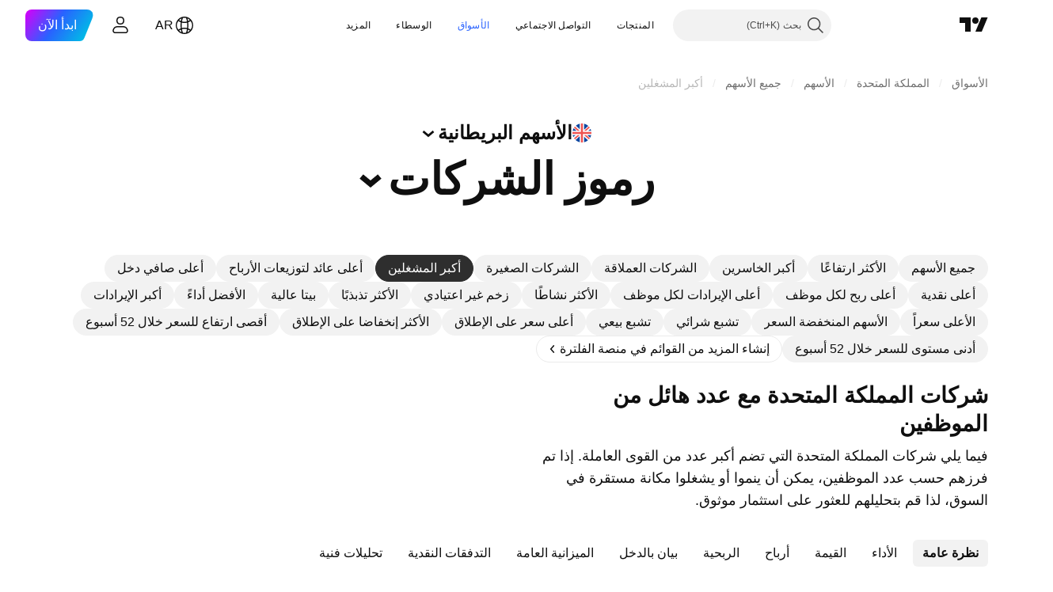

--- FILE ---
content_type: text/html; charset=utf-8
request_url: https://ar.tradingview.com/markets/stocks-united-kingdom/market-movers-largest-employers/
body_size: 71528
content:

<!DOCTYPE html>
<html lang="ar" dir="rtl" class="is-not-authenticated is-not-pro  theme-light"
 data-theme="light">
<head><meta charset="utf-8" />
<meta name="viewport" content="width=device-width, initial-scale=1.0, maximum-scale=1.0, minimum-scale=1.0, user-scalable=no">	<script nonce="YkpzFrpxFIEgSUYI/1yVKA==">window.initData = {};</script><title>شركات المملكة المتحدة ذات أكبر عدد من الموظفين — TradingView</title>
<!-- { block promo_footer_css_bundle } -->
		<!-- { render_css_bundle('promo_footer') } -->
		<link crossorigin="anonymous" href="https://static.tradingview.com/static/bundles/34558.6ab8fddbbeec572ad16b.rtl.css" rel="stylesheet" type="text/css"/>
	<!-- { endblock promo_footer_css_bundle } -->

	<!-- { block personal_css_bundle } -->

			<!-- render_css_bundle('category_base') -->
			<!-- render_css_bundle('category') -->

			<link crossorigin="anonymous" href="https://static.tradingview.com/static/bundles/48072.bd4a617f902d8e4336d7.rtl.css" rel="stylesheet" type="text/css"/>
<link crossorigin="anonymous" href="https://static.tradingview.com/static/bundles/50865.1ee43ed7cda5d814dba7.rtl.css" rel="stylesheet" type="text/css"/>
<link crossorigin="anonymous" href="https://static.tradingview.com/static/bundles/71544.2243f526973e835a8777.rtl.css" rel="stylesheet" type="text/css"/>
<link crossorigin="anonymous" href="https://static.tradingview.com/static/bundles/19024.ffebbd5b14e162a70fac.rtl.css" rel="stylesheet" type="text/css"/>
<link crossorigin="anonymous" href="https://static.tradingview.com/static/bundles/63665.df517de208b59f042c3b.rtl.css" rel="stylesheet" type="text/css"/>
<link crossorigin="anonymous" href="https://static.tradingview.com/static/bundles/5709.146c7925be9f43c9c767.rtl.css" rel="stylesheet" type="text/css"/>
<link crossorigin="anonymous" href="https://static.tradingview.com/static/bundles/45448.0e277b504c24d73f6420.rtl.css" rel="stylesheet" type="text/css"/>
<link crossorigin="anonymous" href="https://static.tradingview.com/static/bundles/46680.a24aa84d5466dfc219e3.rtl.css" rel="stylesheet" type="text/css"/>
<link crossorigin="anonymous" href="https://static.tradingview.com/static/bundles/23038.bb4e309d13e8ea654e19.rtl.css" rel="stylesheet" type="text/css"/>
<link crossorigin="anonymous" href="https://static.tradingview.com/static/bundles/96872.c8a32e4a427c0c57131c.rtl.css" rel="stylesheet" type="text/css"/>
<link crossorigin="anonymous" href="https://static.tradingview.com/static/bundles/90687.2a0b835c9459f5e8f334.rtl.css" rel="stylesheet" type="text/css"/>
<link crossorigin="anonymous" href="https://static.tradingview.com/static/bundles/44591.515b38c2fad56295e0d7.rtl.css" rel="stylesheet" type="text/css"/>
<link crossorigin="anonymous" href="https://static.tradingview.com/static/bundles/47139.053cede951b9d64dea44.rtl.css" rel="stylesheet" type="text/css"/>
<link crossorigin="anonymous" href="https://static.tradingview.com/static/bundles/51493.8c6373aa92664b86de9e.rtl.css" rel="stylesheet" type="text/css"/>
<link crossorigin="anonymous" href="https://static.tradingview.com/static/bundles/15215.a33c76f5549cc7102e61.rtl.css" rel="stylesheet" type="text/css"/>
<link crossorigin="anonymous" href="https://static.tradingview.com/static/bundles/296.cdd20397318c8a54ee02.rtl.css" rel="stylesheet" type="text/css"/>
<link crossorigin="anonymous" href="https://static.tradingview.com/static/bundles/11486.b0c44555783cdd4786b8.rtl.css" rel="stylesheet" type="text/css"/>
<link crossorigin="anonymous" href="https://static.tradingview.com/static/bundles/49135.1f12e32e6d4c4b83fe10.rtl.css" rel="stylesheet" type="text/css"/>
<link crossorigin="anonymous" href="https://static.tradingview.com/static/bundles/76331.e29096bd778450adbd58.rtl.css" rel="stylesheet" type="text/css"/>
<link crossorigin="anonymous" href="https://static.tradingview.com/static/bundles/30457.315c1a91ffa92d55f559.rtl.css" rel="stylesheet" type="text/css"/>
<link crossorigin="anonymous" href="https://static.tradingview.com/static/bundles/79306.4c0489c8756499c78a5e.rtl.css" rel="stylesheet" type="text/css"/>
<link crossorigin="anonymous" href="https://static.tradingview.com/static/bundles/30411.66e97921f2de4965604d.rtl.css" rel="stylesheet" type="text/css"/>
<link crossorigin="anonymous" href="https://static.tradingview.com/static/bundles/47405.8b74b8d86218eec14871.rtl.css" rel="stylesheet" type="text/css"/>
<link crossorigin="anonymous" href="https://static.tradingview.com/static/bundles/65006.4a832facb7e57c5e13f3.rtl.css" rel="stylesheet" type="text/css"/>
<link crossorigin="anonymous" href="https://static.tradingview.com/static/bundles/54396.140a08c3b11237f684ec.rtl.css" rel="stylesheet" type="text/css"/>
<link crossorigin="anonymous" href="https://static.tradingview.com/static/bundles/66917.a607e1947cc1d6442aef.rtl.css" rel="stylesheet" type="text/css"/>
<link crossorigin="anonymous" href="https://static.tradingview.com/static/bundles/6449.b085e41549ac76222ff0.rtl.css" rel="stylesheet" type="text/css"/>
<link crossorigin="anonymous" href="https://static.tradingview.com/static/bundles/13676.7322b9d581c3bd767a8f.rtl.css" rel="stylesheet" type="text/css"/>
<link crossorigin="anonymous" href="https://static.tradingview.com/static/bundles/35835.c2b4312adc616522c96a.rtl.css" rel="stylesheet" type="text/css"/>
<link crossorigin="anonymous" href="https://static.tradingview.com/static/bundles/14929.d675e248456677875a71.rtl.css" rel="stylesheet" type="text/css"/>
			<link crossorigin="anonymous" href="https://static.tradingview.com/static/bundles/6784.0b382ed55589e98e3418.rtl.css" rel="stylesheet" type="text/css"/>
<link crossorigin="anonymous" href="https://static.tradingview.com/static/bundles/75828.2020d73e26d49ab4f152.rtl.css" rel="stylesheet" type="text/css"/>
<link crossorigin="anonymous" href="https://static.tradingview.com/static/bundles/66920.3dc3168a8005e8c156fe.rtl.css" rel="stylesheet" type="text/css"/>
<link crossorigin="anonymous" href="https://static.tradingview.com/static/bundles/52682.1b5e0eb056a8145e2004.rtl.css" rel="stylesheet" type="text/css"/>
<link crossorigin="anonymous" href="https://static.tradingview.com/static/bundles/75649.362fa6a7ab1f3e3b06c4.rtl.css" rel="stylesheet" type="text/css"/>
<link crossorigin="anonymous" href="https://static.tradingview.com/static/bundles/96004.53a8a16a13c65b9ef1b6.rtl.css" rel="stylesheet" type="text/css"/>
<link crossorigin="anonymous" href="https://static.tradingview.com/static/bundles/37305.c32eeb1152afcd97b12e.rtl.css" rel="stylesheet" type="text/css"/>
<link crossorigin="anonymous" href="https://static.tradingview.com/static/bundles/3726.993b8d26d6975f2fa6c1.rtl.css" rel="stylesheet" type="text/css"/>
<link crossorigin="anonymous" href="https://static.tradingview.com/static/bundles/58609.893e8493ede47fdc9e97.rtl.css" rel="stylesheet" type="text/css"/>
<link crossorigin="anonymous" href="https://static.tradingview.com/static/bundles/7591.5bb76f10a0f822cc9f89.rtl.css" rel="stylesheet" type="text/css"/>
<link crossorigin="anonymous" href="https://static.tradingview.com/static/bundles/80462.d28d32a9cf4c8b2ae874.rtl.css" rel="stylesheet" type="text/css"/>
<link crossorigin="anonymous" href="https://static.tradingview.com/static/bundles/18003.76b53d849e04d07888c5.rtl.css" rel="stylesheet" type="text/css"/>
<link crossorigin="anonymous" href="https://static.tradingview.com/static/bundles/260.e52e20403800cce198b0.rtl.css" rel="stylesheet" type="text/css"/>
<link crossorigin="anonymous" href="https://static.tradingview.com/static/bundles/90122.52bf22cf20129e43d305.rtl.css" rel="stylesheet" type="text/css"/>
<link crossorigin="anonymous" href="https://static.tradingview.com/static/bundles/25686.fd9c7fdf81b96fb22c7d.rtl.css" rel="stylesheet" type="text/css"/>
<link crossorigin="anonymous" href="https://static.tradingview.com/static/bundles/76372.08755d09afb2811cc922.rtl.css" rel="stylesheet" type="text/css"/>
<link crossorigin="anonymous" href="https://static.tradingview.com/static/bundles/53116.71338597533300e65499.rtl.css" rel="stylesheet" type="text/css"/>
<link crossorigin="anonymous" href="https://static.tradingview.com/static/bundles/73643.62c62b9357725600bfe8.rtl.css" rel="stylesheet" type="text/css"/>
<link crossorigin="anonymous" href="https://static.tradingview.com/static/bundles/93370.763f13567f3804bdb577.rtl.css" rel="stylesheet" type="text/css"/>
<link crossorigin="anonymous" href="https://static.tradingview.com/static/bundles/6544.75eb65f977c84b868ee3.rtl.css" rel="stylesheet" type="text/css"/>

			<!-- categories/base additional_css_bundles -->
				<!-- render_css_bundle(base_screener_facade_page_component) -->
				<link crossorigin="anonymous" href="https://static.tradingview.com/static/bundles/46970.a8e87c60a250a6212b03.rtl.css" rel="stylesheet" type="text/css"/>
<link crossorigin="anonymous" href="https://static.tradingview.com/static/bundles/24977.12891bfbb287744d3a89.rtl.css" rel="stylesheet" type="text/css"/>
<link crossorigin="anonymous" href="https://static.tradingview.com/static/bundles/27848.4dd8f716b361ea76fac9.rtl.css" rel="stylesheet" type="text/css"/>
<link crossorigin="anonymous" href="https://static.tradingview.com/static/bundles/64116.f577339c11e6441a352f.rtl.css" rel="stylesheet" type="text/css"/>
<link crossorigin="anonymous" href="https://static.tradingview.com/static/bundles/98729.a1a91e4e3b8d4d56af6a.rtl.css" rel="stylesheet" type="text/css"/>
<link crossorigin="anonymous" href="https://static.tradingview.com/static/bundles/31788.89b41c884d5213432809.rtl.css" rel="stylesheet" type="text/css"/>
<link crossorigin="anonymous" href="https://static.tradingview.com/static/bundles/36810.08865a24cd22e705a127.rtl.css" rel="stylesheet" type="text/css"/>
<link crossorigin="anonymous" href="https://static.tradingview.com/static/bundles/98115.97c3623a0a16ade99de8.rtl.css" rel="stylesheet" type="text/css"/>
<link crossorigin="anonymous" href="https://static.tradingview.com/static/bundles/56723.303d3d3a2eef8a440230.rtl.css" rel="stylesheet" type="text/css"/>
<link crossorigin="anonymous" href="https://static.tradingview.com/static/bundles/58515.9ad3142f13630874398c.rtl.css" rel="stylesheet" type="text/css"/>
<link crossorigin="anonymous" href="https://static.tradingview.com/static/bundles/27688.b78aa0f889805782a114.rtl.css" rel="stylesheet" type="text/css"/>
<link crossorigin="anonymous" href="https://static.tradingview.com/static/bundles/5792.e664998b1025f8944a19.rtl.css" rel="stylesheet" type="text/css"/>
<link crossorigin="anonymous" href="https://static.tradingview.com/static/bundles/74528.dad95b9e4df028f98405.rtl.css" rel="stylesheet" type="text/css"/>
<link crossorigin="anonymous" href="https://static.tradingview.com/static/bundles/92568.b5acda22a891bd0b8b78.rtl.css" rel="stylesheet" type="text/css"/>
<link crossorigin="anonymous" href="https://static.tradingview.com/static/bundles/48011.826c38517eae6571304f.rtl.css" rel="stylesheet" type="text/css"/>
<link crossorigin="anonymous" href="https://static.tradingview.com/static/bundles/86834.f2e1edd6097be38e73da.rtl.css" rel="stylesheet" type="text/css"/>
<link crossorigin="anonymous" href="https://static.tradingview.com/static/bundles/35424.83eca2c4704f4649b7a3.rtl.css" rel="stylesheet" type="text/css"/>
<link crossorigin="anonymous" href="https://static.tradingview.com/static/bundles/60627.2fb5f6f3eb739c16078d.rtl.css" rel="stylesheet" type="text/css"/>
<link crossorigin="anonymous" href="https://static.tradingview.com/static/bundles/80387.2ad4e54f72ca1dbe5a12.rtl.css" rel="stylesheet" type="text/css"/>
<link crossorigin="anonymous" href="https://static.tradingview.com/static/bundles/52253.bb7416e25ce047652be6.rtl.css" rel="stylesheet" type="text/css"/>
<link crossorigin="anonymous" href="https://static.tradingview.com/static/bundles/87795.249d27fbf7cfdf5dfd83.rtl.css" rel="stylesheet" type="text/css"/>
<link crossorigin="anonymous" href="https://static.tradingview.com/static/bundles/47828.f1db42b7b1545ca43c36.rtl.css" rel="stylesheet" type="text/css"/>
<link crossorigin="anonymous" href="https://static.tradingview.com/static/bundles/53482.906b5d47d47e4a2fad7b.rtl.css" rel="stylesheet" type="text/css"/>
<link crossorigin="anonymous" href="https://static.tradingview.com/static/bundles/18257.ed61cfe7a279b765a52c.rtl.css" rel="stylesheet" type="text/css"/>
<link crossorigin="anonymous" href="https://static.tradingview.com/static/bundles/5986.dadf3c1241cdd74645b9.rtl.css" rel="stylesheet" type="text/css"/>
<link crossorigin="anonymous" href="https://static.tradingview.com/static/bundles/44589.97d57d024eda5916b203.rtl.css" rel="stylesheet" type="text/css"/>
<link crossorigin="anonymous" href="https://static.tradingview.com/static/bundles/45587.f57018267b567fbbad71.rtl.css" rel="stylesheet" type="text/css"/>
<link crossorigin="anonymous" href="https://static.tradingview.com/static/bundles/49654.f8f03e09b6c9491b680b.rtl.css" rel="stylesheet" type="text/css"/>
<link crossorigin="anonymous" href="https://static.tradingview.com/static/bundles/68805.4e7692737dd26f524a8b.rtl.css" rel="stylesheet" type="text/css"/>
<link crossorigin="anonymous" href="https://static.tradingview.com/static/bundles/3558.c490c0ef58ae3de2acb4.rtl.css" rel="stylesheet" type="text/css"/>
<link crossorigin="anonymous" href="https://static.tradingview.com/static/bundles/36430.e4906aeeda8c192efa8f.rtl.css" rel="stylesheet" type="text/css"/>
<link crossorigin="anonymous" href="https://static.tradingview.com/static/bundles/43350.4fbbc0eda1071fb9ab6a.rtl.css" rel="stylesheet" type="text/css"/>
<link crossorigin="anonymous" href="https://static.tradingview.com/static/bundles/93807.930f7fc7438c86aadf4d.rtl.css" rel="stylesheet" type="text/css"/>
<link crossorigin="anonymous" href="https://static.tradingview.com/static/bundles/2527.292967f9ba07944a7f16.rtl.css" rel="stylesheet" type="text/css"/>
<link crossorigin="anonymous" href="https://static.tradingview.com/static/bundles/85225.4431cbd1f6b729e26320.rtl.css" rel="stylesheet" type="text/css"/>
<link crossorigin="anonymous" href="https://static.tradingview.com/static/bundles/43552.c2c9226daa3d0cb6aa9f.rtl.css" rel="stylesheet" type="text/css"/>
<link crossorigin="anonymous" href="https://static.tradingview.com/static/bundles/47865.81bf556505f3b1b77ca4.rtl.css" rel="stylesheet" type="text/css"/>
<link crossorigin="anonymous" href="https://static.tradingview.com/static/bundles/44922.3d1d742a9840717a0830.rtl.css" rel="stylesheet" type="text/css"/>
<link crossorigin="anonymous" href="https://static.tradingview.com/static/bundles/29618.ea8c6490a5874aed0321.rtl.css" rel="stylesheet" type="text/css"/>
<link crossorigin="anonymous" href="https://static.tradingview.com/static/bundles/69863.71395691b83698e9013e.rtl.css" rel="stylesheet" type="text/css"/>
			<!-- / categories/base additional_css_bundles -->

	<!-- { endblock personal_css_bundle } -->

	<!-- { block extra_styles } -->
	<!-- { endblock extra_styles } --><script nonce="YkpzFrpxFIEgSUYI/1yVKA==">
	window.locale = 'ar_AE';
	window.language = 'ar';
</script>
	<!-- { block promo_footer_js_bundle } -->
		<!-- { render_js_bundle('promo_footer') } -->
		<link crossorigin="anonymous" href="https://static.tradingview.com/static/bundles/ar.88523.d82382c0ef581ccec697.js" rel="preload" as="script"/>
<link crossorigin="anonymous" href="https://static.tradingview.com/static/bundles/68156.25f0c5f133ccdef9d925.js" rel="preload" as="script"/>
<link crossorigin="anonymous" href="https://static.tradingview.com/static/bundles/promo_footer.bf38e5d53620c677a057.js" rel="preload" as="script"/><script crossorigin="anonymous" src="https://static.tradingview.com/static/bundles/ar.88523.d82382c0ef581ccec697.js" defer></script>
<script crossorigin="anonymous" src="https://static.tradingview.com/static/bundles/68156.25f0c5f133ccdef9d925.js" defer></script>
<script crossorigin="anonymous" src="https://static.tradingview.com/static/bundles/promo_footer.bf38e5d53620c677a057.js" defer></script>
	<!-- { endblock promo_footer_js_bundle } -->

	<!-- { block personal_js_bundle } -->
<!-- render_js_bundle('category_base') -->
			<!-- render_js_bundle('category') -->

			<link crossorigin="anonymous" href="https://static.tradingview.com/static/bundles/runtime.890dfc5bc82e3cf298e0.js" rel="preload" as="script"/>
<link crossorigin="anonymous" href="https://static.tradingview.com/static/bundles/ar.3212.ae6a8eb244931ffbe454.js" rel="preload" as="script"/>
<link crossorigin="anonymous" href="https://static.tradingview.com/static/bundles/29365.438fd979971c174d6b81.js" rel="preload" as="script"/>
<link crossorigin="anonymous" href="https://static.tradingview.com/static/bundles/26153.0cf5e5264b6053c12c98.js" rel="preload" as="script"/>
<link crossorigin="anonymous" href="https://static.tradingview.com/static/bundles/2490.32fe5d04ae950a275390.js" rel="preload" as="script"/>
<link crossorigin="anonymous" href="https://static.tradingview.com/static/bundles/67851.c51267503ce6371d721b.js" rel="preload" as="script"/>
<link crossorigin="anonymous" href="https://static.tradingview.com/static/bundles/43201.59d3aa1221f3d1b9e3fc.js" rel="preload" as="script"/>
<link crossorigin="anonymous" href="https://static.tradingview.com/static/bundles/31185.27b345d3de69913c0fe0.js" rel="preload" as="script"/>
<link crossorigin="anonymous" href="https://static.tradingview.com/static/bundles/49085.26f1fb3179fb3d63e216.js" rel="preload" as="script"/>
<link crossorigin="anonymous" href="https://static.tradingview.com/static/bundles/14100.2a9bf2424f4c5d299a8b.js" rel="preload" as="script"/>
<link crossorigin="anonymous" href="https://static.tradingview.com/static/bundles/44387.8faa864604cdc1187b96.js" rel="preload" as="script"/>
<link crossorigin="anonymous" href="https://static.tradingview.com/static/bundles/47421.b1e1d83b3797c3878f2c.js" rel="preload" as="script"/>
<link crossorigin="anonymous" href="https://static.tradingview.com/static/bundles/64141.10194658b37e3dae8f80.js" rel="preload" as="script"/>
<link crossorigin="anonymous" href="https://static.tradingview.com/static/bundles/6552.8df0087871a19a35f700.js" rel="preload" as="script"/>
<link crossorigin="anonymous" href="https://static.tradingview.com/static/bundles/36717.70423e3f650294ca0bff.js" rel="preload" as="script"/>
<link crossorigin="anonymous" href="https://static.tradingview.com/static/bundles/28052.a224f0ec3e134993c13b.js" rel="preload" as="script"/>
<link crossorigin="anonymous" href="https://static.tradingview.com/static/bundles/9225.8355095811b8cd5787e7.js" rel="preload" as="script"/>
<link crossorigin="anonymous" href="https://static.tradingview.com/static/bundles/65581.e241509f9d17be15f2c9.js" rel="preload" as="script"/>
<link crossorigin="anonymous" href="https://static.tradingview.com/static/bundles/45881.e09d1eb0a8b2d272ccaa.js" rel="preload" as="script"/>
<link crossorigin="anonymous" href="https://static.tradingview.com/static/bundles/category_base.396a78f04ef16dfc2baf.js" rel="preload" as="script"/><script crossorigin="anonymous" src="https://static.tradingview.com/static/bundles/runtime.890dfc5bc82e3cf298e0.js" defer></script>
<script crossorigin="anonymous" src="https://static.tradingview.com/static/bundles/ar.3212.ae6a8eb244931ffbe454.js" defer></script>
<script crossorigin="anonymous" src="https://static.tradingview.com/static/bundles/29365.438fd979971c174d6b81.js" defer></script>
<script crossorigin="anonymous" src="https://static.tradingview.com/static/bundles/26153.0cf5e5264b6053c12c98.js" defer></script>
<script crossorigin="anonymous" src="https://static.tradingview.com/static/bundles/2490.32fe5d04ae950a275390.js" defer></script>
<script crossorigin="anonymous" src="https://static.tradingview.com/static/bundles/67851.c51267503ce6371d721b.js" defer></script>
<script crossorigin="anonymous" src="https://static.tradingview.com/static/bundles/43201.59d3aa1221f3d1b9e3fc.js" defer></script>
<script crossorigin="anonymous" src="https://static.tradingview.com/static/bundles/31185.27b345d3de69913c0fe0.js" defer></script>
<script crossorigin="anonymous" src="https://static.tradingview.com/static/bundles/49085.26f1fb3179fb3d63e216.js" defer></script>
<script crossorigin="anonymous" src="https://static.tradingview.com/static/bundles/14100.2a9bf2424f4c5d299a8b.js" defer></script>
<script crossorigin="anonymous" src="https://static.tradingview.com/static/bundles/44387.8faa864604cdc1187b96.js" defer></script>
<script crossorigin="anonymous" src="https://static.tradingview.com/static/bundles/47421.b1e1d83b3797c3878f2c.js" defer></script>
<script crossorigin="anonymous" src="https://static.tradingview.com/static/bundles/64141.10194658b37e3dae8f80.js" defer></script>
<script crossorigin="anonymous" src="https://static.tradingview.com/static/bundles/6552.8df0087871a19a35f700.js" defer></script>
<script crossorigin="anonymous" src="https://static.tradingview.com/static/bundles/36717.70423e3f650294ca0bff.js" defer></script>
<script crossorigin="anonymous" src="https://static.tradingview.com/static/bundles/28052.a224f0ec3e134993c13b.js" defer></script>
<script crossorigin="anonymous" src="https://static.tradingview.com/static/bundles/9225.8355095811b8cd5787e7.js" defer></script>
<script crossorigin="anonymous" src="https://static.tradingview.com/static/bundles/65581.e241509f9d17be15f2c9.js" defer></script>
<script crossorigin="anonymous" src="https://static.tradingview.com/static/bundles/45881.e09d1eb0a8b2d272ccaa.js" defer></script>
<script crossorigin="anonymous" src="https://static.tradingview.com/static/bundles/category_base.396a78f04ef16dfc2baf.js" defer></script>
			<link crossorigin="anonymous" href="https://static.tradingview.com/static/bundles/ar.2097.9afd40a73f8b6e12ca88.js" rel="preload" as="script"/>
<link crossorigin="anonymous" href="https://static.tradingview.com/static/bundles/99827.1a1981536d95e5aad54c.js" rel="preload" as="script"/>
<link crossorigin="anonymous" href="https://static.tradingview.com/static/bundles/58291.6a1ed7d66c5c36c2acc0.js" rel="preload" as="script"/>
<link crossorigin="anonymous" href="https://static.tradingview.com/static/bundles/21658.37dcd570bf3d1a30b469.js" rel="preload" as="script"/>
<link crossorigin="anonymous" href="https://static.tradingview.com/static/bundles/21629.20f7a395ad80c8fbd137.js" rel="preload" as="script"/>
<link crossorigin="anonymous" href="https://static.tradingview.com/static/bundles/55482.4a195e1fef014ecdb2f7.js" rel="preload" as="script"/>
<link crossorigin="anonymous" href="https://static.tradingview.com/static/bundles/52514.99592072508a8fd2c3a2.js" rel="preload" as="script"/>
<link crossorigin="anonymous" href="https://static.tradingview.com/static/bundles/69162.79f797c7b1f6a73231a5.js" rel="preload" as="script"/>
<link crossorigin="anonymous" href="https://static.tradingview.com/static/bundles/1157.7ac5a8b12d1d16aadbec.js" rel="preload" as="script"/>
<link crossorigin="anonymous" href="https://static.tradingview.com/static/bundles/99861.3cefa246b83a68b2ee99.js" rel="preload" as="script"/>
<link crossorigin="anonymous" href="https://static.tradingview.com/static/bundles/45527.4ae3986fe93261e9274a.js" rel="preload" as="script"/>
<link crossorigin="anonymous" href="https://static.tradingview.com/static/bundles/73058.a5450b3d0661b36dfd25.js" rel="preload" as="script"/>
<link crossorigin="anonymous" href="https://static.tradingview.com/static/bundles/category.ec187aff7929ad041b51.js" rel="preload" as="script"/><script crossorigin="anonymous" src="https://static.tradingview.com/static/bundles/ar.2097.9afd40a73f8b6e12ca88.js" defer></script>
<script crossorigin="anonymous" src="https://static.tradingview.com/static/bundles/99827.1a1981536d95e5aad54c.js" defer></script>
<script crossorigin="anonymous" src="https://static.tradingview.com/static/bundles/58291.6a1ed7d66c5c36c2acc0.js" defer></script>
<script crossorigin="anonymous" src="https://static.tradingview.com/static/bundles/21658.37dcd570bf3d1a30b469.js" defer></script>
<script crossorigin="anonymous" src="https://static.tradingview.com/static/bundles/21629.20f7a395ad80c8fbd137.js" defer></script>
<script crossorigin="anonymous" src="https://static.tradingview.com/static/bundles/55482.4a195e1fef014ecdb2f7.js" defer></script>
<script crossorigin="anonymous" src="https://static.tradingview.com/static/bundles/52514.99592072508a8fd2c3a2.js" defer></script>
<script crossorigin="anonymous" src="https://static.tradingview.com/static/bundles/69162.79f797c7b1f6a73231a5.js" defer></script>
<script crossorigin="anonymous" src="https://static.tradingview.com/static/bundles/1157.7ac5a8b12d1d16aadbec.js" defer></script>
<script crossorigin="anonymous" src="https://static.tradingview.com/static/bundles/99861.3cefa246b83a68b2ee99.js" defer></script>
<script crossorigin="anonymous" src="https://static.tradingview.com/static/bundles/45527.4ae3986fe93261e9274a.js" defer></script>
<script crossorigin="anonymous" src="https://static.tradingview.com/static/bundles/73058.a5450b3d0661b36dfd25.js" defer></script>
<script crossorigin="anonymous" src="https://static.tradingview.com/static/bundles/category.ec187aff7929ad041b51.js" defer></script>	<!-- { endblock personal_js_bundle } -->

	<!-- { block additional_js_bundle } -->
<!-- categories/base additional_js_bundles -->				<!-- render_js_bundle(base_screener_facade_page_component) -->
				<link crossorigin="anonymous" href="https://static.tradingview.com/static/bundles/ar.13915.45030da7e0bc435afc13.js" rel="preload" as="script"/>
<link crossorigin="anonymous" href="https://static.tradingview.com/static/bundles/ar.57273.2be8c805d61564589920.js" rel="preload" as="script"/>
<link crossorigin="anonymous" href="https://static.tradingview.com/static/bundles/36295.afb2fcbff1c6ad156796.js" rel="preload" as="script"/>
<link crossorigin="anonymous" href="https://static.tradingview.com/static/bundles/92893.93fa70636c9cee4b6be6.js" rel="preload" as="script"/>
<link crossorigin="anonymous" href="https://static.tradingview.com/static/bundles/58798.3399a3836ebb9e555135.js" rel="preload" as="script"/>
<link crossorigin="anonymous" href="https://static.tradingview.com/static/bundles/9837.43b4d738bc6ea117c7c6.js" rel="preload" as="script"/>
<link crossorigin="anonymous" href="https://static.tradingview.com/static/bundles/43097.8d1e1a26509d6d5f73a9.js" rel="preload" as="script"/>
<link crossorigin="anonymous" href="https://static.tradingview.com/static/bundles/38065.c5c288bb15ce2feebf75.js" rel="preload" as="script"/>
<link crossorigin="anonymous" href="https://static.tradingview.com/static/bundles/19847.27d2c239c31010b5f42c.js" rel="preload" as="script"/>
<link crossorigin="anonymous" href="https://static.tradingview.com/static/bundles/54320.ebad98cb9aa1bf68138a.js" rel="preload" as="script"/>
<link crossorigin="anonymous" href="https://static.tradingview.com/static/bundles/init-screener-symbol-page.8cdddfcb8aeb1fbf8e23.js" rel="preload" as="script"/>
<link crossorigin="anonymous" href="https://static.tradingview.com/static/bundles/base_screener_facade_page_component.241a2359098c1668953a.js" rel="preload" as="script"/><script crossorigin="anonymous" src="https://static.tradingview.com/static/bundles/ar.13915.45030da7e0bc435afc13.js" defer></script>
<script crossorigin="anonymous" src="https://static.tradingview.com/static/bundles/ar.57273.2be8c805d61564589920.js" defer></script>
<script crossorigin="anonymous" src="https://static.tradingview.com/static/bundles/36295.afb2fcbff1c6ad156796.js" defer></script>
<script crossorigin="anonymous" src="https://static.tradingview.com/static/bundles/92893.93fa70636c9cee4b6be6.js" defer></script>
<script crossorigin="anonymous" src="https://static.tradingview.com/static/bundles/58798.3399a3836ebb9e555135.js" defer></script>
<script crossorigin="anonymous" src="https://static.tradingview.com/static/bundles/9837.43b4d738bc6ea117c7c6.js" defer></script>
<script crossorigin="anonymous" src="https://static.tradingview.com/static/bundles/43097.8d1e1a26509d6d5f73a9.js" defer></script>
<script crossorigin="anonymous" src="https://static.tradingview.com/static/bundles/38065.c5c288bb15ce2feebf75.js" defer></script>
<script crossorigin="anonymous" src="https://static.tradingview.com/static/bundles/19847.27d2c239c31010b5f42c.js" defer></script>
<script crossorigin="anonymous" src="https://static.tradingview.com/static/bundles/54320.ebad98cb9aa1bf68138a.js" defer></script>
<script crossorigin="anonymous" src="https://static.tradingview.com/static/bundles/init-screener-symbol-page.8cdddfcb8aeb1fbf8e23.js" defer></script>
<script crossorigin="anonymous" src="https://static.tradingview.com/static/bundles/base_screener_facade_page_component.241a2359098c1668953a.js" defer></script>
			<!-- / categories/base additional_js_bundles -->	<!-- { endblock additional_js_bundle } -->	<script nonce="YkpzFrpxFIEgSUYI/1yVKA==">
		window.initData = window.initData || {};
		window.initData.theme = "light";
			(()=>{"use strict";const t=/(?:^|;)\s*theme=(dark|light)(?:;|$)|$/.exec(document.cookie)[1];t&&(document.documentElement.classList.toggle("theme-dark","dark"===t),document.documentElement.classList.toggle("theme-light","light"===t),document.documentElement.dataset.theme=t,window.initData=window.initData||{},window.initData.theme=t)})();
	</script>
	<script nonce="YkpzFrpxFIEgSUYI/1yVKA==">
		(()=>{"use strict";"undefined"!=typeof window&&"undefined"!=typeof navigator&&/mac/i.test(navigator.platform)&&document.documentElement.classList.add("mac_os_system")})();
	</script>

	<script nonce="YkpzFrpxFIEgSUYI/1yVKA==">var environment = "battle";
		window.WS_HOST_PING_REQUIRED = true;
		window.BUILD_TIME = "2026-01-30T10:47:38";
		window.WEBSOCKET_HOST = "data.tradingview.com";
		window.WEBSOCKET_PRO_HOST = "prodata.tradingview.com";
		window.WEBSOCKET_HOST_FOR_DEEP_BACKTESTING = "history-data.tradingview.com";
		window.WIDGET_HOST = "https://www.tradingview-widget.com";
		window.TradingView = window.TradingView || {};
	</script>

	<link rel="conversions-config" href="https://s3.tradingview.com/conversions_ar.json">
	<link rel="metrics-config" href="https://scanner-backend.tradingview.com/enum/ordered?id=metrics_full_name,metrics&lang=ar&label-product=ytm-metrics-plan.json" crossorigin>

	<script nonce="YkpzFrpxFIEgSUYI/1yVKA==">
		(()=>{"use strict";function e(e,t=!1){const{searchParams:n}=new URL(String(location));let s="true"===n.get("mobileapp_new"),o="true"===n.get("mobileapp");if(!t){const e=function(e){const t=e+"=",n=document.cookie.split(";");for(let e=0;e<n.length;e++){let s=n[e];for(;" "===s.charAt(0);)s=s.substring(1,s.length);if(0===s.indexOf(t))return s.substring(t.length,s.length)}return null}("tv_app")||"";s||=["android","android_nps"].includes(e),o||="ios"===e}return!("new"!==e&&"any"!==e||!s)||!("new"===e||!o)}const t="undefined"!=typeof window&&"undefined"!=typeof navigator,n=t&&"ontouchstart"in window,s=(t&&n&&window,t&&(n||navigator.maxTouchPoints),t&&window.chrome&&window.chrome.runtime,t&&window.navigator.userAgent.toLowerCase().indexOf("firefox"),t&&/\sEdge\/\d\d\b/.test(navigator.userAgent),t&&Boolean(navigator.vendor)&&navigator.vendor.indexOf("Apple")>-1&&-1===navigator.userAgent.indexOf("CriOS")&&navigator.userAgent.indexOf("FxiOS"),t&&/mac/i.test(navigator.platform),t&&/Win32|Win64/i.test(navigator.platform),t&&/Linux/i.test(navigator.platform),t&&/Android/i.test(navigator.userAgent)),o=t&&/BlackBerry/i.test(navigator.userAgent),i=t&&/iPhone|iPad|iPod/.test(navigator.platform),c=t&&/Opera Mini/i.test(navigator.userAgent),r=t&&("MacIntel"===navigator.platform&&navigator.maxTouchPoints>1||/iPad/.test(navigator.platform)),a=s||o||i||c,h=window.TradingView=window.TradingView||{};const _={Android:()=>s,BlackBerry:()=>o,iOS:()=>i,Opera:()=>c,isIPad:()=>r,any:()=>a};h.isMobile=_;const l=new Map;function d(){const e=window.location.pathname,t=window.location.host,n=`${t}${e}`;return l.has(n)||l.set(n,function(e,t){const n=["^widget-docs"];for(const e of n)if(new RegExp(e).test(t))return!0;const s=["^widgetembed/?$","^cmewidgetembed/?$","^([0-9a-zA-Z-]+)/widgetembed/?$","^([0-9a-zA-Z-]+)/widgetstatic/?$","^([0-9a-zA-Z-]+)?/?mediumwidgetembed/?$","^twitter-chart/?$","^telegram/chart/?$","^embed/([0-9a-zA-Z]{8})/?$","^widgetpopup/?$","^extension/?$","^idea-popup/?$","^hotlistswidgetembed/?$","^([0-9a-zA-Z-]+)/hotlistswidgetembed/?$","^marketoverviewwidgetembed/?$","^([0-9a-zA-Z-]+)/marketoverviewwidgetembed/?$","^eventswidgetembed/?$","^tickerswidgetembed/?$","^forexcrossrateswidgetembed/?$","^forexheatmapwidgetembed/?$","^marketquoteswidgetembed/?$","^screenerwidget/?$","^cryptomktscreenerwidget/?$","^([0-9a-zA-Z-]+)/cryptomktscreenerwidget/?$","^([0-9a-zA-Z-]+)/marketquoteswidgetembed/?$","^technical-analysis-widget-embed/$","^singlequotewidgetembed/?$","^([0-9a-zA-Z-]+)/singlequotewidgetembed/?$","^embed-widget/([0-9a-zA-Z-]+)/(([0-9a-zA-Z-]+)/)?$","^widget-docs/([0-9a-zA-Z-]+)/([0-9a-zA-Z-/]+)?$"],o=e.replace(/^\//,"");let i;for(let e=s.length-1;e>=0;e--)if(i=new RegExp(s[e]),i.test(o))return!0;return!1}(e,t)),l.get(n)??!1}h.onWidget=d;const g=()=>{},u="~m~";class m{constructor(e,t={}){this.sessionid=null,this.connected=!1,this._timeout=null,this._base=e,this._options={timeout:t.timeout||2e4,connectionType:t.connectionType}}connect(){this._socket=new WebSocket(this._prepareUrl()),this._socket.onmessage=e=>{
if("string"!=typeof e.data)throw new TypeError(`The WebSocket message should be a string. Recieved ${Object.prototype.toString.call(e.data)}`);this._onData(e.data)},this._socket.onclose=this._onClose.bind(this),this._socket.onerror=this._onError.bind(this)}send(e){this._socket&&this._socket.send(this._encode(e))}disconnect(){this._clearIdleTimeout(),this._socket&&(this._socket.onmessage=g,this._socket.onclose=g,this._socket.onerror=g,this._socket.close())}_clearIdleTimeout(){null!==this._timeout&&(clearTimeout(this._timeout),this._timeout=null)}_encode(e){let t,n="";const s=Array.isArray(e)?e:[e],o=s.length;for(let e=0;e<o;e++)t=null===s[e]||void 0===s[e]?"":m._stringify(s[e]),n+=u+t.length+u+t;return n}_decode(e){const t=[];let n,s;do{if(e.substring(0,3)!==u)return t;n="",s="";const o=(e=e.substring(3)).length;for(let t=0;t<o;t++){if(s=Number(e.substring(t,t+1)),Number(e.substring(t,t+1))!==s){e=e.substring(n.length+3),n=Number(n);break}n+=s}t.push(e.substring(0,n)),e=e.substring(n)}while(""!==e);return t}_onData(e){this._setTimeout();const t=this._decode(e),n=t.length;for(let e=0;e<n;e++)this._onMessage(t[e])}_setTimeout(){this._clearIdleTimeout(),this._timeout=setTimeout(this._onTimeout.bind(this),this._options.timeout)}_onTimeout(){this.disconnect(),this._onDisconnect({code:4e3,reason:"socket.io timeout",wasClean:!1})}_onMessage(e){this.sessionid?this._checkIfHeartbeat(e)?this._onHeartbeat(e.slice(3)):this._checkIfJson(e)?this._base.onMessage(JSON.parse(e.slice(3))):this._base.onMessage(e):(this.sessionid=e,this._onConnect())}_checkIfHeartbeat(e){return this._checkMessageType(e,"h")}_checkIfJson(e){return this._checkMessageType(e,"j")}_checkMessageType(e,t){return e.substring(0,3)==="~"+t+"~"}_onHeartbeat(e){this.send("~h~"+e)}_onConnect(){this.connected=!0,this._base.onConnect()}_onDisconnect(e){this._clear(),this._base.onDisconnect(e),this.sessionid=null}_clear(){this.connected=!1}_prepareUrl(){const t=w(this._base.host);if(t.pathname+="socket.io/websocket",t.protocol="wss:",t.searchParams.append("from",window.location.pathname.slice(1,50)),t.searchParams.append("date",window.BUILD_TIME||""),e("any")&&t.searchParams.append("client","mobile"),this._options.connectionType&&t.searchParams.append("type",this._options.connectionType),window.WEBSOCKET_PARAMS_ANALYTICS){const{ws_page_uri:e,ws_ancestor_origin:n}=window.WEBSOCKET_PARAMS_ANALYTICS;e&&t.searchParams.append("page-uri",e),n&&t.searchParams.append("ancestor-origin",n)}const n=window.location.search.includes("widget_token")||window.location.hash.includes("widget_token");return d()||n||t.searchParams.append("auth","sessionid"),t.href}_onClose(e){this._clearIdleTimeout(),this._onDisconnect(e)}_onError(e){this._clearIdleTimeout(),this._clear(),this._base.emit("error",[e]),this.sessionid=null}static _stringify(e){return"[object Object]"===Object.prototype.toString.call(e)?"~j~"+JSON.stringify(e):String(e)}}class p{constructor(e,t){this.host=e,this._connecting=!1,this._events={},this.transport=this._getTransport(t)}isConnected(){
return!!this.transport&&this.transport.connected}isConnecting(){return this._connecting}connect(){this.isConnected()||(this._connecting&&this.disconnect(),this._connecting=!0,this.transport.connect())}send(e){this.transport&&this.transport.connected&&this.transport.send(e)}disconnect(){this.transport&&this.transport.disconnect()}on(e,t){e in this._events||(this._events[e]=[]),this._events[e].push(t)}offAll(){this._events={}}onMessage(e){this.emit("message",[e])}emit(e,t=[]){if(e in this._events){const n=this._events[e].concat(),s=n.length;for(let e=0;e<s;e++)n[e].apply(this,t)}}onConnect(){this.clear(),this.emit("connect")}onDisconnect(e){this.emit("disconnect",[e])}clear(){this._connecting=!1}_getTransport(e){return new m(this,e)}}function w(e){const t=-1!==e.indexOf("/")?new URL(e):new URL("wss://"+e);if("wss:"!==t.protocol&&"https:"!==t.protocol)throw new Error("Invalid websocket base "+e);return t.pathname.endsWith("/")||(t.pathname+="/"),t.search="",t.username="",t.password="",t}const k="undefined"!=typeof window&&Number(window.TELEMETRY_WS_ERROR_LOGS_THRESHOLD)||0;class f{constructor(e,t={}){this._queueStack=[],this._logsQueue=[],this._telemetryObjectsQueue=[],this._reconnectCount=0,this._redirectCount=0,this._errorsCount=0,this._errorsInfoSent=!1,this._connectionStart=null,this._connectionEstablished=null,this._reconnectTimeout=null,this._onlineCancellationToken=null,this._isConnectionForbidden=!1,this._initialHost=t.initialHost||null,this._suggestedHost=e,this._proHost=t.proHost,this._reconnectHost=t.reconnectHost,this._noReconnectAfterTimeout=!0===t.noReconnectAfterTimeout,this._dataRequestTimeout=t.dataRequestTimeout,this._connectionType=t.connectionType,this._doConnect(),t.pingRequired&&-1===window.location.search.indexOf("noping")&&this._startPing()}connect(){this._tryConnect()}resetCounters(){this._reconnectCount=0,this._redirectCount=0}setLogger(e,t){this._logger=e,this._getLogHistory=t,this._flushLogs()}setTelemetry(e){this._telemetry=e,this._telemetry.reportSent.subscribe(this,this._onTelemetrySent),this._flushTelemetry()}onReconnect(e){this._onReconnect=e}isConnected(){return!!this._socket&&this._socket.isConnected()}isConnecting(){return!!this._socket&&this._socket.isConnecting()}on(e,t){return!!this._socket&&("connect"===e&&this._socket.isConnected()?t():"disconnect"===e?this._disconnectCallbacks.push(t):this._socket.on(e,t),!0)}getSessionId(){return this._socket&&this._socket.transport?this._socket.transport.sessionid:null}send(e){return this.isConnected()?(this._socket.send(e),!0):(this._queueMessage(e),!1)}getConnectionEstablished(){return this._connectionEstablished}getHost(){const e=this._tryGetProHost();return null!==e?e:this._reconnectHost&&this._reconnectCount>3?this._reconnectHost:this._suggestedHost}getReconnectCount(){return this._reconnectCount}getRedirectCount(){return this._redirectCount}getConnectionStart(){return this._connectionStart}disconnect(){this._clearReconnectTimeout(),(this.isConnected()||this.isConnecting())&&(this._propagateDisconnect(),this._disconnectCallbacks=[],
this._closeSocket())}forbidConnection(){this._isConnectionForbidden=!0,this.disconnect()}allowConnection(){this._isConnectionForbidden=!1,this.connect()}isMaxRedirects(){return this._redirectCount>=20}isMaxReconnects(){return this._reconnectCount>=20}getPingInfo(){return this._pingInfo||null}_tryGetProHost(){return window.TradingView&&window.TradingView.onChartPage&&"battle"===window.environment&&!this._redirectCount&&-1===window.location.href.indexOf("ws_host")?this._initialHost?this._initialHost:void 0!==window.user&&window.user.pro_plan?this._proHost||this._suggestedHost:null:null}_queueMessage(e){0===this._queueStack.length&&this._logMessage(0,"Socket is not connected. Queued a message"),this._queueStack.push(e)}_processMessageQueue(){0!==this._queueStack.length&&(this._logMessage(0,"Processing queued messages"),this._queueStack.forEach(this.send.bind(this)),this._logMessage(0,"Processed "+this._queueStack.length+" messages"),this._queueStack=[])}_onDisconnect(e){this._noReconnectAfterTimeout||null!==this._reconnectTimeout||(this._reconnectTimeout=setTimeout(this._tryReconnect.bind(this),5e3)),this._clearOnlineCancellationToken();let t="disconnect session:"+this.getSessionId();e&&(t+=", code:"+e.code+", reason:"+e.reason,1005===e.code&&this._sendTelemetry("websocket_code_1005")),this._logMessage(0,t),this._propagateDisconnect(e),this._closeSocket(),this._queueStack=[]}_closeSocket(){null!==this._socket&&(this._socket.offAll(),this._socket.disconnect(),this._socket=null)}_logMessage(e,t){const n={method:e,message:t};this._logger?this._flushLogMessage(n):(n.message=`[${(new Date).toISOString()}] ${n.message}`,this._logsQueue.push(n))}_flushLogMessage(e){switch(e.method){case 2:this._logger.logDebug(e.message);break;case 3:this._logger.logError(e.message);break;case 0:this._logger.logInfo(e.message);break;case 1:this._logger.logNormal(e.message)}}_flushLogs(){this._flushLogMessage({method:1,message:"messages from queue. Start."}),this._logsQueue.forEach((e=>{this._flushLogMessage(e)})),this._flushLogMessage({method:1,message:"messages from queue. End."}),this._logsQueue=[]}_sendTelemetry(e,t){const n={event:e,params:t};this._telemetry?this._flushTelemetryObject(n):this._telemetryObjectsQueue.push(n)}_flushTelemetryObject(e){this._telemetry.sendChartReport(e.event,e.params,!1)}_flushTelemetry(){this._telemetryObjectsQueue.forEach((e=>{this._flushTelemetryObject(e)})),this._telemetryObjectsQueue=[]}_doConnect(){this._socket&&(this._socket.isConnected()||this._socket.isConnecting())||(this._clearOnlineCancellationToken(),this._host=this.getHost(),this._socket=new p(this._host,{timeout:this._dataRequestTimeout,connectionType:this._connectionType}),this._logMessage(0,"Connecting to "+this._host),this._bindEvents(),this._disconnectCallbacks=[],this._connectionStart=performance.now(),this._connectionEstablished=null,this._socket.connect(),performance.mark("SWSC",{detail:"Start WebSocket connection"}),this._socket.on("connect",(()=>{performance.mark("EWSC",{detail:"End WebSocket connection"}),
performance.measure("WebSocket connection delay","SWSC","EWSC")})))}_propagateDisconnect(e){const t=this._disconnectCallbacks.length;for(let n=0;n<t;n++)this._disconnectCallbacks[n](e||{})}_bindEvents(){this._socket&&(this._socket.on("connect",(()=>{const e=this.getSessionId();if("string"==typeof e){const t=JSON.parse(e);if(t.redirect)return this._redirectCount+=1,this._suggestedHost=t.redirect,this.isMaxRedirects()&&this._sendTelemetry("redirect_bailout"),void this._redirect()}this._connectionEstablished=performance.now(),this._processMessageQueue(),this._logMessage(0,"connect session:"+e)})),this._socket.on("disconnect",this._onDisconnect.bind(this)),this._socket.on("close",this._onDisconnect.bind(this)),this._socket.on("error",(e=>{this._logMessage(0,new Date+" session:"+this.getSessionId()+" websocket error:"+JSON.stringify(e)),this._sendTelemetry("websocket_error"),this._errorsCount++,!this._errorsInfoSent&&this._errorsCount>=k&&(void 0!==this._lastConnectCallStack&&(this._sendTelemetry("websocket_error_connect_stack",{text:this._lastConnectCallStack}),delete this._lastConnectCallStack),void 0!==this._getLogHistory&&this._sendTelemetry("websocket_error_log",{text:this._getLogHistory(50).join("\n")}),this._errorsInfoSent=!0)})))}_redirect(){this.disconnect(),this._reconnectWhenOnline()}_tryReconnect(){this._tryConnect()&&(this._reconnectCount+=1)}_tryConnect(){return!this._isConnectionForbidden&&(this._clearReconnectTimeout(),this._lastConnectCallStack=new Error(`WebSocket connect stack. Is connected: ${this.isConnected()}.`).stack||"",!this.isConnected()&&(this.disconnect(),this._reconnectWhenOnline(),!0))}_clearOnlineCancellationToken(){this._onlineCancellationToken&&(this._onlineCancellationToken(),this._onlineCancellationToken=null)}_clearReconnectTimeout(){null!==this._reconnectTimeout&&(clearTimeout(this._reconnectTimeout),this._reconnectTimeout=null)}_reconnectWhenOnline(){if(navigator.onLine)return this._logMessage(0,"Network status: online - trying to connect"),this._doConnect(),void(this._onReconnect&&this._onReconnect());this._logMessage(0,"Network status: offline - wait until online"),this._onlineCancellationToken=function(e){let t=e;const n=()=>{window.removeEventListener("online",n),t&&t()};return window.addEventListener("online",n),()=>{t=null}}((()=>{this._logMessage(0,"Network status changed to online - trying to connect"),this._doConnect(),this._onReconnect&&this._onReconnect()}))}_onTelemetrySent(e){"websocket_error"in e&&(this._errorsCount=0,this._errorsInfoSent=!1)}_startPing(){if(this._pingIntervalId)return;const e=w(this.getHost());e.pathname+="ping",e.protocol="https:";let t=0,n=0;const s=e=>{this._pingInfo=this._pingInfo||{max:0,min:1/0,avg:0};const s=(new Date).getTime()-e;s>this._pingInfo.max&&(this._pingInfo.max=s),s<this._pingInfo.min&&(this._pingInfo.min=s),t+=s,n++,this._pingInfo.avg=t/n,n>=10&&this._pingIntervalId&&(clearInterval(this._pingIntervalId),delete this._pingIntervalId)};this._pingIntervalId=setInterval((()=>{const t=(new Date).getTime(),n=new XMLHttpRequest
;n.open("GET",e,!0),n.send(),n.onreadystatechange=()=>{n.readyState===XMLHttpRequest.DONE&&200===n.status&&s(t)}}),1e4)}}window.WSBackendConnection=new f(window.WEBSOCKET_HOST,{pingRequired:window.WS_HOST_PING_REQUIRED,proHost:window.WEBSOCKET_PRO_HOST,reconnectHost:window.WEBSOCKET_HOST_FOR_RECONNECT,initialHost:window.WEBSOCKET_INITIAL_HOST,connectionType:window.WEBSOCKET_CONNECTION_TYPE}),window.WSBackendConnectionCtor=f})();
	</script>

		<script nonce="YkpzFrpxFIEgSUYI/1yVKA==">
			window.initData.url = "/markets/stocks-united-kingdom/market-movers-largest-employers/";

window.initData.feed_meta = {};
		</script>

	<script nonce="YkpzFrpxFIEgSUYI/1yVKA==">var is_authenticated = false;
		var user = {"username":"Guest","following":"0","followers":"0","ignore_list":[],"available_offers":{}};
		window.initData.priceAlertsFacadeClientUrl = "https://pricealerts.tradingview.com";
		window.initData.currentLocaleInfo = {"language":"ar","language_name":"العربية","flag":"sa","geoip_code":"sa","countries_with_this_language":["ae","bh","dj","dz","eg","er","iq","jo","km","kw","lb","ly","ma","mr","om","qa","sa","sd","so","sy","td","tn","ye"],"dir":"rtl","iso":"ar","iso_639_3":"arb","global_name":"Arabic"};
		window.initData.offerButtonInfo = {"class_name":"tv-header__offer-button-container--trial-join","title":"ابدأ الآن","href":"/pricing/?source=header_go_pro_button&feature=start_free_trial","subtitle":null,"expiration":null,"color":"gradient","stretch":false};
		window.initData.settings = {'S3_LOGO_SERVICE_BASE_URL': 'https://s3-symbol-logo.tradingview.com/', 'S3_NEWS_IMAGE_SERVICE_BASE_URL': 'https://s3.tradingview.com/news/', 'WEBPACK_STATIC_PATH': 'https://static.tradingview.com/static/bundles/', 'TRADING_URL': 'https://papertrading.tradingview.com', 'CRUD_STORAGE_URL': 'https://crud-storage.tradingview.com'};
		window.countryCode = "US";


			window.__initialEnabledFeaturesets =
				(window.__initialEnabledFeaturesets || []).concat(
					['tv_production'].concat(
						window.ClientCustomConfiguration && window.ClientCustomConfiguration.getEnabledFeatureSet
							? JSON.parse(window.ClientCustomConfiguration.getEnabledFeatureSet())
							: []
					)
				);

			if (window.ClientCustomConfiguration && window.ClientCustomConfiguration.getDisabledFeatureSet) {
				window.__initialDisabledFeaturesets = JSON.parse(window.ClientCustomConfiguration.getDisabledFeatureSet());
			}



			var lastGlobalNotificationIds = [1015103,1015077,1015055,1015028,1015009,1014992,1014976,1014970,1014953,1014933,1014916];

		var shopConf = {
			offers: [],
		};

		var featureToggleState = {"black_friday_popup":1.0,"black_friday_mainpage":1.0,"black_friday_extend_limitation":1.0,"chart_autosave_5min":1.0,"chart_autosave_30min":1.0,"chart_save_metainfo_separately":1.0,"performance_test_mode":1.0,"ticks_replay":1.0,"chart_storage_hibernation_delay_60min":1.0,"log_replay_to_persistent_logger":1.0,"enable_select_date_replay_mobile":1.0,"support_persistent_logs":1.0,"seasonals_table":1.0,"ytm_on_chart":1.0,"enable_step_by_step_hints_for_drawings":1.0,"enable_new_indicators_templates_view":1.0,"allow_brackets_profit_loss":1.0,"enable_traded_context_linking":1.0,"order_context_validation_in_instant_mode":1.0,"internal_fullscreen_api":1.0,"alerts-presets":1.0,"alerts-watchlist-allow-in-multicondions":1.0,"alerts-disable-fires-read-from-toast":1.0,"alerts-editor-fire-rate-setting":1.0,"enable_symbol_change_restriction_on_widgets":1.0,"enable_asx_symbol_restriction":1.0,"symphony_allow_non_partitioned_cookie_on_old_symphony":1.0,"symphony_notification_badges":1.0,"symphony_use_adk_for_upgrade_request":1.0,"telegram_mini_app_reduce_snapshot_quality":1.0,"news_enable_filtering_by_user":1.0,"timeout_django_db":0.15,"timeout_django_usersettings_db":0.15,"timeout_django_charts_db":0.25,"timeout_django_symbols_lists_db":0.25,"timeout_django_minds_db":0.05,"timeout_django_logging_db":0.25,"disable_services_monitor_metrics":1.0,"enable_signin_recaptcha":1.0,"enable_idea_spamdetectorml":1.0,"enable_idea_spamdetectorml_comments":1.0,"enable_spamdetectorml_chat":1.0,"enable_minds_spamdetectorml":1.0,"backend-connections-in-token":1.0,"one_connection_with_exchanges":1.0,"mobile-ads-ios":1.0,"mobile-ads-android":1.0,"google-one-tap-signin":1.0,"braintree-gopro-in-order-dialog":1.0,"braintree-apple-pay":1.0,"braintree-google-pay":1.0,"braintree-apple-pay-from-ios-app":1.0,"braintree-apple-pay-trial":1.0,"triplea-payments":1.0,"braintree-google-pay-trial":1.0,"braintree-one-usd-verification":1.0,"braintree-3ds-enabled":1.0,"braintree-3ds-status-check":1.0,"braintree-additional-card-checks-for-trial":1.0,"braintree-instant-settlement":1.0,"braintree_recurring_billing_scheduler_subscription":1.0,"checkout_manual_capture_required":1.0,"checkout-subscriptions":1.0,"checkout_additional_card_checks_for_trial":1.0,"checkout_fail_on_duplicate_payment_methods_for_trial":1.0,"checkout_fail_on_banned_countries_for_trial":1.0,"checkout_fail_on_banned_bank_for_trial":1.0,"checkout_fail_on_banned_bank_for_premium_trial":1.0,"checkout_fail_on_close_to_expiration_card_trial":1.0,"checkout_fail_on_prepaid_card_trial":1.0,"country_of_issuance_vs_billing_country":1.0,"checkout_show_instead_of_braintree":1.0,"checkout-3ds":1.0,"checkout-3ds-us":1.0,"checkout-paypal":1.0,"checkout_include_account_holder":1.0,"checkout-paypal-trial":1.0,"annual_to_monthly_downgrade_attempt":1.0,"razorpay_trial_10_inr":1.0,"razorpay-card-order-token-section":1.0,"razorpay-card-subscriptions":1.0,"razorpay-upi-subscriptions":1.0,"razorpay-s3-invoice-upload":1.0,"razorpay_include_date_of_birth":1.0,"dlocal-payments":1.0,"braintree_transaction_source":1.0,"vertex-tax":1.0,"receipt_in_emails":1.0,"adwords-analytics":1.0,"disable_mobile_upsell_ios":1.0,"disable_mobile_upsell_android":1.0,"required_agreement_for_rt":1.0,"check_market_data_limits":1.0,"force_to_complete_data":1.0,"force_to_upgrade_to_expert":1.0,"send_tradevan_invoice":1.0,"show_pepe_animation":1.0,"send_next_payment_info_receipt":1.0,"screener-alerts-read-only":1.0,"screener-condition-filters-auto-apply":1.0,"screener_bond_restriction_by_auth_enabled":1.0,"screener_bond_rating_columns_restriction_by_auth_enabled":1.0,"ses_tracking":1.0,"send_financial_notifications":1.0,"spark_translations":1.0,"spark_category_translations":1.0,"spark_tags_translations":1.0,"pro_plan_initial_refunds_disabled":1.0,"previous_monoproduct_purchases_refunds_enabled":1.0,"enable_ideas_recommendations":1.0,"enable_ideas_recommendations_feed":1.0,"fail_on_duplicate_payment_methods_for_trial":1.0,"ethoca_alert_notification_webhook":1.0,"hide_suspicious_users_ideas":1.0,"disable_publish_strategy_range_based_chart":1.0,"restrict_simultaneous_requests":1.0,"login_from_new_device_email":1.0,"ssr_worker_nowait":1.0,"broker_A1CAPITAL":1.0,"broker_ACTIVTRADES":1.0,"broker_ALCHEMYMARKETS":1.0,"broker_ALICEBLUE":1.0,"hide_ALOR_on_ios":1.0,"hide_ALOR_on_android":1.0,"hide_ALOR_on_mobile_web":1.0,"alor-brokers-side-maintenance":1.0,"broker_ALPACA":1.0,"broker_ALRAMZ":1.0,"broker_AMP":1.0,"hide_ANGELONE_on_ios":1.0,"hide_ANGELONE_on_android":1.0,"hide_ANGELONE_on_mobile_web":1.0,"ANGELONE_beta":1.0,"broker_AVA_FUTURES":1.0,"AVA_FUTURES_oauth_authorization":1.0,"broker_B2PRIME":1.0,"broker_BAJAJ":1.0,"BAJAJ_beta":1.0,"broker_BEYOND":1.0,"broker_BINANCE":1.0,"enable_binanceapis_base_url":1.0,"broker_BINGBON":1.0,"broker_BITAZZA":1.0,"broker_BITGET":1.0,"broker_BITMEX":1.0,"broker_BITSTAMP":1.0,"broker_BLACKBULL":1.0,"broker_BLUEBERRYMARKETS":1.0,"broker_BTCC":1.0,"broker_BYBIT":1.0,"broker_CAPITALCOM":1.0,"broker_CAPTRADER":1.0,"CAPTRADER_separate_integration_migration_warning":1.0,"broker_CFI":1.0,"broker_CGSI":1.0,"broker_CITYINDEX":1.0,"cityindex_spreadbetting":1.0,"broker_CMCMARKETS":1.0,"broker_COBRATRADING":1.0,"broker_COINBASE":1.0,"coinbase_request_server_logger":1.0,"coinbase_cancel_position_brackets":1.0,"broker_COINW":1.0,"broker_COLMEX":1.0,"hide_CQG_on_ios":1.0,"hide_CQG_on_android":1.0,"hide_CQG_on_mobile_web":1.0,"cqg-realtime-bandwidth-limit":1.0,"CRYPTOCOM_beta":1.0,"hide_CURRENCYCOM_on_ios":1.0,"hide_CURRENCYCOM_on_android":1.0,"hide_CURRENCYCOM_on_mobile_web":1.0,"hide_CXM_on_ios":1.0,"hide_CXM_on_android":1.0,"hide_CXM_on_mobile_web":1.0,"CXM_beta":1.0,"broker_DAOL":1.0,"broker_DERAYAH":1.0,"broker_DHAN":1.0,"broker_DNSE":1.0,"broker_DORMAN":1.0,"hide_DUMMY_on_ios":1.0,"hide_DUMMY_on_android":1.0,"hide_DUMMY_on_mobile_web":1.0,"broker_EASYMARKETS":1.0,"broker_ECOVALORES":1.0,"ECOVALORES_beta":1.0,"broker_EDGECLEAR":1.0,"edgeclear_oauth_authorization":1.0,"broker_EIGHTCAP":1.0,"broker_ERRANTE":1.0,"broker_ESAFX":1.0,"hide_FIDELITY_on_ios":1.0,"hide_FIDELITY_on_android":1.0,"hide_FIDELITY_on_mobile_web":1.0,"FIDELITY_beta":1.0,"broker_FOREXCOM":1.0,"forexcom_session_v2":1.0,"broker_FPMARKETS":1.0,"hide_FTX_on_ios":1.0,"hide_FTX_on_android":1.0,"hide_FTX_on_mobile_web":1.0,"ftx_request_server_logger":1.0,"broker_FUSIONMARKETS":1.0,"fxcm_server_logger":1.0,"broker_FXCM":1.0,"broker_FXOPEN":1.0,"broker_FXPRO":1.0,"broker_FYERS":1.0,"broker_GATE":1.0,"broker_GBEBROKERS":1.0,"broker_GEMINI":1.0,"broker_GENIALINVESTIMENTOS":1.0,"hide_GLOBALPRIME_on_ios":1.0,"hide_GLOBALPRIME_on_android":1.0,"hide_GLOBALPRIME_on_mobile_web":1.0,"globalprime-brokers-side-maintenance":1.0,"broker_GOMARKETS":1.0,"broker_GOTRADE":1.0,"broker_HERENYA":1.0,"broker_HTX":1.0,"hide_HTX_on_ios":1.0,"hide_HTX_on_android":1.0,"hide_HTX_on_mobile_web":1.0,"broker_IBKR":1.0,"check_ibkr_side_maintenance":1.0,"ibkr_request_server_logger":1.0,"ibkr_parallel_provider_initialization":1.0,"ibkr_ws_account_summary":1.0,"ibkr_ws_server_logger":1.0,"ibkr_subscribe_to_order_updates_first":1.0,"ibkr_ws_account_ledger":1.0,"broker_IBROKER":1.0,"broker_ICMARKETS":1.0,"broker_ICMARKETS_ASIC":1.0,"broker_ICMARKETS_EU":1.0,"broker_IG":1.0,"broker_INFOYATIRIM":1.0,"broker_INNOVESTX":1.0,"broker_INTERACTIVEIL":1.0,"broker_IRONBEAM":1.0,"hide_IRONBEAM_CQG_on_ios":1.0,"hide_IRONBEAM_CQG_on_android":1.0,"hide_IRONBEAM_CQG_on_mobile_web":1.0,"broker_KSECURITIES":1.0,"broker_LIBERATOR":1.0,"broker_MEXEM":1.0,"broker_MIDAS":1.0,"hide_MOCKBROKER_on_ios":1.0,"hide_MOCKBROKER_on_android":1.0,"hide_MOCKBROKER_on_mobile_web":1.0,"hide_MOCKBROKER_IMPLICIT_on_ios":1.0,"hide_MOCKBROKER_IMPLICIT_on_android":1.0,"hide_MOCKBROKER_IMPLICIT_on_mobile_web":1.0,"hide_MOCKBROKER_CODE_on_ios":1.0,"hide_MOCKBROKER_CODE_on_android":1.0,"hide_MOCKBROKER_CODE_on_mobile_web":1.0,"broker_MOOMOO":1.0,"broker_MOTILALOSWAL":1.0,"broker_NINJATRADER":1.0,"broker_OANDA":1.0,"oanda_server_logging":1.0,"oanda_oauth_multiplexing":1.0,"broker_OKX":1.0,"broker_OPOFINANCE":1.0,"broker_OPTIMUS":1.0,"broker_OSMANLI":1.0,"broker_OSMANLIFX":1.0,"paper_force_connect_pushstream":1.0,"paper_subaccount_custom_currency":1.0,"paper_outside_rth":1.0,"broker_PAYTM":1.0,"broker_PEPPERSTONE":1.0,"broker_PHEMEX":1.0,"broker_PHILLIPCAPITAL_TR":1.0,"broker_PHILLIPNOVA":1.0,"broker_PLUS500":1.0,"plus500_oauth_authorization":1.0,"broker_PURPLETRADING":1.0,"broker_QUESTRADE":1.0,"broker_RIYADCAPITAL":1.0,"broker_ROBOMARKETS":1.0,"broker_REPLAYBROKER":1.0,"broker_SAMUEL":1.0,"broker_SAXOBANK":1.0,"broker_SHAREMARKET":1.0,"broker_SKILLING":1.0,"broker_SPREADEX":1.0,"broker_SWISSQUOTE":1.0,"broker_STONEX":1.0,"broker_TASTYFX":1.0,"broker_TASTYTRADE":1.0,"broker_THINKMARKETS":1.0,"broker_TICKMILL":1.0,"hide_TIGER_on_ios":1.0,"hide_TIGER_on_android":1.0,"hide_TIGER_on_mobile_web":1.0,"broker_TRADENATION":1.0,"hide_TRADESMART_on_ios":1.0,"hide_TRADESMART_on_android":1.0,"hide_TRADESMART_on_mobile_web":1.0,"TRADESMART_beta":1.0,"broker_TRADESTATION":1.0,"tradestation_request_server_logger":1.0,"tradestation_account_data_streaming":1.0,"tradestation_streaming_server_logging":1.0,"broker_TRADEZERO":1.0,"broker_TRADIER":1.0,"broker_TRADIER_FUTURES":1.0,"tradier_futures_oauth_authorization":1.0,"broker_TRADOVATE":1.0,"broker_TRADU":1.0,"tradu_spread_bet":1.0,"broker_TRIVE":1.0,"broker_VANTAGE":1.0,"broker_VELOCITY":1.0,"broker_WEBULL":1.0,"broker_WEBULLJAPAN":1.0,"broker_WEBULLPAY":1.0,"broker_WEBULLUK":1.0,"broker_WHITEBIT":1.0,"broker_WHSELFINVEST":1.0,"broker_WHSELFINVEST_FUTURES":1.0,"WHSELFINVEST_FUTURES_oauth_authorization":1.0,"broker_XCUBE":1.0,"broker_YLG":1.0,"broker_id_session":1.0,"disallow_concurrent_sessions":1.0,"use_code_flow_v2_provider":1.0,"use_code_flow_v2_provider_for_untested_brokers":1.0,"mobile_trading_web":1.0,"mobile_trading_ios":1.0,"mobile_trading_android":1.0,"continuous_front_contract_trading":1.0,"trading_request_server_logger":1.0,"rest_request_server_logger":1.0,"oauth2_code_flow_provider_server_logger":1.0,"rest_logout_on_429":1.0,"review_popup_on_chart":1.0,"show_concurrent_connection_warning":1.0,"enable_trading_server_logger":1.0,"order_presets":1.0,"order_ticket_resizable_drawer_on":1.0,"rest_use_async_mapper":1.0,"paper_competition_banner":1.0,"paper_competition_leaderboard":1.0,"paper_competition_link_community":1.0,"paper_competition_leaderboard_user_stats":1.0,"paper_competition_previous_competitions":1.0,"amp_oauth_authorization":1.0,"blueline_oauth_authorization":1.0,"dorman_oauth_authorization":1.0,"ironbeam_oauth_authorization":1.0,"optimus_oauth_authorization":1.0,"stonex_oauth_authorization":1.0,"ylg_oauth_authorization":1.0,"trading_general_events_ga_tracking":1.0,"replay_result_sharing":1.0,"replay_trading_brackets":1.0,"hide_all_brokers_button_in_ios_app":1.0,"force_max_allowed_pulling_intervals":1.0,"paper_delay_trading":1.0,"enable_first_touch_is_selection":1.0,"clear_project_order_on_order_ticket_close":1.0,"enable_new_behavior_of_confirm_buttons_on_mobile":1.0,"renew_token_preemption_30":1.0,"do_not_open_ot_from_plus_button":1.0,"broker_side_promotion":1.0,"enable_new_trading_menu_structure":1.0,"quick_trading_panel":1.0,"paper_order_confirmation_dialog":1.0,"paper_multiple_levels_enabled":1.0,"enable_chart_adaptive_tpsl_buttons_on_mobile":1.0,"enable_market_project_order":1.0,"enable_symbols_popularity_showing":1.0,"enable_translations_s3_upload":1.0,"etf_fund_flows_only_days_resolutions":1.0,"advanced_watchlist_hide_compare_widget":1.0,"disable_snowplow_platform_events":1.0,"notify_idea_mods_about_first_publication":1.0,"enable_waf_tracking":1.0,"new_errors_flow":1.0,"two_tabs_one_report":1.0,"hide_save_indicator":1.0,"symbol_search_country_sources":1.0,"symbol_search_bond_type_filter":1.0,"watchlists_dialog_scroll_to_active":1.0,"bottom_panel_track_events":1.0,"snowplow_beacon_feature":1.0,"show_data_problems_in_help_center":1.0,"enable_apple_device_check":1.0,"enable_apple_intro_offer_signature":1.0,"enable_apple_promo_offer_signature_v2":1.0,"enable_apple_promo_signature":1.0,"should_charge_full_price_on_upgrade_if_google_payment":1.0,"enable_push_notifications_android":1.0,"enable_push_notifications_ios":1.0,"enable_manticore_cluster":1.0,"enable_pushstream_auth":1.0,"enable_envoy_proxy":1.0,"enable_envoy_proxy_papertrading":1.0,"enable_envoy_proxy_screener":1.0,"enable_tv_watchlists":1.0,"disable_watchlists_modify":1.0,"options_reduce_polling_interval":1.0,"options_chain_use_quote_session":1.0,"options_chain_volume":1.0,"options_chart_price_unit":1.0,"options_spread_explorer":1.0,"show_toast_about_unread_message":1.0,"enable_partner_payout":1.0,"enable_email_change_logging":1.0,"set_limit_to_1000_for_colored_lists":1.0,"enable_email_on_partner_status_change":1.0,"enable_partner_program_apply":1.0,"enable_partner_program":1.0,"compress_cache_data":1.0,"news_enable_streaming":1.0,"news_screener_page_client":1.0,"enable_declaration_popup_on_load":1.0,"move_ideas_and_minds_into_news":1.0,"show_data_bonds_free_users":1.0,"enable_modern_render_mode_on_markets_bonds":1.0,"enable_prof_popup_free":1.0,"ios_app_news_and_minds":1.0,"fundamental_graphs_presets":1.0,"do_not_disclose_phone_occupancy":1.0,"enable_redirect_to_widget_documentation_of_any_localization":1.0,"news_enable_streaming_hibernation":1.0,"news_streaming_hibernation_delay_10min":1.0,"pass_recovery_search_hide_info":1.0,"news_enable_streaming_on_screener":1.0,"enable_forced_email_confirmation":1.0,"enable_support_assistant":1.0,"show_gift_button":1.0,"address_validation_enabled":1.0,"generate_invoice_number_by_country":1.0,"show_favorite_layouts":1.0,"enable_social_auth_confirmation":1.0,"enable_ad_block_detect":1.0,"tvd_new_tab_linking":1.0,"tvd_last_tab_close_button":1.0,"tvd_product_section_customizable":1.0,"hide_embed_this_chart":1.0,"move_watchlist_actions":1.0,"enable_lingua_lang_check":1.0,"get_saved_active_list_before_getting_all_lists":1.0,"show_referral_notification_dialog":0.5,"set_new_black_color":1.0,"hide_right_toolbar_button":1.0,"news_use_news_mediator":1.0,"allow_trailing_whitespace_in_number_token":1.0,"restrict_pwned_password_set":1.0,"notif_settings_enable_new_store":1.0,"notif_settings_disable_old_store_write":1.0,"notif_settings_disable_old_store_read":1.0,"checkout-enable-risksdk":1.0,"checkout-enable-risksdk-for-initial-purchase":1.0,"enable_metadefender_check_for_agreement":1.0,"show_download_yield_curves_data":1.0,"disable_widgetbar_in_apps":1.0,"hide_publications_of_banned_users":1.0,"enable_summary_updates_from_chart_session":1.0,"portfolios_page":1.0,"show_news_flow_tool_right_bar":1.0,"enable_chart_saving_stats":1.0,"enable_saving_same_chart_rate_limit":1.0,"news_alerts_enabled":1.0,"refund_unvoidable_coupons_enabled":1.0,"enable_snowplow_email_tracking":1.0,"news_enable_sentiment":1.0,"use_in_symbol_search_options_mcx_exchange":1.0,"enable_usersettings_symbols_per_row_soft_limit":0.1,"forbid_login_with_pwned_passwords":1.0,"debug_get_test_bars_data":1.0,"news_use_mediator_story":1.0,"header_toolbar_trade_button":1.0,"black_friday_enable_skip_to_payment":1.0,"new_order_ticket_inputs":1.0,"hide_see_on_super_charts_button":1.0,"hide_symbol_page_chart_type_switcher":1.0,"disable_chat_spam_protection_for_premium_users":1.0,"make_trading_panel_contextual_tab":1.0,"enable_broker_comparison_pages":1.0,"use_custom_create_user_perms_screener":1.0,"news_use_screens_from_mediator":1.0,"force_to_complete_kyc":1.0};</script>

<script nonce="YkpzFrpxFIEgSUYI/1yVKA==">
	window.initData = window.initData || {};

	window.initData.snowplowSettings = {
		collectorId: 'tv_cf',
		url: 'snowplow-pixel.tradingview.com',
		params: {
			appId: 'tradingview',
			postPath: '/com.tradingview/track',
		},
		enabled: true,
	}
</script>
	<script nonce="YkpzFrpxFIEgSUYI/1yVKA==">window.PUSHSTREAM_URL = "wss://pushstream.tradingview.com";
		window.CHARTEVENTS_URL = "https://chartevents-reuters.tradingview.com/";
		window.ECONOMIC_CALENDAR_URL = "https://economic-calendar.tradingview.com/";
		window.EARNINGS_CALENDAR_URL = "https://scanner.tradingview.com";
		window.NEWS_SERVICE_URL = "https://news-headlines.tradingview.com";
		window.NEWS_MEDIATOR_URL = "https://news-mediator.tradingview.com";
		window.NEWS_STREAMING_URL = "https://notifications.tradingview.com/news/channel";
		window.SS_HOST = "symbol-search.tradingview.com";
		window.SS_URL = "";
		window.PORTFOLIO_URL = "https://portfolio.tradingview.com/portfolio/v1";
		window.SS_DOMAIN_PARAMETER = 'production';
		window.DEFAULT_SYMBOL = "NASDAQ:AAPL";
		window.COUNTRY_CODE_TO_DEFAULT_EXCHANGE = {"en":"US","us":"US","ae":"ADX","ar":"BCBA","at":"VIE","au":"ASX","bd":"DSEBD","be":"EURONEXT_BRU","bh":"BAHRAIN","br":"BMFBOVESPA","ca":"TSX","ch":"SIX","cl":"BCS","zh_CN":"SSE","co":"BVC","cy":"CSECY","cz":"PSECZ","de_DE":"XETR","dk":"OMXCOP","ee":"OMXTSE","eg":"EGX","es":"BME","fi":"OMXHEX","fr":"EURONEXT_PAR","gr":"ATHEX","hk":"HKEX","hu":"BET","id":"IDX","ie":"EURONEXTDUB","he_IL":"TASE","in":"BSE","is":"OMXICE","it":"MIL","ja":"TSE","ke":"NSEKE","kr":"KRX","kw":"KSE","lk":"CSELK","lt":"OMXVSE","lv":"OMXRSE","lu":"LUXSE","mx":"BMV","ma":"CSEMA","ms_MY":"MYX","ng":"NSENG","nl":"EURONEXT_AMS","no":"OSL","nz":"NZX","pe":"BVL","ph":"PSE","pk":"PSX","pl":"GPW","pt":"EURONEXT_LIS","qa":"QSE","rs":"BELEX","ru":"RUS","ro":"BVB","ar_AE":"TADAWUL","se":"NGM","sg":"SGX","sk":"BSSE","th_TH":"SET","tn":"BVMT","tr":"BIST","zh_TW":"TWSE","gb":"LSE","ve":"BVCV","vi_VN":"HOSE","za":"JSE"};
		window.SCREENER_HOST = "https://scanner.tradingview.com";
		window.TV_WATCHLISTS_URL = "";
		window.AWS_BBS3_DOMAIN = "https://tradingview-user-uploads.s3.amazonaws.com";
		window.AWS_S3_CDN  = "https://s3.tradingview.com";
		window.OPTIONS_CHARTING_HOST = "https://options-charting.tradingview.com";
		window.OPTIONS_STORAGE_HOST = "https://options-storage.tradingview.com";
		window.OPTIONS_STORAGE_DUMMY_RESPONSES = false;
		window.OPTIONS_SPREAD_EXPLORER_HOST = "https://options-spread-explorer.tradingview.com";
		window.initData.SCREENER_STORAGE_URL = "https://screener-storage.tradingview.com/screener-storage";
		window.initData.SCREENER_FACADE_HOST = "https://screener-facade.tradingview.com/screener-facade";
		window.initData.screener_storage_release_version = 50;
		window.initData.NEWS_SCREEN_DATA_VERSION = 1;

			window.DATA_ISSUES_HOST = "https://support-middleware.tradingview.com";

		window.TELEMETRY_HOSTS = {"charts":{"free":"https://telemetry.tradingview.com/free","pro":"https://telemetry.tradingview.com/pro","widget":"https://telemetry.tradingview.com/widget","ios_free":"https://telemetry.tradingview.com/charts-ios-free","ios_pro":"https://telemetry.tradingview.com/charts-ios-pro","android_free":"https://telemetry.tradingview.com/charts-android-free","android_pro":"https://telemetry.tradingview.com/charts-android-pro"},"alerts":{"all":"https://telemetry.tradingview.com/alerts"},"line_tools_storage":{"all":"https://telemetry.tradingview.com/line-tools-storage"},"news":{"all":"https://telemetry.tradingview.com/news"},"pine":{"all":"https://telemetry.tradingview.com/pine"},"calendars":{"all":"https://telemetry.tradingview.com/calendars"},"site":{"free":"https://telemetry.tradingview.com/site-free","pro":"https://telemetry.tradingview.com/site-pro","widget":"https://telemetry.tradingview.com/site-widget"},"trading":{"all":"https://telemetry.tradingview.com/trading"}};
		window.TELEMETRY_WS_ERROR_LOGS_THRESHOLD = 100;
		window.RECAPTCHA_SITE_KEY = "6Lcqv24UAAAAAIvkElDvwPxD0R8scDnMpizaBcHQ";
		window.RECAPTCHA_SITE_KEY_V3 = "6LeQMHgUAAAAAKCYctiBGWYrXN_tvrODSZ7i9dLA";
		window.GOOGLE_CLIENT_ID = "236720109952-v7ud8uaov0nb49fk5qm03as8o7dmsb30.apps.googleusercontent.com";

		window.PINE_URL = window.PINE_URL || "https://pine-facade.tradingview.com/pine-facade";</script>		<meta name="description" content="أنت تعرف المقولة القديمة، &#34;لا يهم حجم القارب، وإنما حركة المحيط&#34;، حسنًا، هذه شركات المملكة المتحدة تمتلك قوى عاملة ضخمة." />


<link rel="canonical" href="https://ar.tradingview.com/markets/stocks-united-kingdom/market-movers-largest-employers/" />
<meta name="robots" content="index, follow" />

<link rel="icon" href="https://static.tradingview.com/static/images/favicon.ico">
<meta name="application-name" content="TradingView" />

<meta name="format-detection" content="telephone=no" />

<link rel="manifest" href="https://static.tradingview.com/static/images/favicon/manifest.json" />

<meta name="theme-color" media="(prefers-color-scheme: light)" content="#F9F9F9"> <meta name="theme-color" media="(prefers-color-scheme: dark)" content="#262626"> 
<meta name="apple-mobile-web-app-title" content="TradingView Site" />
<meta name="apple-mobile-web-app-capable" content="yes" />
<meta name="apple-mobile-web-app-status-bar-style" content="black" />
<link rel="apple-touch-icon" sizes="180x180" href="https://static.tradingview.com/static/images/favicon/apple-touch-icon-180x180.png" /><link rel="alternate link-locale" data-locale="en" href="https://www.tradingview.com/markets/stocks-united-kingdom/market-movers-largest-employers/" hreflang="x-default"><link rel="alternate link-locale" data-locale="in" href="https://in.tradingview.com/markets/stocks-united-kingdom/market-movers-largest-employers/" hreflang="en-in"><link rel="alternate link-locale" data-locale="de_DE" href="https://de.tradingview.com/markets/stocks-united-kingdom/market-movers-largest-employers/" hreflang="de"><link rel="alternate link-locale" data-locale="fr" href="https://fr.tradingview.com/markets/stocks-united-kingdom/market-movers-largest-employers/" hreflang="fr"><link rel="alternate link-locale" data-locale="es" href="https://es.tradingview.com/markets/stocks-united-kingdom/market-movers-largest-employers/" hreflang="es"><link rel="alternate link-locale" data-locale="it" href="https://it.tradingview.com/markets/stocks-united-kingdom/market-movers-largest-employers/" hreflang="it"><link rel="alternate link-locale" data-locale="pl" href="https://pl.tradingview.com/markets/stocks-united-kingdom/market-movers-largest-employers/" hreflang="pl"><link rel="alternate link-locale" data-locale="tr" href="https://tr.tradingview.com/markets/stocks-united-kingdom/market-movers-largest-employers/" hreflang="tr"><link rel="alternate link-locale" data-locale="ru" href="https://ru.tradingview.com/markets/stocks-united-kingdom/market-movers-largest-employers/" hreflang="ru"><link rel="alternate link-locale" data-locale="br" href="https://br.tradingview.com/markets/stocks-united-kingdom/market-movers-largest-employers/" hreflang="pt-br"><link rel="alternate link-locale" data-locale="id" href="https://id.tradingview.com/markets/stocks-united-kingdom/market-movers-largest-employers/" hreflang="id"><link rel="alternate link-locale" data-locale="ms_MY" href="https://my.tradingview.com/markets/stocks-united-kingdom/market-movers-largest-employers/" hreflang="ms-my"><link rel="alternate link-locale" data-locale="th_TH" href="https://th.tradingview.com/markets/stocks-united-kingdom/market-movers-largest-employers/" hreflang="th"><link rel="alternate link-locale" data-locale="vi_VN" href="https://vn.tradingview.com/markets/stocks-united-kingdom/market-movers-largest-employers/" hreflang="vi-vn"><link rel="alternate link-locale" data-locale="ja" href="https://jp.tradingview.com/markets/stocks-united-kingdom/market-movers-largest-employers/" hreflang="ja-jp"><link rel="alternate link-locale" data-locale="kr" href="https://kr.tradingview.com/markets/stocks-united-kingdom/market-movers-largest-employers/" hreflang="ko-kr"><link rel="alternate link-locale" data-locale="zh_CN" href="https://cn.tradingview.com/markets/stocks-united-kingdom/market-movers-largest-employers/" hreflang="zh-cn"><link rel="alternate link-locale" data-locale="zh_TW" href="https://tw.tradingview.com/markets/stocks-united-kingdom/market-movers-largest-employers/" hreflang="zh-tw"><link rel="alternate link-locale" data-locale="ar_AE" href="https://ar.tradingview.com/markets/stocks-united-kingdom/market-movers-largest-employers/" hreflang="ar-sa"><link rel="alternate link-locale" data-locale="he_IL" href="https://il.tradingview.com/markets/stocks-united-kingdom/market-movers-largest-employers/" hreflang="he-il"><script id="page-locale-links" type="application/json">[{"url":"https://www.tradingview.com/markets/stocks-united-kingdom/market-movers-largest-employers/","lang":null,"country":null,"locale":"en","hreflang":"x-default"},{"url":"https://in.tradingview.com/markets/stocks-united-kingdom/market-movers-largest-employers/","lang":null,"country":null,"locale":"in","hreflang":"en-in"},{"url":"https://de.tradingview.com/markets/stocks-united-kingdom/market-movers-largest-employers/","lang":null,"country":null,"locale":"de_DE","hreflang":"de"},{"url":"https://fr.tradingview.com/markets/stocks-united-kingdom/market-movers-largest-employers/","lang":null,"country":null,"locale":"fr","hreflang":"fr"},{"url":"https://es.tradingview.com/markets/stocks-united-kingdom/market-movers-largest-employers/","lang":null,"country":null,"locale":"es","hreflang":"es"},{"url":"https://it.tradingview.com/markets/stocks-united-kingdom/market-movers-largest-employers/","lang":null,"country":null,"locale":"it","hreflang":"it"},{"url":"https://pl.tradingview.com/markets/stocks-united-kingdom/market-movers-largest-employers/","lang":null,"country":null,"locale":"pl","hreflang":"pl"},{"url":"https://tr.tradingview.com/markets/stocks-united-kingdom/market-movers-largest-employers/","lang":null,"country":null,"locale":"tr","hreflang":"tr"},{"url":"https://ru.tradingview.com/markets/stocks-united-kingdom/market-movers-largest-employers/","lang":null,"country":null,"locale":"ru","hreflang":"ru"},{"url":"https://br.tradingview.com/markets/stocks-united-kingdom/market-movers-largest-employers/","lang":null,"country":null,"locale":"br","hreflang":"pt-br"},{"url":"https://id.tradingview.com/markets/stocks-united-kingdom/market-movers-largest-employers/","lang":null,"country":null,"locale":"id","hreflang":"id"},{"url":"https://my.tradingview.com/markets/stocks-united-kingdom/market-movers-largest-employers/","lang":null,"country":null,"locale":"ms_MY","hreflang":"ms-my"},{"url":"https://th.tradingview.com/markets/stocks-united-kingdom/market-movers-largest-employers/","lang":null,"country":null,"locale":"th_TH","hreflang":"th"},{"url":"https://vn.tradingview.com/markets/stocks-united-kingdom/market-movers-largest-employers/","lang":null,"country":null,"locale":"vi_VN","hreflang":"vi-vn"},{"url":"https://jp.tradingview.com/markets/stocks-united-kingdom/market-movers-largest-employers/","lang":null,"country":null,"locale":"ja","hreflang":"ja-jp"},{"url":"https://kr.tradingview.com/markets/stocks-united-kingdom/market-movers-largest-employers/","lang":null,"country":null,"locale":"kr","hreflang":"ko-kr"},{"url":"https://cn.tradingview.com/markets/stocks-united-kingdom/market-movers-largest-employers/","lang":null,"country":null,"locale":"zh_CN","hreflang":"zh-cn"},{"url":"https://tw.tradingview.com/markets/stocks-united-kingdom/market-movers-largest-employers/","lang":null,"country":null,"locale":"zh_TW","hreflang":"zh-tw"},{"url":"https://ar.tradingview.com/markets/stocks-united-kingdom/market-movers-largest-employers/","lang":null,"country":null,"locale":"ar_AE","hreflang":"ar-sa"},{"url":"https://il.tradingview.com/markets/stocks-united-kingdom/market-movers-largest-employers/","lang":null,"country":null,"locale":"he_IL","hreflang":"he-il"}]</script><meta property="al:ios:app_store_id" content="1205990992" />
	<meta property="al:ios:app_name" content="TradingView - trading community, charts and quotes" />

					<script type="application/ld+json">{
  "@context": "http://schema.org",
  "@type": "BreadcrumbList",
  "itemListElement": [
    {
      "@type": "ListItem",
      "position": 1,
      "item": {
        "@id": "https://ar.tradingview.com/markets/",
        "name": "الأسواق"
      }
    },
    {
      "@type": "ListItem",
      "position": 2,
      "item": {
        "@id": "https://ar.tradingview.com/markets/united-kingdom/",
        "name": "المملكة المتحدة"
      }
    },
    {
      "@type": "ListItem",
      "position": 3,
      "item": {
        "@id": "https://ar.tradingview.com/markets/stocks-united-kingdom/",
        "name": "الأسهم"
      }
    },
    {
      "@type": "ListItem",
      "position": 4,
      "item": {
        "@id": "https://ar.tradingview.com/markets/stocks-united-kingdom/market-movers-all-stocks/",
        "name": "جميع الأسهم"
      }
    },
    {
      "@type": "ListItem",
      "position": 5,
      "item": {
        "@id": "https://ar.tradingview.com/markets/stocks-united-kingdom/market-movers-largest-employers/",
        "name": "أكبر المشغلين"
      }
    }
  ]
}</script>







<meta property="og:site_name" content="TradingView" /><meta property="og:type" content="website" /><meta property="og:title" content="شركات المملكة المتحدة ذات أكبر عدد من الموظفين — TradingView" /><meta property="og:description" content="أنت تعرف المقولة القديمة، &#34;لا يهم حجم القارب، وإنما حركة المحيط&#34;، حسنًا، هذه شركات المملكة المتحدة تمتلك قوى عاملة ضخمة." /><meta property="og:url" content="https://ar.tradingview.com/markets/stocks-united-kingdom/market-movers-largest-employers/" /><meta property="og:image" content="https://static.tradingview.com/static/images/logo-preview.png" /><meta property="og:image:height" content="630" /><meta property="og:image:width" content="1200" /><meta property="og:image:secure_url" content="https://static.tradingview.com/static/images/logo-preview.png" />



<meta name="twitter:site" content="@TradingView" /><meta name="twitter:card" content="summary" /><meta name="twitter:title" content="شركات المملكة المتحدة ذات أكبر عدد من الموظفين — TradingView" /><meta name="twitter:description" content="أنت تعرف المقولة القديمة، &#34;لا يهم حجم القارب، وإنما حركة المحيط&#34;، حسنًا، هذه شركات المملكة المتحدة تمتلك قوى عاملة ضخمة." /><meta name="twitter:url" content="https://ar.tradingview.com/markets/stocks-united-kingdom/market-movers-largest-employers/" /><meta name="twitter:image" content="https://static.tradingview.com/static/images/logo-preview.png" /><meta name="ahrefs-site-verification" content="f729ff74def35be4b9b92072c0e995b40fcb9e1aece03fb174343a1b7a5350ce">
</head>


<body class="search-page index-page"><script nonce="YkpzFrpxFIEgSUYI/1yVKA==">(()=>{"use strict";window.initData=window.initData||{},window.initData.block_widgetbar=function(i,t,n,a){function w(n){const w={resizerBridge:new t(window).allocate({areaName:"right"}),affectsLayout:()=>!0,adaptive:!0,settingsPrefix:"widgetbar",instantLoad:n,configuration:a};window.widgetbar=new i(w)}window.is_authenticated?w():window.loginStateChange.subscribe(this,(i=>{!i&&!window.widgetbar&&window.user&&window.is_authenticated&&w(!0)}))}})();</script><script nonce="YkpzFrpxFIEgSUYI/1yVKA==">(()=>{"use strict";function n(){const n=parseFloat(document.body.style.paddingRight||"0");document.body.classList.toggle("is-widgetbar-expanded",n>45)}n(),function(n){let t=null;function e(){null===t&&(t=window.requestAnimationFrame(i))}function i(){n(),t=null}window.addEventListener("resize",e,!1)}(n)})();</script>

<script nonce="YkpzFrpxFIEgSUYI/1yVKA==">(()=>{"use strict";function t(){const t=document.body.offsetWidth,n=t-parseFloat(document.body.style.paddingRight||"0");document.body.classList.toggle("popup-wide",t>1576),document.body.classList.toggle("page-wide",n>1530)}t(),function(t){let n=null;function e(){null===n&&(n=window.requestAnimationFrame(o))}function o(){t(),n=null}window.addEventListener("resize",e,!1)}(t)})();</script>

<div class="tv-main">
			<div class="js-container-android-notification"></div>
			<div class="js-container-ios-notification"></div>

<!-- render_css_bundle('tv_header') -->
			<link crossorigin="anonymous" href="https://static.tradingview.com/static/bundles/24689.ee1ddefa896f4130e786.rtl.css" rel="stylesheet" type="text/css"/>
<link crossorigin="anonymous" href="https://static.tradingview.com/static/bundles/47510.850ebf3d28b8b7922cc2.rtl.css" rel="stylesheet" type="text/css"/><div class="tv-header tv-header__top js-site-header-container tv-header--sticky">
				<div class="tv-header__backdrop"></div><div class="tv-header__inner"><div class="tv-header__area tv-header__area--logo-menu">
						<button class="tv-header__hamburger-menu js-header-main-menu-mobile-button" aria-haspopup="true" aria-expanded="false" aria-label="فتح القائمة">
							<svg width="18" height="12" viewBox="0 0 18 12" xmlns="http://www.w3.org/2000/svg"><path d="M0 12h18v-2h-18v2zm0-5h18v-2h-18v2zm0-7v2h18v-2h-18z" fill="currentColor"/></svg>
						</button>
						<span class="tv-header__logo">
							<a href="/" aria-label="الصفحة الرئيسية  TradingView" class="tv-header__link tv-header__link--logo js-header-context-menu">
								<span class="tv-header__icon">
									<svg width="36" height="28" viewBox="0 0 36 28" xmlns="http://www.w3.org/2000/svg"><path d="M14 22H7V11H0V4h14v18zM28 22h-8l7.5-18h8L28 22z" fill="currentColor"/><circle cx="20" cy="8" r="4" fill="currentColor"/></svg>
								</span>
								<span class="tv-header__logo-text">
									<svg width="147" height="28" viewBox="0 0 147 28" xmlns="http://www.w3.org/2000/svg"><path d="M4.793 22.024h3.702V7.519h4.843V4.02H0v3.5h4.793v14.504zM13.343 22.024h3.474v-6.06c0-2.105 1.09-3.373 2.74-3.373.582 0 1.039.101 1.571.279V9.345a3.886 3.886 0 00-1.166-.152c-1.42 0-2.713.938-3.145 2.18V9.346h-3.474v12.679zM27.796 22.303c1.75 0 3.068-.888 3.652-1.7v1.42h3.474V9.346h-3.474v1.42c-.584-.811-1.902-1.699-3.652-1.699-3.372 0-5.959 3.043-5.959 6.618 0 3.576 2.587 6.619 5.96 6.619zm.736-3.17c-1.928 0-3.196-1.445-3.196-3.448 0-2.004 1.268-3.45 3.196-3.45 1.927 0 3.195 1.446 3.195 3.45 0 2.003-1.268 3.448-3.195 3.448zM43.193 22.303c1.75 0 3.068-.888 3.651-1.7v1.42h3.474V3.007h-3.474v7.76c-.583-.812-1.901-1.7-3.651-1.7-3.373 0-5.96 3.043-5.96 6.618 0 3.576 2.587 6.619 5.96 6.619zm.735-3.17c-1.927 0-3.195-1.445-3.195-3.448 0-2.004 1.268-3.45 3.195-3.45 1.927 0 3.195 1.446 3.195 3.45 0 2.003-1.268 3.448-3.195 3.448zM55.166 7.412a2.213 2.213 0 002.232-2.206A2.213 2.213 0 0055.166 3a2.224 2.224 0 00-2.206 2.206 2.224 2.224 0 002.206 2.206zm-1.724 14.612h3.474V9.49h-3.474v12.533zM59.998 22.024h3.474v-6.187c0-2.435 1.192-3.601 2.815-3.601 1.445 0 2.232 1.116 2.232 2.941v6.847h3.474v-7.43c0-3.296-1.826-5.528-4.894-5.528-1.649 0-2.942.71-3.627 1.724V9.345h-3.474v12.679zM80.833 18.65c-1.75 0-3.22-1.319-3.22-3.246 0-1.952 1.47-3.246 3.22-3.246 1.75 0 3.22 1.294 3.22 3.246 0 1.927-1.47 3.246-3.22 3.246zm-.406 8.85c3.88 0 6.822-1.978 6.822-6.543V9.268h-3.474v1.42C83.09 9.7 81.72 8.99 80.098 8.99c-3.322 0-5.985 2.84-5.985 6.415 0 3.55 2.663 6.39 5.985 6.39 1.623 0 2.992-.735 3.677-1.673v.862c0 2.029-1.344 3.474-3.398 3.474-1.42 0-2.84-.482-3.956-1.572l-1.902 2.586c1.445 1.395 3.702 2.029 5.908 2.029zM94.594 22.024h3.27L105.32 4.02h-4.057l-5.021 12.501L91.145 4.02h-3.981l7.43 18.004zM108.508 7.266a2.213 2.213 0 002.231-2.206 2.213 2.213 0 00-2.231-2.206c-1.192 0-2.207.988-2.207 2.206 0 1.217 1.015 2.206 2.207 2.206zm-1.725 14.758h3.474V9.345h-3.474v12.679zM119.248 22.303c2.662 0 4.691-1.116 5.883-2.84l-2.587-1.927c-.583.887-1.673 1.597-3.271 1.597-1.673 0-3.169-.938-3.372-2.637h9.483c.076-.533.051-.888.051-1.192 0-4.133-2.916-6.238-6.238-6.238-3.854 0-6.669 2.865-6.669 6.618 0 4.007 2.942 6.619 6.72 6.619zm-3.221-8.165c.33-1.547 1.775-2.207 3.069-2.207 1.293 0 2.561.685 2.865 2.207h-5.934zM138.45 22.024h3.449l4.184-12.679h-3.728l-2.383 8.114-2.587-8.114h-2.662l-2.561 8.114-2.409-8.114h-3.703l4.21 12.679h3.448l2.359-7.202 2.383 7.202z" fill="currentColor"/></svg>
								</span>
								<span class="js-logo-pro "></span>
							</a>
						</span>
					</div><div class="tv-header__middle-wrapper">
						<div class="tv-header__middle-content"><div class="tv-header__area tv-header__area--search">
<div class="tv-header-search-container">
	<button class="tv-header-search-container tv-header-search-container__button tv-header-search-container__button--full js-header-search-button" aria-label="بحث">
		<svg xmlns="http://www.w3.org/2000/svg" width="28" height="28" viewBox="0 0 28 28" fill="currentColor"><path fill-rule="evenodd" d="M17.41 18.47a8.18 8.18 0 1 1 1.06-1.06L24 22.94 22.94 24zm1.45-6.29a6.68 6.68 0 1 1-13.36 0 6.68 6.68 0 0 1 13.36 0"/></svg>
		<span class="tv-header-search-container__text">بحث</span>
	</button>
	<button class="tv-header-search-container__button tv-header-search-container__button--simple js-header-search-button" aria-label="بحث"><svg xmlns="http://www.w3.org/2000/svg" width="28" height="28" viewBox="0 0 28 28" fill="currentColor"><path fill-rule="evenodd" d="M17.41 18.47a8.18 8.18 0 1 1 1.06-1.06L24 22.94 22.94 24zm1.45-6.29a6.68 6.68 0 1 1-13.36 0 6.68 6.68 0 0 1 13.36 0"/></svg></button>
</div>							</div><nav class="tv-header__area tv-header__area--menu js-header-main-menu">


<ul class="tv-header__main-menu">		<li
			class="tv-header__main-menu-item" data-main-menu-dropdown-root-index="0">
			<a data-main-menu-root-track-id="products" href="/chart/">المنتجات<span
					class="tv-header__main-menu-item__chevron"
					tabindex="0"
					aria-haspopup="true"
					aria-expanded="false"
					aria-label="قائمة المنتجات"
					role="button"
				>
					<svg width="18" height="18" viewBox="0 0 18 18" xmlns="http://www.w3.org/2000/svg"><path d="M3.92 7.83 9 12.29l5.08-4.46-1-1.13L9 10.29l-4.09-3.6-.99 1.14Z" fill="currentColor"/></svg>
				</span>
			</a>
		</li>		<li
			class="tv-header__main-menu-item" data-main-menu-dropdown-root-index="1">
			<a data-main-menu-root-track-id="community" href="/ideas/">التواصل الاجتماعي<span
					class="tv-header__main-menu-item__chevron"
					tabindex="0"
					aria-haspopup="true"
					aria-expanded="false"
					aria-label="قائمة التواصل الاجتماعي"
					role="button"
				>
					<svg width="18" height="18" viewBox="0 0 18 18" xmlns="http://www.w3.org/2000/svg"><path d="M3.92 7.83 9 12.29l5.08-4.46-1-1.13L9 10.29l-4.09-3.6-.99 1.14Z" fill="currentColor"/></svg>
				</span>
			</a>
		</li>		<li
			class="tv-header__main-menu-item tv-header__main-menu-item--highlighted" data-main-menu-dropdown-root-index="2">
			<a data-main-menu-root-track-id="markets" href="/markets/">الأسواق<span
					class="tv-header__main-menu-item__chevron"
					tabindex="0"
					aria-haspopup="true"
					aria-expanded="false"
					aria-label="قائمة الأسواق"
					role="button"
				>
					<svg width="18" height="18" viewBox="0 0 18 18" xmlns="http://www.w3.org/2000/svg"><path d="M3.92 7.83 9 12.29l5.08-4.46-1-1.13L9 10.29l-4.09-3.6-.99 1.14Z" fill="currentColor"/></svg>
				</span>
			</a>
		</li>		<li
			class="tv-header__main-menu-item" data-main-menu-dropdown-root-index="3">
			<a data-main-menu-root-track-id="brokers" href="/brokers/">الوسطاء<span
					class="tv-header__main-menu-item__chevron"
					tabindex="0"
					aria-haspopup="true"
					aria-expanded="false"
					aria-label="قائمة الوسطاء"
					role="button"
				>
					<svg width="18" height="18" viewBox="0 0 18 18" xmlns="http://www.w3.org/2000/svg"><path d="M3.92 7.83 9 12.29l5.08-4.46-1-1.13L9 10.29l-4.09-3.6-.99 1.14Z" fill="currentColor"/></svg>
				</span>
			</a>
		</li>		<li
			class="tv-header__main-menu-item" data-main-menu-dropdown-root-index="4">
			<a data-main-menu-root-track-id="more" href="/support/">المزيد<span
					class="tv-header__main-menu-item__chevron"
					tabindex="0"
					aria-haspopup="true"
					aria-expanded="false"
					aria-label="قائمة المزيد"
					role="button"
				>
					<svg width="18" height="18" viewBox="0 0 18 18" xmlns="http://www.w3.org/2000/svg"><path d="M3.92 7.83 9 12.29l5.08-4.46-1-1.13L9 10.29l-4.09-3.6-.99 1.14Z" fill="currentColor"/></svg>
				</span>
			</a>
		</li></ul>

<script type="application/prs.init-data+json">
	{
		"mainMenuCategories": [{"id":"products","name":"المنتجات","name_analytic":"Products","url":"/chart/","children":[{"id":"products-chart","name":"الرسوم البيانية الأفضل","name_analytic":"Supercharts","url":"/chart/"},{"section":"أدوات فردية","children":[{"id":"products-screeners","name":"المنصّات","name_analytic":"Screeners","url":"/screener/","children":[{"id":"screener","section":"المنصّات","children":[{"id":"stocks-screener","name":"الأسهم","name_analytic":"Stocks","url":"/screener/"},{"id":"etfs-screener","name":"صناديق الاستثمار المتداولة","name_analytic":"ETFs","url":"/etf-screener/"},{"id":"bonds-screener","name":"السندات","name_analytic":"Bonds","url":"/bond-screener/"},{"id":"crypto-coins-screener","name":"العملات الرقمية","name_analytic":"Crypto coins","url":"/crypto-coins-screener/"},{"id":"cex-pairs-screener","name":"أزواج CEX","name_analytic":"CEX pairs","url":"/cex-screener/"},{"id":"dex-pairs-screener","name":"أزواج DEX","name_analytic":"DEX pairs","url":"/dex-screener/"},{"id":"pine-screener","name":"Pine","name_analytic":"Pine","url":"/pine-screener/","beta":true}]},{"id":"heatmap","section":"خرائط الحرارة","children":[{"id":"stocks-heatmap","name":"الأسهم","name_analytic":"Stocks","url":"/heatmap/stock/"},{"id":"etfs-heatmap","name":"صناديق الاستثمار المتداولة","name_analytic":"ETFs","url":"/heatmap/etf/"},{"id":"crypto-heatmap","name":"العملات الرقمية","name_analytic":"Crypto","url":"/heatmap/crypto/"}]}]},{"id":"calendars","name":"التقويمات","name_analytic":"Calendars","url":"/economic-calendar/","children":[{"id":"economic-calendar","name":"اقتصادي","name_analytic":"Economic","url":"/economic-calendar/"},{"id":"earnings-calendar","name":"الأرباح","name_analytic":"Earnings","url":"/earnings-calendar/"},{"id":"dividends-calendar","name":"أرباح","name_analytic":"Dividends","url":"/dividend-calendar/"},{"id":"ipo-calendar","name":"الطرح العام الأولي","name_analytic":"IPO","url":"/ipo-calendar/"}]},{"id":"news-flow","name":"تدفق الأخبار","name_analytic":"News Flow","url":"/news-flow/"},{"id":"portfolios","name":"محافظ","name_analytic":"Portfolios","url":"/portfolios/"},{"id":"products-fundamental-graphs","name":"الرسوم البيانية الأساسية","name_analytic":"Fundamental Graphs","url":"/fundamental-graphs/"},{"id":"yield-curves","name":"منحنيات العائد","name_analytic":"Yield Curves","url":"/yield-curves/"},{"id":"products-options","name":"خيارات","name_analytic":"Options","url":"/options/"},{"id":"macro-maps","name":"خرائط ماكرو","name_analytic":"Macro Maps","url":"/macro-maps/"}]},{"section":"معلومات عن الشركة","children":[{"id":"about-product-pricing","name":"الأسعار","name_analytic":"Pricing","url":"/pricing/?source=main_menu&feature=pricing"},{"id":"features","name":"المميزات","name_analytic":"Features","url":"/features/"},{"id":"about-product-whats-new","name":"آخر المستجدات","name_analytic":"What's new","url":"/support/whats-new/"},{"id":"about-product-market-data","name":"بيانات السوق","name_analytic":"Market data","url":"/data-coverage/"}]}]},{"id":"community","name":"التواصل الاجتماعي","name_analytic":"Community","url":"/ideas/","children":[{"id":"community-paper-competition","name":"The Leap","name_analytic":"The Leap","url":"/the-leap/?source=community"},{"section":"تم إنشاؤها بواسطة المتداولين","children":[{"id":"community-ideas","name":"تحاليل التداول","name_analytic":"Trading ideas","url":"/ideas/"},{"id":"community-scripts","name":"المؤشرات والاستراتيجيات","name_analytic":"Indicators and strategies","url":"/scripts/"}]},{"section":"معلومات عن الشركة","children":[{"id":"community-power-community","name":"قوة المجتمع","name_analytic":"Power of community","url":"/social-network/"}]}]},{"id":"markets","name":"الأسواق","name_analytic":"Markets","url":"/markets/","children":[{"id":"markets-research-overview","name":"العالم بأكمله","name_analytic":"Entire world","url":"/markets/"},{"id":"markets-research-countries","name":"الدول","name_analytic":"Countries","url":"/markets/ksa/","children":[{"id":"markets-research-countries-sa","name":"السعودية","name_analytic":"Saudi Arabia","url":"/markets/ksa/"},{"id":"markets-research-countries-us","name":"الولايات المتحدة الأمريكية","name_analytic":"United States","url":"/markets/usa/"},{"id":"markets-research-countries-ca","name":"كندا","name_analytic":"Canada","url":"/markets/canada/"},{"id":"markets-research-countries-gb","name":"المملكة المتحدة","name_analytic":"United Kingdom","url":"/markets/united-kingdom/"},{"id":"markets-research-countries-de","name":"ألمانيا","name_analytic":"Germany","url":"/markets/germany/"},{"id":"markets-research-countries-in","name":"الهند","name_analytic":"India","url":"/markets/india/"},{"id":"markets-research-countries-jp","name":"اليابان","name_analytic":"Japan","url":"/markets/japan/"},{"id":"markets-research-countries-cn","name":"بر الصين الرئيسي","name_analytic":"Mainland China","url":"/markets/china/"},{"id":"markets-research-countries-hk","name":"هونج كونج، الصين","name_analytic":"Hong Kong, China","url":"/markets/hong-kong/"},{"id":"markets-research-countries-au","name":"أستراليا","name_analytic":"Australia","url":"/markets/australia/"},{"id":"markets-research-countries-more","name":"مزيد من البلدان...","name_analytic":"More countries"}],"watchlists":[{"id":"countries-symbol-TADAWUL:TASI","logoUrls":["https://s3-symbol-logo.tradingview.com/indices/tadawul-all-shares-index.svg"],"proName":"TADAWUL:TASI","url":"/symbols/TADAWUL-TASI/","title":"Tadawul All Shares","market":"countries","name_analytic":"TADAWUL:TASI"},{"id":"countries-symbol-TADAWUL:MT30","logoUrls":["https://s3-symbol-logo.tradingview.com/indices/tadawul-30.svg"],"proName":"TADAWUL:MT30","url":"/symbols/TADAWUL-MT30/","title":"MSCI Tadawul 30","market":"countries","name_analytic":"TADAWUL:MT30"},{"id":"countries-symbol-TADAWUL:NOMUC","logoUrls":["https://s3-symbol-logo.tradingview.com/indices/tadawul-all-shares-index.svg"],"proName":"TADAWUL:NOMUC","url":"/symbols/TADAWUL-NOMUC/","title":"Parallel Market Capped Index (NomuC)","market":"countries","name_analytic":"TADAWUL:NOMUC"},{"id":"countries-symbol-TADAWUL:TDFI","logoUrls":["https://s3-symbol-logo.tradingview.com/sector/financial.svg"],"proName":"TADAWUL:TDFI","url":"/symbols/TADAWUL-TDFI/","title":"مؤشر قطاع مالي متنوع","market":"countries","name_analytic":"TADAWUL:TDFI"},{"id":"countries-symbol-TADAWUL:TBNI","logoUrls":["https://s3-symbol-logo.tradingview.com/sector/financial.svg"],"proName":"TADAWUL:TBNI","url":"/symbols/TADAWUL-TBNI/","title":"Banks index","market":"countries","name_analytic":"TADAWUL:TBNI"},{"id":"countries-symbol-TADAWUL:TENI","logoUrls":["https://s3-symbol-logo.tradingview.com/sector/energy.svg"],"proName":"TADAWUL:TENI","url":"/symbols/TADAWUL-TENI/","title":"Energy index","market":"countries","name_analytic":"TADAWUL:TENI"},{"id":"countries-symbol-TADAWUL:TCGI","logoUrls":["https://s3-symbol-logo.tradingview.com/sector/industrial.svg"],"proName":"TADAWUL:TCGI","url":"/symbols/TADAWUL-TCGI/","title":"Capital goods index","market":"countries","name_analytic":"TADAWUL:TCGI"}]},{"id":"markets-research-news","name":"الأخبار","name_analytic":"News","url":"/news/","children":[{"name":"نظرة عامة","url":"/news/","name_analytic":"Overview","id":"news-overview"},{"children":[{"name":"كل","url":"/news/corporate-activity/all/","name_analytic":"All","id":"all"},{"name":"القوائم المالية","url":"/news/corporate-activity/financial-statements/","name_analytic":"Financial statements","id":"financial_statement"}],"name":"نشاط الشركة","url":"/news/corporate-activity/","name_analytic":"Corporate activity","id":"news_corp_activity"},{"children":[{"name":"Reuters","url":"/news/top-providers/reuters/","name_analytic":"Reuters","id":"reuters"},{"name":"AFP","url":"/news/top-providers/afp/","name_analytic":"AFP","id":"afp"},{"name":"Argaam","url":"/news/top-providers/argaam/","name_analytic":"Argaam","id":"argaam"},{"name":"Beincrypto","url":"/news/top-providers/beincrypto/","name_analytic":"Beincrypto","id":"beincrypto"},{"name":"ArabicTrader.com","url":"/news/top-providers/arabictrader/","name_analytic":"ArabicTrader.com","id":"arabictrader"}],"section":"أفضل المزودين"}]},{"section":"الأصول","children":[{"id":"markets-all","name":"كل الأسواق","name_analytic":"All markets","url":"/markets/"},{"id":"markets-indices","name":"المؤشرات","name_analytic":"Indices","url":"/markets/indices/","watchlists":[{"id":"indices-symbol-TADAWUL:TASI","logoUrls":["https://s3-symbol-logo.tradingview.com/indices/tadawul-all-shares-index.svg"],"proName":"TADAWUL:TASI","url":"/symbols/TADAWUL-TASI/","title":"Tadawul All Shares","market":"indices","name_analytic":"TADAWUL:TASI"},{"id":"indices-symbol-TADAWUL:MT30","logoUrls":["https://s3-symbol-logo.tradingview.com/indices/tadawul-30.svg"],"proName":"TADAWUL:MT30","url":"/symbols/TADAWUL-MT30/","title":"MSCI Tadawul 30","market":"indices","name_analytic":"TADAWUL:MT30"},{"id":"indices-symbol-TADAWUL:NOMUC","logoUrls":["https://s3-symbol-logo.tradingview.com/indices/tadawul-all-shares-index.svg"],"proName":"TADAWUL:NOMUC","url":"/symbols/TADAWUL-NOMUC/","title":"Parallel Market Capped Index (NomuC)","market":"indices","name_analytic":"TADAWUL:NOMUC"},{"id":"indices-symbol-SP:SPX","logoUrls":["https://s3-symbol-logo.tradingview.com/indices/s-and-p-500.svg"],"proName":"SP:SPX","url":"/symbols/SPX/?exchange=SP","title":"ستاندرد أند بورز 500","market":"indices","name_analytic":"SP:SPX"},{"id":"indices-symbol-NASDAQ:NDX","logoUrls":["https://s3-symbol-logo.tradingview.com/indices/nasdaq-100.svg"],"proName":"NASDAQ:NDX","url":"/symbols/NASDAQ-NDX/","title":"ناسداك 100","market":"indices","name_analytic":"NASDAQ:NDX"},{"id":"indices-symbol-DJ:DJI","logoUrls":["https://s3-symbol-logo.tradingview.com/indices/dow-30.svg"],"proName":"DJ:DJI","url":"/symbols/DJ-DJI/","title":"داو جونز 30","market":"indices","name_analytic":"DJ:DJI"},{"id":"indices-symbol-TVC:NI225","logoUrls":["https://s3-symbol-logo.tradingview.com/indices/nikkei-225.svg"],"proName":"TVC:NI225","url":"/symbols/TVC-NI225/","title":"Japan 225","market":"indices","name_analytic":"TVC:NI225"}],"children":[{"id":"markets-indices-overview","name":"نظرة عامة","name_analytic":"Overview","url":"/markets/indices/"},{"section":"اقتباسات","children":[{"id":"markets-indices-all","name":"كل المؤشرات","name_analytic":"All indices","url":"/markets/indices/quotes-all/"},{"id":"markets-indices-major-world","name":"المؤشرات العالمية الرئيسية","name_analytic":"Major world indices","url":"/markets/indices/quotes-major/"},{"id":"markets-indices-us","name":"مؤشرات الأسواق الأمريكية","name_analytic":"US indices","url":"/markets/indices/quotes-us/"},{"id":"markets-indices-s&p-sectors","name":"القطاعات حسب تصنيف ستاندارد اند بوورز","name_analytic":"S&P sectors","url":"/markets/indices/quotes-snp/"},{"id":"markets-indices-Currency","name":"مؤشرات العملات","name_analytic":"Currency indices","url":"/markets/indices/quotes-currency/"}]}]},{"id":"markets-stocks","name":"الأسهم","name_analytic":"Stocks","url":"/markets/stocks-ksa/","watchlists":[{"id":"stocks-symbol-TADAWUL:2222","logoUrls":["https://s3-symbol-logo.tradingview.com/saudi-arabian-oil.svg"],"proName":"TADAWUL:2222","url":"/symbols/TADAWUL-2222/","title":"Saudi Aramco","market":"stocks","name_analytic":"TADAWUL:2222"},{"id":"stocks-symbol-TADAWUL:2010","logoUrls":["https://s3-symbol-logo.tradingview.com/saudi-basic.svg"],"proName":"TADAWUL:2010","url":"/symbols/TADAWUL-2010/","title":"شركة الزيت العربية السعودية","market":"stocks","name_analytic":"TADAWUL:2010"},{"id":"stocks-symbol-TADAWUL:7010","logoUrls":["https://s3-symbol-logo.tradingview.com/saudi-telecom-co.svg"],"proName":"TADAWUL:7010","url":"/symbols/TADAWUL-7010/","title":"Saudi Telecom","market":"stocks","name_analytic":"TADAWUL:7010"},{"id":"stocks-symbol-TADAWUL:1120","logoUrls":["https://s3-symbol-logo.tradingview.com/al-rajhi-bank.svg"],"proName":"TADAWUL:1120","url":"/symbols/TADAWUL-1120/","title":"Al Rajhi Bank","market":"stocks","name_analytic":"TADAWUL:1120"},{"id":"stocks-symbol-TADAWUL:1180","logoUrls":["https://s3-symbol-logo.tradingview.com/saudi-national-bank.svg"],"proName":"TADAWUL:1180","url":"/symbols/TADAWUL-1180/","title":"SNB","market":"stocks","name_analytic":"TADAWUL:1180"},{"id":"stocks-symbol-TADAWUL:5110","logoUrls":["https://s3-symbol-logo.tradingview.com/saudi-electricity-company.svg"],"proName":"TADAWUL:5110","url":"/symbols/TADAWUL-5110/","title":"Saudi Electricity","market":"stocks","name_analytic":"TADAWUL:5110"}],"banners":[{"id":"markets-stocks-screener","type":"screener","text":"فلترة جميع الأسهم","name_analytic":"Screen all stocks","url":"/screener/"}],"children":[{"id":"markets-stocks-overview","name":"نظرة عامة","name_analytic":"Overview","url":"/markets/stocks-ksa/"},{"id":"markets-stocks-sectors-and-industries","name":"القطاعات والصناعات","name_analytic":"Sectors and industries","url":"/markets/stocks-ksa/sectorandindustry-sector/"},{"section":"أسهم السعودية","children":[{"id":"markets-stocks-all","name":"جميع الأسهم","name_analytic":"All stocks","url":"/markets/stocks-ksa/market-movers-all-stocks/"},{"id":"markets-stocks-large-cap","name":"الشركات العملاقة","name_analytic":"Large-cap","url":"/markets/stocks-ksa/market-movers-large-cap/"},{"id":"markets-stocks-top-gainers","name":"الأكثر ارتفاعًا","name_analytic":"Top gainers","url":"/markets/stocks-ksa/market-movers-gainers/"},{"id":"markets-stocks-top-losers","name":"الأكثر انخفاضًا","name_analytic":"Top losers","url":"/markets/stocks-ksa/market-movers-losers/"}]},{"section":"الأسهم العالمية","children":[{"id":"markets-world-stocks-biggest-companies","name":"أكبر شركات العالم","name_analytic":"World biggest companies","url":"/markets/world-stocks/worlds-largest-companies/"},{"id":"markets-world-stocks-non-us-companies","name":"أكبر الشركات غير الأمريكية","name_analytic":"Largest non-U.S. companies","url":"/markets/world-stocks/worlds-non-us-companies/"},{"id":"markets-world-stocks-largest-employers","name":"أكبر المشغلين في العالم","name_analytic":"World largest employers","url":"/markets/world-stocks/worlds-largest-employers/"}]}]},{"id":"markets-crypto","name":"العملات الرقمية","name_analytic":"Crypto","url":"/markets/cryptocurrencies/","watchlists":[{"id":"bitcoin-symbol-CRYPTO:BTCUSD","logoUrls":["https://s3-symbol-logo.tradingview.com/crypto/XTVCBTC.svg"],"proName":"CRYPTO:BTCUSD","url":"/symbols/BTCUSD/?exchange=CRYPTO","title":"بيتكوين","market":"bitcoin","name_analytic":"CRYPTO:BTCUSD"},{"id":"bitcoin-symbol-CRYPTO:ETHUSD","logoUrls":["https://s3-symbol-logo.tradingview.com/crypto/XTVCETH.svg"],"proName":"CRYPTO:ETHUSD","url":"/symbols/ETHUSD/?exchange=CRYPTO","title":"إيثيريوم","market":"bitcoin","name_analytic":"CRYPTO:ETHUSD"},{"id":"bitcoin-symbol-CRYPTO:USDTUSD","logoUrls":["https://s3-symbol-logo.tradingview.com/crypto/XTVCUSDT.svg"],"proName":"CRYPTO:USDTUSD","url":"/symbols/USDTUSD/?exchange=CRYPTO","title":"تيثر","market":"bitcoin","name_analytic":"CRYPTO:USDTUSD"},{"id":"bitcoin-symbol-CRYPTO:BNBUSD","logoUrls":["https://s3-symbol-logo.tradingview.com/crypto/XTVCBNB.svg"],"proName":"CRYPTO:BNBUSD","url":"/symbols/BNBUSD/?exchange=CRYPTO","title":"Binance Coin","market":"bitcoin","name_analytic":"CRYPTO:BNBUSD"},{"id":"bitcoin-symbol-CRYPTO:USDCUSD","logoUrls":["https://s3-symbol-logo.tradingview.com/crypto/XTVCUSDC.svg"],"proName":"CRYPTO:USDCUSD","url":"/symbols/USDCUSD/?exchange=CRYPTO","title":"USD Coin","market":"bitcoin","name_analytic":"CRYPTO:USDCUSD"},{"id":"bitcoin-symbol-CRYPTO:XRPUSD","logoUrls":["https://s3-symbol-logo.tradingview.com/crypto/XTVCXRP.svg"],"proName":"CRYPTO:XRPUSD","url":"/symbols/XRPUSD/?exchange=CRYPTO","title":"XRP","market":"bitcoin","name_analytic":"CRYPTO:XRPUSD"}],"banners":[{"id":"markets-crypto-screener","type":"screener","text":"فلترة جميع العملات الرقمية","name_analytic":"Screen all crypto","url":"/crypto-coins-screener/"}],"children":[{"id":"markets-crypto-overview","name":"نظرة عامة","name_analytic":"Overview","url":"/markets/cryptocurrencies/"},{"id":"markets-crypto-market-cap-charts","name":"الرسوم البيانية للقيمة السوقية","name_analytic":"Market cap charts","url":"/markets/cryptocurrencies/global-charts/"},{"id":"markets-crypto-dominance-chart","name":"رسم الهيمنة","name_analytic":"Dominance chart","url":"/markets/cryptocurrencies/dominance/"},{"section":"عملات","children":[{"id":"markets-crypto-all-coins","name":"جميع العملات","name_analytic":"All coins","url":"/markets/cryptocurrencies/prices-all/"},{"id":"markets-crypto-defi-coins","name":"عملات DeFi","name_analytic":"DeFi coins","url":"/markets/cryptocurrencies/prices-defi/"},{"id":"markets-crypto-most-value","name":"تم تأمين معظم القيمة","name_analytic":"Most value locked","url":"/markets/cryptocurrencies/prices-highest-total-value-locked/"},{"id":"markets-crypto-top-gainers","name":"الأكثر ارتفاعًا","name_analytic":"Top gainers","url":"/markets/cryptocurrencies/prices-gainers/"},{"id":"markets-crypto-top-losers","name":"الأكثر انخفاضًا","name_analytic":"Top losers","url":"/markets/cryptocurrencies/prices-losers/"},{"id":"markets-crypto-large-cap","name":"الشركات العملاقة","name_analytic":"Large-cap","url":"/markets/cryptocurrencies/prices-large-cap/"},{"id":"markets-crypto-most-traded","name":"الأكثر تداولًا","name_analytic":"Most traded","url":"/markets/cryptocurrencies/prices-most-traded/"},{"id":"markets-crypto-most-transactions","name":"معظم المعاملات","name_analytic":"Most transactions","url":"/markets/cryptocurrencies/prices-most-transactions/"},{"id":"markets-crypto-highest-supply","name":"أعلى عرض","name_analytic":"Highest supply","url":"/markets/cryptocurrencies/prices-highest-supply/"},{"id":"markets-crypto-lowest-supply","name":"أقل عرض","name_analytic":"Lowest supply","url":"/markets/cryptocurrencies/prices-lowest-supply/"}]}]},{"id":"markets-futures","name":"العقود الآجلة","name_analytic":"Futures","url":"/markets/futures/","watchlists":[{"id":"commodities-symbol-MATBAROFEX:ORO1!","logoUrls":["https://s3-symbol-logo.tradingview.com/metal/gold.svg"],"proName":"MATBAROFEX:ORO1!","url":"/symbols/MATBAROFEX-ORO1!/","title":"ذهب","market":"commodities","name_analytic":"MATBAROFEX:ORO1!"},{"id":"commodities-symbol-MATBAROFEX:WTI1!","logoUrls":["https://s3-symbol-logo.tradingview.com/crude-oil.svg"],"proName":"MATBAROFEX:WTI1!","url":"/symbols/MATBAROFEX-WTI1!/","title":"نفط","market":"commodities","name_analytic":"MATBAROFEX:WTI1!"},{"id":"commodities-symbol-MATBAROFEX:SOJ.ROS1!","logoUrls":["https://s3-symbol-logo.tradingview.com/commodity/soybean.svg"],"proName":"MATBAROFEX:SOJ.ROS1!","url":"/symbols/MATBAROFEX-SOJ.ROS1!/","title":"فول الصويا روزاريو","market":"commodities","name_analytic":"MATBAROFEX:SOJ.ROS1!"},{"id":"commodities-symbol-MATBAROFEX:MAI.ROS1!","logoUrls":["https://s3-symbol-logo.tradingview.com/commodity/corn.svg"],"proName":"MATBAROFEX:MAI.ROS1!","url":"/symbols/MATBAROFEX-MAI.ROS1!/","title":"الذرة","market":"commodities","name_analytic":"MATBAROFEX:MAI.ROS1!"},{"id":"commodities-symbol-MATBAROFEX:SOY.CME1!","logoUrls":["https://s3-symbol-logo.tradingview.com/commodity/soybean.svg"],"proName":"MATBAROFEX:SOY.CME1!","url":"/symbols/MATBAROFEX-SOY.CME1!/","title":"فول الصويا في شيكاغو","market":"commodities","name_analytic":"MATBAROFEX:SOY.CME1!"},{"id":"commodities-symbol-MATBAROFEX:TRI.ROS1!","logoUrls":["https://s3-symbol-logo.tradingview.com/commodity/wheat.svg"],"proName":"MATBAROFEX:TRI.ROS1!","url":"/symbols/MATBAROFEX-TRI.ROS1!/","title":"قمح روزاريو","market":"commodities","name_analytic":"MATBAROFEX:TRI.ROS1!"},{"id":"commodities-symbol-MATBAROFEX:CRN.CME1!","logoUrls":["https://s3-symbol-logo.tradingview.com/commodity/corn.svg"],"proName":"MATBAROFEX:CRN.CME1!","url":"/symbols/MATBAROFEX-CRN.CME1!/","title":"قمح شيكاغو","market":"commodities","name_analytic":"MATBAROFEX:CRN.CME1!"}],"children":[{"id":"markets-futures-overview","name":"نظرة عامة","name_analytic":"Overview","url":"/markets/futures/"},{"section":"أسعار","children":[{"id":"markets-futures-all","name":"كل العقود الآجلة","name_analytic":"All futures","url":"/markets/futures/quotes-all/"},{"id":"markets-futures-agricultural","name":"زراعي","name_analytic":"Agricultural","url":"/markets/futures/quotes-agricultural/"},{"id":"markets-futures-energy","name":"طاقة","name_analytic":"Energy","url":"/markets/futures/quotes-energy/"},{"id":"markets-futures-currencies","name":"العملات","name_analytic":"Currencies","url":"/markets/futures/quotes-currencies/"},{"id":"markets-futures-metals","name":"المعادن","name_analytic":"Metals","url":"/markets/futures/quotes-metals/"},{"id":"markets-futures-world","name":"المؤشرات العالمية","name_analytic":"World indices","url":"/markets/futures/quotes-world-indices/"},{"id":"markets-futures-interest","name":"معدلات الفائدة","name_analytic":"Interest rates","url":"/markets/futures/quotes-interest-rates/"}]}]},{"id":"markets-forex","name":"فوركس","name_analytic":"Forex","url":"/markets/currencies/","watchlists":[{"id":"forex-symbol-FX_IDC:USDSAR","logoUrls":["https://s3-symbol-logo.tradingview.com/country/US.svg","https://s3-symbol-logo.tradingview.com/country/SA.svg"],"proName":"FX_IDC:USDSAR","url":"/symbols/USDSAR/?exchange=FX_IDC","title":"USD إلى SAR","market":"forex","name_analytic":"FX_IDC:USDSAR"},{"id":"forex-symbol-FX_IDC:EURSAR","logoUrls":["https://s3-symbol-logo.tradingview.com/country/EU.svg","https://s3-symbol-logo.tradingview.com/country/SA.svg"],"proName":"FX_IDC:EURSAR","url":"/symbols/EURSAR/?exchange=FX_IDC","title":"EUR إلى SAR","market":"forex","name_analytic":"FX_IDC:EURSAR"},{"id":"forex-symbol-FX_IDC:EURUSD","logoUrls":["https://s3-symbol-logo.tradingview.com/country/EU.svg","https://s3-symbol-logo.tradingview.com/country/US.svg"],"proName":"FX_IDC:EURUSD","url":"/symbols/EURUSD/?exchange=FX_IDC","title":"EUR إلى USD","market":"forex","name_analytic":"FX_IDC:EURUSD"},{"id":"forex-symbol-FX_IDC:USDJPY","logoUrls":["https://s3-symbol-logo.tradingview.com/country/US.svg","https://s3-symbol-logo.tradingview.com/country/JP.svg"],"proName":"FX_IDC:USDJPY","url":"/symbols/USDJPY/?exchange=FX_IDC","title":"USD إلى JPY","market":"forex","name_analytic":"FX_IDC:USDJPY"},{"id":"forex-symbol-FX_IDC:GBPUSD","logoUrls":["https://s3-symbol-logo.tradingview.com/country/GB.svg","https://s3-symbol-logo.tradingview.com/country/US.svg"],"proName":"FX_IDC:GBPUSD","url":"/symbols/GBPUSD/?exchange=FX_IDC","title":"GBP إلى USD","market":"forex","name_analytic":"FX_IDC:GBPUSD"},{"id":"forex-symbol-FX_IDC:AUDUSD","logoUrls":["https://s3-symbol-logo.tradingview.com/country/AU.svg","https://s3-symbol-logo.tradingview.com/country/US.svg"],"proName":"FX_IDC:AUDUSD","url":"/symbols/AUDUSD/?exchange=FX_IDC","title":"AUD إلى USD","market":"forex","name_analytic":"FX_IDC:AUDUSD"}],"banners":[{"id":"markets-forex-screener","type":"screener","text":"فلترة  جميع العملات الأجنبية","name_analytic":"Screen all forex","url":"/forex-screener/"}],"children":[{"id":"markets-forex-overview","name":"نظرة عامة","name_analytic":"Overview","url":"/markets/currencies/"},{"id":"markets-forex-cross","name":"أسعار صرف العملات","name_analytic":"Cross rates","url":"/markets/currencies/cross-rates-overview-prices/"},{"id":"markets-forex-heatmap","name":"خريطة تحركات","name_analytic":"Heatmap","url":"/markets/currencies/cross-rates-overview-heat-map/"},{"id":"markets-forex-currency","name":"مؤشرات العملات","name_analytic":"Currency indices","url":"/markets/currencies/indices-all/"},{"section":"معدلات","children":[{"id":"markets-forex-rates-all","name":"جميع أزواج العملات","name_analytic":"All currency pairs","url":"/markets/currencies/rates-all/"},{"id":"markets-forex-rates-major","name":"الرئيسية","name_analytic":"Major","url":"/markets/currencies/rates-major/"},{"id":"markets-forex-rates-minor","name":"الثانوية","name_analytic":"Minor","url":"/markets/currencies/rates-minor/"},{"id":"markets-forex-rates-exotic","name":"النادرة","name_analytic":"Exotic","url":"/markets/currencies/rates-exotic/"},{"id":"markets-forex-rates-americas","name":"الأمريكتين","name_analytic":"Americas","url":"/markets/currencies/rates-americas/"},{"id":"markets-forex-rates-europe","name":"أوربا","name_analytic":"Europe","url":"/markets/currencies/rates-europe/"},{"id":"markets-forex-rates-asia","name":"أسيا","name_analytic":"Asia","url":"/markets/currencies/rates-asia/"},{"id":"markets-forex-rates-pacific","name":"المحيط الهادئ","name_analytic":"Pacific","url":"/markets/currencies/rates-pacific/"},{"id":"markets-forex-rates-middle","name":"الشرق الأوسط","name_analytic":"Middle East","url":"/markets/currencies/rates-middle-east/"},{"id":"markets-forex-rates-africa","name":"أفريقيا","name_analytic":"Africa","url":"/markets/currencies/rates-africa/"}]}]},{"id":"markets-government-bonds","name":"السندات الحكومية","name_analytic":"Government bonds","url":"/markets/bonds/","watchlists":[{"id":"bonds-symbol-TVC:US10Y","logoUrls":["https://s3-symbol-logo.tradingview.com/country/US.svg"],"proName":"TVC:US10Y","url":"/symbols/TVC-US10Y/","title":"عائد 10 سنوات - الولايات المتحدة","market":"bonds","name_analytic":"TVC:US10Y"},{"id":"bonds-symbol-TVC:EU10Y","logoUrls":["https://s3-symbol-logo.tradingview.com/country/EU.svg"],"proName":"TVC:EU10Y","url":"/symbols/TVC-EU10Y/","title":"عائد اليورو لمدة 10 سنوات","market":"bonds","name_analytic":"TVC:EU10Y"},{"id":"bonds-symbol-TVC:GB10Y","logoUrls":["https://s3-symbol-logo.tradingview.com/country/GB.svg"],"proName":"TVC:GB10Y","url":"/symbols/TVC-GB10Y/","title":"عائد 10 سنوات في المملكة المتحدة","market":"bonds","name_analytic":"TVC:GB10Y"},{"id":"bonds-symbol-TVC:DE10Y","logoUrls":["https://s3-symbol-logo.tradingview.com/country/DE.svg"],"proName":"TVC:DE10Y","url":"/symbols/TVC-DE10Y/","title":"عائد 10 سنوات - ألمانيا","market":"bonds","name_analytic":"TVC:DE10Y"},{"id":"bonds-symbol-TVC:FR10Y","logoUrls":["https://s3-symbol-logo.tradingview.com/country/FR.svg"],"proName":"TVC:FR10Y","url":"/symbols/TVC-FR10Y/","title":"عائد 10 سنوات - فرنسا","market":"bonds","name_analytic":"TVC:FR10Y"},{"id":"bonds-symbol-TVC:IT10Y","logoUrls":["https://s3-symbol-logo.tradingview.com/country/IT.svg"],"proName":"TVC:IT10Y","url":"/symbols/TVC-IT10Y/","title":"عائد إيطاليا لمدة 10 سنوات","market":"bonds","name_analytic":"TVC:IT10Y"}],"banners":[{"id":"markets-government-bonds-screener","type":"screener","text":"فلترة جميع السندات","name_analytic":"Screen all bonds","url":"/bond-screener/"},{"id":"markets-government-bonds-yield-curves","type":"yield-curves","text":"اكتشف منحنيات العائد","name_analytic":"Explore yield curves","url":"/yield-curves/"}],"children":[{"id":"markets-government-bonds-overview","name":"نظرة عامة","name_analytic":"Overview","url":"/markets/bonds/"},{"id":"markets-government-bonds-yield-curve","name":"منحنى العائد","name_analytic":"Yield curve","url":"/markets/bonds/yield-curve-all/"},{"id":"markets-government-bonds-yield-heatmap","name":"الخريطة الحرارية للعوائد","name_analytic":"Yield heatmap","url":"/markets/bonds/yields-major/"},{"section":"معدلات","children":[{"id":"markets-government-bonds-rates-all-bonds","name":"كل السندات","name_analytic":"All bonds","url":"/markets/bonds/prices-all/"},{"id":"markets-government-bonds-rates-all-10y","name":"جميع 10 سنوات","name_analytic":"All 10Y","url":"/markets/bonds/prices-all-10-year/"},{"id":"markets-government-bonds-rates-major-10y","name":"سندات 10 سنوات","name_analytic":"Major 10Y","url":"/markets/bonds/prices-major/"},{"id":"markets-government-bonds-rates-americas","name":"الأمريكتين","name_analytic":"Americas","url":"/markets/bonds/prices-americas/"},{"id":"markets-government-bonds-rates-europe","name":"أوربا","name_analytic":"Europe","url":"/markets/bonds/prices-europe/"},{"id":"markets-government-bonds-rates-asia","name":"أسيا","name_analytic":"Asia","url":"/markets/bonds/prices-asia/"},{"id":"markets-government-bonds-rates-pacific","name":"المحيط الهادئ","name_analytic":"Pacific","url":"/markets/bonds/prices-pacific/"},{"id":"markets-government-bonds-rates-middle-east","name":"الشرق الأوسط","name_analytic":"Middle East","url":"/markets/bonds/prices-middle-east/"},{"id":"markets-government-bonds-rates-africa","name":"أفريقيا","name_analytic":"Africa","url":"/markets/bonds/prices-africa/"}]}]},{"id":"markets-corporate-bonds","name":"سندات الشركات","name_analytic":"Corporate bonds","url":"/markets/corporate-bonds/","watchlists":[{"id":"corporate_bonds-symbol-GETTEX:NVDA","logoUrls":["https://s3-symbol-logo.tradingview.com/nvidia.svg"],"proName":"GETTEX:NVDA","url":"/symbols/GETTEX-NVDA/","title":"NVIDIA - 20.30","market":"corporate_bonds","name_analytic":"GETTEX:NVDA"},{"id":"corporate_bonds-symbol-FINRA:GME6042202","logoUrls":["https://s3-symbol-logo.tradingview.com/gamestop.svg"],"proName":"FINRA:GME6042202","url":"/symbols/FINRA-GME6042202/","title":"GameStop 25/30","market":"corporate_bonds","name_analytic":"FINRA:GME6042202"},{"id":"corporate_bonds-symbol-FINRA:AAPL5455705","logoUrls":["https://s3-symbol-logo.tradingview.com/apple.svg"],"proName":"FINRA:AAPL5455705","url":"/symbols/FINRA-AAPL5455705/","title":"Apple 22/52","market":"corporate_bonds","name_analytic":"FINRA:AAPL5455705"},{"id":"corporate_bonds-symbol-FWB:US97023CK9","logoUrls":["https://s3-symbol-logo.tradingview.com/boeing.svg"],"proName":"FWB:US97023CK9","url":"/symbols/FWB-US97023CK9/","title":"Boeing 19/49","market":"corporate_bonds","name_analytic":"FWB:US97023CK9"},{"id":"corporate_bonds-symbol-FINRA:MSFT.GK","logoUrls":["https://s3-symbol-logo.tradingview.com/microsoft.svg"],"proName":"FINRA:MSFT.GK","url":"/symbols/FINRA-MSFT.GK/","title":"ميكروسوفت 14/41","market":"corporate_bonds","name_analytic":"FINRA:MSFT.GK"},{"id":"corporate_bonds-symbol-GETTEX:VODA","logoUrls":["https://s3-symbol-logo.tradingview.com/vodafone.svg"],"proName":"GETTEX:VODA","url":"/symbols/GETTEX-VODA/","title":"فودافون 17/29","market":"corporate_bonds","name_analytic":"GETTEX:VODA"}],"banners":[{"id":"markets-corporate-bonds-screener","type":"screener","text":"فلترة جميع السندات","name_analytic":"Screen all bonds","url":"/bond-screener/"}],"children":[{"id":"markets-corporate-bonds-overview","name":"نظرة عامة","name_analytic":"Overview","url":"/markets/corporate-bonds/"},{"section":"معدلات","children":[{"id":"markets-corporate-bonds-overview-highest-yield","name":"أعلى عائد","name_analytic":"Highest yield","url":"/markets/corporate-bonds/rates-highest-yield/"},{"id":"markets-corporate-bonds-overview-long-term","name":"طويلة الأجل","name_analytic":"Long-term","url":"/markets/corporate-bonds/rates-long-term/"},{"id":"markets-corporate-bonds-overview-short-term","name":"قصيرة الأجل","name_analytic":"Short-term","url":"/markets/corporate-bonds/rates-short-term/"},{"id":"markets-corporate-bonds-overview-floating-rate","name":"معدل عائم","name_analytic":"Floating-rate","url":"/markets/corporate-bonds/rates-floating-rate/"},{"id":"markets-corporate-bonds-overview-fixed-rate","name":"معدل ثابت","name_analytic":"Fixed-rate","url":"/markets/corporate-bonds/rates-fixed-coupon/"},{"id":"markets-corporate-bonds-overview-zero-coupon","name":"كوبون صفري","name_analytic":"Zero-coupon","url":"/markets/corporate-bonds/rates-zero-coupon/"}]}]},{"id":"markets-etf","name":"صناديق الاستثمار المتداولة","name_analytic":"ETFs","url":"/markets/etfs/","watchlists":[{"id":"etfs-symbol-AMEX:SPY","logoUrls":["https://s3-symbol-logo.tradingview.com/spdr-sandp500-etf-tr.svg"],"proName":"AMEX:SPY","url":"/symbols/AMEX-SPY/","title":"SPDR S&P 500","market":"etfs","name_analytic":"AMEX:SPY"},{"id":"etfs-symbol-AMEX:VTI","logoUrls":["https://s3-symbol-logo.tradingview.com/vanguard.svg"],"proName":"AMEX:VTI","url":"/symbols/AMEX-VTI/","title":"Vanguard Total Stock Market","market":"etfs","name_analytic":"AMEX:VTI"},{"id":"etfs-symbol-NASDAQ:QQQ","logoUrls":["https://s3-symbol-logo.tradingview.com/invesco.svg"],"proName":"NASDAQ:QQQ","url":"/symbols/NASDAQ-QQQ/","title":"Invesco QQQ","market":"etfs","name_analytic":"NASDAQ:QQQ"},{"id":"etfs-symbol-AMEX:GLD","logoUrls":["https://s3-symbol-logo.tradingview.com/spdr-sandp500-etf-tr.svg"],"proName":"AMEX:GLD","url":"/symbols/AMEX-GLD/","title":"SPDR Gold Trust","market":"etfs","name_analytic":"AMEX:GLD"},{"id":"etfs-symbol-NASDAQ:IBIT","logoUrls":["https://s3-symbol-logo.tradingview.com/ishares.svg"],"proName":"NASDAQ:IBIT","url":"/symbols/NASDAQ-IBIT/","title":"iShares Bitcoin Trust","market":"etfs","name_analytic":"NASDAQ:IBIT"},{"id":"etfs-symbol-NASDAQ:SMH","logoUrls":["https://s3-symbol-logo.tradingview.com/vaneck.svg"],"proName":"NASDAQ:SMH","url":"/symbols/NASDAQ-SMH/","title":"VanEck Semiconductor","market":"etfs","name_analytic":"NASDAQ:SMH"}],"banners":[{"id":"markets-etf-screener","type":"screener","text":"فلترة جميع صناديق الاستثمار المتداولة","name_analytic":"Screen all ETFs","url":"/etf-screener/"}],"children":[{"id":"markets-etf-overview","name":"نظرة عامة","name_analytic":"Overview","url":"/markets/etfs/"},{"section":"الصناديق الاستثمارية","children":[{"id":"markets-etf-largest","name":"أكبر صناديق الاستثمار المتداولة","name_analytic":"Largest ETFs","url":"/markets/etfs/funds-largest/"},{"id":"markets-etf-highest-aum-growth","name":"أعلى معدل نمو للأصول الخاضعة للإدارة","name_analytic":"Highest AUM growth","url":"/markets/etfs/funds-highest-aum-growth/"},{"id":"markets-etf-highest-returns","name":"أعلى عوائد","name_analytic":"Highest returns","url":"/markets/etfs/funds-highest-returns/"},{"id":"markets-etf-biggest","name":"أكبر الخسائر","name_analytic":"Biggest losses","url":"/markets/etfs/funds-biggest-losers/"},{"id":"markets-etf-most","name":"الأكثر تداولًا","name_analytic":"Most traded","url":"/markets/etfs/funds-most-traded/"},{"id":"markets-etf-highest-yield","name":"أعلى عائد","name_analytic":"Highest yield","url":"/markets/etfs/funds-highest-yield/"},{"id":"markets-etf-equity","name":"الأسهم","name_analytic":"Equity","url":"/markets/etfs/funds-equity/"},{"id":"markets-etf-bitcoin","name":"بيتكوين","name_analytic":"Bitcoin","url":"/markets/etfs/funds-bitcoin/"},{"id":"markets-etf-ethereum","name":"إيثريوم","name_analytic":"Ethereum","url":"/markets/etfs/funds-ethereum/"},{"id":"markets-etf-gold","name":"الذهب","name_analytic":"Gold","url":"/markets/etfs/funds-gold/"},{"id":"markets-etf-fixed","name":"الدخل الثابت","name_analytic":"Fixed income","url":"/markets/etfs/funds-fixed-income/"},{"id":"markets-etf-commodities","name":"سلع","name_analytic":"Commodities","url":"/markets/etfs/funds-commodities/"}]}]},{"id":"markets-economy","name":"اقتصاد العالم","name_analytic":"Economy","url":"/markets/world-economy/","watchlists":[{"id":"world-economy-symbol-ECONOMICS:SAGDP","logoUrls":["https://s3-symbol-logo.tradingview.com/country/SA.svg"],"proName":"ECONOMICS:SAGDP","url":"/symbols/ECONOMICS-SAGDP/","title":"الناتج المحلي الإجمالي للمملكة العربية السعودية","market":"world-economy","name_analytic":"ECONOMICS:SAGDP"},{"id":"world-economy-symbol-ECONOMICS:SAFYGDPG","logoUrls":["https://s3-symbol-logo.tradingview.com/country/SA.svg"],"proName":"ECONOMICS:SAFYGDPG","url":"/symbols/ECONOMICS-SAFYGDPG/","title":"نمو الناتج المحلي الإجمالي للمملكة العربية السعودية","market":"world-economy","name_analytic":"ECONOMICS:SAFYGDPG"},{"id":"world-economy-symbol-ECONOMICS:SAGDPCP","logoUrls":["https://s3-symbol-logo.tradingview.com/country/SA.svg"],"proName":"ECONOMICS:SAGDPCP","url":"/symbols/ECONOMICS-SAGDPCP/","title":"الناتج المحلي الإجمالي الحقيقي للمملكة العربية السعودية","market":"world-economy","name_analytic":"ECONOMICS:SAGDPCP"},{"id":"world-economy-symbol-ECONOMICS:SAINTR","logoUrls":["https://s3-symbol-logo.tradingview.com/country/SA.svg"],"proName":"ECONOMICS:SAINTR","url":"/symbols/ECONOMICS-SAINTR/","title":"سعر الفائدة في المملكة العربية السعودية","market":"world-economy","name_analytic":"ECONOMICS:SAINTR"},{"id":"world-economy-symbol-ECONOMICS:SAIRYY","logoUrls":["https://s3-symbol-logo.tradingview.com/country/SA.svg"],"proName":"ECONOMICS:SAIRYY","url":"/symbols/ECONOMICS-SAIRYY/","title":"معدل التضخم في المملكة العربية السعودية السنوي","market":"world-economy","name_analytic":"ECONOMICS:SAIRYY"},{"id":"world-economy-symbol-ECONOMICS:SAUR","logoUrls":["https://s3-symbol-logo.tradingview.com/country/SA.svg"],"proName":"ECONOMICS:SAUR","url":"/symbols/ECONOMICS-SAUR/","title":"معدل البطالة في السعودية","market":"world-economy","name_analytic":"ECONOMICS:SAUR"}],"banners":[{"id":"macro-maps","type":"macro-maps","text":"Explore macro maps","name_analytic":"Explore macro maps","url":"/macro-maps/"}],"children":[{"id":"markets-economy-overview","name":"نظرة عامة","name_analytic":"Overview","url":"/markets/world-economy/"},{"id":"markets-economy-heatmap","name":"خريطة تحركات","name_analytic":"Heatmap","url":"/markets/world-economy/indicators-heatmap/"},{"id":"markets-economy-global-trends","name":"الاتجاهات العالمية","name_analytic":"Global trends","url":"/markets/world-economy/charts-global-trends/"},{"section":"الدول","children":[{"id":"markets-economy-all-countries","name":"كل البلدان","name_analytic":"All countries","url":"/markets/world-economy/countries/"},{"id":"markets-economy-sa-countries","name":"السعودية","name_analytic":"Saudi Arabia","url":"/markets/world-economy/countries/saudi-arabia/"},{"id":"markets-economy-us-countries","name":"الولايات المتحدة الأمريكية","name_analytic":"USA","url":"/markets/world-economy/countries/united-states/"},{"id":"markets-economy-cn-countries","name":"بر الصين الرئيسي","name_analytic":"Mainland China","url":"/markets/world-economy/countries/china/"},{"id":"markets-economy-eu-countries","name":"الاتحاد الاوربي","name_analytic":"European Union","url":"/markets/world-economy/countries/european-union/"},{"id":"markets-economy-jp-countries","name":"اليابان","name_analytic":"Japan","url":"/markets/world-economy/countries/japan/"}]},{"section":"مؤشرات","children":[{"id":"markets-economy-all-indicators","name":"جميع المؤشرات","name_analytic":"All indicators","url":"/markets/world-economy/indicators/"},{"id":"markets-economy-gdp","name":"الناتج المحلي الإجمالي","name_analytic":"GDP","url":"/markets/world-economy/indicators/gdp/"},{"id":"markets-economy-interest-rate","name":"معدل الفائدة","name_analytic":"Interest rate","url":"/markets/world-economy/indicators/interest-rate/"},{"id":"markets-economy-inflation-rate","name":"معدل التضخم","name_analytic":"Inflation rate","url":"/markets/world-economy/indicators/inflation-rate/"},{"id":"markets-economy-unemployment-rate","name":"معدل البطالة","name_analytic":"Unemployment rate","url":"/markets/world-economy/indicators/unemployment-rate/"}]}]}]}]},{"id":"brokers","name":"الوسطاء","name_analytic":"Brokers","url":"/brokers/","children":[{"id":"all-brokers","url":"/brokers/","name":"أفضل شركات الوساطة","name_analytic":"Top brokers"},{"id":"brokers-compare","url":"/brokers/compare/","name":"قارن الوسطاء","name_analytic":"Compare brokers"},{"id":"open-account","url":"/brokers/?with_open_account=true","name":"فتح حساب","name_analytic":"Open an account"},{"id":"broker-awards","url":"/broker-awards/","name":"الجوائز","name_analytic":"Awarded brokers"},{"section":"الوسطاء المميزون","banners":[{"id":325,"broker_data":{"id":325,"name":"OKX","slug_name":"OKX","rating_details":{"value":4.9129782770668,"formatted":"4.9","stars":5.0,"title":"ممتاز"},"user":{"username":"OKX","is_broker":true},"is_featured":true,"logo_square":"https://s3.tradingview.com/brokers/logo/160x160_LS__OKX_2023.svg","flags":["featured","exchange","open_account_ref","ba_reliable_tech_2023","ba_crypto_2024","ba_best_crypto_exchange_in_europe_2025"]},"name_analytic":"OKX"},{"id":3,"broker_data":{"id":3,"name":"FOREX.com","slug_name":"FOREXCOM","rating_details":{"value":4.486469302643746,"formatted":"4.5","stars":4.5,"title":"جيّد"},"user":{"username":"FOREXcom","is_broker":true},"is_featured":true,"logo_square":"https://s3.tradingview.com/brokers/logo/logo_160_forexcom.svg","flags":["featured","open_account_ref","ba_master_of_feedback_2024","ba_best_forex_broker_in_north_america_2025"]},"name_analytic":"FOREX.com"},{"id":2,"broker_data":{"id":2,"name":"OANDA","slug_name":"OANDA","rating_details":{"value":4.482670163687674,"formatted":"4.5","stars":4.5,"title":"جيّد"},"user":{"username":"OANDA","is_broker":true},"is_featured":true,"logo_square":"https://s3.tradingview.com/brokers/logo/logo_160_oanda_upd.svg","flags":["featured","open_account_ref","ba_popular","ba_forex_and_cfd","ba_popular_2021","ba_forex_cfd_2021","ba_popular_2022","ba_of_the_year_2023","ba_region_latin_america_2024","ba_best_forex_and_cfd_broker_in_east_asia_2025"]},"name_analytic":"OANDA"},{"id":690,"broker_data":{"id":690,"name":"NinjaTrader","slug_name":"NINJATRADER","rating_details":{"value":4.344871855694579,"formatted":"4.3","stars":4.0,"title":"جيد"},"user":{"username":"NinjaTrader","is_broker":true},"is_featured":true,"logo_square":"https://s3.tradingview.com/brokers/logo/160x160_LS__svg_NinjaTrader.svg","flags":["featured"]},"name_analytic":"NinjaTrader"},{"id":8,"broker_data":{"id":8,"name":"TradeStation","slug_name":"TRADESTATION","rating_details":{"value":4.333555228540985,"formatted":"4.3","stars":4.0,"title":"جيد"},"user":{"username":"TradeStation","is_broker":true},"is_featured":true,"logo_square":"https://s3.tradingview.com/brokers/logo/160x160_LS__tradestation_new.svg","flags":["featured","ba_of_the_year","ba_innovative_tech","ba_multi_asset","ba_of_the_year_2021","ba_multi_asset_2021","ba_multi_asset_2022","ba_region_amer_2023","ba_region_eu_2024","ba_of_the_year_2025"]},"name_analytic":"TradeStation"}]},{"section":"معلومات","children":[{"id":"trading","name":"مساحة التداول","name_analytic":"Trading space","url":"/trading/"}]}]},{"id":"more","name":"المزيد","name_analytic":"More","url":"/support/","children":[{"id":"more-help-center","name":"مركز المساعدة","name_analytic":"Help center","url":"/support/"},{"id":"more-pine-editor","name":"محرر Pine","name_analytic":"Pine Editor","url":"/pine/"},{"id":"more-downloads","name":"تنزيلات","name_analytic":"Downloads","url":"/desktop/","children":[{"id":"more-downloads-desktop-app","name":"تطبيق الحاسوب","name_analytic":"Desktop app","url":"/desktop/"},{"id":"more-downloads-mobile-app","name":"تطبيق الهاتف المحمول","name_analytic":"Mobile app","url":"/mobile/"}]},{"id":"more-for-business","name":"للأعمال","name_analytic":"For business","url":"/free-charting-libraries/","children":[{"section":"الأدوات","children":[{"id":"more-for-business-all-widgets","name":"جميع الأدوات","name_analytic":"All widgets","url":"/widget/"},{"id":"more-for-business-documentation","name":"المستندات","name_analytic":"Documentation","url":"/widget-docs/"}]},{"section":"مكتبات الرسوم البيانية","children":[{"id":"more-for-business-compare-libraries","name":"قارن بين المكتبات","name_analytic":"Compare libraries","url":"/free-charting-libraries/"},{"id":"more-for-business-lightweight-charts","name":"Lightweight Charts","name_analytic":"Lightweight Charts","url":"/lightweight-charts/"},{"id":"more-for-business-advanced-charts","name":"رسوم بيانية متقدمة","name_analytic":"Advanced Charts","url":"/advanced-charts/"},{"id":"more-for-business-trading-platform","name":"منصة التداول","name_analytic":"Trading Platform","url":"/trading-platform/"}]},{"section":"المزيد","children":[{"id":"more-for-business-brokerage-integration","name":"دمج منصات الوسطاء","name_analytic":"Brokerage integration","url":"/brokerage-integration/"},{"id":"more-for-business-advertising","name":"الإعلانات","name_analytic":"Advertising","url":"/advertising-info/"},{"id":"more-for-business-partner-program","name":"برنامج الشركاء","name_analytic":"Partner program","url":"/partner-program/"},{"id":"more-for-business-education-program","name":"برنامج التعليم","name_analytic":"Education program","url":"/students/"}]}]},{"section":"شركة","children":[{"id":"more-company-about","name":"عن الشركة","name_analytic":"About","url":"/about/"},{"id":"more-company-tradingView","name":"‎#TradingView","name_analytic":"‎#TradingView","url":"/wall-of-love/"},{"id":"more-company-space-mission","name":"مهمة فضائية","name_analytic":"Space mission","url":"/space-mission/"},{"id":"more-company-careers","name":"الوظائف","name_analytic":"Careers","url":"/careers/"},{"id":"more-company-blog-and-news","name":"المدونة والأخبار","name_analytic":"Blog and news","url":"https://www.tradingview.com/blog/ar/"},{"id":"more-company-media-kit","name":"مجموعة الوسائط","name_analytic":"Media kit","url":"/media-kit/"},{"id":"more-company-accessibility-statement","name":"بيان إمكانية الوصول","name_analytic":"Accessibility statement","url":"/accessibility/"},{"id":"more-company-merch","name":"Merch","name_analytic":"Merch","url":"https://tradingviewstore.com/","target":"_blank","rel":"noopener","children":[{"id":"more-company-tradingView-merch-store","name":"متجر بضائع TradingView","name_analytic":"TradingView merch store","url":"https://tradingviewstore.com/","target":"_blank","rel":"noopener nofollow"},{"id":"more-company-tarot-cards-for-traders","name":"بطاقات التاروت للمتداولين","name_analytic":"Tarot cards for traders","url":"/tarot-reading/"},{"id":"more-company-the-c63-tradeTime","name":"C63 TradeTime","name_analytic":"The C63 TradeTime","url":"/tradetime/"}]}]}]}]	}
</script>							</nav></div>
					</div>						<div class="tv-header__area tv-header__area--user">



	<button aria-haspopup="true" aria-expanded="false" aria-label="افتح قائمة اللغة" type="button" class="tv-header__language-button js-header-language-button" translate="no">
		<svg width="28" height="28" viewBox="0 0 28 28" xmlns="http://www.w3.org/2000/svg"><path fill-rule="evenodd" d="M12.1 4.69a9.54 9.54 0 0 1 3.8 0c.52 1.13.95 2.65 1.23 4.42a12.5 12.5 0 0 1-6.26 0c.28-1.77.71-3.29 1.23-4.42Zm-1.84.57a9.52 9.52 0 0 0-3.04 2.08c.63.51 1.38.95 2.2 1.3.22-1.25.5-2.39.84-3.38Zm-1.05 4.9c-1.1-.42-2.1-.98-2.95-1.67a9.46 9.46 0 0 0 0 11.03c.86-.68 1.86-1.24 2.96-1.66a33.91 33.91 0 0 1 0-7.7Zm.22 9.23c-.82.34-1.56.78-2.2 1.28a9.52 9.52 0 0 0 3.03 2.07 21.2 21.2 0 0 1-.83-3.35Zm2.67 3.92a17.46 17.46 0 0 1-1.23-4.4 12.2 12.2 0 0 1 6.26 0 17.46 17.46 0 0 1-1.23 4.4 9.54 9.54 0 0 1-3.8 0Zm5.64-.57a9.52 9.52 0 0 0 3.03-2.07 9.62 9.62 0 0 0-2.2-1.28 21.2 21.2 0 0 1-.83 3.35Zm1.04-4.88c1.1.42 2.1.98 2.95 1.66a9.46 9.46 0 0 0 .01-11.03c-.85.7-1.85 1.25-2.95 1.67a33.93 33.93 0 0 1 0 7.7Zm-1.45-7.25a14.06 14.06 0 0 1-6.66 0 32.64 32.64 0 0 0 0 6.8 13.74 13.74 0 0 1 6.66 0 32.62 32.62 0 0 0 0-6.8Zm1.24-1.98a9.1 9.1 0 0 0 2.2-1.29 9.52 9.52 0 0 0-3.03-2.08c.34 1 .62 2.13.83 3.37ZM14 3a11 11 0 1 0 0 22 11 11 0 0 0 0-22Z" fill="currentColor"/></svg>
		AR
	</button>

<button aria-haspopup="true" aria-expanded="false" aria-label="افتح قائمة المستخدم" type="button" class="tv-header__user-menu-button tv-header__user-menu-button--anonymous js-header-user-menu-button">
	<svg width="28" height="28" viewBox="0 0 28 28" xmlns="http://www.w3.org/2000/svg"><path fill-rule="evenodd" d="M17.5 9c0 1.14-.3 1.99-.79 2.54-.46.52-1.27.96-2.71.96s-2.25-.44-2.71-.96A3.74 3.74 0 0 1 10.5 9c0-1.14.3-1.99.79-2.54.46-.52 1.27-.96 2.71-.96s2.25.44 2.71.96c.5.55.79 1.4.79 2.54zM19 9c0 2.76-1.45 5-5 5s-5-2.24-5-5 1.45-5 5-5 5 2.24 5 5zm-8 8.5h6c2.04 0 3.1.5 3.76 1.1.69.63 1.11 1.55 1.5 2.8.13.42.04.95-.29 1.4-.33.46-.8.7-1.22.7H7.25c-.43 0-.89-.24-1.22-.7a1.61 1.61 0 0 1-.3-1.4 6.08 6.08 0 0 1 1.51-2.8c.65-.6 1.72-1.1 3.76-1.1zm6-1.5h-6c-4.6 0-5.88 2.33-6.7 4.96-.58 1.89.97 4.04 2.95 4.04h13.5c1.98 0 3.53-2.15 2.95-4.04C22.88 18.33 21.6 16 17 16z" fill="currentColor"/></svg>
</button>
<button aria-haspopup="true" aria-expanded="false" aria-label="افتح قائمة المستخدم" type="button" class="tv-header__user-menu-button tv-header__user-menu-button--logged js-header-user-menu-button">
	<img alt="" aria-hidden="true" class="tv-header__user-menu-button-userpic js-userpic-mid"/>
	<i class="tv-header__icon--counter-red js-notifications-indicator i-hidden"></i>
</button>
<div class="js-offer-button" data-props-id="0eVeEs" data-render-mode="legacy"><div class="tv-header__offer-button-container tv-header__offer-button-container--trial-join"><a href="/pricing/?source=header_go_pro_button&amp;feature=start_free_trial" color="gradient" class="tv-header__offer-button slashButtonColor-GI_0aQCN gradient-GI_0aQCN slashButton-LHcKxrzD medium-LHcKxrzD"><span class="apply-overflow-tooltip apply-overflow-tooltip--allow-text apply-overflow-tooltip--check-children content-GI_0aQCN content-LHcKxrzD" data-overflow-tooltip-text="ابدأ الآن"><span class="children-LHcKxrzD onlyLabel-LHcKxrzD"><span class="tv-header__offer-button-title">ابدأ الآن</span></span></span></a></div></div><script type="application/prs.init-data+json">{"0eVeEs":{"class_name":"tv-header__offer-button-container--trial-join","title":"ابدأ الآن","href":"/pricing/?source=header_go_pro_button&feature=start_free_trial","subtitle":null,"expiration":null,"color":"gradient","stretch":false,"ssrTimeSeconds":1769960891.081371}}</script>

						</div>
</div></div>
<main class="tv-content" id="tv-content" aria-label="المحتوى الرئيسي" tabindex="-1">

	<!-- render_css_bundle('header_template_css_bundle') -->
	<link crossorigin="anonymous" href="https://static.tradingview.com/static/bundles/24977.12891bfbb287744d3a89.rtl.css" rel="stylesheet" type="text/css"/>
<link crossorigin="anonymous" href="https://static.tradingview.com/static/bundles/36810.08865a24cd22e705a127.rtl.css" rel="stylesheet" type="text/css"/>
<link crossorigin="anonymous" href="https://static.tradingview.com/static/bundles/2942.b37eaf239cea1a4a4b98.rtl.css" rel="stylesheet" type="text/css"/>
<link crossorigin="anonymous" href="https://static.tradingview.com/static/bundles/48492.005deab1142faaf7462d.rtl.css" rel="stylesheet" type="text/css"/>
<link crossorigin="anonymous" href="https://static.tradingview.com/static/bundles/44301.5e477cda491ae5d836eb.rtl.css" rel="stylesheet" type="text/css"/>
<link crossorigin="anonymous" href="https://static.tradingview.com/static/bundles/64446.d3023d85b5d7d5c4cd47.rtl.css" rel="stylesheet" type="text/css"/>
<link crossorigin="anonymous" href="https://static.tradingview.com/static/bundles/72998.856e34fe2eb7baffaa63.rtl.css" rel="stylesheet" type="text/css"/>
<link crossorigin="anonymous" href="https://static.tradingview.com/static/bundles/78394.4eb7ad01d1de9668d138.rtl.css" rel="stylesheet" type="text/css"/>
<link crossorigin="anonymous" href="https://static.tradingview.com/static/bundles/41715.366fbd801849fc4dd63b.rtl.css" rel="stylesheet" type="text/css"/>
<link crossorigin="anonymous" href="https://static.tradingview.com/static/bundles/22148.e96fe04a9e6ee20e2e6b.rtl.css" rel="stylesheet" type="text/css"/>
<div id="js-category-content" class="tv-category-content ">
	<link crossorigin="anonymous" href="https://static.tradingview.com/static/bundles/ar.81426.b463e5b0edb0a7d6f4be.js" rel="preload" as="script"/>
<link crossorigin="anonymous" href="https://static.tradingview.com/static/bundles/6222.7cd83366ce311d2389f9.js" rel="preload" as="script"/>
<link crossorigin="anonymous" href="https://static.tradingview.com/static/bundles/75088.2086834f950b4d8d3285.js" rel="preload" as="script"/>
<link crossorigin="anonymous" href="https://static.tradingview.com/static/bundles/markets_category_stocks_page_header.59e783e13de7383fc0bd.js" rel="preload" as="script"/><script crossorigin="anonymous" src="https://static.tradingview.com/static/bundles/ar.81426.b463e5b0edb0a7d6f4be.js" defer></script>
<script crossorigin="anonymous" src="https://static.tradingview.com/static/bundles/6222.7cd83366ce311d2389f9.js" defer></script>
<script crossorigin="anonymous" src="https://static.tradingview.com/static/bundles/75088.2086834f950b4d8d3285.js" defer></script>
<script crossorigin="anonymous" src="https://static.tradingview.com/static/bundles/markets_category_stocks_page_header.59e783e13de7383fc0bd.js" defer></script>

<div class="js-markets-page-header-root" data-props-id="CvYdCH" data-render-mode="legacy"><div class="pageHead-Sg1oJ_ft"><div class="landingHeader-GSw4MLDp withBreadcrumbs-GSw4MLDp"><nav aria-label="ممر تصفح" class="breadcrumbsContainer-aI9V8b_F breadcrumbsContainerScroll-aI9V8b_F"><ul class="breadcrumbsList-aI9V8b_F breadcrumbs-GSw4MLDp"><li class="breadcrumbsListItem-aI9V8b_F"><a href="/markets/" class="breadcrumb-cZAS4vtj apply-overflow-tooltip apply-overflow-tooltip--allow-text apply-overflow-tooltip--check-children textButton-H6_2ZGVv link-H6_2ZGVv light-gray-H6_2ZGVv small-H6_2ZGVv"><span class="background-H6_2ZGVv states-without-bg-H6_2ZGVv"></span><span class="content-H6_2ZGVv"><span class="breadcrumbContent-cZAS4vtj">الأسواق</span></span></a></li><li class="breadcrumbsListItem-aI9V8b_F"><span class="divider-cZAS4vtj small-cZAS4vtj" aria-hidden="true">/</span><a href="/markets/united-kingdom/" class="breadcrumb-cZAS4vtj apply-overflow-tooltip apply-overflow-tooltip--allow-text apply-overflow-tooltip--check-children textButton-H6_2ZGVv link-H6_2ZGVv light-gray-H6_2ZGVv small-H6_2ZGVv"><span class="background-H6_2ZGVv states-without-bg-H6_2ZGVv"></span><span class="content-H6_2ZGVv"><span class="breadcrumbContent-cZAS4vtj">المملكة المتحدة</span></span></a></li><li class="breadcrumbsListItem-aI9V8b_F"><span class="divider-cZAS4vtj small-cZAS4vtj" aria-hidden="true">/</span><a href="/markets/stocks-united-kingdom/" class="breadcrumb-cZAS4vtj apply-overflow-tooltip apply-overflow-tooltip--allow-text apply-overflow-tooltip--check-children textButton-H6_2ZGVv link-H6_2ZGVv light-gray-H6_2ZGVv small-H6_2ZGVv"><span class="background-H6_2ZGVv states-without-bg-H6_2ZGVv"></span><span class="content-H6_2ZGVv"><span class="breadcrumbContent-cZAS4vtj">الأسهم</span></span></a></li><li class="breadcrumbsListItem-aI9V8b_F"><span class="divider-cZAS4vtj small-cZAS4vtj" aria-hidden="true">/</span><a href="/markets/stocks-united-kingdom/market-movers-all-stocks/" class="breadcrumb-cZAS4vtj apply-overflow-tooltip apply-overflow-tooltip--allow-text apply-overflow-tooltip--check-children textButton-H6_2ZGVv link-H6_2ZGVv light-gray-H6_2ZGVv small-H6_2ZGVv"><span class="background-H6_2ZGVv states-without-bg-H6_2ZGVv"></span><span class="content-H6_2ZGVv"><span class="breadcrumbContent-cZAS4vtj">جميع الأسهم</span></span></a></li><li class="breadcrumbsListItem-aI9V8b_F"><span class="divider-cZAS4vtj small-cZAS4vtj" aria-hidden="true">/</span><a href="/markets/stocks-united-kingdom/market-movers-largest-employers/" aria-current="page" tabindex="-1" class="breadcrumb-cZAS4vtj apply-overflow-tooltip apply-overflow-tooltip--allow-text apply-overflow-tooltip--check-children currentPage-cZAS4vtj textButton-H6_2ZGVv link-H6_2ZGVv dimmed-H6_2ZGVv light-gray-H6_2ZGVv small-H6_2ZGVv"><span class="background-H6_2ZGVv states-without-bg-H6_2ZGVv"></span><span class="content-H6_2ZGVv"><span class="breadcrumbContent-cZAS4vtj">أكبر المشغلين</span></span></a></li></ul></nav><div class="category-GSw4MLDp category-N_16fB8A"><button class="button-g7IdtkAo"><img class="logo-PsAlMQQF xsmall-PsAlMQQF flag-g7IdtkAo wrapper-TJ9ObuLF skeleton-PsAlMQQF" crossorigin="" src="https://s3-symbol-logo.tradingview.com/country/GB.svg" alt=""/><div class="container-weyhJErV"><h2 class="header-g7IdtkAo">الأسهم <span class="noBreak-HkGXK524">البريطانية<div class="arrowWrap-g7IdtkAo"><span role="img" class="iconXSmall-g7IdtkAo" aria-hidden="true"><svg xmlns="http://www.w3.org/2000/svg" viewBox="0 0 12 12" width="12" height="12"><path fill="currentColor" d="m1.02 4.76 1.3-1.52L6 6.36l3.69-3.12 1.29 1.52L6 8.98 1.02 4.76Z"/></svg></span><span role="img" class="iconSmall-g7IdtkAo" aria-hidden="true"><svg xmlns="http://www.w3.org/2000/svg" viewBox="0 0 16 16" width="16" height="16"><path fill="currentColor" d="m.6 6.063 1.8-2.126L8 8.675l5.6-4.738 1.8 2.126L8 12.325.6 6.063z"/></svg></span></div></span></h2></div></button></div><div class="container-weyhJErV"><div class="btnContainer-BvMIolrP"><button class="headerBtn-BvMIolrP"><div class="container-weyhJErV"><h2 class="header-BvMIolrP">رموز <span class="noBreak-HkGXK524">الشركات<div class="arrowWrap-BvMIolrP"><span role="img" class="iconSmall-BvMIolrP" aria-hidden="true"><svg xmlns="http://www.w3.org/2000/svg" viewBox="0 0 16 16" width="16" height="16"><path fill="currentColor" d="m.6 6.063 1.8-2.126L8 8.675l5.6-4.738 1.8 2.126L8 12.325.6 6.063z"/></svg></span><span role="img" class="iconLarge-BvMIolrP" aria-hidden="true"><svg xmlns="http://www.w3.org/2000/svg" viewBox="0 0 28 28" width="28" height="28"><path fill="currentColor" d="m.271 11.698 4.458-5.396L14 13.96l9.271-7.658 4.458 5.396L14 23.04.271 11.698z"/></svg></span></div></span></h2></div></button></div></div></div></div></div><script type="application/prs.init-data+json">{"CvYdCH":{"level":"h2","title":"رموز الشركات","category":"الأسهم البريطانية","breadcrumbs":[{"title":"الأسواق","url":"/markets/"},{"title":"المملكة المتحدة","url":"/markets/united-kingdom/"},{"title":"الأسهم","url":"/markets/stocks-united-kingdom/"},{"title":"جميع الأسهم","url":"/markets/stocks-united-kingdom/market-movers-all-stocks/"},{"title":"أكبر المشغلين","url":"/markets/stocks-united-kingdom/market-movers-largest-employers/"}],"visible_tabs":[{"id":"overview","isActive":false,"path":"/markets/stocks-united-kingdom/","title":"نظرة عامة"},{"id":"news","isActive":false,"path":"/markets/stocks-united-kingdom/news/","title":"الأخبار"},{"id":"ideas","isActive":false,"path":"/markets/stocks-united-kingdom/ideas/","title":"التحاليل"},{"id":"market-movers","isActive":true,"path":"/markets/stocks-united-kingdom/market-movers-all-stocks/","title":"رموز الشركات"},{"id":"sectorandindustry","isActive":false,"path":"/markets/stocks-united-kingdom/sectorandindustry-sector/","title":"القطاعات والصناعات"}],"category_level":"h2","markets":{"current":{"country_code":"gb","screener_name":"uk","url":"/markets/stocks-united-kingdom/","country_page_url":"/markets/united-kingdom/","title":"المملكة المتحدة","group":"أوربا","original_group_name":"Europe","stock_exchanges":["LSE","LSIN","AQUIS"]},"options":[{"country_code":"us","screener_name":"america","url":"/markets/stocks-usa/","country_page_url":"/markets/usa/","title":"أمريكا","locale":"en","group":"أمريكا الشمالية","original_group_name":"North America","stock_exchanges":["NASDAQ","NYSE","NYSE ARCA","OTC"]},{"country_code":"ae","screener_name":"uae","url":"/markets/stocks-uae/","country_page_url":"/markets/uae/","title":"الإمارات العربية المتحدة","group":"الشرق الأوسط / أفريقيا","original_group_name":"Middle East / Africa","stock_exchanges":["DFM","ADX","NASDAQDUBAI"]},{"country_code":"ar","screener_name":"argentina","url":"/markets/stocks-argentina/","country_page_url":"/markets/argentina/","title":"الأرجنتين","group":"المكسيك وأمريكا الجنوبية","original_group_name":"Mexico and South America","stock_exchanges":["BYMA","BCBA"]},{"country_code":"at","screener_name":"austria","url":"/markets/stocks-austria/","country_page_url":"/markets/austria/","title":"أستراليا","group":"أوربا","original_group_name":"Europe","stock_exchanges":["VIE"]},{"country_code":"au","screener_name":"australia","url":"/markets/stocks-australia/","country_page_url":"/markets/australia/","title":"أستراليا","group":"أسيا / منطقة المحيط الهاديء","original_group_name":"Asia / Pacific","stock_exchanges":["ASX"]},{"country_code":"bd","screener_name":"bangladesh","url":"/markets/stocks-bangladesh/","country_page_url":"/markets/bangladesh/","title":"بنجلاديش","group":"أسيا / منطقة المحيط الهاديء","original_group_name":"Asia / Pacific","stock_exchanges":["DSEBD"]},{"country_code":"be","screener_name":"belgium","url":"/markets/stocks-belgium/","country_page_url":"/markets/belgium/","title":"بلجيكا","group":"أوربا","original_group_name":"Europe","stock_exchanges":["EURONEXTBRU"]},{"country_code":"bh","screener_name":"bahrain","url":"/markets/stocks-bahrain/","country_page_url":"/markets/bahrain/","title":"البحرين","group":"الشرق الأوسط / أفريقيا","original_group_name":"Middle East / Africa","stock_exchanges":["BAHRAIN"]},{"country_code":"br","screener_name":"brazil","url":"/markets/stocks-brazil/","country_page_url":"/markets/brazil/","title":"البرازيل","locale":"br","group":"المكسيك وأمريكا الجنوبية","original_group_name":"Mexico and South America","stock_exchanges":["BMFBOVESPA"]},{"country_code":"ca","screener_name":"canada","url":"/markets/stocks-canada/","country_page_url":"/markets/canada/","title":"كندا","group":"أمريكا الشمالية","original_group_name":"North America","stock_exchanges":["TSX","TSXV","CSE","NEO"]},{"country_code":"ch","screener_name":"switzerland","url":"/markets/stocks-switzerland/","country_page_url":"/markets/switzerland/","title":"سويسرا","group":"أوربا","original_group_name":"Europe","stock_exchanges":["SIX","BX"]},{"country_code":"cl","screener_name":"chile","url":"/markets/stocks-chile/","country_page_url":"/markets/chile/","title":"تشيلي","group":"المكسيك وأمريكا الجنوبية","original_group_name":"Mexico and South America","stock_exchanges":["BCS"]},{"country_code":"cn","screener_name":"china","url":"/markets/stocks-china/","country_page_url":"/markets/china/","title":"بر الصين الرئيسي","locale":"zh_CN","group":"أسيا / منطقة المحيط الهاديء","original_group_name":"Asia / Pacific","stock_exchanges":["SSE","SZSE","SHFE","ZCE","CFFEX"]},{"country_code":"co","screener_name":"colombia","url":"/markets/stocks-colombia/","country_page_url":"/markets/colombia/","title":"كولومبيا","group":"المكسيك وأمريكا الجنوبية","original_group_name":"Mexico and South America","stock_exchanges":["BVC"]},{"country_code":"cy","screener_name":"cyprus","url":"/markets/stocks-cyprus/","country_page_url":"/markets/cyprus/","title":"قبرص","group":"أوربا","original_group_name":"Europe","stock_exchanges":["CSECY"]},{"country_code":"cz","screener_name":"czech","url":"/markets/stocks-czech/","country_page_url":"/markets/czech/","title":"التشيك","group":"أوربا","original_group_name":"Europe","stock_exchanges":["PSECZ"]},{"country_code":"de","screener_name":"germany","url":"/markets/stocks-germany/","country_page_url":"/markets/germany/","title":"ألمانيا","locale":"de_DE","group":"أوربا","original_group_name":"Europe","stock_exchanges":["FWB","SWB","XETR","DUS","HAM","HAN","MUN","TRADEGATE","LS","LSX","GETTEX"]},{"country_code":"dk","screener_name":"denmark","url":"/markets/stocks-denmark/","country_page_url":"/markets/denmark/","title":"الدنمارك","group":"أوربا","original_group_name":"Europe","stock_exchanges":["OMXCOP"]},{"country_code":"ee","screener_name":"estonia","url":"/markets/stocks-estonia/","country_page_url":"/markets/estonia/","title":"إستونيا","group":"أوربا","original_group_name":"Europe","stock_exchanges":["OMXTSE"]},{"country_code":"eg","screener_name":"egypt","url":"/markets/stocks-egypt/","country_page_url":"/markets/egypt/","title":"مصر","group":"الشرق الأوسط / أفريقيا","original_group_name":"Middle East / Africa","stock_exchanges":["EGX"]},{"country_code":"es","screener_name":"spain","url":"/markets/stocks-spain/","country_page_url":"/markets/spain/","title":"إسبانيا","locale":"es","group":"أوربا","original_group_name":"Europe","stock_exchanges":["BME"]},{"country_code":"fi","screener_name":"finland","url":"/markets/stocks-finland/","country_page_url":"/markets/finland/","title":"فنلندا","group":"أوربا","original_group_name":"Europe","stock_exchanges":["OMXHEX"]},{"country_code":"fr","screener_name":"france","url":"/markets/stocks-france/","country_page_url":"/markets/france/","title":"فرنسا","locale":"fr","group":"أوربا","original_group_name":"Europe","stock_exchanges":["EURONEXTPAR"]},{"country_code":"gr","screener_name":"greece","url":"/markets/stocks-greece/","country_page_url":"/markets/greece/","title":"اليونان","group":"أوربا","original_group_name":"Europe","stock_exchanges":["ATHEX"]},{"country_code":"hk","screener_name":"hongkong","url":"/markets/stocks-hong-kong/","country_page_url":"/markets/hong-kong/","title":"هونج كونج، الصين","group":"أسيا / منطقة المحيط الهاديء","original_group_name":"Asia / Pacific","stock_exchanges":["HKEX"]},{"country_code":"hu","screener_name":"hungary","url":"/markets/stocks-hungary/","country_page_url":"/markets/hungary/","title":"المجر","group":"أوربا","original_group_name":"Europe","stock_exchanges":["BET"]},{"country_code":"id","screener_name":"indonesia","url":"/markets/stocks-indonesia/","country_page_url":"/markets/indonesia/","title":"أندونيسيا","locale":"id","group":"أسيا / منطقة المحيط الهاديء","original_group_name":"Asia / Pacific","stock_exchanges":["IDX"]},{"country_code":"ie","screener_name":"ireland","url":"/markets/stocks-ireland/","country_page_url":"/markets/ireland/","title":"أيرلندا","group":"أوربا","original_group_name":"Europe","stock_exchanges":["EURONEXTDUB"]},{"country_code":"il","screener_name":"israel","url":"/markets/stocks-israel/","country_page_url":"/markets/israel/","title":"اسرائيل","locale":"he_IL","group":"الشرق الأوسط / أفريقيا","original_group_name":"Middle East / Africa","stock_exchanges":["TASE"]},{"country_code":"in","screener_name":"india","url":"/markets/stocks-india/","country_page_url":"/markets/india/","title":"الهند","locale":"in","group":"أسيا / منطقة المحيط الهاديء","original_group_name":"Asia / Pacific","stock_exchanges":["BSE","NSE"]},{"country_code":"is","screener_name":"iceland","url":"/markets/stocks-iceland/","country_page_url":"/markets/iceland/","title":"أيسلندا","group":"أوربا","original_group_name":"Europe","stock_exchanges":["OMXICE"]},{"country_code":"it","screener_name":"italy","url":"/markets/stocks-italy/","country_page_url":"/markets/italy/","title":"إيطاليا","locale":"it","group":"أوربا","original_group_name":"Europe","stock_exchanges":["MIL","EUROTLX"]},{"country_code":"jp","screener_name":"japan","url":"/markets/stocks-japan/","country_page_url":"/markets/japan/","title":"اليابان","locale":"ja","group":"أسيا / منطقة المحيط الهاديء","original_group_name":"Asia / Pacific","stock_exchanges":["TSE","NAG","FSE","SAPSE"]},{"country_code":"ke","screener_name":"kenya","url":"/markets/stocks-kenya/","country_page_url":"/markets/kenya/","title":"كينيا","group":"الشرق الأوسط / أفريقيا","original_group_name":"Middle East / Africa","stock_exchanges":["NSEKE"]},{"country_code":"kr","screener_name":"korea","url":"/markets/stocks-korea/","country_page_url":"/markets/korea/","title":"كوريا الجنوبية","locale":"kr","group":"أسيا / منطقة المحيط الهاديء","original_group_name":"Asia / Pacific","stock_exchanges":["KRX"]},{"country_code":"kw","screener_name":"kuwait","url":"/markets/stocks-kuwait/","country_page_url":"/markets/kuwait/","title":"الكويت","group":"الشرق الأوسط / أفريقيا","original_group_name":"Middle East / Africa","stock_exchanges":["KSE"]},{"country_code":"lk","screener_name":"srilanka","url":"/markets/stocks-sri-lanka/","country_page_url":"/markets/sri-lanka/","title":"سريلانكا","group":"أسيا / منطقة المحيط الهاديء","original_group_name":"Asia / Pacific","stock_exchanges":["CSELK"]},{"country_code":"lt","screener_name":"lithuania","url":"/markets/stocks-lithuania/","country_page_url":"/markets/lithuania/","title":"ليتوانيا","group":"أوربا","original_group_name":"Europe","stock_exchanges":["OMXVSE"]},{"country_code":"lv","screener_name":"latvia","url":"/markets/stocks-latvia/","country_page_url":"/markets/latvia/","title":"لاتفيا","group":"أوربا","original_group_name":"Europe","stock_exchanges":["OMXRSE"]},{"country_code":"lu","screener_name":"luxembourg","url":"/markets/stocks-luxembourg/","country_page_url":"/markets/luxembourg/","title":"لوكسمبورغ","group":"أوربا","original_group_name":"Europe","stock_exchanges":["LUXSE"]},{"country_code":"mx","screener_name":"mexico","url":"/markets/stocks-mexico/","country_page_url":"/markets/mexico/","title":"المكسيك","group":"المكسيك وأمريكا الجنوبية","original_group_name":"Mexico and South America","stock_exchanges":["BMV","BIVA"]},{"country_code":"ma","screener_name":"morocco","url":"/markets/stocks-morocco/","country_page_url":"/markets/morocco/","title":"المغرب","group":"الشرق الأوسط / أفريقيا","original_group_name":"Middle East / Africa","stock_exchanges":["CSEMA"]},{"country_code":"my","screener_name":"malaysia","url":"/markets/stocks-malaysia/","country_page_url":"/markets/malaysia/","title":"ماليزيا","locale":"ms_MY","group":"أسيا / منطقة المحيط الهاديء","original_group_name":"Asia / Pacific","stock_exchanges":["MYX"]},{"country_code":"ng","screener_name":"nigeria","url":"/markets/stocks-nigeria/","country_page_url":"/markets/nigeria/","title":"نيجيريا","group":"الشرق الأوسط / أفريقيا","original_group_name":"Middle East / Africa","stock_exchanges":["NSENG"]},{"country_code":"nl","screener_name":"netherlands","url":"/markets/stocks-netherlands/","country_page_url":"/markets/netherlands/","title":"هولندا","group":"أوربا","original_group_name":"Europe","stock_exchanges":["EURONEXTAMS"]},{"country_code":"no","screener_name":"norway","url":"/markets/stocks-norway/","country_page_url":"/markets/norway/","title":"النرويج","group":"أوربا","original_group_name":"Europe","stock_exchanges":["EURONEXTOSE"]},{"country_code":"nz","screener_name":"newzealand","url":"/markets/stocks-new-zealand/","country_page_url":"/markets/new-zealand/","title":"نيوزلندا","group":"أسيا / منطقة المحيط الهاديء","original_group_name":"Asia / Pacific","stock_exchanges":["NZX"]},{"country_code":"pe","screener_name":"peru","url":"/markets/stocks-peru/","country_page_url":"/markets/peru/","title":"بيرو","group":"المكسيك وأمريكا الجنوبية","original_group_name":"Mexico and South America","stock_exchanges":["BVL"]},{"country_code":"ph","screener_name":"philippines","url":"/markets/stocks-philippines/","country_page_url":"/markets/philippines/","title":"الفلبين","group":"أسيا / منطقة المحيط الهاديء","original_group_name":"Asia / Pacific","stock_exchanges":["PSE"]},{"country_code":"pk","screener_name":"pakistan","url":"/markets/stocks-pakistan/","country_page_url":"/markets/pakistan/","title":"باكستان","group":"أسيا / منطقة المحيط الهاديء","original_group_name":"Asia / Pacific","stock_exchanges":["PSX"]},{"country_code":"pl","screener_name":"poland","url":"/markets/stocks-poland/","country_page_url":"/markets/poland/","title":"بولندا","locale":"pl","group":"أوربا","original_group_name":"Europe","stock_exchanges":["GPW","NEWCONNECT"]},{"country_code":"pt","screener_name":"portugal","url":"/markets/stocks-portugal/","country_page_url":"/markets/portugal/","title":"البرتغال","group":"أوربا","original_group_name":"Europe","stock_exchanges":["EURONEXTLIS"]},{"country_code":"qa","screener_name":"qatar","url":"/markets/stocks-qatar/","country_page_url":"/markets/qatar/","title":"قطر","group":"الشرق الأوسط / أفريقيا","original_group_name":"Middle East / Africa","stock_exchanges":["QSE"]},{"country_code":"rs","screener_name":"serbia","url":"/markets/stocks-serbia/","country_page_url":"/markets/serbia/","title":"صربيا","group":"أوربا","original_group_name":"Europe","stock_exchanges":["BELEX"]},{"country_code":"ru","screener_name":"russia","url":"/markets/stocks-russia/","country_page_url":"/markets/russia/","title":"روسيا","locale":"ru","group":"أوربا","original_group_name":"Europe","stock_exchanges":["RUS"]},{"country_code":"ro","screener_name":"romania","url":"/markets/stocks-romania/","country_page_url":"/markets/romania/","title":"رومانيا","group":"أوربا","original_group_name":"Europe","stock_exchanges":["BVB"]},{"country_code":"sa","screener_name":"ksa","url":"/markets/stocks-ksa/","country_page_url":"/markets/ksa/","title":"السعودية","locale":"ar_AE","group":"الشرق الأوسط / أفريقيا","original_group_name":"Middle East / Africa","stock_exchanges":["TADAWUL"]},{"country_code":"se","screener_name":"sweden","url":"/markets/stocks-sweden/","country_page_url":"/markets/sweden/","title":"السويد","group":"أوربا","original_group_name":"Europe","stock_exchanges":["NGM","OMXSTO"]},{"country_code":"sg","screener_name":"singapore","url":"/markets/stocks-singapore/","country_page_url":"/markets/singapore/","title":"سنغافورة","group":"أسيا / منطقة المحيط الهاديء","original_group_name":"Asia / Pacific","stock_exchanges":["SGX"]},{"country_code":"sk","screener_name":"slovakia","url":"/markets/stocks-slovakia/","country_page_url":"/markets/slovakia/","title":"سلوفاكيا","group":"أوربا","original_group_name":"Europe","stock_exchanges":["BSSE"]},{"country_code":"th","screener_name":"thailand","url":"/markets/stocks-thailand/","country_page_url":"/markets/thailand/","title":"تايلاند","locale":"th_TH","group":"أسيا / منطقة المحيط الهاديء","original_group_name":"Asia / Pacific","stock_exchanges":["SET"]},{"country_code":"tn","screener_name":"tunisia","url":"/markets/stocks-tunisia/","country_page_url":"/markets/tunisia/","title":"تونس","group":"الشرق الأوسط / أفريقيا","original_group_name":"Middle East / Africa","stock_exchanges":["BVMT"]},{"country_code":"tr","screener_name":"turkey","url":"/markets/stocks-turkey/","country_page_url":"/markets/turkey/","title":"تركيا","locale":"tr","group":"أوربا","original_group_name":"Europe","stock_exchanges":["BIST"]},{"country_code":"tw","screener_name":"taiwan","url":"/markets/stocks-taiwan/","country_page_url":"/markets/taiwan/","title":"تايوان، الصين","locale":"zh_TW","group":"أسيا / منطقة المحيط الهاديء","original_group_name":"Asia / Pacific","stock_exchanges":["TWSE","TPEX"]},{"country_code":"gb","screener_name":"uk","url":"/markets/stocks-united-kingdom/","country_page_url":"/markets/united-kingdom/","title":"المملكة المتحدة","group":"أوربا","original_group_name":"Europe","stock_exchanges":["LSE","LSIN","AQUIS"]},{"country_code":"ve","screener_name":"venezuela","url":"/markets/stocks-venezuela/","country_page_url":"/markets/venezuela/","title":"فنزويلا","group":"المكسيك وأمريكا الجنوبية","original_group_name":"Mexico and South America","stock_exchanges":["BVCV"]},{"country_code":"vn","screener_name":"vietnam","url":"/markets/stocks-vietnam/","country_page_url":"/markets/vietnam/","title":"فيتنام","locale":"vi_VN","group":"أسيا / منطقة المحيط الهاديء","original_group_name":"Asia / Pacific","stock_exchanges":["HOSE","HNX","UPCOM"]},{"country_code":"za","screener_name":"rsa","url":"/markets/stocks-south-africa/","country_page_url":"/markets/south-africa/","title":"جنوب أفريقيا","group":"الشرق الأوسط / أفريقيا","original_group_name":"Middle East / Africa","stock_exchanges":["JSE"]},{"country_code":"ww","screener_name":"global","url":"/markets/world-stocks/","country_page_url":"/markets/","title":"الأسهم العالمية","locale":"","group":"","original_group_name":"","stock_exchanges":[]}]},"route_to_tab":"market-movers-largest-employers","ssrTimeSeconds":1769963221.7259097}}</script>
		<div class="js-base-screener-page-component-root" data-props-id="ZgF0Um" data-render-mode="legacy"><div data-query-type="media" class="container-SCxmJPkt container-DHsSC47R withStickyButton-DHsSC47R"><div class="containerDesktopTabs-_xZob3O6"><div class="scrollWrap-vgCB17hK overflowWrap-vgCB17hK" style="--ui-lib-roundTabs-gap:8px" data-name="round-tabs-anchors"><div id="screener-page" role="tablist" aria-orientation="horizontal" class="roundTabs-vgCB17hK start-vgCB17hK"><a id="all-stocks" role="tab" tabindex="-1" aria-selected="false" aria-disabled="false" aria-label="" href="/markets/stocks-united-kingdom/market-movers-all-stocks/" data-overflow-tooltip-text="جميع الأسهم" class="roundTabButton-JbssaNvk small-JbssaNvk primary-JbssaNvk enableCursorPointer-JbssaNvk apply-overflow-tooltip apply-overflow-tooltip--check-children-recursively apply-overflow-tooltip--allow-text"><span class="content-JbssaNvk">جميع الأسهم</span></a><a id="gainers" role="tab" tabindex="-1" aria-selected="false" aria-disabled="false" aria-label="" href="/markets/stocks-united-kingdom/market-movers-gainers/" data-overflow-tooltip-text="الأكثر ارتفاعًا" class="roundTabButton-JbssaNvk small-JbssaNvk primary-JbssaNvk enableCursorPointer-JbssaNvk apply-overflow-tooltip apply-overflow-tooltip--check-children-recursively apply-overflow-tooltip--allow-text"><span class="content-JbssaNvk">الأكثر ارتفاعًا</span></a><a id="losers" role="tab" tabindex="-1" aria-selected="false" aria-disabled="false" aria-label="" href="/markets/stocks-united-kingdom/market-movers-losers/" data-overflow-tooltip-text="أكبر الخاسرين" class="roundTabButton-JbssaNvk small-JbssaNvk primary-JbssaNvk enableCursorPointer-JbssaNvk apply-overflow-tooltip apply-overflow-tooltip--check-children-recursively apply-overflow-tooltip--allow-text"><span class="content-JbssaNvk">أكبر الخاسرين</span></a><a id="large-cap" role="tab" tabindex="-1" aria-selected="false" aria-disabled="false" aria-label="" href="/markets/stocks-united-kingdom/market-movers-large-cap/" data-overflow-tooltip-text="الشركات العملاقة" class="roundTabButton-JbssaNvk small-JbssaNvk primary-JbssaNvk enableCursorPointer-JbssaNvk apply-overflow-tooltip apply-overflow-tooltip--check-children-recursively apply-overflow-tooltip--allow-text"><span class="content-JbssaNvk">الشركات العملاقة</span></a><a id="small-cap" role="tab" tabindex="-1" aria-selected="false" aria-disabled="false" aria-label="" href="/markets/stocks-united-kingdom/market-movers-small-cap/" data-overflow-tooltip-text="الشركات الصغيرة" class="roundTabButton-JbssaNvk small-JbssaNvk primary-JbssaNvk enableCursorPointer-JbssaNvk apply-overflow-tooltip apply-overflow-tooltip--check-children-recursively apply-overflow-tooltip--allow-text"><span class="content-JbssaNvk">الشركات الصغيرة</span></a><a id="largest-employers" role="tab" tabindex="0" aria-selected="true" aria-disabled="false" aria-label="" href="/markets/stocks-united-kingdom/market-movers-largest-employers/" data-overflow-tooltip-text="أكبر المشغلين" class="roundTabButton-JbssaNvk small-JbssaNvk primary-JbssaNvk selected-JbssaNvk enableCursorPointer-JbssaNvk apply-overflow-tooltip apply-overflow-tooltip--check-children-recursively apply-overflow-tooltip--allow-text"><span class="content-JbssaNvk">أكبر المشغلين</span></a><a id="high-dividend" role="tab" tabindex="-1" aria-selected="false" aria-disabled="false" aria-label="" href="/markets/stocks-united-kingdom/market-movers-high-dividend/" data-overflow-tooltip-text="أعلى عائد لتوزيعات الأرباح" class="roundTabButton-JbssaNvk small-JbssaNvk primary-JbssaNvk enableCursorPointer-JbssaNvk apply-overflow-tooltip apply-overflow-tooltip--check-children-recursively apply-overflow-tooltip--allow-text"><span class="content-JbssaNvk">أعلى عائد لتوزيعات الأرباح</span></a><a id="highest-net-income" role="tab" tabindex="-1" aria-selected="false" aria-disabled="false" aria-label="" href="/markets/stocks-united-kingdom/market-movers-highest-net-income/" data-overflow-tooltip-text="أعلى صافي دخل" class="roundTabButton-JbssaNvk small-JbssaNvk primary-JbssaNvk enableCursorPointer-JbssaNvk apply-overflow-tooltip apply-overflow-tooltip--check-children-recursively apply-overflow-tooltip--allow-text"><span class="content-JbssaNvk">أعلى صافي دخل</span></a><a id="highest-cash" role="tab" tabindex="-1" aria-selected="false" aria-disabled="false" aria-label="" href="/markets/stocks-united-kingdom/market-movers-highest-cash/" data-overflow-tooltip-text="أعلى نقدية" class="roundTabButton-JbssaNvk small-JbssaNvk primary-JbssaNvk enableCursorPointer-JbssaNvk apply-overflow-tooltip apply-overflow-tooltip--check-children-recursively apply-overflow-tooltip--allow-text"><span class="content-JbssaNvk">أعلى نقدية</span></a><a id="highest-profit-per-employee" role="tab" tabindex="-1" aria-selected="false" aria-disabled="false" aria-label="" href="/markets/stocks-united-kingdom/market-movers-highest-profit-per-employee/" data-overflow-tooltip-text="أعلى ربح لكل موظف" class="roundTabButton-JbssaNvk small-JbssaNvk primary-JbssaNvk enableCursorPointer-JbssaNvk apply-overflow-tooltip apply-overflow-tooltip--check-children-recursively apply-overflow-tooltip--allow-text"><span class="content-JbssaNvk">أعلى ربح لكل موظف</span></a><a id="highest-revenue-per-employee" role="tab" tabindex="-1" aria-selected="false" aria-disabled="false" aria-label="" href="/markets/stocks-united-kingdom/market-movers-highest-revenue-per-employee/" data-overflow-tooltip-text="أعلى الإيرادات لكل موظف" class="roundTabButton-JbssaNvk small-JbssaNvk primary-JbssaNvk enableCursorPointer-JbssaNvk apply-overflow-tooltip apply-overflow-tooltip--check-children-recursively apply-overflow-tooltip--allow-text"><span class="content-JbssaNvk">أعلى الإيرادات لكل موظف</span></a><a id="active" role="tab" tabindex="-1" aria-selected="false" aria-disabled="false" aria-label="" href="/markets/stocks-united-kingdom/market-movers-active/" data-overflow-tooltip-text="الأكثر نشاطًا" class="roundTabButton-JbssaNvk small-JbssaNvk primary-JbssaNvk enableCursorPointer-JbssaNvk apply-overflow-tooltip apply-overflow-tooltip--check-children-recursively apply-overflow-tooltip--allow-text"><span class="content-JbssaNvk">الأكثر نشاطًا</span></a><a id="unusual-volume" role="tab" tabindex="-1" aria-selected="false" aria-disabled="false" aria-label="" href="/markets/stocks-united-kingdom/market-movers-unusual-volume/" data-overflow-tooltip-text="زخم غير اعتيادي" class="roundTabButton-JbssaNvk small-JbssaNvk primary-JbssaNvk enableCursorPointer-JbssaNvk apply-overflow-tooltip apply-overflow-tooltip--check-children-recursively apply-overflow-tooltip--allow-text"><span class="content-JbssaNvk">زخم غير اعتيادي</span></a><a id="most-volatile" role="tab" tabindex="-1" aria-selected="false" aria-disabled="false" aria-label="" href="/markets/stocks-united-kingdom/market-movers-most-volatile/" data-overflow-tooltip-text="الأكثر تذبذبًا" class="roundTabButton-JbssaNvk small-JbssaNvk primary-JbssaNvk enableCursorPointer-JbssaNvk apply-overflow-tooltip apply-overflow-tooltip--check-children-recursively apply-overflow-tooltip--allow-text"><span class="content-JbssaNvk">الأكثر تذبذبًا</span></a><a id="high-beta" role="tab" tabindex="-1" aria-selected="false" aria-disabled="false" aria-label="" href="/markets/stocks-united-kingdom/market-movers-high-beta/" data-overflow-tooltip-text="بيتا عالية" class="roundTabButton-JbssaNvk small-JbssaNvk primary-JbssaNvk enableCursorPointer-JbssaNvk apply-overflow-tooltip apply-overflow-tooltip--check-children-recursively apply-overflow-tooltip--allow-text"><span class="content-JbssaNvk">بيتا عالية</span></a><a id="best-performing" role="tab" tabindex="-1" aria-selected="false" aria-disabled="false" aria-label="" href="/markets/stocks-united-kingdom/market-movers-best-performing/" data-overflow-tooltip-text="الأفضل أداءً" class="roundTabButton-JbssaNvk small-JbssaNvk primary-JbssaNvk enableCursorPointer-JbssaNvk apply-overflow-tooltip apply-overflow-tooltip--check-children-recursively apply-overflow-tooltip--allow-text"><span class="content-JbssaNvk">الأفضل أداءً</span></a><a id="highest-revenue" role="tab" tabindex="-1" aria-selected="false" aria-disabled="false" aria-label="" href="/markets/stocks-united-kingdom/market-movers-highest-revenue/" data-overflow-tooltip-text="أكبر الإيرادات" class="roundTabButton-JbssaNvk small-JbssaNvk primary-JbssaNvk enableCursorPointer-JbssaNvk apply-overflow-tooltip apply-overflow-tooltip--check-children-recursively apply-overflow-tooltip--allow-text"><span class="content-JbssaNvk">أكبر الإيرادات</span></a><a id="most-expensive" role="tab" tabindex="-1" aria-selected="false" aria-disabled="false" aria-label="" href="/markets/stocks-united-kingdom/market-movers-most-expensive/" data-overflow-tooltip-text="الأعلى سعراً" class="roundTabButton-JbssaNvk small-JbssaNvk primary-JbssaNvk enableCursorPointer-JbssaNvk apply-overflow-tooltip apply-overflow-tooltip--check-children-recursively apply-overflow-tooltip--allow-text"><span class="content-JbssaNvk">الأعلى سعراً</span></a><a id="penny-stocks" role="tab" tabindex="-1" aria-selected="false" aria-disabled="false" aria-label="" href="/markets/stocks-united-kingdom/market-movers-penny-stocks/" data-overflow-tooltip-text="الأسهم المنخفضة السعر" class="roundTabButton-JbssaNvk small-JbssaNvk primary-JbssaNvk enableCursorPointer-JbssaNvk apply-overflow-tooltip apply-overflow-tooltip--check-children-recursively apply-overflow-tooltip--allow-text"><span class="content-JbssaNvk">الأسهم المنخفضة السعر</span></a><a id="overbought" role="tab" tabindex="-1" aria-selected="false" aria-disabled="false" aria-label="" href="/markets/stocks-united-kingdom/market-movers-overbought/" data-overflow-tooltip-text="تشبع شرائي" class="roundTabButton-JbssaNvk small-JbssaNvk primary-JbssaNvk enableCursorPointer-JbssaNvk apply-overflow-tooltip apply-overflow-tooltip--check-children-recursively apply-overflow-tooltip--allow-text"><span class="content-JbssaNvk">تشبع شرائي</span></a><a id="oversold" role="tab" tabindex="-1" aria-selected="false" aria-disabled="false" aria-label="" href="/markets/stocks-united-kingdom/market-movers-oversold/" data-overflow-tooltip-text="تشبع بيعي" class="roundTabButton-JbssaNvk small-JbssaNvk primary-JbssaNvk enableCursorPointer-JbssaNvk apply-overflow-tooltip apply-overflow-tooltip--check-children-recursively apply-overflow-tooltip--allow-text"><span class="content-JbssaNvk">تشبع بيعي</span></a><a id="ath" role="tab" tabindex="-1" aria-selected="false" aria-disabled="false" aria-label="" href="/markets/stocks-united-kingdom/market-movers-ath/" data-overflow-tooltip-text="أعلى سعر على الإطلاق" class="roundTabButton-JbssaNvk small-JbssaNvk primary-JbssaNvk enableCursorPointer-JbssaNvk apply-overflow-tooltip apply-overflow-tooltip--check-children-recursively apply-overflow-tooltip--allow-text"><span class="content-JbssaNvk">أعلى سعر على الإطلاق</span></a><a id="atl" role="tab" tabindex="-1" aria-selected="false" aria-disabled="false" aria-label="" href="/markets/stocks-united-kingdom/market-movers-atl/" data-overflow-tooltip-text="الأكثر إنخفاضا على الإطلاق" class="roundTabButton-JbssaNvk small-JbssaNvk primary-JbssaNvk enableCursorPointer-JbssaNvk apply-overflow-tooltip apply-overflow-tooltip--check-children-recursively apply-overflow-tooltip--allow-text"><span class="content-JbssaNvk">الأكثر إنخفاضا على الإطلاق</span></a><a id="52wk-high" role="tab" tabindex="-1" aria-selected="false" aria-disabled="false" aria-label="" href="/markets/stocks-united-kingdom/market-movers-52wk-high/" data-overflow-tooltip-text="أقصى ارتفاع للسعر خلال 52 أسبوع" class="roundTabButton-JbssaNvk small-JbssaNvk primary-JbssaNvk enableCursorPointer-JbssaNvk apply-overflow-tooltip apply-overflow-tooltip--check-children-recursively apply-overflow-tooltip--allow-text"><span class="content-JbssaNvk">أقصى ارتفاع للسعر خلال 52 أسبوع</span></a><a id="52wk-low" role="tab" tabindex="-1" aria-selected="false" aria-disabled="false" aria-label="" href="/markets/stocks-united-kingdom/market-movers-52wk-low/" data-overflow-tooltip-text="أدنى مستوى للسعر خلال 52 أسبوع" class="roundTabButton-JbssaNvk small-JbssaNvk primary-JbssaNvk enableCursorPointer-JbssaNvk apply-overflow-tooltip apply-overflow-tooltip--check-children-recursively apply-overflow-tooltip--allow-text"><span class="content-JbssaNvk">أدنى مستوى للسعر خلال 52 أسبوع</span></a><a href="/screener/" class="roundButton-FujgyDpN roundButtonColor-xCeOT7of gray-xCeOT7of secondary-xCeOT7of small-FujgyDpN link-b4qVahJC withEndSlot-FujgyDpN"><span class="content-FujgyDpN"><span class="content-JbssaNvk">إنشاء المزيد من القوائم في منصة الفلترة</span></span><span class="slot-FujgyDpN endSlot-FujgyDpN"><span role="img" class="icon-_xZob3O6" aria-hidden="true"><svg xmlns="http://www.w3.org/2000/svg" viewBox="0 0 18 18" width="18" height="18"><path fill="currentColor" d="M7.83 3.92 12.28 9l-4.45 5.08-1.13-1L10.29 9l-3.6-4.09 1.14-.99Z"/></svg></span></span></a></div></div></div><div class="containerMobileTabs-_xZob3O6"><div class="scrollWrap-vgCB17hK overflowScroll-vgCB17hK" style="--ui-lib-roundTabs-gap:8px" data-name="round-tabs-anchors"><div id="screener-page" role="tablist" aria-orientation="horizontal" class="roundTabs-vgCB17hK start-vgCB17hK"><a id="all-stocks" role="tab" tabindex="-1" aria-selected="false" aria-disabled="false" aria-label="" href="/markets/stocks-united-kingdom/market-movers-all-stocks/" data-overflow-tooltip-text="جميع الأسهم" class="roundTabButton-JbssaNvk small-JbssaNvk primary-JbssaNvk enableCursorPointer-JbssaNvk apply-overflow-tooltip apply-overflow-tooltip--check-children-recursively apply-overflow-tooltip--allow-text"><span class="content-JbssaNvk">جميع الأسهم</span></a><a id="gainers" role="tab" tabindex="-1" aria-selected="false" aria-disabled="false" aria-label="" href="/markets/stocks-united-kingdom/market-movers-gainers/" data-overflow-tooltip-text="الأكثر ارتفاعًا" class="roundTabButton-JbssaNvk small-JbssaNvk primary-JbssaNvk enableCursorPointer-JbssaNvk apply-overflow-tooltip apply-overflow-tooltip--check-children-recursively apply-overflow-tooltip--allow-text"><span class="content-JbssaNvk">الأكثر ارتفاعًا</span></a><a id="losers" role="tab" tabindex="-1" aria-selected="false" aria-disabled="false" aria-label="" href="/markets/stocks-united-kingdom/market-movers-losers/" data-overflow-tooltip-text="أكبر الخاسرين" class="roundTabButton-JbssaNvk small-JbssaNvk primary-JbssaNvk enableCursorPointer-JbssaNvk apply-overflow-tooltip apply-overflow-tooltip--check-children-recursively apply-overflow-tooltip--allow-text"><span class="content-JbssaNvk">أكبر الخاسرين</span></a><a id="large-cap" role="tab" tabindex="-1" aria-selected="false" aria-disabled="false" aria-label="" href="/markets/stocks-united-kingdom/market-movers-large-cap/" data-overflow-tooltip-text="الشركات العملاقة" class="roundTabButton-JbssaNvk small-JbssaNvk primary-JbssaNvk enableCursorPointer-JbssaNvk apply-overflow-tooltip apply-overflow-tooltip--check-children-recursively apply-overflow-tooltip--allow-text"><span class="content-JbssaNvk">الشركات العملاقة</span></a><a id="small-cap" role="tab" tabindex="-1" aria-selected="false" aria-disabled="false" aria-label="" href="/markets/stocks-united-kingdom/market-movers-small-cap/" data-overflow-tooltip-text="الشركات الصغيرة" class="roundTabButton-JbssaNvk small-JbssaNvk primary-JbssaNvk enableCursorPointer-JbssaNvk apply-overflow-tooltip apply-overflow-tooltip--check-children-recursively apply-overflow-tooltip--allow-text"><span class="content-JbssaNvk">الشركات الصغيرة</span></a><a id="largest-employers" role="tab" tabindex="0" aria-selected="true" aria-disabled="false" aria-label="" href="/markets/stocks-united-kingdom/market-movers-largest-employers/" data-overflow-tooltip-text="أكبر المشغلين" class="roundTabButton-JbssaNvk small-JbssaNvk primary-JbssaNvk selected-JbssaNvk enableCursorPointer-JbssaNvk apply-overflow-tooltip apply-overflow-tooltip--check-children-recursively apply-overflow-tooltip--allow-text"><span class="content-JbssaNvk">أكبر المشغلين</span></a><a id="high-dividend" role="tab" tabindex="-1" aria-selected="false" aria-disabled="false" aria-label="" href="/markets/stocks-united-kingdom/market-movers-high-dividend/" data-overflow-tooltip-text="أعلى عائد لتوزيعات الأرباح" class="roundTabButton-JbssaNvk small-JbssaNvk primary-JbssaNvk enableCursorPointer-JbssaNvk apply-overflow-tooltip apply-overflow-tooltip--check-children-recursively apply-overflow-tooltip--allow-text"><span class="content-JbssaNvk">أعلى عائد لتوزيعات الأرباح</span></a><a id="highest-net-income" role="tab" tabindex="-1" aria-selected="false" aria-disabled="false" aria-label="" href="/markets/stocks-united-kingdom/market-movers-highest-net-income/" data-overflow-tooltip-text="أعلى صافي دخل" class="roundTabButton-JbssaNvk small-JbssaNvk primary-JbssaNvk enableCursorPointer-JbssaNvk apply-overflow-tooltip apply-overflow-tooltip--check-children-recursively apply-overflow-tooltip--allow-text"><span class="content-JbssaNvk">أعلى صافي دخل</span></a><a id="highest-cash" role="tab" tabindex="-1" aria-selected="false" aria-disabled="false" aria-label="" href="/markets/stocks-united-kingdom/market-movers-highest-cash/" data-overflow-tooltip-text="أعلى نقدية" class="roundTabButton-JbssaNvk small-JbssaNvk primary-JbssaNvk enableCursorPointer-JbssaNvk apply-overflow-tooltip apply-overflow-tooltip--check-children-recursively apply-overflow-tooltip--allow-text"><span class="content-JbssaNvk">أعلى نقدية</span></a><a id="highest-profit-per-employee" role="tab" tabindex="-1" aria-selected="false" aria-disabled="false" aria-label="" href="/markets/stocks-united-kingdom/market-movers-highest-profit-per-employee/" data-overflow-tooltip-text="أعلى ربح لكل موظف" class="roundTabButton-JbssaNvk small-JbssaNvk primary-JbssaNvk enableCursorPointer-JbssaNvk apply-overflow-tooltip apply-overflow-tooltip--check-children-recursively apply-overflow-tooltip--allow-text"><span class="content-JbssaNvk">أعلى ربح لكل موظف</span></a><a id="highest-revenue-per-employee" role="tab" tabindex="-1" aria-selected="false" aria-disabled="false" aria-label="" href="/markets/stocks-united-kingdom/market-movers-highest-revenue-per-employee/" data-overflow-tooltip-text="أعلى الإيرادات لكل موظف" class="roundTabButton-JbssaNvk small-JbssaNvk primary-JbssaNvk enableCursorPointer-JbssaNvk apply-overflow-tooltip apply-overflow-tooltip--check-children-recursively apply-overflow-tooltip--allow-text"><span class="content-JbssaNvk">أعلى الإيرادات لكل موظف</span></a><a id="active" role="tab" tabindex="-1" aria-selected="false" aria-disabled="false" aria-label="" href="/markets/stocks-united-kingdom/market-movers-active/" data-overflow-tooltip-text="الأكثر نشاطًا" class="roundTabButton-JbssaNvk small-JbssaNvk primary-JbssaNvk enableCursorPointer-JbssaNvk apply-overflow-tooltip apply-overflow-tooltip--check-children-recursively apply-overflow-tooltip--allow-text"><span class="content-JbssaNvk">الأكثر نشاطًا</span></a><a id="unusual-volume" role="tab" tabindex="-1" aria-selected="false" aria-disabled="false" aria-label="" href="/markets/stocks-united-kingdom/market-movers-unusual-volume/" data-overflow-tooltip-text="زخم غير اعتيادي" class="roundTabButton-JbssaNvk small-JbssaNvk primary-JbssaNvk enableCursorPointer-JbssaNvk apply-overflow-tooltip apply-overflow-tooltip--check-children-recursively apply-overflow-tooltip--allow-text"><span class="content-JbssaNvk">زخم غير اعتيادي</span></a><a id="most-volatile" role="tab" tabindex="-1" aria-selected="false" aria-disabled="false" aria-label="" href="/markets/stocks-united-kingdom/market-movers-most-volatile/" data-overflow-tooltip-text="الأكثر تذبذبًا" class="roundTabButton-JbssaNvk small-JbssaNvk primary-JbssaNvk enableCursorPointer-JbssaNvk apply-overflow-tooltip apply-overflow-tooltip--check-children-recursively apply-overflow-tooltip--allow-text"><span class="content-JbssaNvk">الأكثر تذبذبًا</span></a><a id="high-beta" role="tab" tabindex="-1" aria-selected="false" aria-disabled="false" aria-label="" href="/markets/stocks-united-kingdom/market-movers-high-beta/" data-overflow-tooltip-text="بيتا عالية" class="roundTabButton-JbssaNvk small-JbssaNvk primary-JbssaNvk enableCursorPointer-JbssaNvk apply-overflow-tooltip apply-overflow-tooltip--check-children-recursively apply-overflow-tooltip--allow-text"><span class="content-JbssaNvk">بيتا عالية</span></a><a id="best-performing" role="tab" tabindex="-1" aria-selected="false" aria-disabled="false" aria-label="" href="/markets/stocks-united-kingdom/market-movers-best-performing/" data-overflow-tooltip-text="الأفضل أداءً" class="roundTabButton-JbssaNvk small-JbssaNvk primary-JbssaNvk enableCursorPointer-JbssaNvk apply-overflow-tooltip apply-overflow-tooltip--check-children-recursively apply-overflow-tooltip--allow-text"><span class="content-JbssaNvk">الأفضل أداءً</span></a><a id="highest-revenue" role="tab" tabindex="-1" aria-selected="false" aria-disabled="false" aria-label="" href="/markets/stocks-united-kingdom/market-movers-highest-revenue/" data-overflow-tooltip-text="أكبر الإيرادات" class="roundTabButton-JbssaNvk small-JbssaNvk primary-JbssaNvk enableCursorPointer-JbssaNvk apply-overflow-tooltip apply-overflow-tooltip--check-children-recursively apply-overflow-tooltip--allow-text"><span class="content-JbssaNvk">أكبر الإيرادات</span></a><a id="most-expensive" role="tab" tabindex="-1" aria-selected="false" aria-disabled="false" aria-label="" href="/markets/stocks-united-kingdom/market-movers-most-expensive/" data-overflow-tooltip-text="الأعلى سعراً" class="roundTabButton-JbssaNvk small-JbssaNvk primary-JbssaNvk enableCursorPointer-JbssaNvk apply-overflow-tooltip apply-overflow-tooltip--check-children-recursively apply-overflow-tooltip--allow-text"><span class="content-JbssaNvk">الأعلى سعراً</span></a><a id="penny-stocks" role="tab" tabindex="-1" aria-selected="false" aria-disabled="false" aria-label="" href="/markets/stocks-united-kingdom/market-movers-penny-stocks/" data-overflow-tooltip-text="الأسهم المنخفضة السعر" class="roundTabButton-JbssaNvk small-JbssaNvk primary-JbssaNvk enableCursorPointer-JbssaNvk apply-overflow-tooltip apply-overflow-tooltip--check-children-recursively apply-overflow-tooltip--allow-text"><span class="content-JbssaNvk">الأسهم المنخفضة السعر</span></a><a id="overbought" role="tab" tabindex="-1" aria-selected="false" aria-disabled="false" aria-label="" href="/markets/stocks-united-kingdom/market-movers-overbought/" data-overflow-tooltip-text="تشبع شرائي" class="roundTabButton-JbssaNvk small-JbssaNvk primary-JbssaNvk enableCursorPointer-JbssaNvk apply-overflow-tooltip apply-overflow-tooltip--check-children-recursively apply-overflow-tooltip--allow-text"><span class="content-JbssaNvk">تشبع شرائي</span></a><a id="oversold" role="tab" tabindex="-1" aria-selected="false" aria-disabled="false" aria-label="" href="/markets/stocks-united-kingdom/market-movers-oversold/" data-overflow-tooltip-text="تشبع بيعي" class="roundTabButton-JbssaNvk small-JbssaNvk primary-JbssaNvk enableCursorPointer-JbssaNvk apply-overflow-tooltip apply-overflow-tooltip--check-children-recursively apply-overflow-tooltip--allow-text"><span class="content-JbssaNvk">تشبع بيعي</span></a><a id="ath" role="tab" tabindex="-1" aria-selected="false" aria-disabled="false" aria-label="" href="/markets/stocks-united-kingdom/market-movers-ath/" data-overflow-tooltip-text="أعلى سعر على الإطلاق" class="roundTabButton-JbssaNvk small-JbssaNvk primary-JbssaNvk enableCursorPointer-JbssaNvk apply-overflow-tooltip apply-overflow-tooltip--check-children-recursively apply-overflow-tooltip--allow-text"><span class="content-JbssaNvk">أعلى سعر على الإطلاق</span></a><a id="atl" role="tab" tabindex="-1" aria-selected="false" aria-disabled="false" aria-label="" href="/markets/stocks-united-kingdom/market-movers-atl/" data-overflow-tooltip-text="الأكثر إنخفاضا على الإطلاق" class="roundTabButton-JbssaNvk small-JbssaNvk primary-JbssaNvk enableCursorPointer-JbssaNvk apply-overflow-tooltip apply-overflow-tooltip--check-children-recursively apply-overflow-tooltip--allow-text"><span class="content-JbssaNvk">الأكثر إنخفاضا على الإطلاق</span></a><a id="52wk-high" role="tab" tabindex="-1" aria-selected="false" aria-disabled="false" aria-label="" href="/markets/stocks-united-kingdom/market-movers-52wk-high/" data-overflow-tooltip-text="أقصى ارتفاع للسعر خلال 52 أسبوع" class="roundTabButton-JbssaNvk small-JbssaNvk primary-JbssaNvk enableCursorPointer-JbssaNvk apply-overflow-tooltip apply-overflow-tooltip--check-children-recursively apply-overflow-tooltip--allow-text"><span class="content-JbssaNvk">أقصى ارتفاع للسعر خلال 52 أسبوع</span></a><a id="52wk-low" role="tab" tabindex="-1" aria-selected="false" aria-disabled="false" aria-label="" href="/markets/stocks-united-kingdom/market-movers-52wk-low/" data-overflow-tooltip-text="أدنى مستوى للسعر خلال 52 أسبوع" class="roundTabButton-JbssaNvk small-JbssaNvk primary-JbssaNvk enableCursorPointer-JbssaNvk apply-overflow-tooltip apply-overflow-tooltip--check-children-recursively apply-overflow-tooltip--allow-text"><span class="content-JbssaNvk">أدنى مستوى للسعر خلال 52 أسبوع</span></a></div></div><div class="containerMobileLinks-_xZob3O6"><a id="" href="/screener/" role="link" class="roundButton-FujgyDpN roundButtonColor-xCeOT7of gray-xCeOT7of secondary-xCeOT7of small-FujgyDpN link-b4qVahJC withEndSlot-FujgyDpN"><span class="content-FujgyDpN">إنشاء المزيد من القوائم في منصة الفلترة</span><span class="slot-FujgyDpN endSlot-FujgyDpN"><span role="img" class="icon-_xZob3O6" aria-hidden="true"><svg xmlns="http://www.w3.org/2000/svg" viewBox="0 0 18 18" width="18" height="18"><path fill="currentColor" d="M7.83 3.92 12.28 9l-4.45 5.08-1.13-1L10.29 9l-3.6-4.09 1.14-.99Z"/></svg></span></span></a></div></div><div class="panel-DHsSC47R"><h1 class="titlePanel-DHsSC47R">شركات المملكة المتحدة مع عدد هائل من الموظفين</h1><div class="descriptionPanel-DHsSC47R">فيما يلي شركات المملكة المتحدة التي تضم أكبر عدد من القوى العاملة. إذا تم فرزهم حسب عدد الموظفين، يمكن أن ينموا أو يشغلوا مكانة مستقرة في السوق، لذا قم بتحليلهم للعثور على استثمار موثوق.</div></div><div class="content-DHsSC47R"><div class="root-w5VI9ftr" data-query-type="media"><div class="marketHeader-ysgiVPUG"><div class="columnSetWrapper-SaQznHIe"><div class="scrollWrap-mf1FlhVw" style="--ui-lib-private-squareTabs-gap:8px" data-name="square-tabs-buttons"><div id="market-screener-header-columnset-tabs" role="tablist" aria-orientation="horizontal" class="squareTabs-mf1FlhVw small-huvpscfz small-mf1FlhVw"><button role="tab" tabindex="0" aria-selected="true" aria-disabled="false" id="overview" class="apply-common-tooltip apply-overflow-tooltip apply-overflow-tooltip--check-children-recursively apply-overflow-tooltip--allow-text squareTabButton-huvpscfz squareTabButton-mf1FlhVw selected-huvpscfz small-huvpscfz small-mf1FlhVw" data-overflow-tooltip-text="نظرة عامة" data-tooltip-show-on-focus="true"><span aria-hidden="false" class="tabContent-huvpscfz"><span class="content-mf1FlhVw">نظرة عامة</span></span><span aria-hidden="true" class="tabHiddenContent-huvpscfz"><span class="content-mf1FlhVw">نظرة عامة</span></span></button><button role="tab" tabindex="-1" aria-selected="false" aria-disabled="false" id="performance" class="apply-common-tooltip apply-overflow-tooltip apply-overflow-tooltip--check-children-recursively apply-overflow-tooltip--allow-text squareTabButton-huvpscfz squareTabButton-mf1FlhVw small-huvpscfz small-mf1FlhVw" data-overflow-tooltip-text="الأداء" data-tooltip-show-on-focus="true"><span aria-hidden="false" class="tabContent-huvpscfz"><span class="content-mf1FlhVw">الأداء</span></span><span aria-hidden="true" class="tabHiddenContent-huvpscfz"><span class="content-mf1FlhVw">الأداء</span></span></button><button role="tab" tabindex="-1" aria-selected="false" aria-disabled="false" id="valuation" class="apply-common-tooltip apply-overflow-tooltip apply-overflow-tooltip--check-children-recursively apply-overflow-tooltip--allow-text squareTabButton-huvpscfz squareTabButton-mf1FlhVw small-huvpscfz small-mf1FlhVw" data-overflow-tooltip-text="القيمة" data-tooltip-show-on-focus="true"><span aria-hidden="false" class="tabContent-huvpscfz"><span class="content-mf1FlhVw">القيمة</span></span><span aria-hidden="true" class="tabHiddenContent-huvpscfz"><span class="content-mf1FlhVw">القيمة</span></span></button><button role="tab" tabindex="-1" aria-selected="false" aria-disabled="false" id="dividends" class="apply-common-tooltip apply-overflow-tooltip apply-overflow-tooltip--check-children-recursively apply-overflow-tooltip--allow-text squareTabButton-huvpscfz squareTabButton-mf1FlhVw small-huvpscfz small-mf1FlhVw" data-overflow-tooltip-text="أرباح" data-tooltip-show-on-focus="true"><span aria-hidden="false" class="tabContent-huvpscfz"><span class="content-mf1FlhVw">أرباح</span></span><span aria-hidden="true" class="tabHiddenContent-huvpscfz"><span class="content-mf1FlhVw">أرباح</span></span></button><button role="tab" tabindex="-1" aria-selected="false" aria-disabled="false" id="profitability" class="apply-common-tooltip apply-overflow-tooltip apply-overflow-tooltip--check-children-recursively apply-overflow-tooltip--allow-text squareTabButton-huvpscfz squareTabButton-mf1FlhVw small-huvpscfz small-mf1FlhVw" data-overflow-tooltip-text="الربحية" data-tooltip-show-on-focus="true"><span aria-hidden="false" class="tabContent-huvpscfz"><span class="content-mf1FlhVw">الربحية</span></span><span aria-hidden="true" class="tabHiddenContent-huvpscfz"><span class="content-mf1FlhVw">الربحية</span></span></button><button role="tab" tabindex="-1" aria-selected="false" aria-disabled="false" id="incomeStatement" class="apply-common-tooltip apply-overflow-tooltip apply-overflow-tooltip--check-children-recursively apply-overflow-tooltip--allow-text squareTabButton-huvpscfz squareTabButton-mf1FlhVw small-huvpscfz small-mf1FlhVw" data-overflow-tooltip-text="بيان بالدخل" data-tooltip-show-on-focus="true"><span aria-hidden="false" class="tabContent-huvpscfz"><span class="content-mf1FlhVw">بيان بالدخل</span></span><span aria-hidden="true" class="tabHiddenContent-huvpscfz"><span class="content-mf1FlhVw">بيان بالدخل</span></span></button><button role="tab" tabindex="-1" aria-selected="false" aria-disabled="false" id="balanceSheet" class="apply-common-tooltip apply-overflow-tooltip apply-overflow-tooltip--check-children-recursively apply-overflow-tooltip--allow-text squareTabButton-huvpscfz squareTabButton-mf1FlhVw small-huvpscfz small-mf1FlhVw" data-overflow-tooltip-text="الميزانية العامة" data-tooltip-show-on-focus="true"><span aria-hidden="false" class="tabContent-huvpscfz"><span class="content-mf1FlhVw">الميزانية العامة</span></span><span aria-hidden="true" class="tabHiddenContent-huvpscfz"><span class="content-mf1FlhVw">الميزانية العامة</span></span></button><button role="tab" tabindex="-1" aria-selected="false" aria-disabled="false" id="cashFlow" class="apply-common-tooltip apply-overflow-tooltip apply-overflow-tooltip--check-children-recursively apply-overflow-tooltip--allow-text squareTabButton-huvpscfz squareTabButton-mf1FlhVw small-huvpscfz small-mf1FlhVw" data-overflow-tooltip-text="التدفقات النقدية" data-tooltip-show-on-focus="true"><span aria-hidden="false" class="tabContent-huvpscfz"><span class="content-mf1FlhVw">التدفقات النقدية</span></span><span aria-hidden="true" class="tabHiddenContent-huvpscfz"><span class="content-mf1FlhVw">التدفقات النقدية</span></span></button><button role="tab" tabindex="-1" aria-selected="false" aria-disabled="false" id="technicals" class="apply-common-tooltip apply-overflow-tooltip apply-overflow-tooltip--check-children-recursively apply-overflow-tooltip--allow-text squareTabButton-huvpscfz squareTabButton-mf1FlhVw small-huvpscfz small-mf1FlhVw" data-overflow-tooltip-text="تحليلات فنية" data-tooltip-show-on-focus="true"><span aria-hidden="false" class="tabContent-huvpscfz"><span class="content-mf1FlhVw">تحليلات فنية</span></span><span aria-hidden="true" class="tabHiddenContent-huvpscfz"><span class="content-mf1FlhVw">تحليلات فنية</span></span></button><button aria-hidden="true" tabindex="-1" class="apply-common-tooltip apply-overflow-tooltip apply-overflow-tooltip--check-children-recursively apply-overflow-tooltip--allow-text squareTabButton-huvpscfz squareTabButton-mf1FlhVw small-huvpscfz small-mf1FlhVw fake-huvpscfz" data-overflow-tooltip-text="المزيد" data-tooltip-show-on-focus="true"><span aria-hidden="false" class="tabContent-huvpscfz"><span class="content-mf1FlhVw">المزيد<span role="img" class="arrowIcon-nV6fm1zO" aria-hidden="true"><svg xmlns="http://www.w3.org/2000/svg" viewBox="0 0 18 18" width="18" height="18"><path fill="currentColor" d="M3.92 7.83 9 12.29l5.08-4.46-1-1.13L9 10.29l-4.09-3.6-.99 1.14Z"/></svg></span></span></span><span aria-hidden="true" class="tabHiddenContent-huvpscfz"><span class="content-mf1FlhVw">المزيد<span role="img" class="arrowIcon-nV6fm1zO" aria-hidden="true"><svg xmlns="http://www.w3.org/2000/svg" viewBox="0 0 18 18" width="18" height="18"><path fill="currentColor" d="M3.92 7.83 9 12.29l5.08-4.46-1-1.13L9 10.29l-4.09-3.6-.99 1.14Z"/></svg></span></span></span></button></div></div></div></div><div class="shadow-zuRb9wy5"><div class="tableWrapSticky-nKRZ9M5o withColumnSetsBar-nKRZ9M5o"></div><div class=""><div class=""><div class="scrollWrap-YjTIfjVd"><div class="stretch-gZJAyxim"><table class="table-Ngq2xrcG"><thead class="tableHead-RHkwFEqU"><tr class="row-RdUXZpkv"><th class="cell-seAzPAHn cell-qTnEk8LU" data-field="TickerUniversal"><div class="cellWrapper-RfwJ5pFm tickerCell-qTnEk8LU tickerCellContent-qTnEk8LU apply-common-tooltip left-RfwJ5pFm" title="⁧رمز⁩"><div class="tickerCellWrap-cfjBjL5J"><div class="tickerCell-cfjBjL5J"><div class="tickerCellData-cfjBjL5J withDataMatches-cfjBjL5J"><div class="headCellTitle-MSg2GmPp left-MSg2GmPp"><div class="upperLine-MSg2GmPp upperLineThreeLine-MSg2GmPp">رمز</div></div><span class="tickerCellMatches-cfjBjL5J tickerCellMatchesPosition-cfjBjL5J" data-matches="100"></span></div></div></div></div></th><th class="cell-seAzPAHn cell-qTnEk8LU" data-field="NumberOfEmployees|fy"><div class="cellWrapper-RfwJ5pFm apply-common-tooltip right-RfwJ5pFm" title="⁧عدد الموظفين⁩, ⁧سنوي⁩"><div class="headCellTitle-MSg2GmPp sortIndicated-MSg2GmPp right-MSg2GmPp"><div class="upperLine-MSg2GmPp">موظفين</div><div class="bottomLine-MSg2GmPp"><div>⁧البيانات المالية السنوية⁩</div></div></div><span role="img" class="sortDirection-zKy1OXOg sortIndicator-ptawaZR9 sortIndicatorLeft-ptawaZR9 sortIndicatorUp-ptawaZR9 unsortableSortIndicator-ptawaZR9" aria-hidden="true"><svg xmlns="http://www.w3.org/2000/svg" viewBox="0 0 18 18" width="18" height="18"><path fill="currentColor" d="m9 14.5 4.5-3.94-1-1.12-2.75 2.4V4h-1.5v7.85L5.49 9.44l-.98 1.12L9 14.5Z"/></svg></span></div></th><th class="cell-seAzPAHn cell-qTnEk8LU" data-field="Price"><div class="cellWrapper-RfwJ5pFm apply-common-tooltip right-RfwJ5pFm" title="⁧سعر⁩"><div class="headCellTitle-MSg2GmPp right-MSg2GmPp"><div class="upperLine-MSg2GmPp upperLineThreeLine-MSg2GmPp">سعر</div></div></div></th><th class="cell-seAzPAHn cell-qTnEk8LU" data-field="Change|TimeResolution1D"><div class="cellWrapper-RfwJ5pFm apply-common-tooltip right-RfwJ5pFm" title="⁧تغير السعر %⁩ ⁧‎‎1‎ يوم⁩"><div class="headCellTitle-MSg2GmPp right-MSg2GmPp"><div class="upperLine-MSg2GmPp upperLineThreeLine-MSg2GmPp">تغيير %</div></div></div></th><th class="cell-seAzPAHn cell-qTnEk8LU" data-field="Volume|TimeResolution1D"><div class="cellWrapper-RfwJ5pFm apply-common-tooltip right-RfwJ5pFm" title="⁧حجم التداول⁩ ⁧‎‎1‎ يوم⁩"><div class="headCellTitle-MSg2GmPp right-MSg2GmPp"><div class="upperLine-MSg2GmPp upperLineThreeLine-MSg2GmPp">حجم التداول</div></div></div></th><th class="cell-seAzPAHn cell-qTnEk8LU" data-field="RelativeVolume|TimeResolution1D"><div class="cellWrapper-RfwJ5pFm apply-common-tooltip right-RfwJ5pFm" title="⁧حجم التداول النسبي⁩ ⁧‎‎1‎ يوم⁩"><div class="headCellTitle-MSg2GmPp right-MSg2GmPp"><div class="upperLine-MSg2GmPp upperLineThreeLine-MSg2GmPp">الحجم الحقيقي</div></div></div></th><th class="cell-seAzPAHn cell-qTnEk8LU" data-field="MarketCap"><div class="cellWrapper-RfwJ5pFm apply-common-tooltip right-RfwJ5pFm" title="⁧القيمة السوقية⁩"><div class="headCellTitle-MSg2GmPp right-MSg2GmPp"><div class="upperLine-MSg2GmPp upperLineThreeLine-MSg2GmPp">القيمة السوقية</div></div></div></th><th class="cell-seAzPAHn cell-qTnEk8LU" data-field="PriceToEarnings"><div class="cellWrapper-RfwJ5pFm apply-common-tooltip right-RfwJ5pFm" title="⁧نسبة السعر إلى الربحية⁩"><div class="headCellTitle-MSg2GmPp right-MSg2GmPp"><div class="upperLine-MSg2GmPp upperLineThreeLine-MSg2GmPp">نسبة السعر إلى الأرباح</div></div></div></th><th class="cell-seAzPAHn cell-qTnEk8LU" data-field="EpsDiluted|ttm"><div class="cellWrapper-RfwJ5pFm apply-common-tooltip right-RfwJ5pFm" title="⁧الأرباح لكل سهم مخففة⁩, ⁧آخر 12 شهرًا⁩"><div class="headCellTitle-MSg2GmPp right-MSg2GmPp"><div class="upperLine-MSg2GmPp">EPS المعوم</div><div class="bottomLine-MSg2GmPp"><div>⁧آخر 12 شهر⁩</div></div></div></div></th><th class="cell-seAzPAHn cell-qTnEk8LU" data-field="EpsDilutedGrowth|YoYTTM"><div class="cellWrapper-RfwJ5pFm apply-common-tooltip right-RfwJ5pFm" title="⁧نمو ضعيف لأرباح السهم %⁩, ⁧آخر 12 شهرًا على أساس سنوي⁩"><div class="headCellTitle-MSg2GmPp right-MSg2GmPp"><div class="upperLine-MSg2GmPp">توزيعات الربحية السنوية</div><div class="bottomLine-MSg2GmPp"><div>⁧آخر 12 شهرًا على أساس سنوي⁩</div></div></div></div></th><th class="cell-seAzPAHn cell-qTnEk8LU" data-field="DividendsYield|ttm"><div class="cellWrapper-RfwJ5pFm apply-common-tooltip right-RfwJ5pFm" title="⁧عائد توزيعات الأرباح %⁩, ⁧آخر 12 شهرًا⁩"><div class="headCellTitle-MSg2GmPp right-MSg2GmPp"><div class="upperLine-MSg2GmPp">عائد الأرباح %</div><div class="bottomLine-MSg2GmPp"><div>⁧آخر 12 شهر⁩</div></div></div></div></th><th class="cell-seAzPAHn cell-qTnEk8LU" data-field="Sector"><div class="cellWrapper-RfwJ5pFm apply-common-tooltip left-RfwJ5pFm" title="⁧قطاع⁩"><div class="headCellTitle-MSg2GmPp left-MSg2GmPp"><div class="upperLine-MSg2GmPp upperLineThreeLine-MSg2GmPp">قطاع</div></div></div></th><th class="cell-seAzPAHn cell-qTnEk8LU" data-field="AnalystRating"><div class="cellWrapper-RfwJ5pFm apply-common-tooltip left-RfwJ5pFm" title="⁧تصنيف المحللين⁩"><div class="headCellTitle-MSg2GmPp left-MSg2GmPp"><div class="upperLine-MSg2GmPp upperLineThreeLine-MSg2GmPp">تصنيف المحللين</div></div></div></th></tr></thead><tbody data-testid="selectable-rows-table-body"><tr class="row-RdUXZpkv listRow" data-rowkey="LSE:TSCO" tabindex="-1"><td class="cell-RLhfr_y4 left-RLhfr_y4"><span class="tickerCell-GrtoTeat"><span></span><img class="logo-PsAlMQQF xsmall-PsAlMQQF tickerLogo-GrtoTeat wrapper-TJ9ObuLF skeleton-PsAlMQQF" crossorigin="" src="https://s3-symbol-logo.tradingview.com/tesco.svg" alt=""/><a class="apply-common-tooltip tickerNameBox-GrtoTeat tickerName-GrtoTeat" title="TSCO − Tesco PLC" tabindex="-1" href="/symbols/LSE-TSCO/" target="_blank">TSCO</a><a class="apply-common-tooltip tickerDescription-GrtoTeat" title="TSCO − Tesco PLC" tabindex="-1" href="/symbols/LSE-TSCO/" target="_blank">Tesco PLC</a></span></td><td class="cell-RLhfr_y4 right-RLhfr_y4">336.43 K</td><td class="cell-RLhfr_y4 right-RLhfr_y4">425.2<span class="currency-WyLKdeog"> <!-- -->GBX</span></td><td class="cell-RLhfr_y4 right-RLhfr_y4"><span class="positive-p_QIAEOQ">+1.09%</span></td><td class="cell-RLhfr_y4 right-RLhfr_y4">11.27 M</td><td class="cell-RLhfr_y4 right-RLhfr_y4">0.88</td><td class="cell-RLhfr_y4 right-RLhfr_y4">27.02 B<span class="currency-WyLKdeog"> <!-- -->GBP</span></td><td class="cell-RLhfr_y4 right-RLhfr_y4">18.74</td><td class="cell-RLhfr_y4 right-RLhfr_y4">0.23<span class="currency-WyLKdeog"> <!-- -->GBP</span></td><td class="cell-RLhfr_y4 right-RLhfr_y4"><span class="negative-p_QIAEOQ">−20.39%</span></td><td class="cell-RLhfr_y4 right-RLhfr_y4">3.35%</td><td class="cell-RLhfr_y4 left-RLhfr_y4"><a href="/markets/stocks-united-kingdom/sectorandindustry-sector/retail-trade/" tabindex="-1" class="link-KcaOqbQP apply-common-tooltip" target="_blank" title="تجارة التجزئة">تجارة التجزئة</a></td><td class="cell-RLhfr_y4 left-RLhfr_y4"><div class="container-ibwgrGVw buy-ibwgrGVw"><span role="img" class="ratingIcon-ibwgrGVw" aria-hidden="true"><svg xmlns="http://www.w3.org/2000/svg" viewBox="0 0 18 18" width="18" height="18"><path fill="currentColor" d="m4.67 10.62.66.76L9 8.16l3.67 3.22.66-.76L9 6.84l-4.33 3.78Z"/></svg></span>شراء</div></td></tr><tr class="row-RdUXZpkv listRow" data-rowkey="LSE:HSBA" tabindex="-1"><td class="cell-RLhfr_y4 left-RLhfr_y4"><span class="tickerCell-GrtoTeat"><span></span><img class="logo-PsAlMQQF xsmall-PsAlMQQF tickerLogo-GrtoTeat wrapper-TJ9ObuLF skeleton-PsAlMQQF" crossorigin="" src="https://s3-symbol-logo.tradingview.com/hsbc.svg" alt=""/><a class="apply-common-tooltip tickerNameBox-GrtoTeat tickerName-GrtoTeat" title="HSBA − HSBC Holdings Plc" tabindex="-1" href="/symbols/LSE-HSBA/" target="_blank">HSBA</a><a class="apply-common-tooltip tickerDescription-GrtoTeat" title="HSBA − HSBC Holdings Plc" tabindex="-1" href="/symbols/LSE-HSBA/" target="_blank">HSBC Holdings Plc</a></span></td><td class="cell-RLhfr_y4 right-RLhfr_y4">211 K</td><td class="cell-RLhfr_y4 right-RLhfr_y4">1,285.4<span class="currency-WyLKdeog"> <!-- -->GBX</span></td><td class="cell-RLhfr_y4 right-RLhfr_y4"><span class="positive-p_QIAEOQ">+1.21%</span></td><td class="cell-RLhfr_y4 right-RLhfr_y4">22.65 M</td><td class="cell-RLhfr_y4 right-RLhfr_y4">0.88</td><td class="cell-RLhfr_y4 right-RLhfr_y4">220.77 B<span class="currency-WyLKdeog"> <!-- -->GBP</span></td><td class="cell-RLhfr_y4 right-RLhfr_y4">17.85</td><td class="cell-RLhfr_y4 right-RLhfr_y4">0.72<span class="currency-WyLKdeog"> <!-- -->GBP</span></td><td class="cell-RLhfr_y4 right-RLhfr_y4"><span class="negative-p_QIAEOQ">−24.31%</span></td><td class="cell-RLhfr_y4 right-RLhfr_y4">3.92%</td><td class="cell-RLhfr_y4 left-RLhfr_y4"><a href="/markets/stocks-united-kingdom/sectorandindustry-sector/finance/" tabindex="-1" class="link-KcaOqbQP apply-common-tooltip" target="_blank" title="القطاع المالي">القطاع المالي</a></td><td class="cell-RLhfr_y4 left-RLhfr_y4"><div class="container-ibwgrGVw buy-ibwgrGVw"><span role="img" class="ratingIcon-ibwgrGVw" aria-hidden="true"><svg xmlns="http://www.w3.org/2000/svg" viewBox="0 0 18 18" width="18" height="18"><path fill="currentColor" d="m4.67 10.62.66.76L9 8.16l3.67 3.22.66-.76L9 6.84l-4.33 3.78Z"/></svg></span>شراء</div></td></tr><tr class="row-RdUXZpkv listRow" data-rowkey="LSE:GLEN" tabindex="-1"><td class="cell-RLhfr_y4 left-RLhfr_y4"><span class="tickerCell-GrtoTeat"><span></span><img class="logo-PsAlMQQF xsmall-PsAlMQQF tickerLogo-GrtoTeat wrapper-TJ9ObuLF skeleton-PsAlMQQF" crossorigin="" src="https://s3-symbol-logo.tradingview.com/glencore.svg" alt=""/><a class="apply-common-tooltip tickerNameBox-GrtoTeat tickerName-GrtoTeat" title="GLEN − Glencore plc" tabindex="-1" href="/symbols/LSE-GLEN/" target="_blank">GLEN</a><a class="apply-common-tooltip tickerDescription-GrtoTeat" title="GLEN − Glencore plc" tabindex="-1" href="/symbols/LSE-GLEN/" target="_blank">Glencore plc</a></span></td><td class="cell-RLhfr_y4 right-RLhfr_y4">150 K</td><td class="cell-RLhfr_y4 right-RLhfr_y4">499.3<span class="currency-WyLKdeog"> <!-- -->GBX</span></td><td class="cell-RLhfr_y4 right-RLhfr_y4"><span class="negative-p_QIAEOQ">−1.70%</span></td><td class="cell-RLhfr_y4 right-RLhfr_y4">55.74 M</td><td class="cell-RLhfr_y4 right-RLhfr_y4">1.42</td><td class="cell-RLhfr_y4 right-RLhfr_y4">58.44 B<span class="currency-WyLKdeog"> <!-- -->GBP</span></td><td class="cell-RLhfr_y4 right-RLhfr_y4">—</td><td class="cell-RLhfr_y4 right-RLhfr_y4">−0.13<span class="currency-WyLKdeog"> <!-- -->GBP</span></td><td class="cell-RLhfr_y4 right-RLhfr_y4"><span class="negative-p_QIAEOQ">−285.88%</span></td><td class="cell-RLhfr_y4 right-RLhfr_y4">1.49%</td><td class="cell-RLhfr_y4 left-RLhfr_y4"><a href="/markets/stocks-united-kingdom/sectorandindustry-sector/distribution-services/" tabindex="-1" class="link-KcaOqbQP apply-common-tooltip" target="_blank" title="خدمات التوزيع">خدمات التوزيع</a></td><td class="cell-RLhfr_y4 left-RLhfr_y4"><div class="container-ibwgrGVw buy-ibwgrGVw"><span role="img" class="ratingIcon-ibwgrGVw" aria-hidden="true"><svg xmlns="http://www.w3.org/2000/svg" viewBox="0 0 18 18" width="18" height="18"><path fill="currentColor" d="m4.67 10.62.66.76L9 8.16l3.67 3.22.66-.76L9 6.84l-4.33 3.78Z"/></svg></span>شراء</div></td></tr><tr class="row-RdUXZpkv listRow" data-rowkey="LSE:ABF" tabindex="-1"><td class="cell-RLhfr_y4 left-RLhfr_y4"><span class="tickerCell-GrtoTeat"><span></span><img class="logo-PsAlMQQF xsmall-PsAlMQQF tickerLogo-GrtoTeat wrapper-TJ9ObuLF skeleton-PsAlMQQF" crossorigin="" src="https://s3-symbol-logo.tradingview.com/associated-british-foods.svg" alt=""/><a class="apply-common-tooltip tickerNameBox-GrtoTeat tickerName-GrtoTeat" title="ABF − Associated British Foods plc" tabindex="-1" href="/symbols/LSE-ABF/" target="_blank">ABF</a><a class="apply-common-tooltip tickerDescription-GrtoTeat" title="ABF − Associated British Foods plc" tabindex="-1" href="/symbols/LSE-ABF/" target="_blank">Associated British Foods plc</a></span></td><td class="cell-RLhfr_y4 right-RLhfr_y4">138 K</td><td class="cell-RLhfr_y4 right-RLhfr_y4">1,905.0<span class="currency-WyLKdeog"> <!-- -->GBX</span></td><td class="cell-RLhfr_y4 right-RLhfr_y4"><span class="positive-p_QIAEOQ">+0.61%</span></td><td class="cell-RLhfr_y4 right-RLhfr_y4">884.82 K</td><td class="cell-RLhfr_y4 right-RLhfr_y4">0.88</td><td class="cell-RLhfr_y4 right-RLhfr_y4">13.45 B<span class="currency-WyLKdeog"> <!-- -->GBP</span></td><td class="cell-RLhfr_y4 right-RLhfr_y4">13.46</td><td class="cell-RLhfr_y4 right-RLhfr_y4">1.42<span class="currency-WyLKdeog"> <!-- -->GBP</span></td><td class="cell-RLhfr_y4 right-RLhfr_y4"><span class="negative-p_QIAEOQ">−26.93%</span></td><td class="cell-RLhfr_y4 right-RLhfr_y4">3.31%</td><td class="cell-RLhfr_y4 left-RLhfr_y4"><a href="/markets/stocks-united-kingdom/sectorandindustry-sector/consumer-non-durables/" tabindex="-1" class="link-KcaOqbQP apply-common-tooltip" target="_blank" title="مستهلك - غير معمرة">مستهلك - غير معمرة</a></td><td class="cell-RLhfr_y4 left-RLhfr_y4"><div class="container-ibwgrGVw neutral-ibwgrGVw"><span role="img" class="ratingIcon-ibwgrGVw" aria-hidden="true"><svg xmlns="http://www.w3.org/2000/svg" viewBox="0 0 18 18" width="18" height="18" fill="currentColor"><path d="M4 7h10V6H4zm0 5h10v-1H4z"/></svg></span>حياديه</div></td></tr><tr class="row-RdUXZpkv listRow" data-rowkey="LSE:ULVR" tabindex="-1"><td class="cell-RLhfr_y4 left-RLhfr_y4"><span class="tickerCell-GrtoTeat"><span></span><img class="logo-PsAlMQQF xsmall-PsAlMQQF tickerLogo-GrtoTeat wrapper-TJ9ObuLF skeleton-PsAlMQQF" crossorigin="" src="https://s3-symbol-logo.tradingview.com/unilever.svg" alt=""/><a class="apply-common-tooltip tickerNameBox-GrtoTeat tickerName-GrtoTeat" title="ULVR − Unilever PLC" tabindex="-1" href="/symbols/LSE-ULVR/" target="_blank">ULVR</a><a class="apply-common-tooltip tickerDescription-GrtoTeat" title="ULVR − Unilever PLC" tabindex="-1" href="/symbols/LSE-ULVR/" target="_blank">Unilever PLC</a></span></td><td class="cell-RLhfr_y4 right-RLhfr_y4">120.04 K</td><td class="cell-RLhfr_y4 right-RLhfr_y4">4,940.5<span class="currency-WyLKdeog"> <!-- -->GBX</span></td><td class="cell-RLhfr_y4 right-RLhfr_y4"><span class="positive-p_QIAEOQ">+1.50%</span></td><td class="cell-RLhfr_y4 right-RLhfr_y4">3.07 M</td><td class="cell-RLhfr_y4 right-RLhfr_y4">1.11</td><td class="cell-RLhfr_y4 right-RLhfr_y4">107.74 B<span class="currency-WyLKdeog"> <!-- -->GBP</span></td><td class="cell-RLhfr_y4 right-RLhfr_y4">23.34</td><td class="cell-RLhfr_y4 right-RLhfr_y4">2.12<span class="currency-WyLKdeog"> <!-- -->GBP</span></td><td class="cell-RLhfr_y4 right-RLhfr_y4"><span class="negative-p_QIAEOQ">−16.88%</span></td><td class="cell-RLhfr_y4 right-RLhfr_y4">3.47%</td><td class="cell-RLhfr_y4 left-RLhfr_y4"><a href="/markets/stocks-united-kingdom/sectorandindustry-sector/consumer-non-durables/" tabindex="-1" class="link-KcaOqbQP apply-common-tooltip" target="_blank" title="مستهلك - غير معمرة">مستهلك - غير معمرة</a></td><td class="cell-RLhfr_y4 left-RLhfr_y4"><div class="container-ibwgrGVw buy-ibwgrGVw"><span role="img" class="ratingIcon-ibwgrGVw" aria-hidden="true"><svg xmlns="http://www.w3.org/2000/svg" viewBox="0 0 18 18" width="18" height="18"><path fill="currentColor" d="m4.67 10.62.66.76L9 8.16l3.67 3.22.66-.76L9 6.84l-4.33 3.78Z"/></svg></span>شراء</div></td></tr><tr class="row-RdUXZpkv listRow" data-rowkey="LSE:WPP" tabindex="-1"><td class="cell-RLhfr_y4 left-RLhfr_y4"><span class="tickerCell-GrtoTeat"><span></span><img class="logo-PsAlMQQF xsmall-PsAlMQQF tickerLogo-GrtoTeat wrapper-TJ9ObuLF skeleton-PsAlMQQF" crossorigin="" src="https://s3-symbol-logo.tradingview.com/wpp.svg" alt=""/><a class="apply-common-tooltip tickerNameBox-GrtoTeat tickerName-GrtoTeat" title="WPP − WPP Plc" tabindex="-1" href="/symbols/LSE-WPP/" target="_blank">WPP</a><a class="apply-common-tooltip tickerDescription-GrtoTeat" title="WPP − WPP Plc" tabindex="-1" href="/symbols/LSE-WPP/" target="_blank">WPP Plc</a></span></td><td class="cell-RLhfr_y4 right-RLhfr_y4">108.04 K</td><td class="cell-RLhfr_y4 right-RLhfr_y4">301.8<span class="currency-WyLKdeog"> <!-- -->GBX</span></td><td class="cell-RLhfr_y4 right-RLhfr_y4"><span class="positive-p_QIAEOQ">+1.79%</span></td><td class="cell-RLhfr_y4 right-RLhfr_y4">3.46 M</td><td class="cell-RLhfr_y4 right-RLhfr_y4">1.17</td><td class="cell-RLhfr_y4 right-RLhfr_y4">3.26 B<span class="currency-WyLKdeog"> <!-- -->GBP</span></td><td class="cell-RLhfr_y4 right-RLhfr_y4">8.56</td><td class="cell-RLhfr_y4 right-RLhfr_y4">0.35<span class="currency-WyLKdeog"> <!-- -->GBP</span></td><td class="cell-RLhfr_y4 right-RLhfr_y4"><span class="positive-p_QIAEOQ">+89.37%</span></td><td class="cell-RLhfr_y4 right-RLhfr_y4">10.57%</td><td class="cell-RLhfr_y4 left-RLhfr_y4"><a href="/markets/stocks-united-kingdom/sectorandindustry-sector/commercial-services/" tabindex="-1" class="link-KcaOqbQP apply-common-tooltip" target="_blank" title="الخدمات التجارية">الخدمات التجارية</a></td><td class="cell-RLhfr_y4 left-RLhfr_y4"><div class="container-ibwgrGVw neutral-ibwgrGVw"><span role="img" class="ratingIcon-ibwgrGVw" aria-hidden="true"><svg xmlns="http://www.w3.org/2000/svg" viewBox="0 0 18 18" width="18" height="18" fill="currentColor"><path d="M4 7h10V6H4zm0 5h10v-1H4z"/></svg></span>حياديه</div></td></tr><tr class="row-RdUXZpkv listRow" data-rowkey="LSE:CAM" tabindex="-1"><td class="cell-RLhfr_y4 left-RLhfr_y4"><span class="tickerCell-GrtoTeat"><span></span><img class="logo-PsAlMQQF xsmall-PsAlMQQF tickerLogo-GrtoTeat wrapper-TJ9ObuLF skeleton-PsAlMQQF" crossorigin="" src="https://s3-symbol-logo.tradingview.com/camellia-plc.svg" alt=""/><a class="apply-common-tooltip tickerNameBox-GrtoTeat tickerName-GrtoTeat" title="CAM − Camellia Plc" tabindex="-1" href="/symbols/LSE-CAM/" target="_blank">CAM</a><a class="apply-common-tooltip tickerDescription-GrtoTeat" title="CAM − Camellia Plc" tabindex="-1" href="/symbols/LSE-CAM/" target="_blank">Camellia Plc</a></span></td><td class="cell-RLhfr_y4 right-RLhfr_y4">104.46 K</td><td class="cell-RLhfr_y4 right-RLhfr_y4">4,880<span class="currency-WyLKdeog"> <!-- -->GBX</span></td><td class="cell-RLhfr_y4 right-RLhfr_y4"><span class="neutral-p_QIAEOQ">0.00%</span></td><td class="cell-RLhfr_y4 right-RLhfr_y4">108</td><td class="cell-RLhfr_y4 right-RLhfr_y4">0.40</td><td class="cell-RLhfr_y4 right-RLhfr_y4">123.36 M<span class="currency-WyLKdeog"> <!-- -->GBP</span></td><td class="cell-RLhfr_y4 right-RLhfr_y4">—</td><td class="cell-RLhfr_y4 right-RLhfr_y4">−0.92<span class="currency-WyLKdeog"> <!-- -->GBP</span></td><td class="cell-RLhfr_y4 right-RLhfr_y4"><span class="positive-p_QIAEOQ">+87.50%</span></td><td class="cell-RLhfr_y4 right-RLhfr_y4">5.33%</td><td class="cell-RLhfr_y4 left-RLhfr_y4"><a href="/markets/stocks-united-kingdom/sectorandindustry-sector/process-industries/" tabindex="-1" class="link-KcaOqbQP apply-common-tooltip" target="_blank" title="الصناعات التحويلية">الصناعات التحويلية</a></td><td class="cell-RLhfr_y4 left-RLhfr_y4"><div class="container-ibwgrGVw neutral-ibwgrGVw"><span role="img" class="ratingIcon-ibwgrGVw" aria-hidden="true"><svg xmlns="http://www.w3.org/2000/svg" viewBox="0 0 18 18" width="18" height="18"><path fill="currentColor" d="M5 9h9v1H5V9Z"/></svg></span>No rating</div></td></tr><tr class="row-RdUXZpkv listRow" data-rowkey="LSE:SHEL" tabindex="-1"><td class="cell-RLhfr_y4 left-RLhfr_y4"><span class="tickerCell-GrtoTeat"><span></span><img class="logo-PsAlMQQF xsmall-PsAlMQQF tickerLogo-GrtoTeat wrapper-TJ9ObuLF skeleton-PsAlMQQF" crossorigin="" src="https://s3-symbol-logo.tradingview.com/shell.svg" alt=""/><a class="apply-common-tooltip tickerNameBox-GrtoTeat tickerName-GrtoTeat" title="SHEL − Shell Plc" tabindex="-1" href="/symbols/LSE-SHEL/" target="_blank">SHEL</a><a class="apply-common-tooltip tickerDescription-GrtoTeat" title="SHEL − Shell Plc" tabindex="-1" href="/symbols/LSE-SHEL/" target="_blank">Shell Plc</a></span></td><td class="cell-RLhfr_y4 right-RLhfr_y4">104 K</td><td class="cell-RLhfr_y4 right-RLhfr_y4">2,794.0<span class="currency-WyLKdeog"> <!-- -->GBX</span></td><td class="cell-RLhfr_y4 right-RLhfr_y4"><span class="negative-p_QIAEOQ">−0.13%</span></td><td class="cell-RLhfr_y4 right-RLhfr_y4">6.93 M</td><td class="cell-RLhfr_y4 right-RLhfr_y4">0.79</td><td class="cell-RLhfr_y4 right-RLhfr_y4">158.23 B<span class="currency-WyLKdeog"> <!-- -->GBP</span></td><td class="cell-RLhfr_y4 right-RLhfr_y4">15.04</td><td class="cell-RLhfr_y4 right-RLhfr_y4">1.86<span class="currency-WyLKdeog"> <!-- -->GBP</span></td><td class="cell-RLhfr_y4 right-RLhfr_y4"><span class="negative-p_QIAEOQ">−2.57%</span></td><td class="cell-RLhfr_y4 right-RLhfr_y4">3.86%</td><td class="cell-RLhfr_y4 left-RLhfr_y4"><a href="/markets/stocks-united-kingdom/sectorandindustry-sector/energy-minerals/" tabindex="-1" class="link-KcaOqbQP apply-common-tooltip" target="_blank" title="معادن الطاقة">معادن الطاقة</a></td><td class="cell-RLhfr_y4 left-RLhfr_y4"><div class="container-ibwgrGVw buy-ibwgrGVw"><span role="img" class="ratingIcon-ibwgrGVw" aria-hidden="true"><svg xmlns="http://www.w3.org/2000/svg" viewBox="0 0 18 18" width="18" height="18"><path fill="currentColor" d="m4.67 10.62.66.76L9 8.16l3.67 3.22.66-.76L9 6.84l-4.33 3.78Z"/></svg></span>شراء</div></td></tr><tr class="row-RdUXZpkv listRow" data-rowkey="LSE:BP." tabindex="-1"><td class="cell-RLhfr_y4 left-RLhfr_y4"><span class="tickerCell-GrtoTeat"><span></span><img class="logo-PsAlMQQF xsmall-PsAlMQQF tickerLogo-GrtoTeat wrapper-TJ9ObuLF skeleton-PsAlMQQF" crossorigin="" src="https://s3-symbol-logo.tradingview.com/bp.svg" alt=""/><a class="apply-common-tooltip tickerNameBox-GrtoTeat tickerName-GrtoTeat" title="BP. − BP PLC" tabindex="-1" href="/symbols/LSE-BP./" target="_blank">BP.</a><a class="apply-common-tooltip tickerDescription-GrtoTeat" title="BP. − BP PLC" tabindex="-1" href="/symbols/LSE-BP./" target="_blank">BP PLC</a></span></td><td class="cell-RLhfr_y4 right-RLhfr_y4">100.5 K</td><td class="cell-RLhfr_y4 right-RLhfr_y4">463.80<span class="currency-WyLKdeog"> <!-- -->GBX</span></td><td class="cell-RLhfr_y4 right-RLhfr_y4"><span class="positive-p_QIAEOQ">+0.25%</span></td><td class="cell-RLhfr_y4 right-RLhfr_y4">33.58 M</td><td class="cell-RLhfr_y4 right-RLhfr_y4">0.89</td><td class="cell-RLhfr_y4 right-RLhfr_y4">71.35 B<span class="currency-WyLKdeog"> <!-- -->GBP</span></td><td class="cell-RLhfr_y4 right-RLhfr_y4">66.93</td><td class="cell-RLhfr_y4 right-RLhfr_y4">0.07<span class="currency-WyLKdeog"> <!-- -->GBP</span></td><td class="cell-RLhfr_y4 right-RLhfr_y4"><span class="negative-p_QIAEOQ">−44.43%</span></td><td class="cell-RLhfr_y4 right-RLhfr_y4">5.28%</td><td class="cell-RLhfr_y4 left-RLhfr_y4"><a href="/markets/stocks-united-kingdom/sectorandindustry-sector/energy-minerals/" tabindex="-1" class="link-KcaOqbQP apply-common-tooltip" target="_blank" title="معادن الطاقة">معادن الطاقة</a></td><td class="cell-RLhfr_y4 left-RLhfr_y4"><div class="container-ibwgrGVw buy-ibwgrGVw"><span role="img" class="ratingIcon-ibwgrGVw" aria-hidden="true"><svg xmlns="http://www.w3.org/2000/svg" viewBox="0 0 18 18" width="18" height="18"><path fill="currentColor" d="m4.67 10.62.66.76L9 8.16l3.67 3.22.66-.76L9 6.84l-4.33 3.78Z"/></svg></span>شراء</div></td></tr><tr class="row-RdUXZpkv listRow" data-rowkey="LSE:BA." tabindex="-1"><td class="cell-RLhfr_y4 left-RLhfr_y4"><span class="tickerCell-GrtoTeat"><span></span><img class="logo-PsAlMQQF xsmall-PsAlMQQF tickerLogo-GrtoTeat wrapper-TJ9ObuLF skeleton-PsAlMQQF" crossorigin="" src="https://s3-symbol-logo.tradingview.com/bae-systems.svg" alt=""/><a class="apply-common-tooltip tickerNameBox-GrtoTeat tickerName-GrtoTeat" title="BA. − BAE Systems plc" tabindex="-1" href="/symbols/LSE-BA./" target="_blank">BA.</a><a class="apply-common-tooltip tickerDescription-GrtoTeat" title="BA. − BAE Systems plc" tabindex="-1" href="/symbols/LSE-BA./" target="_blank">BAE Systems plc</a></span></td><td class="cell-RLhfr_y4 right-RLhfr_y4">100 K</td><td class="cell-RLhfr_y4 right-RLhfr_y4">1,974.0<span class="currency-WyLKdeog"> <!-- -->GBX</span></td><td class="cell-RLhfr_y4 right-RLhfr_y4"><span class="positive-p_QIAEOQ">+0.03%</span></td><td class="cell-RLhfr_y4 right-RLhfr_y4">4.12 M</td><td class="cell-RLhfr_y4 right-RLhfr_y4">0.52</td><td class="cell-RLhfr_y4 right-RLhfr_y4">57.58 B<span class="currency-WyLKdeog"> <!-- -->GBP</span></td><td class="cell-RLhfr_y4 right-RLhfr_y4">30.35</td><td class="cell-RLhfr_y4 right-RLhfr_y4">0.65<span class="currency-WyLKdeog"> <!-- -->GBP</span></td><td class="cell-RLhfr_y4 right-RLhfr_y4"><span class="positive-p_QIAEOQ">+8.17%</span></td><td class="cell-RLhfr_y4 right-RLhfr_y4">1.73%</td><td class="cell-RLhfr_y4 left-RLhfr_y4"><a href="/markets/stocks-united-kingdom/sectorandindustry-sector/electronic-technology/" tabindex="-1" class="link-KcaOqbQP apply-common-tooltip" target="_blank" title="التكنولوجيا الإلكترونية">التكنولوجيا الإلكترونية</a></td><td class="cell-RLhfr_y4 left-RLhfr_y4"><div class="container-ibwgrGVw buy-ibwgrGVw"><span role="img" class="ratingIcon-ibwgrGVw" aria-hidden="true"><svg xmlns="http://www.w3.org/2000/svg" viewBox="0 0 18 18" width="18" height="18"><path fill="currentColor" d="m4.67 10.62.66.76L9 8.16l3.67 3.22.66-.76L9 6.84l-4.33 3.78Z"/></svg></span>شراء</div></td></tr><tr class="row-RdUXZpkv listRow" data-rowkey="LSE:JD." tabindex="-1"><td class="cell-RLhfr_y4 left-RLhfr_y4"><span class="tickerCell-GrtoTeat"><span></span><img class="logo-PsAlMQQF xsmall-PsAlMQQF tickerLogo-GrtoTeat wrapper-TJ9ObuLF skeleton-PsAlMQQF" crossorigin="" src="https://s3-symbol-logo.tradingview.com/jd-sports.svg" alt=""/><a class="apply-common-tooltip tickerNameBox-GrtoTeat tickerName-GrtoTeat" title="JD. − JD Sports Fashion Plc" tabindex="-1" href="/symbols/LSE-JD./" target="_blank">JD.</a><a class="apply-common-tooltip tickerDescription-GrtoTeat" title="JD. − JD Sports Fashion Plc" tabindex="-1" href="/symbols/LSE-JD./" target="_blank">JD Sports Fashion Plc</a></span></td><td class="cell-RLhfr_y4 right-RLhfr_y4">97.68 K</td><td class="cell-RLhfr_y4 right-RLhfr_y4">81.78<span class="currency-WyLKdeog"> <!-- -->GBX</span></td><td class="cell-RLhfr_y4 right-RLhfr_y4"><span class="negative-p_QIAEOQ">−0.20%</span></td><td class="cell-RLhfr_y4 right-RLhfr_y4">38.27 M</td><td class="cell-RLhfr_y4 right-RLhfr_y4">1.76</td><td class="cell-RLhfr_y4 right-RLhfr_y4">4.05 B<span class="currency-WyLKdeog"> <!-- -->GBP</span></td><td class="cell-RLhfr_y4 right-RLhfr_y4">8.28</td><td class="cell-RLhfr_y4 right-RLhfr_y4">0.10<span class="currency-WyLKdeog"> <!-- -->GBP</span></td><td class="cell-RLhfr_y4 right-RLhfr_y4"><span class="positive-p_QIAEOQ">+58.84%</span></td><td class="cell-RLhfr_y4 right-RLhfr_y4">1.22%</td><td class="cell-RLhfr_y4 left-RLhfr_y4"><a href="/markets/stocks-united-kingdom/sectorandindustry-sector/retail-trade/" tabindex="-1" class="link-KcaOqbQP apply-common-tooltip" target="_blank" title="تجارة التجزئة">تجارة التجزئة</a></td><td class="cell-RLhfr_y4 left-RLhfr_y4"><div class="container-ibwgrGVw buy-ibwgrGVw"><span role="img" class="ratingIcon-ibwgrGVw" aria-hidden="true"><svg xmlns="http://www.w3.org/2000/svg" viewBox="0 0 18 18" width="18" height="18"><path fill="currentColor" d="m4.67 10.62.66.76L9 8.16l3.67 3.22.66-.76L9 6.84l-4.33 3.78Z"/></svg></span>شراء</div></td></tr><tr class="row-RdUXZpkv listRow" data-rowkey="LSE:AZN" tabindex="-1"><td class="cell-RLhfr_y4 left-RLhfr_y4"><span class="tickerCell-GrtoTeat"><span></span><img class="logo-PsAlMQQF xsmall-PsAlMQQF tickerLogo-GrtoTeat wrapper-TJ9ObuLF skeleton-PsAlMQQF" crossorigin="" src="https://s3-symbol-logo.tradingview.com/astrazeneca.svg" alt=""/><a class="apply-common-tooltip tickerNameBox-GrtoTeat tickerName-GrtoTeat" title="AZN − AstraZeneca PLC" tabindex="-1" href="/symbols/LSE-AZN/" target="_blank">AZN</a><a class="apply-common-tooltip tickerDescription-GrtoTeat" title="AZN − AstraZeneca PLC" tabindex="-1" href="/symbols/LSE-AZN/" target="_blank">AstraZeneca PLC</a></span></td><td class="cell-RLhfr_y4 right-RLhfr_y4">94.3 K</td><td class="cell-RLhfr_y4 right-RLhfr_y4">13,600<span class="currency-WyLKdeog"> <!-- -->GBX</span></td><td class="cell-RLhfr_y4 right-RLhfr_y4"><span class="positive-p_QIAEOQ">+1.04%</span></td><td class="cell-RLhfr_y4 right-RLhfr_y4">1.63 M</td><td class="cell-RLhfr_y4 right-RLhfr_y4">0.73</td><td class="cell-RLhfr_y4 right-RLhfr_y4">210.86 B<span class="currency-WyLKdeog"> <!-- -->GBP</span></td><td class="cell-RLhfr_y4 right-RLhfr_y4">29.48</td><td class="cell-RLhfr_y4 right-RLhfr_y4">4.61<span class="currency-WyLKdeog"> <!-- -->GBP</span></td><td class="cell-RLhfr_y4 right-RLhfr_y4"><span class="positive-p_QIAEOQ">+40.63%</span></td><td class="cell-RLhfr_y4 right-RLhfr_y4">1.80%</td><td class="cell-RLhfr_y4 left-RLhfr_y4"><a href="/markets/stocks-united-kingdom/sectorandindustry-sector/health-technology/" tabindex="-1" class="link-KcaOqbQP apply-common-tooltip" target="_blank" title="تكنولوجيا الصحة">تكنولوجيا الصحة</a></td><td class="cell-RLhfr_y4 left-RLhfr_y4"><div class="container-ibwgrGVw buy-ibwgrGVw"><span role="img" class="ratingIcon-ibwgrGVw" aria-hidden="true"><svg xmlns="http://www.w3.org/2000/svg" viewBox="0 0 18 18" width="18" height="18"><path fill="currentColor" d="m4.67 10.62.66.76L9 8.16l3.67 3.22.66-.76L9 6.84l-4.33 3.78Z"/></svg></span>شراء</div></td></tr><tr class="row-RdUXZpkv listRow" data-rowkey="LSE:VOD" tabindex="-1"><td class="cell-RLhfr_y4 left-RLhfr_y4"><span class="tickerCell-GrtoTeat"><span></span><img class="logo-PsAlMQQF xsmall-PsAlMQQF tickerLogo-GrtoTeat wrapper-TJ9ObuLF skeleton-PsAlMQQF" crossorigin="" src="https://s3-symbol-logo.tradingview.com/vodafone.svg" alt=""/><a class="apply-common-tooltip tickerNameBox-GrtoTeat tickerName-GrtoTeat" title="VOD − Vodafone Group Public Limited Company" tabindex="-1" href="/symbols/LSE-VOD/" target="_blank">VOD</a><a class="apply-common-tooltip tickerDescription-GrtoTeat" title="VOD − Vodafone Group Public Limited Company" tabindex="-1" href="/symbols/LSE-VOD/" target="_blank">Vodafone Group Public Limited Company</a></span></td><td class="cell-RLhfr_y4 right-RLhfr_y4">92 K</td><td class="cell-RLhfr_y4 right-RLhfr_y4">107.40<span class="currency-WyLKdeog"> <!-- -->GBX</span></td><td class="cell-RLhfr_y4 right-RLhfr_y4"><span class="positive-p_QIAEOQ">+0.94%</span></td><td class="cell-RLhfr_y4 right-RLhfr_y4">132.06 M</td><td class="cell-RLhfr_y4 right-RLhfr_y4">2.05</td><td class="cell-RLhfr_y4 right-RLhfr_y4">25.15 B<span class="currency-WyLKdeog"> <!-- -->GBP</span></td><td class="cell-RLhfr_y4 right-RLhfr_y4">—</td><td class="cell-RLhfr_y4 right-RLhfr_y4">−0.15<span class="currency-WyLKdeog"> <!-- -->GBP</span></td><td class="cell-RLhfr_y4 right-RLhfr_y4"><span class="negative-p_QIAEOQ">−280.35%</span></td><td class="cell-RLhfr_y4 right-RLhfr_y4">3.61%</td><td class="cell-RLhfr_y4 left-RLhfr_y4"><a href="/markets/stocks-united-kingdom/sectorandindustry-sector/communications/" tabindex="-1" class="link-KcaOqbQP apply-common-tooltip" target="_blank" title="الاتصالات">الاتصالات</a></td><td class="cell-RLhfr_y4 left-RLhfr_y4"><div class="container-ibwgrGVw neutral-ibwgrGVw"><span role="img" class="ratingIcon-ibwgrGVw" aria-hidden="true"><svg xmlns="http://www.w3.org/2000/svg" viewBox="0 0 18 18" width="18" height="18" fill="currentColor"><path d="M4 7h10V6H4zm0 5h10v-1H4z"/></svg></span>حياديه</div></td></tr><tr class="row-RdUXZpkv listRow" data-rowkey="LSE:BARC" tabindex="-1"><td class="cell-RLhfr_y4 left-RLhfr_y4"><span class="tickerCell-GrtoTeat"><span></span><img class="logo-PsAlMQQF xsmall-PsAlMQQF tickerLogo-GrtoTeat wrapper-TJ9ObuLF skeleton-PsAlMQQF" crossorigin="" src="https://s3-symbol-logo.tradingview.com/barclays.svg" alt=""/><a class="apply-common-tooltip tickerNameBox-GrtoTeat tickerName-GrtoTeat" title="BARC − Barclays PLC" tabindex="-1" href="/symbols/LSE-BARC/" target="_blank">BARC</a><a class="apply-common-tooltip tickerDescription-GrtoTeat" title="BARC − Barclays PLC" tabindex="-1" href="/symbols/LSE-BARC/" target="_blank">Barclays PLC</a></span></td><td class="cell-RLhfr_y4 right-RLhfr_y4">91.3 K</td><td class="cell-RLhfr_y4 right-RLhfr_y4">486.20<span class="currency-WyLKdeog"> <!-- -->GBX</span></td><td class="cell-RLhfr_y4 right-RLhfr_y4"><span class="positive-p_QIAEOQ">+1.38%</span></td><td class="cell-RLhfr_y4 right-RLhfr_y4">37.43 M</td><td class="cell-RLhfr_y4 right-RLhfr_y4">0.98</td><td class="cell-RLhfr_y4 right-RLhfr_y4">67.09 B<span class="currency-WyLKdeog"> <!-- -->GBP</span></td><td class="cell-RLhfr_y4 right-RLhfr_y4">11.49</td><td class="cell-RLhfr_y4 right-RLhfr_y4">0.42<span class="currency-WyLKdeog"> <!-- -->GBP</span></td><td class="cell-RLhfr_y4 right-RLhfr_y4"><span class="positive-p_QIAEOQ">+46.22%</span></td><td class="cell-RLhfr_y4 right-RLhfr_y4">1.75%</td><td class="cell-RLhfr_y4 left-RLhfr_y4"><a href="/markets/stocks-united-kingdom/sectorandindustry-sector/finance/" tabindex="-1" class="link-KcaOqbQP apply-common-tooltip" target="_blank" title="القطاع المالي">القطاع المالي</a></td><td class="cell-RLhfr_y4 left-RLhfr_y4"><div class="container-ibwgrGVw buy-ibwgrGVw"><span role="img" class="ratingIcon-ibwgrGVw" aria-hidden="true"><svg xmlns="http://www.w3.org/2000/svg" viewBox="0 0 18 18" width="18" height="18"><path fill="currentColor" d="m4.67 10.62.66.76L9 8.16l3.67 3.22.66-.76L9 6.84l-4.33 3.78Z"/></svg></span>شراء</div></td></tr><tr class="row-RdUXZpkv listRow" data-rowkey="LSE:AAL" tabindex="-1"><td class="cell-RLhfr_y4 left-RLhfr_y4"><span class="tickerCell-GrtoTeat"><span></span><img class="logo-PsAlMQQF xsmall-PsAlMQQF tickerLogo-GrtoTeat wrapper-TJ9ObuLF skeleton-PsAlMQQF" crossorigin="" src="https://s3-symbol-logo.tradingview.com/anglo-american.svg" alt=""/><a class="apply-common-tooltip tickerNameBox-GrtoTeat tickerName-GrtoTeat" title="AAL − Anglo American plc" tabindex="-1" href="/symbols/LSE-AAL/" target="_blank">AAL</a><a class="apply-common-tooltip tickerDescription-GrtoTeat" title="AAL − Anglo American plc" tabindex="-1" href="/symbols/LSE-AAL/" target="_blank">Anglo American plc</a></span></td><td class="cell-RLhfr_y4 right-RLhfr_y4">87 K</td><td class="cell-RLhfr_y4 right-RLhfr_y4">3,408<span class="currency-WyLKdeog"> <!-- -->GBX</span></td><td class="cell-RLhfr_y4 right-RLhfr_y4"><span class="negative-p_QIAEOQ">−2.63%</span></td><td class="cell-RLhfr_y4 right-RLhfr_y4">3.54 M</td><td class="cell-RLhfr_y4 right-RLhfr_y4">0.58</td><td class="cell-RLhfr_y4 right-RLhfr_y4">36.78 B<span class="currency-WyLKdeog"> <!-- -->GBP</span></td><td class="cell-RLhfr_y4 right-RLhfr_y4">—</td><td class="cell-RLhfr_y4 right-RLhfr_y4">−3.21<span class="currency-WyLKdeog"> <!-- -->GBP</span></td><td class="cell-RLhfr_y4 right-RLhfr_y4"><span class="negative-p_QIAEOQ">−160.79%</span></td><td class="cell-RLhfr_y4 right-RLhfr_y4">0.70%</td><td class="cell-RLhfr_y4 left-RLhfr_y4"><a href="/markets/stocks-united-kingdom/sectorandindustry-sector/non-energy-minerals/" tabindex="-1" class="link-KcaOqbQP apply-common-tooltip" target="_blank" title="المعادن الأخرى - غير مصادر الطاقة">المعادن الأخرى - غير مصادر الطاقة</a></td><td class="cell-RLhfr_y4 left-RLhfr_y4"><div class="container-ibwgrGVw buy-ibwgrGVw"><span role="img" class="ratingIcon-ibwgrGVw" aria-hidden="true"><svg xmlns="http://www.w3.org/2000/svg" viewBox="0 0 18 18" width="18" height="18"><path fill="currentColor" d="m4.67 10.62.66.76L9 8.16l3.67 3.22.66-.76L9 6.84l-4.33 3.78Z"/></svg></span>شراء</div></td></tr><tr class="row-RdUXZpkv listRow" data-rowkey="LSE:BT.A" tabindex="-1"><td class="cell-RLhfr_y4 left-RLhfr_y4"><span class="tickerCell-GrtoTeat"><span></span><img class="logo-PsAlMQQF xsmall-PsAlMQQF tickerLogo-GrtoTeat wrapper-TJ9ObuLF skeleton-PsAlMQQF" crossorigin="" src="https://s3-symbol-logo.tradingview.com/bt-group.svg" alt=""/><a class="apply-common-tooltip tickerNameBox-GrtoTeat tickerName-GrtoTeat" title="BT.A − BT Group plc" tabindex="-1" href="/symbols/LSE-BT.A/" target="_blank">BT.A</a><a class="apply-common-tooltip tickerDescription-GrtoTeat" title="BT.A − BT Group plc" tabindex="-1" href="/symbols/LSE-BT.A/" target="_blank">BT Group plc</a></span></td><td class="cell-RLhfr_y4 right-RLhfr_y4">85.3 K</td><td class="cell-RLhfr_y4 right-RLhfr_y4">191.35<span class="currency-WyLKdeog"> <!-- -->GBX</span></td><td class="cell-RLhfr_y4 right-RLhfr_y4"><span class="positive-p_QIAEOQ">+0.90%</span></td><td class="cell-RLhfr_y4 right-RLhfr_y4">13.63 M</td><td class="cell-RLhfr_y4 right-RLhfr_y4">0.51</td><td class="cell-RLhfr_y4 right-RLhfr_y4">18.64 B<span class="currency-WyLKdeog"> <!-- -->GBP</span></td><td class="cell-RLhfr_y4 right-RLhfr_y4">19.97</td><td class="cell-RLhfr_y4 right-RLhfr_y4">0.10<span class="currency-WyLKdeog"> <!-- -->GBP</span></td><td class="cell-RLhfr_y4 right-RLhfr_y4"><span class="positive-p_QIAEOQ">+24.25%</span></td><td class="cell-RLhfr_y4 right-RLhfr_y4">4.29%</td><td class="cell-RLhfr_y4 left-RLhfr_y4"><a href="/markets/stocks-united-kingdom/sectorandindustry-sector/communications/" tabindex="-1" class="link-KcaOqbQP apply-common-tooltip" target="_blank" title="الاتصالات">الاتصالات</a></td><td class="cell-RLhfr_y4 left-RLhfr_y4"><div class="container-ibwgrGVw neutral-ibwgrGVw"><span role="img" class="ratingIcon-ibwgrGVw" aria-hidden="true"><svg xmlns="http://www.w3.org/2000/svg" viewBox="0 0 18 18" width="18" height="18" fill="currentColor"><path d="M4 7h10V6H4zm0 5h10v-1H4z"/></svg></span>حياديه</div></td></tr><tr class="row-RdUXZpkv listRow" data-rowkey="LSE:STAN" tabindex="-1"><td class="cell-RLhfr_y4 left-RLhfr_y4"><span class="tickerCell-GrtoTeat"><span></span><img class="logo-PsAlMQQF xsmall-PsAlMQQF tickerLogo-GrtoTeat wrapper-TJ9ObuLF skeleton-PsAlMQQF" crossorigin="" src="https://s3-symbol-logo.tradingview.com/standard-chartered.svg" alt=""/><a class="apply-common-tooltip tickerNameBox-GrtoTeat tickerName-GrtoTeat" title="STAN − Standard Chartered PLC" tabindex="-1" href="/symbols/LSE-STAN/" target="_blank">STAN</a><a class="apply-common-tooltip tickerDescription-GrtoTeat" title="STAN − Standard Chartered PLC" tabindex="-1" href="/symbols/LSE-STAN/" target="_blank">Standard Chartered PLC</a></span></td><td class="cell-RLhfr_y4 right-RLhfr_y4">84.96 K</td><td class="cell-RLhfr_y4 right-RLhfr_y4">1,862.0<span class="currency-WyLKdeog"> <!-- -->GBX</span></td><td class="cell-RLhfr_y4 right-RLhfr_y4"><span class="positive-p_QIAEOQ">+1.28%</span></td><td class="cell-RLhfr_y4 right-RLhfr_y4">3.99 M</td><td class="cell-RLhfr_y4 right-RLhfr_y4">1.27</td><td class="cell-RLhfr_y4 right-RLhfr_y4">41.93 B<span class="currency-WyLKdeog"> <!-- -->GBP</span></td><td class="cell-RLhfr_y4 right-RLhfr_y4">12.90</td><td class="cell-RLhfr_y4 right-RLhfr_y4">1.44<span class="currency-WyLKdeog"> <!-- -->GBP</span></td><td class="cell-RLhfr_y4 right-RLhfr_y4"><span class="positive-p_QIAEOQ">+21.65%</span></td><td class="cell-RLhfr_y4 right-RLhfr_y4">1.65%</td><td class="cell-RLhfr_y4 left-RLhfr_y4"><a href="/markets/stocks-united-kingdom/sectorandindustry-sector/finance/" tabindex="-1" class="link-KcaOqbQP apply-common-tooltip" target="_blank" title="القطاع المالي">القطاع المالي</a></td><td class="cell-RLhfr_y4 left-RLhfr_y4"><div class="container-ibwgrGVw buy-ibwgrGVw"><span role="img" class="ratingIcon-ibwgrGVw" aria-hidden="true"><svg xmlns="http://www.w3.org/2000/svg" viewBox="0 0 18 18" width="18" height="18"><path fill="currentColor" d="m4.67 10.62.66.76L9 8.16l3.67 3.22.66-.76L9 6.84l-4.33 3.78Z"/></svg></span>شراء</div></td></tr><tr class="row-RdUXZpkv listRow" data-rowkey="LSE:KGF" tabindex="-1"><td class="cell-RLhfr_y4 left-RLhfr_y4"><span class="tickerCell-GrtoTeat"><span></span><img class="logo-PsAlMQQF xsmall-PsAlMQQF tickerLogo-GrtoTeat wrapper-TJ9ObuLF skeleton-PsAlMQQF" crossorigin="" src="https://s3-symbol-logo.tradingview.com/kingfisher-plc-ord-15-5-7p.svg" alt=""/><a class="apply-common-tooltip tickerNameBox-GrtoTeat tickerName-GrtoTeat" title="KGF − Kingfisher Plc" tabindex="-1" href="/symbols/LSE-KGF/" target="_blank">KGF</a><a class="apply-common-tooltip tickerDescription-GrtoTeat" title="KGF − Kingfisher Plc" tabindex="-1" href="/symbols/LSE-KGF/" target="_blank">Kingfisher Plc</a></span></td><td class="cell-RLhfr_y4 right-RLhfr_y4">74.53 K</td><td class="cell-RLhfr_y4 right-RLhfr_y4">337.5<span class="currency-WyLKdeog"> <!-- -->GBX</span></td><td class="cell-RLhfr_y4 right-RLhfr_y4"><span class="positive-p_QIAEOQ">+1.81%</span></td><td class="cell-RLhfr_y4 right-RLhfr_y4">6.58 M</td><td class="cell-RLhfr_y4 right-RLhfr_y4">1.19</td><td class="cell-RLhfr_y4 right-RLhfr_y4">5.73 B<span class="currency-WyLKdeog"> <!-- -->GBP</span></td><td class="cell-RLhfr_y4 right-RLhfr_y4">32.83</td><td class="cell-RLhfr_y4 right-RLhfr_y4">0.10<span class="currency-WyLKdeog"> <!-- -->GBP</span></td><td class="cell-RLhfr_y4 right-RLhfr_y4"><span class="negative-p_QIAEOQ">−44.07%</span></td><td class="cell-RLhfr_y4 right-RLhfr_y4">3.67%</td><td class="cell-RLhfr_y4 left-RLhfr_y4"><a href="/markets/stocks-united-kingdom/sectorandindustry-sector/retail-trade/" tabindex="-1" class="link-KcaOqbQP apply-common-tooltip" target="_blank" title="تجارة التجزئة">تجارة التجزئة</a></td><td class="cell-RLhfr_y4 left-RLhfr_y4"><div class="container-ibwgrGVw neutral-ibwgrGVw"><span role="img" class="ratingIcon-ibwgrGVw" aria-hidden="true"><svg xmlns="http://www.w3.org/2000/svg" viewBox="0 0 18 18" width="18" height="18" fill="currentColor"><path d="M4 7h10V6H4zm0 5h10v-1H4z"/></svg></span>حياديه</div></td></tr><tr class="row-RdUXZpkv listRow" data-rowkey="LSE:IAG" tabindex="-1"><td class="cell-RLhfr_y4 left-RLhfr_y4"><span class="tickerCell-GrtoTeat"><span></span><img class="logo-PsAlMQQF xsmall-PsAlMQQF tickerLogo-GrtoTeat wrapper-TJ9ObuLF skeleton-PsAlMQQF" crossorigin="" src="https://s3-symbol-logo.tradingview.com/international-consolidated-airlines-group.svg" alt=""/><a class="apply-common-tooltip tickerNameBox-GrtoTeat tickerName-GrtoTeat" title="IAG − International Consolidated Airlines Group SA" tabindex="-1" href="/symbols/LSE-IAG/" target="_blank">IAG</a><a class="apply-common-tooltip tickerDescription-GrtoTeat" title="IAG − International Consolidated Airlines Group SA" tabindex="-1" href="/symbols/LSE-IAG/" target="_blank">International Consolidated Airlines Group SA</a></span></td><td class="cell-RLhfr_y4 right-RLhfr_y4">74.38 K</td><td class="cell-RLhfr_y4 right-RLhfr_y4">418.2<span class="currency-WyLKdeog"> <!-- -->GBX</span></td><td class="cell-RLhfr_y4 right-RLhfr_y4"><span class="positive-p_QIAEOQ">+2.05%</span></td><td class="cell-RLhfr_y4 right-RLhfr_y4">15.51 M</td><td class="cell-RLhfr_y4 right-RLhfr_y4">1.21</td><td class="cell-RLhfr_y4 right-RLhfr_y4">19.09 B<span class="currency-WyLKdeog"> <!-- -->GBP</span></td><td class="cell-RLhfr_y4 right-RLhfr_y4">8.27</td><td class="cell-RLhfr_y4 right-RLhfr_y4">0.51<span class="currency-WyLKdeog"> <!-- -->GBP</span></td><td class="cell-RLhfr_y4 right-RLhfr_y4"><span class="positive-p_QIAEOQ">+17.43%</span></td><td class="cell-RLhfr_y4 right-RLhfr_y4">2.04%</td><td class="cell-RLhfr_y4 left-RLhfr_y4"><a href="/markets/stocks-united-kingdom/sectorandindustry-sector/transportation/" tabindex="-1" class="link-KcaOqbQP apply-common-tooltip" target="_blank" title="وسائل النقل">وسائل النقل</a></td><td class="cell-RLhfr_y4 left-RLhfr_y4"><div class="container-ibwgrGVw strong_buy-ibwgrGVw"><span role="img" class="ratingIcon-ibwgrGVw" aria-hidden="true"><svg xmlns="http://www.w3.org/2000/svg" viewBox="0 0 18 18" width="18" height="18"><path fill="currentColor" d="M9 3.3 13.7 8l-.7.7-4-4-4 4-.7-.7L9 3.3Zm0 6 4.7 4.7-.7.7-4-4-4 4-.7-.7L9 9.3Z"/></svg></span>شراء قوي</div></td></tr><tr class="row-RdUXZpkv listRow" data-rowkey="LSE:GSK" tabindex="-1"><td class="cell-RLhfr_y4 left-RLhfr_y4"><span class="tickerCell-GrtoTeat"><span></span><img class="logo-PsAlMQQF xsmall-PsAlMQQF tickerLogo-GrtoTeat wrapper-TJ9ObuLF skeleton-PsAlMQQF" crossorigin="" src="https://s3-symbol-logo.tradingview.com/glaxosmithkline.svg" alt=""/><a class="apply-common-tooltip tickerNameBox-GrtoTeat tickerName-GrtoTeat" title="GSK − GSK plc" tabindex="-1" href="/symbols/LSE-GSK/" target="_blank">GSK</a><a class="apply-common-tooltip tickerDescription-GrtoTeat" title="GSK − GSK plc" tabindex="-1" href="/symbols/LSE-GSK/" target="_blank">GSK plc</a></span></td><td class="cell-RLhfr_y4 right-RLhfr_y4">68.63 K</td><td class="cell-RLhfr_y4 right-RLhfr_y4">1,876.5<span class="currency-WyLKdeog"> <!-- -->GBX</span></td><td class="cell-RLhfr_y4 right-RLhfr_y4"><span class="positive-p_QIAEOQ">+1.32%</span></td><td class="cell-RLhfr_y4 right-RLhfr_y4">8.51 M</td><td class="cell-RLhfr_y4 right-RLhfr_y4">1.12</td><td class="cell-RLhfr_y4 right-RLhfr_y4">75.7 B<span class="currency-WyLKdeog"> <!-- -->GBP</span></td><td class="cell-RLhfr_y4 right-RLhfr_y4">14.06</td><td class="cell-RLhfr_y4 right-RLhfr_y4">1.33<span class="currency-WyLKdeog"> <!-- -->GBP</span></td><td class="cell-RLhfr_y4 right-RLhfr_y4"><span class="positive-p_QIAEOQ">+118.86%</span></td><td class="cell-RLhfr_y4 right-RLhfr_y4">3.41%</td><td class="cell-RLhfr_y4 left-RLhfr_y4"><a href="/markets/stocks-united-kingdom/sectorandindustry-sector/health-technology/" tabindex="-1" class="link-KcaOqbQP apply-common-tooltip" target="_blank" title="تكنولوجيا الصحة">تكنولوجيا الصحة</a></td><td class="cell-RLhfr_y4 left-RLhfr_y4"><div class="container-ibwgrGVw neutral-ibwgrGVw"><span role="img" class="ratingIcon-ibwgrGVw" aria-hidden="true"><svg xmlns="http://www.w3.org/2000/svg" viewBox="0 0 18 18" width="18" height="18" fill="currentColor"><path d="M4 7h10V6H4zm0 5h10v-1H4z"/></svg></span>حياديه</div></td></tr><tr class="row-RdUXZpkv listRow" data-rowkey="LSE:RTO" tabindex="-1"><td class="cell-RLhfr_y4 left-RLhfr_y4"><span class="tickerCell-GrtoTeat"><span></span><img class="logo-PsAlMQQF xsmall-PsAlMQQF tickerLogo-GrtoTeat wrapper-TJ9ObuLF skeleton-PsAlMQQF" crossorigin="" src="https://s3-symbol-logo.tradingview.com/rentokil-initial.svg" alt=""/><a class="apply-common-tooltip tickerNameBox-GrtoTeat tickerName-GrtoTeat" title="RTO − Rentokil Initial plc" tabindex="-1" href="/symbols/LSE-RTO/" target="_blank">RTO</a><a class="apply-common-tooltip tickerDescription-GrtoTeat" title="RTO − Rentokil Initial plc" tabindex="-1" href="/symbols/LSE-RTO/" target="_blank">Rentokil Initial plc</a></span></td><td class="cell-RLhfr_y4 right-RLhfr_y4">68.48 K</td><td class="cell-RLhfr_y4 right-RLhfr_y4">450.7<span class="currency-WyLKdeog"> <!-- -->GBX</span></td><td class="cell-RLhfr_y4 right-RLhfr_y4"><span class="negative-p_QIAEOQ">−1.83%</span></td><td class="cell-RLhfr_y4 right-RLhfr_y4">8.05 M</td><td class="cell-RLhfr_y4 right-RLhfr_y4">1.13</td><td class="cell-RLhfr_y4 right-RLhfr_y4">11.33 B<span class="currency-WyLKdeog"> <!-- -->GBP</span></td><td class="cell-RLhfr_y4 right-RLhfr_y4">44.49</td><td class="cell-RLhfr_y4 right-RLhfr_y4">0.10<span class="currency-WyLKdeog"> <!-- -->GBP</span></td><td class="cell-RLhfr_y4 right-RLhfr_y4"><span class="negative-p_QIAEOQ">−34.65%</span></td><td class="cell-RLhfr_y4 right-RLhfr_y4">1.99%</td><td class="cell-RLhfr_y4 left-RLhfr_y4"><a href="/markets/stocks-united-kingdom/sectorandindustry-sector/commercial-services/" tabindex="-1" class="link-KcaOqbQP apply-common-tooltip" target="_blank" title="الخدمات التجارية">الخدمات التجارية</a></td><td class="cell-RLhfr_y4 left-RLhfr_y4"><div class="container-ibwgrGVw buy-ibwgrGVw"><span role="img" class="ratingIcon-ibwgrGVw" aria-hidden="true"><svg xmlns="http://www.w3.org/2000/svg" viewBox="0 0 18 18" width="18" height="18"><path fill="currentColor" d="m4.67 10.62.66.76L9 8.16l3.67 3.22.66-.76L9 6.84l-4.33 3.78Z"/></svg></span>شراء</div></td></tr><tr class="row-RdUXZpkv listRow" data-rowkey="LSE:MTO" tabindex="-1"><td class="cell-RLhfr_y4 left-RLhfr_y4"><span class="tickerCell-GrtoTeat"><span></span><img class="logo-PsAlMQQF xsmall-PsAlMQQF tickerLogo-GrtoTeat wrapper-TJ9ObuLF skeleton-PsAlMQQF" crossorigin="" src="https://s3-symbol-logo.tradingview.com/mitie-plc.svg" alt=""/><a class="apply-common-tooltip tickerNameBox-GrtoTeat tickerName-GrtoTeat" title="MTO − MITIE Group PLC" tabindex="-1" href="/symbols/LSE-MTO/" target="_blank">MTO</a><a class="apply-common-tooltip tickerDescription-GrtoTeat" title="MTO − MITIE Group PLC" tabindex="-1" href="/symbols/LSE-MTO/" target="_blank">MITIE Group PLC</a></span></td><td class="cell-RLhfr_y4 right-RLhfr_y4">65.36 K</td><td class="cell-RLhfr_y4 right-RLhfr_y4">167.6<span class="currency-WyLKdeog"> <!-- -->GBX</span></td><td class="cell-RLhfr_y4 right-RLhfr_y4"><span class="negative-p_QIAEOQ">−0.24%</span></td><td class="cell-RLhfr_y4 right-RLhfr_y4">2.33 M</td><td class="cell-RLhfr_y4 right-RLhfr_y4">0.94</td><td class="cell-RLhfr_y4 right-RLhfr_y4">2.12 B<span class="currency-WyLKdeog"> <!-- -->GBP</span></td><td class="cell-RLhfr_y4 right-RLhfr_y4">23.25</td><td class="cell-RLhfr_y4 right-RLhfr_y4">0.07<span class="currency-WyLKdeog"> <!-- -->GBP</span></td><td class="cell-RLhfr_y4 right-RLhfr_y4"><span class="negative-p_QIAEOQ">−17.88%</span></td><td class="cell-RLhfr_y4 right-RLhfr_y4">2.63%</td><td class="cell-RLhfr_y4 left-RLhfr_y4"><a href="/markets/stocks-united-kingdom/sectorandindustry-sector/commercial-services/" tabindex="-1" class="link-KcaOqbQP apply-common-tooltip" target="_blank" title="الخدمات التجارية">الخدمات التجارية</a></td><td class="cell-RLhfr_y4 left-RLhfr_y4"><div class="container-ibwgrGVw strong_buy-ibwgrGVw"><span role="img" class="ratingIcon-ibwgrGVw" aria-hidden="true"><svg xmlns="http://www.w3.org/2000/svg" viewBox="0 0 18 18" width="18" height="18"><path fill="currentColor" d="M9 3.3 13.7 8l-.7.7-4-4-4 4-.7-.7L9 3.3Zm0 6 4.7 4.7-.7.7-4-4-4 4-.7-.7L9 9.3Z"/></svg></span>شراء قوي</div></td></tr><tr class="row-RdUXZpkv listRow" data-rowkey="LSE:MKS" tabindex="-1"><td class="cell-RLhfr_y4 left-RLhfr_y4"><span class="tickerCell-GrtoTeat"><span></span><img class="logo-PsAlMQQF xsmall-PsAlMQQF tickerLogo-GrtoTeat wrapper-TJ9ObuLF skeleton-PsAlMQQF" crossorigin="" src="https://s3-symbol-logo.tradingview.com/marks-and-spencer.svg" alt=""/><a class="apply-common-tooltip tickerNameBox-GrtoTeat tickerName-GrtoTeat" title="MKS − Marks and Spencer Group plc" tabindex="-1" href="/symbols/LSE-MKS/" target="_blank">MKS</a><a class="apply-common-tooltip tickerDescription-GrtoTeat" title="MKS − Marks and Spencer Group plc" tabindex="-1" href="/symbols/LSE-MKS/" target="_blank">Marks and Spencer Group plc</a></span></td><td class="cell-RLhfr_y4 right-RLhfr_y4">63.49 K</td><td class="cell-RLhfr_y4 right-RLhfr_y4">366.1<span class="currency-WyLKdeog"> <!-- -->GBX</span></td><td class="cell-RLhfr_y4 right-RLhfr_y4"><span class="positive-p_QIAEOQ">+0.60%</span></td><td class="cell-RLhfr_y4 right-RLhfr_y4">6.19 M</td><td class="cell-RLhfr_y4 right-RLhfr_y4">0.59</td><td class="cell-RLhfr_y4 right-RLhfr_y4">7.38 B<span class="currency-WyLKdeog"> <!-- -->GBP</span></td><td class="cell-RLhfr_y4 right-RLhfr_y4">411.35</td><td class="cell-RLhfr_y4 right-RLhfr_y4">0.01<span class="currency-WyLKdeog"> <!-- -->GBP</span></td><td class="cell-RLhfr_y4 right-RLhfr_y4"><span class="negative-p_QIAEOQ">−96.32%</span></td><td class="cell-RLhfr_y4 right-RLhfr_y4">1.04%</td><td class="cell-RLhfr_y4 left-RLhfr_y4"><a href="/markets/stocks-united-kingdom/sectorandindustry-sector/retail-trade/" tabindex="-1" class="link-KcaOqbQP apply-common-tooltip" target="_blank" title="تجارة التجزئة">تجارة التجزئة</a></td><td class="cell-RLhfr_y4 left-RLhfr_y4"><div class="container-ibwgrGVw strong_buy-ibwgrGVw"><span role="img" class="ratingIcon-ibwgrGVw" aria-hidden="true"><svg xmlns="http://www.w3.org/2000/svg" viewBox="0 0 18 18" width="18" height="18"><path fill="currentColor" d="M9 3.3 13.7 8l-.7.7-4-4-4 4-.7-.7L9 3.3Zm0 6 4.7 4.7-.7.7-4-4-4 4-.7-.7L9 9.3Z"/></svg></span>شراء قوي</div></td></tr><tr class="row-RdUXZpkv listRow" data-rowkey="LSE:NWG" tabindex="-1"><td class="cell-RLhfr_y4 left-RLhfr_y4"><span class="tickerCell-GrtoTeat"><span></span><img class="logo-PsAlMQQF xsmall-PsAlMQQF tickerLogo-GrtoTeat wrapper-TJ9ObuLF skeleton-PsAlMQQF" crossorigin="" src="https://s3-symbol-logo.tradingview.com/natwest-group.svg" alt=""/><a class="apply-common-tooltip tickerNameBox-GrtoTeat tickerName-GrtoTeat" title="NWG − NatWest Group Plc" tabindex="-1" href="/symbols/LSE-NWG/" target="_blank">NWG</a><a class="apply-common-tooltip tickerDescription-GrtoTeat" title="NWG − NatWest Group Plc" tabindex="-1" href="/symbols/LSE-NWG/" target="_blank">NatWest Group Plc</a></span></td><td class="cell-RLhfr_y4 right-RLhfr_y4">59.7 K</td><td class="cell-RLhfr_y4 right-RLhfr_y4">665.2<span class="currency-WyLKdeog"> <!-- -->GBX</span></td><td class="cell-RLhfr_y4 right-RLhfr_y4"><span class="positive-p_QIAEOQ">+1.81%</span></td><td class="cell-RLhfr_y4 right-RLhfr_y4">16.17 M</td><td class="cell-RLhfr_y4 right-RLhfr_y4">1.10</td><td class="cell-RLhfr_y4 right-RLhfr_y4">53.07 B<span class="currency-WyLKdeog"> <!-- -->GBP</span></td><td class="cell-RLhfr_y4 right-RLhfr_y4">10.19</td><td class="cell-RLhfr_y4 right-RLhfr_y4">0.65<span class="currency-WyLKdeog"> <!-- -->GBP</span></td><td class="cell-RLhfr_y4 right-RLhfr_y4"><span class="positive-p_QIAEOQ">+25.82%</span></td><td class="cell-RLhfr_y4 right-RLhfr_y4">3.76%</td><td class="cell-RLhfr_y4 left-RLhfr_y4"><a href="/markets/stocks-united-kingdom/sectorandindustry-sector/finance/" tabindex="-1" class="link-KcaOqbQP apply-common-tooltip" target="_blank" title="القطاع المالي">القطاع المالي</a></td><td class="cell-RLhfr_y4 left-RLhfr_y4"><div class="container-ibwgrGVw buy-ibwgrGVw"><span role="img" class="ratingIcon-ibwgrGVw" aria-hidden="true"><svg xmlns="http://www.w3.org/2000/svg" viewBox="0 0 18 18" width="18" height="18"><path fill="currentColor" d="m4.67 10.62.66.76L9 8.16l3.67 3.22.66-.76L9 6.84l-4.33 3.78Z"/></svg></span>شراء</div></td></tr><tr class="row-RdUXZpkv listRow" data-rowkey="LSE:RIO" tabindex="-1"><td class="cell-RLhfr_y4 left-RLhfr_y4"><span class="tickerCell-GrtoTeat"><span></span><img class="logo-PsAlMQQF xsmall-PsAlMQQF tickerLogo-GrtoTeat wrapper-TJ9ObuLF skeleton-PsAlMQQF" crossorigin="" src="https://s3-symbol-logo.tradingview.com/rio-tinto.svg" alt=""/><a class="apply-common-tooltip tickerNameBox-GrtoTeat tickerName-GrtoTeat" title="RIO − Rio Tinto plc" tabindex="-1" href="/symbols/LSE-RIO/" target="_blank">RIO</a><a class="apply-common-tooltip tickerDescription-GrtoTeat" title="RIO − Rio Tinto plc" tabindex="-1" href="/symbols/LSE-RIO/" target="_blank">Rio Tinto plc</a></span></td><td class="cell-RLhfr_y4 right-RLhfr_y4">59.59 K</td><td class="cell-RLhfr_y4 right-RLhfr_y4">6,738<span class="currency-WyLKdeog"> <!-- -->GBX</span></td><td class="cell-RLhfr_y4 right-RLhfr_y4"><span class="negative-p_QIAEOQ">−1.62%</span></td><td class="cell-RLhfr_y4 right-RLhfr_y4">4.02 M</td><td class="cell-RLhfr_y4 right-RLhfr_y4">1.11</td><td class="cell-RLhfr_y4 right-RLhfr_y4">113.21 B<span class="currency-WyLKdeog"> <!-- -->GBP</span></td><td class="cell-RLhfr_y4 right-RLhfr_y4">13.88</td><td class="cell-RLhfr_y4 right-RLhfr_y4">4.86<span class="currency-WyLKdeog"> <!-- -->GBP</span></td><td class="cell-RLhfr_y4 right-RLhfr_y4"><span class="negative-p_QIAEOQ">−7.13%</span></td><td class="cell-RLhfr_y4 right-RLhfr_y4">4.23%</td><td class="cell-RLhfr_y4 left-RLhfr_y4"><a href="/markets/stocks-united-kingdom/sectorandindustry-sector/non-energy-minerals/" tabindex="-1" class="link-KcaOqbQP apply-common-tooltip" target="_blank" title="المعادن الأخرى - غير مصادر الطاقة">المعادن الأخرى - غير مصادر الطاقة</a></td><td class="cell-RLhfr_y4 left-RLhfr_y4"><div class="container-ibwgrGVw buy-ibwgrGVw"><span role="img" class="ratingIcon-ibwgrGVw" aria-hidden="true"><svg xmlns="http://www.w3.org/2000/svg" viewBox="0 0 18 18" width="18" height="18"><path fill="currentColor" d="m4.67 10.62.66.76L9 8.16l3.67 3.22.66-.76L9 6.84l-4.33 3.78Z"/></svg></span>شراء</div></td></tr><tr class="row-RdUXZpkv listRow" data-rowkey="LSE:MCG" tabindex="-1"><td class="cell-RLhfr_y4 left-RLhfr_y4"><span class="tickerCell-GrtoTeat"><span></span><img class="logo-PsAlMQQF xsmall-PsAlMQQF tickerLogo-GrtoTeat wrapper-TJ9ObuLF skeleton-PsAlMQQF" crossorigin="" src="https://s3-symbol-logo.tradingview.com/national-express-plc.svg" alt=""/><a class="apply-common-tooltip tickerNameBox-GrtoTeat tickerName-GrtoTeat" title="MCG − Mobico Group PLC" tabindex="-1" href="/symbols/LSE-MCG/" target="_blank">MCG</a><a class="apply-common-tooltip tickerDescription-GrtoTeat" title="MCG − Mobico Group PLC" tabindex="-1" href="/symbols/LSE-MCG/" target="_blank">Mobico Group PLC</a></span></td><td class="cell-RLhfr_y4 right-RLhfr_y4">51.5 K</td><td class="cell-RLhfr_y4 right-RLhfr_y4">23.26<span class="currency-WyLKdeog"> <!-- -->GBX</span></td><td class="cell-RLhfr_y4 right-RLhfr_y4"><span class="negative-p_QIAEOQ">−5.91%</span></td><td class="cell-RLhfr_y4 right-RLhfr_y4">6.73 M</td><td class="cell-RLhfr_y4 right-RLhfr_y4">1.34</td><td class="cell-RLhfr_y4 right-RLhfr_y4">141.97 M<span class="currency-WyLKdeog"> <!-- -->GBP</span></td><td class="cell-RLhfr_y4 right-RLhfr_y4">—</td><td class="cell-RLhfr_y4 right-RLhfr_y4">−1.76<span class="currency-WyLKdeog"> <!-- -->GBP</span></td><td class="cell-RLhfr_y4 right-RLhfr_y4"><span class="negative-p_QIAEOQ">−610.71%</span></td><td class="cell-RLhfr_y4 right-RLhfr_y4">0.00%</td><td class="cell-RLhfr_y4 left-RLhfr_y4"><a href="/markets/stocks-united-kingdom/sectorandindustry-sector/transportation/" tabindex="-1" class="link-KcaOqbQP apply-common-tooltip" target="_blank" title="وسائل النقل">وسائل النقل</a></td><td class="cell-RLhfr_y4 left-RLhfr_y4"><div class="container-ibwgrGVw neutral-ibwgrGVw"><span role="img" class="ratingIcon-ibwgrGVw" aria-hidden="true"><svg xmlns="http://www.w3.org/2000/svg" viewBox="0 0 18 18" width="18" height="18" fill="currentColor"><path d="M4 7h10V6H4zm0 5h10v-1H4z"/></svg></span>حياديه</div></td></tr><tr class="row-RdUXZpkv listRow" data-rowkey="LSE:RKT" tabindex="-1"><td class="cell-RLhfr_y4 left-RLhfr_y4"><span class="tickerCell-GrtoTeat"><span></span><img class="logo-PsAlMQQF xsmall-PsAlMQQF tickerLogo-GrtoTeat wrapper-TJ9ObuLF skeleton-PsAlMQQF" crossorigin="" src="https://s3-symbol-logo.tradingview.com/reckitt.svg" alt=""/><a class="apply-common-tooltip tickerNameBox-GrtoTeat tickerName-GrtoTeat" title="RKT − Reckitt Benckiser Group plc" tabindex="-1" href="/symbols/LSE-RKT/" target="_blank">RKT</a><a class="apply-common-tooltip tickerDescription-GrtoTeat" title="RKT − Reckitt Benckiser Group plc" tabindex="-1" href="/symbols/LSE-RKT/" target="_blank">Reckitt Benckiser Group plc</a></span></td><td class="cell-RLhfr_y4 right-RLhfr_y4">51.46 K</td><td class="cell-RLhfr_y4 right-RLhfr_y4">6,092<span class="currency-WyLKdeog"> <!-- -->GBX</span></td><td class="cell-RLhfr_y4 right-RLhfr_y4"><span class="positive-p_QIAEOQ">+1.67%</span></td><td class="cell-RLhfr_y4 right-RLhfr_y4">884.43 K</td><td class="cell-RLhfr_y4 right-RLhfr_y4">0.34</td><td class="cell-RLhfr_y4 right-RLhfr_y4">40.91 B<span class="currency-WyLKdeog"> <!-- -->GBP</span></td><td class="cell-RLhfr_y4 right-RLhfr_y4">33.62</td><td class="cell-RLhfr_y4 right-RLhfr_y4">1.81<span class="currency-WyLKdeog"> <!-- -->GBP</span></td><td class="cell-RLhfr_y4 right-RLhfr_y4"><span class="negative-p_QIAEOQ">−16.48%</span></td><td class="cell-RLhfr_y4 right-RLhfr_y4">3.38%</td><td class="cell-RLhfr_y4 left-RLhfr_y4"><a href="/markets/stocks-united-kingdom/sectorandindustry-sector/consumer-non-durables/" tabindex="-1" class="link-KcaOqbQP apply-common-tooltip" target="_blank" title="مستهلك - غير معمرة">مستهلك - غير معمرة</a></td><td class="cell-RLhfr_y4 left-RLhfr_y4"><div class="container-ibwgrGVw buy-ibwgrGVw"><span role="img" class="ratingIcon-ibwgrGVw" aria-hidden="true"><svg xmlns="http://www.w3.org/2000/svg" viewBox="0 0 18 18" width="18" height="18"><path fill="currentColor" d="m4.67 10.62.66.76L9 8.16l3.67 3.22.66-.76L9 6.84l-4.33 3.78Z"/></svg></span>شراء</div></td></tr><tr class="row-RdUXZpkv listRow" data-rowkey="LSE:MAB" tabindex="-1"><td class="cell-RLhfr_y4 left-RLhfr_y4"><span class="tickerCell-GrtoTeat"><span></span><img class="logo-PsAlMQQF xsmall-PsAlMQQF tickerLogo-GrtoTeat wrapper-TJ9ObuLF skeleton-PsAlMQQF" crossorigin="" src="https://s3-symbol-logo.tradingview.com/mitchells-and-butlers-plc.svg" alt=""/><a class="apply-common-tooltip tickerNameBox-GrtoTeat tickerName-GrtoTeat" title="MAB − Mitchells &amp; Butlers plc" tabindex="-1" href="/symbols/LSE-MAB/" target="_blank">MAB</a><a class="apply-common-tooltip tickerDescription-GrtoTeat" title="MAB − Mitchells &amp; Butlers plc" tabindex="-1" href="/symbols/LSE-MAB/" target="_blank">Mitchells &amp; Butlers plc</a></span></td><td class="cell-RLhfr_y4 right-RLhfr_y4">50.19 K</td><td class="cell-RLhfr_y4 right-RLhfr_y4">263.5<span class="currency-WyLKdeog"> <!-- -->GBX</span></td><td class="cell-RLhfr_y4 right-RLhfr_y4"><span class="negative-p_QIAEOQ">−0.19%</span></td><td class="cell-RLhfr_y4 right-RLhfr_y4">381.84 K</td><td class="cell-RLhfr_y4 right-RLhfr_y4">0.88</td><td class="cell-RLhfr_y4 right-RLhfr_y4">1.57 B<span class="currency-WyLKdeog"> <!-- -->GBP</span></td><td class="cell-RLhfr_y4 right-RLhfr_y4">8.95</td><td class="cell-RLhfr_y4 right-RLhfr_y4">0.29<span class="currency-WyLKdeog"> <!-- -->GBP</span></td><td class="cell-RLhfr_y4 right-RLhfr_y4"><span class="positive-p_QIAEOQ">+18.61%</span></td><td class="cell-RLhfr_y4 right-RLhfr_y4">0.00%</td><td class="cell-RLhfr_y4 left-RLhfr_y4"><a href="/markets/stocks-united-kingdom/sectorandindustry-sector/consumer-services/" tabindex="-1" class="link-KcaOqbQP apply-common-tooltip" target="_blank" title="خدمات المستهلك">خدمات المستهلك</a></td><td class="cell-RLhfr_y4 left-RLhfr_y4"><div class="container-ibwgrGVw buy-ibwgrGVw"><span role="img" class="ratingIcon-ibwgrGVw" aria-hidden="true"><svg xmlns="http://www.w3.org/2000/svg" viewBox="0 0 18 18" width="18" height="18"><path fill="currentColor" d="m4.67 10.62.66.76L9 8.16l3.67 3.22.66-.76L9 6.84l-4.33 3.78Z"/></svg></span>شراء</div></td></tr><tr class="row-RdUXZpkv listRow" data-rowkey="LSE:BATS" tabindex="-1"><td class="cell-RLhfr_y4 left-RLhfr_y4"><span class="tickerCell-GrtoTeat"><span></span><img class="logo-PsAlMQQF xsmall-PsAlMQQF tickerLogo-GrtoTeat wrapper-TJ9ObuLF skeleton-PsAlMQQF" crossorigin="" src="https://s3-symbol-logo.tradingview.com/british-american-tobacco.svg" alt=""/><a class="apply-common-tooltip tickerNameBox-GrtoTeat tickerName-GrtoTeat" title="BATS − British American Tobacco p.l.c." tabindex="-1" href="/symbols/LSE-BATS/" target="_blank">BATS</a><a class="apply-common-tooltip tickerDescription-GrtoTeat" title="BATS − British American Tobacco p.l.c." tabindex="-1" href="/symbols/LSE-BATS/" target="_blank">British American Tobacco p.l.c.</a></span></td><td class="cell-RLhfr_y4 right-RLhfr_y4">48.99 K</td><td class="cell-RLhfr_y4 right-RLhfr_y4">4,376<span class="currency-WyLKdeog"> <!-- -->GBX</span></td><td class="cell-RLhfr_y4 right-RLhfr_y4"><span class="positive-p_QIAEOQ">+1.13%</span></td><td class="cell-RLhfr_y4 right-RLhfr_y4">5.35 M</td><td class="cell-RLhfr_y4 right-RLhfr_y4">1.24</td><td class="cell-RLhfr_y4 right-RLhfr_y4">94.95 B<span class="currency-WyLKdeog"> <!-- -->GBP</span></td><td class="cell-RLhfr_y4 right-RLhfr_y4">31.70</td><td class="cell-RLhfr_y4 right-RLhfr_y4">1.38<span class="currency-WyLKdeog"> <!-- -->GBP</span></td><td class="cell-RLhfr_y4 right-RLhfr_y4">—</td><td class="cell-RLhfr_y4 right-RLhfr_y4">5.49%</td><td class="cell-RLhfr_y4 left-RLhfr_y4"><a href="/markets/stocks-united-kingdom/sectorandindustry-sector/consumer-non-durables/" tabindex="-1" class="link-KcaOqbQP apply-common-tooltip" target="_blank" title="مستهلك - غير معمرة">مستهلك - غير معمرة</a></td><td class="cell-RLhfr_y4 left-RLhfr_y4"><div class="container-ibwgrGVw buy-ibwgrGVw"><span role="img" class="ratingIcon-ibwgrGVw" aria-hidden="true"><svg xmlns="http://www.w3.org/2000/svg" viewBox="0 0 18 18" width="18" height="18"><path fill="currentColor" d="m4.67 10.62.66.76L9 8.16l3.67 3.22.66-.76L9 6.84l-4.33 3.78Z"/></svg></span>شراء</div></td></tr><tr class="row-RdUXZpkv listRow" data-rowkey="LSE:SSPG" tabindex="-1"><td class="cell-RLhfr_y4 left-RLhfr_y4"><span class="tickerCell-GrtoTeat"><span></span><img class="logo-PsAlMQQF xsmall-PsAlMQQF tickerLogo-GrtoTeat wrapper-TJ9ObuLF skeleton-PsAlMQQF" crossorigin="" src="https://s3-symbol-logo.tradingview.com/ssp-group-plc-ord-1-17-200p.svg" alt=""/><a class="apply-common-tooltip tickerNameBox-GrtoTeat tickerName-GrtoTeat" title="SSPG − SSP Group Plc" tabindex="-1" href="/symbols/LSE-SSPG/" target="_blank">SSPG</a><a class="apply-common-tooltip tickerDescription-GrtoTeat" title="SSPG − SSP Group Plc" tabindex="-1" href="/symbols/LSE-SSPG/" target="_blank">SSP Group Plc</a></span></td><td class="cell-RLhfr_y4 right-RLhfr_y4">48.68 K</td><td class="cell-RLhfr_y4 right-RLhfr_y4">183.1<span class="currency-WyLKdeog"> <!-- -->GBX</span></td><td class="cell-RLhfr_y4 right-RLhfr_y4"><span class="positive-p_QIAEOQ">+1.10%</span></td><td class="cell-RLhfr_y4 right-RLhfr_y4">1.91 M</td><td class="cell-RLhfr_y4 right-RLhfr_y4">0.56</td><td class="cell-RLhfr_y4 right-RLhfr_y4">1.44 B<span class="currency-WyLKdeog"> <!-- -->GBP</span></td><td class="cell-RLhfr_y4 right-RLhfr_y4">—</td><td class="cell-RLhfr_y4 right-RLhfr_y4">−0.09<span class="currency-WyLKdeog"> <!-- -->GBP</span></td><td class="cell-RLhfr_y4 right-RLhfr_y4"><span class="negative-p_QIAEOQ">−372.73%</span></td><td class="cell-RLhfr_y4 right-RLhfr_y4">2.29%</td><td class="cell-RLhfr_y4 left-RLhfr_y4"><a href="/markets/stocks-united-kingdom/sectorandindustry-sector/consumer-services/" tabindex="-1" class="link-KcaOqbQP apply-common-tooltip" target="_blank" title="خدمات المستهلك">خدمات المستهلك</a></td><td class="cell-RLhfr_y4 left-RLhfr_y4"><div class="container-ibwgrGVw buy-ibwgrGVw"><span role="img" class="ratingIcon-ibwgrGVw" aria-hidden="true"><svg xmlns="http://www.w3.org/2000/svg" viewBox="0 0 18 18" width="18" height="18"><path fill="currentColor" d="m4.67 10.62.66.76L9 8.16l3.67 3.22.66-.76L9 6.84l-4.33 3.78Z"/></svg></span>شراء</div></td></tr><tr class="row-RdUXZpkv listRow" data-rowkey="LSE:ITRK" tabindex="-1"><td class="cell-RLhfr_y4 left-RLhfr_y4"><span class="tickerCell-GrtoTeat"><span></span><img class="logo-PsAlMQQF xsmall-PsAlMQQF tickerLogo-GrtoTeat wrapper-TJ9ObuLF skeleton-PsAlMQQF" crossorigin="" src="https://s3-symbol-logo.tradingview.com/intertek.svg" alt=""/><a class="apply-common-tooltip tickerNameBox-GrtoTeat tickerName-GrtoTeat" title="ITRK − Intertek Group plc" tabindex="-1" href="/symbols/LSE-ITRK/" target="_blank">ITRK</a><a class="apply-common-tooltip tickerDescription-GrtoTeat" title="ITRK − Intertek Group plc" tabindex="-1" href="/symbols/LSE-ITRK/" target="_blank">Intertek Group plc</a></span></td><td class="cell-RLhfr_y4 right-RLhfr_y4">45 K</td><td class="cell-RLhfr_y4 right-RLhfr_y4">4,464<span class="currency-WyLKdeog"> <!-- -->GBX</span></td><td class="cell-RLhfr_y4 right-RLhfr_y4"><span class="positive-p_QIAEOQ">+0.22%</span></td><td class="cell-RLhfr_y4 right-RLhfr_y4">429.9 K</td><td class="cell-RLhfr_y4 right-RLhfr_y4">1.34</td><td class="cell-RLhfr_y4 right-RLhfr_y4">6.85 B<span class="currency-WyLKdeog"> <!-- -->GBP</span></td><td class="cell-RLhfr_y4 right-RLhfr_y4">19.98</td><td class="cell-RLhfr_y4 right-RLhfr_y4">2.23<span class="currency-WyLKdeog"> <!-- -->GBP</span></td><td class="cell-RLhfr_y4 right-RLhfr_y4"><span class="positive-p_QIAEOQ">+17.44%</span></td><td class="cell-RLhfr_y4 right-RLhfr_y4">3.58%</td><td class="cell-RLhfr_y4 left-RLhfr_y4"><a href="/markets/stocks-united-kingdom/sectorandindustry-sector/commercial-services/" tabindex="-1" class="link-KcaOqbQP apply-common-tooltip" target="_blank" title="الخدمات التجارية">الخدمات التجارية</a></td><td class="cell-RLhfr_y4 left-RLhfr_y4"><div class="container-ibwgrGVw buy-ibwgrGVw"><span role="img" class="ratingIcon-ibwgrGVw" aria-hidden="true"><svg xmlns="http://www.w3.org/2000/svg" viewBox="0 0 18 18" width="18" height="18"><path fill="currentColor" d="m4.67 10.62.66.76L9 8.16l3.67 3.22.66-.76L9 6.84l-4.33 3.78Z"/></svg></span>شراء</div></td></tr><tr class="row-RdUXZpkv listRow" data-rowkey="LSE:JDW" tabindex="-1"><td class="cell-RLhfr_y4 left-RLhfr_y4"><span class="tickerCell-GrtoTeat"><span></span><img class="logo-PsAlMQQF xsmall-PsAlMQQF tickerLogo-GrtoTeat wrapper-TJ9ObuLF skeleton-PsAlMQQF" crossorigin="" src="https://s3-symbol-logo.tradingview.com/wetherspoon-jd-plc.svg" alt=""/><a class="apply-common-tooltip tickerNameBox-GrtoTeat tickerName-GrtoTeat" title="JDW − J D Wetherspoon plc" tabindex="-1" href="/symbols/LSE-JDW/" target="_blank">JDW</a><a class="apply-common-tooltip tickerDescription-GrtoTeat" title="JDW − J D Wetherspoon plc" tabindex="-1" href="/symbols/LSE-JDW/" target="_blank">J D Wetherspoon plc</a></span></td><td class="cell-RLhfr_y4 right-RLhfr_y4">43.7 K</td><td class="cell-RLhfr_y4 right-RLhfr_y4">670.5<span class="currency-WyLKdeog"> <!-- -->GBX</span></td><td class="cell-RLhfr_y4 right-RLhfr_y4"><span class="positive-p_QIAEOQ">+0.30%</span></td><td class="cell-RLhfr_y4 right-RLhfr_y4">349.04 K</td><td class="cell-RLhfr_y4 right-RLhfr_y4">0.84</td><td class="cell-RLhfr_y4 right-RLhfr_y4">693.12 M<span class="currency-WyLKdeog"> <!-- -->GBP</span></td><td class="cell-RLhfr_y4 right-RLhfr_y4">11.81</td><td class="cell-RLhfr_y4 right-RLhfr_y4">0.57<span class="currency-WyLKdeog"> <!-- -->GBP</span></td><td class="cell-RLhfr_y4 right-RLhfr_y4"><span class="positive-p_QIAEOQ">+45.49%</span></td><td class="cell-RLhfr_y4 right-RLhfr_y4">1.79%</td><td class="cell-RLhfr_y4 left-RLhfr_y4"><a href="/markets/stocks-united-kingdom/sectorandindustry-sector/consumer-services/" tabindex="-1" class="link-KcaOqbQP apply-common-tooltip" target="_blank" title="خدمات المستهلك">خدمات المستهلك</a></td><td class="cell-RLhfr_y4 left-RLhfr_y4"><div class="container-ibwgrGVw neutral-ibwgrGVw"><span role="img" class="ratingIcon-ibwgrGVw" aria-hidden="true"><svg xmlns="http://www.w3.org/2000/svg" viewBox="0 0 18 18" width="18" height="18" fill="currentColor"><path d="M4 7h10V6H4zm0 5h10v-1H4z"/></svg></span>حياديه</div></td></tr><tr class="row-RdUXZpkv listRow" data-rowkey="LSE:RR." tabindex="-1"><td class="cell-RLhfr_y4 left-RLhfr_y4"><span class="tickerCell-GrtoTeat"><span></span><img class="logo-PsAlMQQF xsmall-PsAlMQQF tickerLogo-GrtoTeat wrapper-TJ9ObuLF skeleton-PsAlMQQF" crossorigin="" src="https://s3-symbol-logo.tradingview.com/rolls-royce.svg" alt=""/><a class="apply-common-tooltip tickerNameBox-GrtoTeat tickerName-GrtoTeat" title="RR. − Rolls-Royce Holdings plc" tabindex="-1" href="/symbols/LSE-RR./" target="_blank">RR.</a><a class="apply-common-tooltip tickerDescription-GrtoTeat" title="RR. − Rolls-Royce Holdings plc" tabindex="-1" href="/symbols/LSE-RR./" target="_blank">Rolls-Royce Holdings plc</a></span></td><td class="cell-RLhfr_y4 right-RLhfr_y4">42.21 K</td><td class="cell-RLhfr_y4 right-RLhfr_y4">1,211.0<span class="currency-WyLKdeog"> <!-- -->GBX</span></td><td class="cell-RLhfr_y4 right-RLhfr_y4"><span class="positive-p_QIAEOQ">+0.83%</span></td><td class="cell-RLhfr_y4 right-RLhfr_y4">13.54 M</td><td class="cell-RLhfr_y4 right-RLhfr_y4">0.45</td><td class="cell-RLhfr_y4 right-RLhfr_y4">102.13 B<span class="currency-WyLKdeog"> <!-- -->GBP</span></td><td class="cell-RLhfr_y4 right-RLhfr_y4">17.73</td><td class="cell-RLhfr_y4 right-RLhfr_y4">0.68<span class="currency-WyLKdeog"> <!-- -->GBP</span></td><td class="cell-RLhfr_y4 right-RLhfr_y4"><span class="positive-p_QIAEOQ">+146.94%</span></td><td class="cell-RLhfr_y4 right-RLhfr_y4">0.87%</td><td class="cell-RLhfr_y4 left-RLhfr_y4"><a href="/markets/stocks-united-kingdom/sectorandindustry-sector/electronic-technology/" tabindex="-1" class="link-KcaOqbQP apply-common-tooltip" target="_blank" title="التكنولوجيا الإلكترونية">التكنولوجيا الإلكترونية</a></td><td class="cell-RLhfr_y4 left-RLhfr_y4"><div class="container-ibwgrGVw buy-ibwgrGVw"><span role="img" class="ratingIcon-ibwgrGVw" aria-hidden="true"><svg xmlns="http://www.w3.org/2000/svg" viewBox="0 0 18 18" width="18" height="18"><path fill="currentColor" d="m4.67 10.62.66.76L9 8.16l3.67 3.22.66-.76L9 6.84l-4.33 3.78Z"/></svg></span>شراء</div></td></tr><tr class="row-RdUXZpkv listRow" data-rowkey="LSE:SVS" tabindex="-1"><td class="cell-RLhfr_y4 left-RLhfr_y4"><span class="tickerCell-GrtoTeat"><span></span><img class="logo-PsAlMQQF xsmall-PsAlMQQF tickerLogo-GrtoTeat wrapper-TJ9ObuLF skeleton-PsAlMQQF" crossorigin="" src="https://s3-symbol-logo.tradingview.com/savills-plc.svg" alt=""/><a class="apply-common-tooltip tickerNameBox-GrtoTeat tickerName-GrtoTeat" title="SVS − Savills plc" tabindex="-1" href="/symbols/LSE-SVS/" target="_blank">SVS</a><a class="apply-common-tooltip tickerDescription-GrtoTeat" title="SVS − Savills plc" tabindex="-1" href="/symbols/LSE-SVS/" target="_blank">Savills plc</a></span></td><td class="cell-RLhfr_y4 right-RLhfr_y4">40.27 K</td><td class="cell-RLhfr_y4 right-RLhfr_y4">1,078<span class="currency-WyLKdeog"> <!-- -->GBX</span></td><td class="cell-RLhfr_y4 right-RLhfr_y4"><span class="positive-p_QIAEOQ">+0.37%</span></td><td class="cell-RLhfr_y4 right-RLhfr_y4">228.81 K</td><td class="cell-RLhfr_y4 right-RLhfr_y4">1.11</td><td class="cell-RLhfr_y4 right-RLhfr_y4">1.48 B<span class="currency-WyLKdeog"> <!-- -->GBP</span></td><td class="cell-RLhfr_y4 right-RLhfr_y4">28.47</td><td class="cell-RLhfr_y4 right-RLhfr_y4">0.38<span class="currency-WyLKdeog"> <!-- -->GBP</span></td><td class="cell-RLhfr_y4 right-RLhfr_y4"><span class="positive-p_QIAEOQ">+21.27%</span></td><td class="cell-RLhfr_y4 right-RLhfr_y4">2.83%</td><td class="cell-RLhfr_y4 left-RLhfr_y4"><a href="/markets/stocks-united-kingdom/sectorandindustry-sector/finance/" tabindex="-1" class="link-KcaOqbQP apply-common-tooltip" target="_blank" title="القطاع المالي">القطاع المالي</a></td><td class="cell-RLhfr_y4 left-RLhfr_y4"><div class="container-ibwgrGVw buy-ibwgrGVw"><span role="img" class="ratingIcon-ibwgrGVw" aria-hidden="true"><svg xmlns="http://www.w3.org/2000/svg" viewBox="0 0 18 18" width="18" height="18"><path fill="currentColor" d="m4.67 10.62.66.76L9 8.16l3.67 3.22.66-.76L9 6.84l-4.33 3.78Z"/></svg></span>شراء</div></td></tr><tr class="row-RdUXZpkv listRow" data-rowkey="LSE:BME" tabindex="-1"><td class="cell-RLhfr_y4 left-RLhfr_y4"><span class="tickerCell-GrtoTeat"><span></span><img class="logo-PsAlMQQF xsmall-PsAlMQQF tickerLogo-GrtoTeat wrapper-TJ9ObuLF skeleton-PsAlMQQF" crossorigin="" src="https://s3-symbol-logo.tradingview.com/b-and-m-european-value-retail-s-a-ord-10p-di.svg" alt=""/><a class="apply-common-tooltip tickerNameBox-GrtoTeat tickerName-GrtoTeat" title="BME − B&amp;M European Value Retail SA" tabindex="-1" href="/symbols/LSE-BME/" target="_blank">BME</a><a class="apply-common-tooltip tickerDescription-GrtoTeat" title="BME − B&amp;M European Value Retail SA" tabindex="-1" href="/symbols/LSE-BME/" target="_blank">B&amp;M European Value Retail SA</a></span></td><td class="cell-RLhfr_y4 right-RLhfr_y4">39.55 K</td><td class="cell-RLhfr_y4 right-RLhfr_y4">176.35<span class="currency-WyLKdeog"> <!-- -->GBX</span></td><td class="cell-RLhfr_y4 right-RLhfr_y4"><span class="negative-p_QIAEOQ">−0.87%</span></td><td class="cell-RLhfr_y4 right-RLhfr_y4">5.69 M</td><td class="cell-RLhfr_y4 right-RLhfr_y4">0.72</td><td class="cell-RLhfr_y4 right-RLhfr_y4">1.77 B<span class="currency-WyLKdeog"> <!-- -->GBP</span></td><td class="cell-RLhfr_y4 right-RLhfr_y4">7.12</td><td class="cell-RLhfr_y4 right-RLhfr_y4">0.25<span class="currency-WyLKdeog"> <!-- -->GBP</span></td><td class="cell-RLhfr_y4 right-RLhfr_y4"><span class="negative-p_QIAEOQ">−23.67%</span></td><td class="cell-RLhfr_y4 right-RLhfr_y4">7.49%</td><td class="cell-RLhfr_y4 left-RLhfr_y4"><a href="/markets/stocks-united-kingdom/sectorandindustry-sector/retail-trade/" tabindex="-1" class="link-KcaOqbQP apply-common-tooltip" target="_blank" title="تجارة التجزئة">تجارة التجزئة</a></td><td class="cell-RLhfr_y4 left-RLhfr_y4"><div class="container-ibwgrGVw buy-ibwgrGVw"><span role="img" class="ratingIcon-ibwgrGVw" aria-hidden="true"><svg xmlns="http://www.w3.org/2000/svg" viewBox="0 0 18 18" width="18" height="18"><path fill="currentColor" d="m4.67 10.62.66.76L9 8.16l3.67 3.22.66-.76L9 6.84l-4.33 3.78Z"/></svg></span>شراء</div></td></tr><tr class="row-RdUXZpkv listRow" data-rowkey="LSE:GRG" tabindex="-1"><td class="cell-RLhfr_y4 left-RLhfr_y4"><span class="tickerCell-GrtoTeat"><span></span><img class="logo-PsAlMQQF xsmall-PsAlMQQF tickerLogo-GrtoTeat wrapper-TJ9ObuLF skeleton-PsAlMQQF" crossorigin="" src="https://s3-symbol-logo.tradingview.com/greggs-plc-ord-2p.svg" alt=""/><a class="apply-common-tooltip tickerNameBox-GrtoTeat tickerName-GrtoTeat" title="GRG − Greggs plc" tabindex="-1" href="/symbols/LSE-GRG/" target="_blank">GRG</a><a class="apply-common-tooltip tickerDescription-GrtoTeat" title="GRG − Greggs plc" tabindex="-1" href="/symbols/LSE-GRG/" target="_blank">Greggs plc</a></span></td><td class="cell-RLhfr_y4 right-RLhfr_y4">39.45 K</td><td class="cell-RLhfr_y4 right-RLhfr_y4">1,607<span class="currency-WyLKdeog"> <!-- -->GBX</span></td><td class="cell-RLhfr_y4 right-RLhfr_y4"><span class="negative-p_QIAEOQ">−1.11%</span></td><td class="cell-RLhfr_y4 right-RLhfr_y4">870.94 K</td><td class="cell-RLhfr_y4 right-RLhfr_y4">2.40</td><td class="cell-RLhfr_y4 right-RLhfr_y4">1.64 B<span class="currency-WyLKdeog"> <!-- -->GBP</span></td><td class="cell-RLhfr_y4 right-RLhfr_y4">11.38</td><td class="cell-RLhfr_y4 right-RLhfr_y4">1.41<span class="currency-WyLKdeog"> <!-- -->GBP</span></td><td class="cell-RLhfr_y4 right-RLhfr_y4"><span class="positive-p_QIAEOQ">+5.23%</span></td><td class="cell-RLhfr_y4 right-RLhfr_y4">4.29%</td><td class="cell-RLhfr_y4 left-RLhfr_y4"><a href="/markets/stocks-united-kingdom/sectorandindustry-sector/consumer-non-durables/" tabindex="-1" class="link-KcaOqbQP apply-common-tooltip" target="_blank" title="مستهلك - غير معمرة">مستهلك - غير معمرة</a></td><td class="cell-RLhfr_y4 left-RLhfr_y4"><div class="container-ibwgrGVw buy-ibwgrGVw"><span role="img" class="ratingIcon-ibwgrGVw" aria-hidden="true"><svg xmlns="http://www.w3.org/2000/svg" viewBox="0 0 18 18" width="18" height="18"><path fill="currentColor" d="m4.67 10.62.66.76L9 8.16l3.67 3.22.66-.76L9 6.84l-4.33 3.78Z"/></svg></span>شراء</div></td></tr><tr class="row-RdUXZpkv listRow" data-rowkey="LSE:REL" tabindex="-1"><td class="cell-RLhfr_y4 left-RLhfr_y4"><span class="tickerCell-GrtoTeat"><span></span><img class="logo-PsAlMQQF xsmall-PsAlMQQF tickerLogo-GrtoTeat wrapper-TJ9ObuLF skeleton-PsAlMQQF" crossorigin="" src="https://s3-symbol-logo.tradingview.com/relx.svg" alt=""/><a class="apply-common-tooltip tickerNameBox-GrtoTeat tickerName-GrtoTeat" title="REL − RELX PLC" tabindex="-1" href="/symbols/LSE-REL/" target="_blank">REL</a><a class="apply-common-tooltip tickerDescription-GrtoTeat" title="REL − RELX PLC" tabindex="-1" href="/symbols/LSE-REL/" target="_blank">RELX PLC</a></span></td><td class="cell-RLhfr_y4 right-RLhfr_y4">36.4 K</td><td class="cell-RLhfr_y4 right-RLhfr_y4">2,579<span class="currency-WyLKdeog"> <!-- -->GBX</span></td><td class="cell-RLhfr_y4 right-RLhfr_y4"><span class="negative-p_QIAEOQ">−0.58%</span></td><td class="cell-RLhfr_y4 right-RLhfr_y4">7.92 M</td><td class="cell-RLhfr_y4 right-RLhfr_y4">1.33</td><td class="cell-RLhfr_y4 right-RLhfr_y4">46.74 B<span class="currency-WyLKdeog"> <!-- -->GBP</span></td><td class="cell-RLhfr_y4 right-RLhfr_y4">24.94</td><td class="cell-RLhfr_y4 right-RLhfr_y4">1.03<span class="currency-WyLKdeog"> <!-- -->GBP</span></td><td class="cell-RLhfr_y4 right-RLhfr_y4"><span class="positive-p_QIAEOQ">+3.28%</span></td><td class="cell-RLhfr_y4 right-RLhfr_y4">2.49%</td><td class="cell-RLhfr_y4 left-RLhfr_y4"><a href="/markets/stocks-united-kingdom/sectorandindustry-sector/commercial-services/" tabindex="-1" class="link-KcaOqbQP apply-common-tooltip" target="_blank" title="الخدمات التجارية">الخدمات التجارية</a></td><td class="cell-RLhfr_y4 left-RLhfr_y4"><div class="container-ibwgrGVw strong_buy-ibwgrGVw"><span role="img" class="ratingIcon-ibwgrGVw" aria-hidden="true"><svg xmlns="http://www.w3.org/2000/svg" viewBox="0 0 18 18" width="18" height="18"><path fill="currentColor" d="M9 3.3 13.7 8l-.7.7-4-4-4 4-.7-.7L9 3.3Zm0 6 4.7 4.7-.7.7-4-4-4 4-.7-.7L9 9.3Z"/></svg></span>شراء قوي</div></td></tr><tr class="row-RdUXZpkv listRow" data-rowkey="LSE:FGP" tabindex="-1"><td class="cell-RLhfr_y4 left-RLhfr_y4"><span class="tickerCell-GrtoTeat"><span></span><img class="logo-PsAlMQQF xsmall-PsAlMQQF tickerLogo-GrtoTeat wrapper-TJ9ObuLF skeleton-PsAlMQQF" crossorigin="" src="https://s3-symbol-logo.tradingview.com/firstgroup-plc.svg" alt=""/><a class="apply-common-tooltip tickerNameBox-GrtoTeat tickerName-GrtoTeat" title="FGP − FirstGroup plc" tabindex="-1" href="/symbols/LSE-FGP/" target="_blank">FGP</a><a class="apply-common-tooltip tickerDescription-GrtoTeat" title="FGP − FirstGroup plc" tabindex="-1" href="/symbols/LSE-FGP/" target="_blank">FirstGroup plc</a></span></td><td class="cell-RLhfr_y4 right-RLhfr_y4">35.72 K</td><td class="cell-RLhfr_y4 right-RLhfr_y4">186.4<span class="currency-WyLKdeog"> <!-- -->GBX</span></td><td class="cell-RLhfr_y4 right-RLhfr_y4"><span class="positive-p_QIAEOQ">+0.59%</span></td><td class="cell-RLhfr_y4 right-RLhfr_y4">889.03 K</td><td class="cell-RLhfr_y4 right-RLhfr_y4">0.76</td><td class="cell-RLhfr_y4 right-RLhfr_y4">1.01 B<span class="currency-WyLKdeog"> <!-- -->GBP</span></td><td class="cell-RLhfr_y4 right-RLhfr_y4">8.77</td><td class="cell-RLhfr_y4 right-RLhfr_y4">0.21<span class="currency-WyLKdeog"> <!-- -->GBP</span></td><td class="cell-RLhfr_y4 right-RLhfr_y4"><span class="positive-p_QIAEOQ">+49.12%</span></td><td class="cell-RLhfr_y4 right-RLhfr_y4">3.76%</td><td class="cell-RLhfr_y4 left-RLhfr_y4"><a href="/markets/stocks-united-kingdom/sectorandindustry-sector/transportation/" tabindex="-1" class="link-KcaOqbQP apply-common-tooltip" target="_blank" title="وسائل النقل">وسائل النقل</a></td><td class="cell-RLhfr_y4 left-RLhfr_y4"><div class="container-ibwgrGVw strong_buy-ibwgrGVw"><span role="img" class="ratingIcon-ibwgrGVw" aria-hidden="true"><svg xmlns="http://www.w3.org/2000/svg" viewBox="0 0 18 18" width="18" height="18"><path fill="currentColor" d="M9 3.3 13.7 8l-.7.7-4-4-4 4-.7-.7L9 3.3Zm0 6 4.7 4.7-.7.7-4-4-4 4-.7-.7L9 9.3Z"/></svg></span>شراء قوي</div></td></tr><tr class="row-RdUXZpkv listRow" data-rowkey="LSE:WG." tabindex="-1"><td class="cell-RLhfr_y4 left-RLhfr_y4"><span class="tickerCell-GrtoTeat"><span></span><img class="logo-PsAlMQQF xsmall-PsAlMQQF tickerLogo-GrtoTeat wrapper-TJ9ObuLF skeleton-PsAlMQQF" crossorigin="" src="https://s3-symbol-logo.tradingview.com/wood-john-plc.svg" alt=""/><a class="apply-common-tooltip tickerNameBox-GrtoTeat tickerName-GrtoTeat" title="WG. − John Wood Group PLC" tabindex="-1" href="/symbols/LSE-WG./" target="_blank">WG.</a><a class="apply-common-tooltip tickerDescription-GrtoTeat" title="WG. − John Wood Group PLC" tabindex="-1" href="/symbols/LSE-WG./" target="_blank">John Wood Group PLC</a></span></td><td class="cell-RLhfr_y4 right-RLhfr_y4">33.68 K</td><td class="cell-RLhfr_y4 right-RLhfr_y4">26.00<span class="currency-WyLKdeog"> <!-- -->GBX</span></td><td class="cell-RLhfr_y4 right-RLhfr_y4"><span class="negative-p_QIAEOQ">−0.38%</span></td><td class="cell-RLhfr_y4 right-RLhfr_y4">3.61 M</td><td class="cell-RLhfr_y4 right-RLhfr_y4">1.14</td><td class="cell-RLhfr_y4 right-RLhfr_y4">178.75 M<span class="currency-WyLKdeog"> <!-- -->GBP</span></td><td class="cell-RLhfr_y4 right-RLhfr_y4">—</td><td class="cell-RLhfr_y4 right-RLhfr_y4">−2.09<span class="currency-WyLKdeog"> <!-- -->GBP</span></td><td class="cell-RLhfr_y4 right-RLhfr_y4"><span class="negative-p_QIAEOQ">−69.80%</span></td><td class="cell-RLhfr_y4 right-RLhfr_y4">0.00%</td><td class="cell-RLhfr_y4 left-RLhfr_y4"><a href="/markets/stocks-united-kingdom/sectorandindustry-sector/commercial-services/" tabindex="-1" class="link-KcaOqbQP apply-common-tooltip" target="_blank" title="الخدمات التجارية">الخدمات التجارية</a></td><td class="cell-RLhfr_y4 left-RLhfr_y4"><div class="container-ibwgrGVw neutral-ibwgrGVw"><span role="img" class="ratingIcon-ibwgrGVw" aria-hidden="true"><svg xmlns="http://www.w3.org/2000/svg" viewBox="0 0 18 18" width="18" height="18" fill="currentColor"><path d="M4 7h10V6H4zm0 5h10v-1H4z"/></svg></span>حياديه</div></td></tr><tr class="row-RdUXZpkv listRow" data-rowkey="LSE:NXT" tabindex="-1"><td class="cell-RLhfr_y4 left-RLhfr_y4"><span class="tickerCell-GrtoTeat"><span></span><img class="logo-PsAlMQQF xsmall-PsAlMQQF tickerLogo-GrtoTeat wrapper-TJ9ObuLF skeleton-PsAlMQQF" crossorigin="" src="https://s3-symbol-logo.tradingview.com/next.svg" alt=""/><a class="apply-common-tooltip tickerNameBox-GrtoTeat tickerName-GrtoTeat" title="NXT − Next plc" tabindex="-1" href="/symbols/LSE-NXT/" target="_blank">NXT</a><a class="apply-common-tooltip tickerDescription-GrtoTeat" title="NXT − Next plc" tabindex="-1" href="/symbols/LSE-NXT/" target="_blank">Next plc</a></span></td><td class="cell-RLhfr_y4 right-RLhfr_y4">32.93 K</td><td class="cell-RLhfr_y4 right-RLhfr_y4">13,265<span class="currency-WyLKdeog"> <!-- -->GBX</span></td><td class="cell-RLhfr_y4 right-RLhfr_y4"><span class="positive-p_QIAEOQ">+0.23%</span></td><td class="cell-RLhfr_y4 right-RLhfr_y4">158.78 K</td><td class="cell-RLhfr_y4 right-RLhfr_y4">0.27</td><td class="cell-RLhfr_y4 right-RLhfr_y4">15.41 B<span class="currency-WyLKdeog"> <!-- -->GBP</span></td><td class="cell-RLhfr_y4 right-RLhfr_y4">20.12</td><td class="cell-RLhfr_y4 right-RLhfr_y4">6.59<span class="currency-WyLKdeog"> <!-- -->GBP</span></td><td class="cell-RLhfr_y4 right-RLhfr_y4"><span class="positive-p_QIAEOQ">+0.42%</span></td><td class="cell-RLhfr_y4 right-RLhfr_y4">1.85%</td><td class="cell-RLhfr_y4 left-RLhfr_y4"><a href="/markets/stocks-united-kingdom/sectorandindustry-sector/consumer-non-durables/" tabindex="-1" class="link-KcaOqbQP apply-common-tooltip" target="_blank" title="مستهلك - غير معمرة">مستهلك - غير معمرة</a></td><td class="cell-RLhfr_y4 left-RLhfr_y4"><div class="container-ibwgrGVw buy-ibwgrGVw"><span role="img" class="ratingIcon-ibwgrGVw" aria-hidden="true"><svg xmlns="http://www.w3.org/2000/svg" viewBox="0 0 18 18" width="18" height="18"><path fill="currentColor" d="m4.67 10.62.66.76L9 8.16l3.67 3.22.66-.76L9 6.84l-4.33 3.78Z"/></svg></span>شراء</div></td></tr><tr class="row-RdUXZpkv listRow" data-rowkey="LSE:WTB" tabindex="-1"><td class="cell-RLhfr_y4 left-RLhfr_y4"><span class="tickerCell-GrtoTeat"><span></span><img class="logo-PsAlMQQF xsmall-PsAlMQQF tickerLogo-GrtoTeat wrapper-TJ9ObuLF skeleton-PsAlMQQF" crossorigin="" src="https://s3-symbol-logo.tradingview.com/whitbread.svg" alt=""/><a class="apply-common-tooltip tickerNameBox-GrtoTeat tickerName-GrtoTeat" title="WTB − Whitbread PLC" tabindex="-1" href="/symbols/LSE-WTB/" target="_blank">WTB</a><a class="apply-common-tooltip tickerDescription-GrtoTeat" title="WTB − Whitbread PLC" tabindex="-1" href="/symbols/LSE-WTB/" target="_blank">Whitbread PLC</a></span></td><td class="cell-RLhfr_y4 right-RLhfr_y4">31.72 K</td><td class="cell-RLhfr_y4 right-RLhfr_y4">2,724<span class="currency-WyLKdeog"> <!-- -->GBX</span></td><td class="cell-RLhfr_y4 right-RLhfr_y4"><span class="negative-p_QIAEOQ">−0.44%</span></td><td class="cell-RLhfr_y4 right-RLhfr_y4">563.48 K</td><td class="cell-RLhfr_y4 right-RLhfr_y4">0.75</td><td class="cell-RLhfr_y4 right-RLhfr_y4">4.58 B<span class="currency-WyLKdeog"> <!-- -->GBP</span></td><td class="cell-RLhfr_y4 right-RLhfr_y4">19.20</td><td class="cell-RLhfr_y4 right-RLhfr_y4">1.42<span class="currency-WyLKdeog"> <!-- -->GBP</span></td><td class="cell-RLhfr_y4 right-RLhfr_y4"><span class="positive-p_QIAEOQ">+8.81%</span></td><td class="cell-RLhfr_y4 right-RLhfr_y4">3.56%</td><td class="cell-RLhfr_y4 left-RLhfr_y4"><a href="/markets/stocks-united-kingdom/sectorandindustry-sector/consumer-services/" tabindex="-1" class="link-KcaOqbQP apply-common-tooltip" target="_blank" title="خدمات المستهلك">خدمات المستهلك</a></td><td class="cell-RLhfr_y4 left-RLhfr_y4"><div class="container-ibwgrGVw buy-ibwgrGVw"><span role="img" class="ratingIcon-ibwgrGVw" aria-hidden="true"><svg xmlns="http://www.w3.org/2000/svg" viewBox="0 0 18 18" width="18" height="18"><path fill="currentColor" d="m4.67 10.62.66.76L9 8.16l3.67 3.22.66-.76L9 6.84l-4.33 3.78Z"/></svg></span>شراء</div></td></tr><tr class="row-RdUXZpkv listRow" data-rowkey="LSE:NG." tabindex="-1"><td class="cell-RLhfr_y4 left-RLhfr_y4"><span class="tickerCell-GrtoTeat"><span></span><img class="logo-PsAlMQQF xsmall-PsAlMQQF tickerLogo-GrtoTeat wrapper-TJ9ObuLF skeleton-PsAlMQQF" crossorigin="" src="https://s3-symbol-logo.tradingview.com/national-grid.svg" alt=""/><a class="apply-common-tooltip tickerNameBox-GrtoTeat tickerName-GrtoTeat" title="NG. − National Grid plc" tabindex="-1" href="/symbols/LSE-NG./" target="_blank">NG.</a><a class="apply-common-tooltip tickerDescription-GrtoTeat" title="NG. − National Grid plc" tabindex="-1" href="/symbols/LSE-NG./" target="_blank">National Grid plc</a></span></td><td class="cell-RLhfr_y4 right-RLhfr_y4">31.65 K</td><td class="cell-RLhfr_y4 right-RLhfr_y4">1,234.5<span class="currency-WyLKdeog"> <!-- -->GBX</span></td><td class="cell-RLhfr_y4 right-RLhfr_y4"><span class="positive-p_QIAEOQ">+0.37%</span></td><td class="cell-RLhfr_y4 right-RLhfr_y4">10.15 M</td><td class="cell-RLhfr_y4 right-RLhfr_y4">1.13</td><td class="cell-RLhfr_y4 right-RLhfr_y4">61.34 B<span class="currency-WyLKdeog"> <!-- -->GBP</span></td><td class="cell-RLhfr_y4 right-RLhfr_y4">21.10</td><td class="cell-RLhfr_y4 right-RLhfr_y4">0.59<span class="currency-WyLKdeog"> <!-- -->GBP</span></td><td class="cell-RLhfr_y4 right-RLhfr_y4"><span class="positive-p_QIAEOQ">+36.20%</span></td><td class="cell-RLhfr_y4 right-RLhfr_y4">3.83%</td><td class="cell-RLhfr_y4 left-RLhfr_y4"><a href="/markets/stocks-united-kingdom/sectorandindustry-sector/utilities/" tabindex="-1" class="link-KcaOqbQP apply-common-tooltip" target="_blank" title="خدمات">خدمات</a></td><td class="cell-RLhfr_y4 left-RLhfr_y4"><div class="container-ibwgrGVw buy-ibwgrGVw"><span role="img" class="ratingIcon-ibwgrGVw" aria-hidden="true"><svg xmlns="http://www.w3.org/2000/svg" viewBox="0 0 18 18" width="18" height="18"><path fill="currentColor" d="m4.67 10.62.66.76L9 8.16l3.67 3.22.66-.76L9 6.84l-4.33 3.78Z"/></svg></span>شراء</div></td></tr><tr class="row-RdUXZpkv listRow" data-rowkey="LSE:CPI" tabindex="-1"><td class="cell-RLhfr_y4 left-RLhfr_y4"><span class="tickerCell-GrtoTeat"><span></span><img class="logo-PsAlMQQF xsmall-PsAlMQQF tickerLogo-GrtoTeat wrapper-TJ9ObuLF skeleton-PsAlMQQF" crossorigin="" src="https://s3-symbol-logo.tradingview.com/capita.svg" alt=""/><a class="apply-common-tooltip tickerNameBox-GrtoTeat tickerName-GrtoTeat" title="CPI − Capita plc" tabindex="-1" href="/symbols/LSE-CPI/" target="_blank">CPI</a><a class="apply-common-tooltip tickerDescription-GrtoTeat" title="CPI − Capita plc" tabindex="-1" href="/symbols/LSE-CPI/" target="_blank">Capita plc</a></span></td><td class="cell-RLhfr_y4 right-RLhfr_y4">30.4 K</td><td class="cell-RLhfr_y4 right-RLhfr_y4">376.5<span class="currency-WyLKdeog"> <!-- -->GBX</span></td><td class="cell-RLhfr_y4 right-RLhfr_y4"><span class="negative-p_QIAEOQ">−1.95%</span></td><td class="cell-RLhfr_y4 right-RLhfr_y4">398.82 K</td><td class="cell-RLhfr_y4 right-RLhfr_y4">0.86</td><td class="cell-RLhfr_y4 right-RLhfr_y4">450.8 M<span class="currency-WyLKdeog"> <!-- -->GBP</span></td><td class="cell-RLhfr_y4 right-RLhfr_y4">27.86</td><td class="cell-RLhfr_y4 right-RLhfr_y4">0.14<span class="currency-WyLKdeog"> <!-- -->GBP</span></td><td class="cell-RLhfr_y4 right-RLhfr_y4">—</td><td class="cell-RLhfr_y4 right-RLhfr_y4">0.00%</td><td class="cell-RLhfr_y4 left-RLhfr_y4"><a href="/markets/stocks-united-kingdom/sectorandindustry-sector/commercial-services/" tabindex="-1" class="link-KcaOqbQP apply-common-tooltip" target="_blank" title="الخدمات التجارية">الخدمات التجارية</a></td><td class="cell-RLhfr_y4 left-RLhfr_y4"><div class="container-ibwgrGVw buy-ibwgrGVw"><span role="img" class="ratingIcon-ibwgrGVw" aria-hidden="true"><svg xmlns="http://www.w3.org/2000/svg" viewBox="0 0 18 18" width="18" height="18"><path fill="currentColor" d="m4.67 10.62.66.76L9 8.16l3.67 3.22.66-.76L9 6.84l-4.33 3.78Z"/></svg></span>شراء</div></td></tr><tr class="row-RdUXZpkv listRow" data-rowkey="LSE:FRAS" tabindex="-1"><td class="cell-RLhfr_y4 left-RLhfr_y4"><span class="tickerCell-GrtoTeat"><span></span><img class="logo-PsAlMQQF xsmall-PsAlMQQF tickerLogo-GrtoTeat wrapper-TJ9ObuLF skeleton-PsAlMQQF" crossorigin="" src="https://s3-symbol-logo.tradingview.com/frasers-group.svg" alt=""/><a class="apply-common-tooltip tickerNameBox-GrtoTeat tickerName-GrtoTeat" title="FRAS − Frasers Group PLC" tabindex="-1" href="/symbols/LSE-FRAS/" target="_blank">FRAS</a><a class="apply-common-tooltip tickerDescription-GrtoTeat" title="FRAS − Frasers Group PLC" tabindex="-1" href="/symbols/LSE-FRAS/" target="_blank">Frasers Group PLC</a></span></td><td class="cell-RLhfr_y4 right-RLhfr_y4">30 K</td><td class="cell-RLhfr_y4 right-RLhfr_y4">695.5<span class="currency-WyLKdeog"> <!-- -->GBX</span></td><td class="cell-RLhfr_y4 right-RLhfr_y4"><span class="positive-p_QIAEOQ">+0.29%</span></td><td class="cell-RLhfr_y4 right-RLhfr_y4">206.28 K</td><td class="cell-RLhfr_y4 right-RLhfr_y4">1.11</td><td class="cell-RLhfr_y4 right-RLhfr_y4">3 B<span class="currency-WyLKdeog"> <!-- -->GBP</span></td><td class="cell-RLhfr_y4 right-RLhfr_y4">6.44</td><td class="cell-RLhfr_y4 right-RLhfr_y4">1.08<span class="currency-WyLKdeog"> <!-- -->GBP</span></td><td class="cell-RLhfr_y4 right-RLhfr_y4"><span class="positive-p_QIAEOQ">+52.93%</span></td><td class="cell-RLhfr_y4 right-RLhfr_y4">0.00%</td><td class="cell-RLhfr_y4 left-RLhfr_y4"><a href="/markets/stocks-united-kingdom/sectorandindustry-sector/retail-trade/" tabindex="-1" class="link-KcaOqbQP apply-common-tooltip" target="_blank" title="تجارة التجزئة">تجارة التجزئة</a></td><td class="cell-RLhfr_y4 left-RLhfr_y4"><div class="container-ibwgrGVw buy-ibwgrGVw"><span role="img" class="ratingIcon-ibwgrGVw" aria-hidden="true"><svg xmlns="http://www.w3.org/2000/svg" viewBox="0 0 18 18" width="18" height="18"><path fill="currentColor" d="m4.67 10.62.66.76L9 8.16l3.67 3.22.66-.76L9 6.84l-4.33 3.78Z"/></svg></span>شراء</div></td></tr><tr class="row-RdUXZpkv listRow" data-rowkey="LSE:ANTO" tabindex="-1"><td class="cell-RLhfr_y4 left-RLhfr_y4"><span class="tickerCell-GrtoTeat"><span></span><img class="logo-PsAlMQQF xsmall-PsAlMQQF tickerLogo-GrtoTeat wrapper-TJ9ObuLF skeleton-PsAlMQQF" crossorigin="" src="https://s3-symbol-logo.tradingview.com/antofagasta.svg" alt=""/><a class="apply-common-tooltip tickerNameBox-GrtoTeat tickerName-GrtoTeat" title="ANTO − Antofagasta plc" tabindex="-1" href="/symbols/LSE-ANTO/" target="_blank">ANTO</a><a class="apply-common-tooltip tickerDescription-GrtoTeat" title="ANTO − Antofagasta plc" tabindex="-1" href="/symbols/LSE-ANTO/" target="_blank">Antofagasta plc</a></span></td><td class="cell-RLhfr_y4 right-RLhfr_y4">29.88 K</td><td class="cell-RLhfr_y4 right-RLhfr_y4">3,648<span class="currency-WyLKdeog"> <!-- -->GBX</span></td><td class="cell-RLhfr_y4 right-RLhfr_y4"><span class="negative-p_QIAEOQ">−3.65%</span></td><td class="cell-RLhfr_y4 right-RLhfr_y4">2.16 M</td><td class="cell-RLhfr_y4 right-RLhfr_y4">1.08</td><td class="cell-RLhfr_y4 right-RLhfr_y4">35.96 B<span class="currency-WyLKdeog"> <!-- -->GBP</span></td><td class="cell-RLhfr_y4 right-RLhfr_y4">42.62</td><td class="cell-RLhfr_y4 right-RLhfr_y4">0.86<span class="currency-WyLKdeog"> <!-- -->GBP</span></td><td class="cell-RLhfr_y4 right-RLhfr_y4"><span class="positive-p_QIAEOQ">+38.77%</span></td><td class="cell-RLhfr_y4 right-RLhfr_y4">0.83%</td><td class="cell-RLhfr_y4 left-RLhfr_y4"><a href="/markets/stocks-united-kingdom/sectorandindustry-sector/non-energy-minerals/" tabindex="-1" class="link-KcaOqbQP apply-common-tooltip" target="_blank" title="المعادن الأخرى - غير مصادر الطاقة">المعادن الأخرى - غير مصادر الطاقة</a></td><td class="cell-RLhfr_y4 left-RLhfr_y4"><div class="container-ibwgrGVw neutral-ibwgrGVw"><span role="img" class="ratingIcon-ibwgrGVw" aria-hidden="true"><svg xmlns="http://www.w3.org/2000/svg" viewBox="0 0 18 18" width="18" height="18" fill="currentColor"><path d="M4 7h10V6H4zm0 5h10v-1H4z"/></svg></span>حياديه</div></td></tr><tr class="row-RdUXZpkv listRow" data-rowkey="LSE:DGE" tabindex="-1"><td class="cell-RLhfr_y4 left-RLhfr_y4"><span class="tickerCell-GrtoTeat"><span></span><img class="logo-PsAlMQQF xsmall-PsAlMQQF tickerLogo-GrtoTeat wrapper-TJ9ObuLF skeleton-PsAlMQQF" crossorigin="" src="https://s3-symbol-logo.tradingview.com/diageo.svg" alt=""/><a class="apply-common-tooltip tickerNameBox-GrtoTeat tickerName-GrtoTeat" title="DGE − Diageo plc" tabindex="-1" href="/symbols/LSE-DGE/" target="_blank">DGE</a><a class="apply-common-tooltip tickerDescription-GrtoTeat" title="DGE − Diageo plc" tabindex="-1" href="/symbols/LSE-DGE/" target="_blank">Diageo plc</a></span></td><td class="cell-RLhfr_y4 right-RLhfr_y4">29.63 K</td><td class="cell-RLhfr_y4 right-RLhfr_y4">1,675.5<span class="currency-WyLKdeog"> <!-- -->GBX</span></td><td class="cell-RLhfr_y4 right-RLhfr_y4"><span class="positive-p_QIAEOQ">+2.29%</span></td><td class="cell-RLhfr_y4 right-RLhfr_y4">8.08 M</td><td class="cell-RLhfr_y4 right-RLhfr_y4">1.68</td><td class="cell-RLhfr_y4 right-RLhfr_y4">37.25 B<span class="currency-WyLKdeog"> <!-- -->GBP</span></td><td class="cell-RLhfr_y4 right-RLhfr_y4">20.48</td><td class="cell-RLhfr_y4 right-RLhfr_y4">0.82<span class="currency-WyLKdeog"> <!-- -->GBP</span></td><td class="cell-RLhfr_y4 right-RLhfr_y4"><span class="negative-p_QIAEOQ">−40.47%</span></td><td class="cell-RLhfr_y4 right-RLhfr_y4">4.77%</td><td class="cell-RLhfr_y4 left-RLhfr_y4"><a href="/markets/stocks-united-kingdom/sectorandindustry-sector/consumer-non-durables/" tabindex="-1" class="link-KcaOqbQP apply-common-tooltip" target="_blank" title="مستهلك - غير معمرة">مستهلك - غير معمرة</a></td><td class="cell-RLhfr_y4 left-RLhfr_y4"><div class="container-ibwgrGVw buy-ibwgrGVw"><span role="img" class="ratingIcon-ibwgrGVw" aria-hidden="true"><svg xmlns="http://www.w3.org/2000/svg" viewBox="0 0 18 18" width="18" height="18"><path fill="currentColor" d="m4.67 10.62.66.76L9 8.16l3.67 3.22.66-.76L9 6.84l-4.33 3.78Z"/></svg></span>شراء</div></td></tr><tr class="row-RdUXZpkv listRow" data-rowkey="LSE:BAB" tabindex="-1"><td class="cell-RLhfr_y4 left-RLhfr_y4"><span class="tickerCell-GrtoTeat"><span></span><img class="logo-PsAlMQQF xsmall-PsAlMQQF tickerLogo-GrtoTeat wrapper-TJ9ObuLF skeleton-PsAlMQQF" crossorigin="" src="https://s3-symbol-logo.tradingview.com/babcock-international.svg" alt=""/><a class="apply-common-tooltip tickerNameBox-GrtoTeat tickerName-GrtoTeat" title="BAB − Babcock International Group PLC" tabindex="-1" href="/symbols/LSE-BAB/" target="_blank">BAB</a><a class="apply-common-tooltip tickerDescription-GrtoTeat" title="BAB − Babcock International Group PLC" tabindex="-1" href="/symbols/LSE-BAB/" target="_blank">Babcock International Group PLC</a></span></td><td class="cell-RLhfr_y4 right-RLhfr_y4">29.3 K</td><td class="cell-RLhfr_y4 right-RLhfr_y4">1,435<span class="currency-WyLKdeog"> <!-- -->GBX</span></td><td class="cell-RLhfr_y4 right-RLhfr_y4"><span class="negative-p_QIAEOQ">−1.51%</span></td><td class="cell-RLhfr_y4 right-RLhfr_y4">1.55 M</td><td class="cell-RLhfr_y4 right-RLhfr_y4">0.67</td><td class="cell-RLhfr_y4 right-RLhfr_y4">7.15 B<span class="currency-WyLKdeog"> <!-- -->GBP</span></td><td class="cell-RLhfr_y4 right-RLhfr_y4">25.68</td><td class="cell-RLhfr_y4 right-RLhfr_y4">0.56<span class="currency-WyLKdeog"> <!-- -->GBP</span></td><td class="cell-RLhfr_y4 right-RLhfr_y4"><span class="positive-p_QIAEOQ">+49.03%</span></td><td class="cell-RLhfr_y4 right-RLhfr_y4">0.49%</td><td class="cell-RLhfr_y4 left-RLhfr_y4"><a href="/markets/stocks-united-kingdom/sectorandindustry-sector/producer-manufacturing/" tabindex="-1" class="link-KcaOqbQP apply-common-tooltip" target="_blank" title="الصناعات الموجهة للمنتجين">الصناعات الموجهة للمنتجين</a></td><td class="cell-RLhfr_y4 left-RLhfr_y4"><div class="container-ibwgrGVw buy-ibwgrGVw"><span role="img" class="ratingIcon-ibwgrGVw" aria-hidden="true"><svg xmlns="http://www.w3.org/2000/svg" viewBox="0 0 18 18" width="18" height="18"><path fill="currentColor" d="m4.67 10.62.66.76L9 8.16l3.67 3.22.66-.76L9 6.84l-4.33 3.78Z"/></svg></span>شراء</div></td></tr><tr class="row-RdUXZpkv listRow" data-rowkey="LSE:AV." tabindex="-1"><td class="cell-RLhfr_y4 left-RLhfr_y4"><span class="tickerCell-GrtoTeat"><span></span><img class="logo-PsAlMQQF xsmall-PsAlMQQF tickerLogo-GrtoTeat wrapper-TJ9ObuLF skeleton-PsAlMQQF" crossorigin="" src="https://s3-symbol-logo.tradingview.com/aviva.svg" alt=""/><a class="apply-common-tooltip tickerNameBox-GrtoTeat tickerName-GrtoTeat" title="AV. − Aviva plc" tabindex="-1" href="/symbols/LSE-AV./" target="_blank">AV.</a><a class="apply-common-tooltip tickerDescription-GrtoTeat" title="AV. − Aviva plc" tabindex="-1" href="/symbols/LSE-AV./" target="_blank">Aviva plc</a></span></td><td class="cell-RLhfr_y4 right-RLhfr_y4">29.09 K</td><td class="cell-RLhfr_y4 right-RLhfr_y4">635.8<span class="currency-WyLKdeog"> <!-- -->GBX</span></td><td class="cell-RLhfr_y4 right-RLhfr_y4"><span class="positive-p_QIAEOQ">+0.13%</span></td><td class="cell-RLhfr_y4 right-RLhfr_y4">5.61 M</td><td class="cell-RLhfr_y4 right-RLhfr_y4">0.82</td><td class="cell-RLhfr_y4 right-RLhfr_y4">19.33 B<span class="currency-WyLKdeog"> <!-- -->GBP</span></td><td class="cell-RLhfr_y4 right-RLhfr_y4">28.94</td><td class="cell-RLhfr_y4 right-RLhfr_y4">0.22<span class="currency-WyLKdeog"> <!-- -->GBP</span></td><td class="cell-RLhfr_y4 right-RLhfr_y4"><span class="negative-p_QIAEOQ">−54.54%</span></td><td class="cell-RLhfr_y4 right-RLhfr_y4">5.80%</td><td class="cell-RLhfr_y4 left-RLhfr_y4"><a href="/markets/stocks-united-kingdom/sectorandindustry-sector/finance/" tabindex="-1" class="link-KcaOqbQP apply-common-tooltip" target="_blank" title="القطاع المالي">القطاع المالي</a></td><td class="cell-RLhfr_y4 left-RLhfr_y4"><div class="container-ibwgrGVw buy-ibwgrGVw"><span role="img" class="ratingIcon-ibwgrGVw" aria-hidden="true"><svg xmlns="http://www.w3.org/2000/svg" viewBox="0 0 18 18" width="18" height="18"><path fill="currentColor" d="m4.67 10.62.66.76L9 8.16l3.67 3.22.66-.76L9 6.84l-4.33 3.78Z"/></svg></span>شراء</div></td></tr><tr class="row-RdUXZpkv listRow" data-rowkey="LSE:ENT" tabindex="-1"><td class="cell-RLhfr_y4 left-RLhfr_y4"><span class="tickerCell-GrtoTeat"><span></span><img class="logo-PsAlMQQF xsmall-PsAlMQQF tickerLogo-GrtoTeat wrapper-TJ9ObuLF skeleton-PsAlMQQF" crossorigin="" src="https://s3-symbol-logo.tradingview.com/entain.svg" alt=""/><a class="apply-common-tooltip tickerNameBox-GrtoTeat tickerName-GrtoTeat" title="ENT − Entain PLC" tabindex="-1" href="/symbols/LSE-ENT/" target="_blank">ENT</a><a class="apply-common-tooltip tickerDescription-GrtoTeat" title="ENT − Entain PLC" tabindex="-1" href="/symbols/LSE-ENT/" target="_blank">Entain PLC</a></span></td><td class="cell-RLhfr_y4 right-RLhfr_y4">28.96 K</td><td class="cell-RLhfr_y4 right-RLhfr_y4">605.0<span class="currency-WyLKdeog"> <!-- -->GBX</span></td><td class="cell-RLhfr_y4 right-RLhfr_y4"><span class="negative-p_QIAEOQ">−2.26%</span></td><td class="cell-RLhfr_y4 right-RLhfr_y4">2.24 M</td><td class="cell-RLhfr_y4 right-RLhfr_y4">1.21</td><td class="cell-RLhfr_y4 right-RLhfr_y4">3.87 B<span class="currency-WyLKdeog"> <!-- -->GBP</span></td><td class="cell-RLhfr_y4 right-RLhfr_y4">—</td><td class="cell-RLhfr_y4 right-RLhfr_y4">−0.79<span class="currency-WyLKdeog"> <!-- -->GBP</span></td><td class="cell-RLhfr_y4 right-RLhfr_y4"><span class="negative-p_QIAEOQ">−7.80%</span></td><td class="cell-RLhfr_y4 right-RLhfr_y4">3.16%</td><td class="cell-RLhfr_y4 left-RLhfr_y4"><a href="/markets/stocks-united-kingdom/sectorandindustry-sector/consumer-services/" tabindex="-1" class="link-KcaOqbQP apply-common-tooltip" target="_blank" title="خدمات المستهلك">خدمات المستهلك</a></td><td class="cell-RLhfr_y4 left-RLhfr_y4"><div class="container-ibwgrGVw strong_buy-ibwgrGVw"><span role="img" class="ratingIcon-ibwgrGVw" aria-hidden="true"><svg xmlns="http://www.w3.org/2000/svg" viewBox="0 0 18 18" width="18" height="18"><path fill="currentColor" d="M9 3.3 13.7 8l-.7.7-4-4-4 4-.7-.7L9 3.3Zm0 6 4.7 4.7-.7.7-4-4-4 4-.7-.7L9 9.3Z"/></svg></span>شراء قوي</div></td></tr><tr class="row-RdUXZpkv listRow" data-rowkey="LSE:BBY" tabindex="-1"><td class="cell-RLhfr_y4 left-RLhfr_y4"><span class="tickerCell-GrtoTeat"><span></span><img class="logo-PsAlMQQF xsmall-PsAlMQQF tickerLogo-GrtoTeat wrapper-TJ9ObuLF skeleton-PsAlMQQF" crossorigin="" src="https://s3-symbol-logo.tradingview.com/balfour-beatty.svg" alt=""/><a class="apply-common-tooltip tickerNameBox-GrtoTeat tickerName-GrtoTeat" title="BBY − Balfour Beatty plc" tabindex="-1" href="/symbols/LSE-BBY/" target="_blank">BBY</a><a class="apply-common-tooltip tickerDescription-GrtoTeat" title="BBY − Balfour Beatty plc" tabindex="-1" href="/symbols/LSE-BBY/" target="_blank">Balfour Beatty plc</a></span></td><td class="cell-RLhfr_y4 right-RLhfr_y4">27 K</td><td class="cell-RLhfr_y4 right-RLhfr_y4">714.0<span class="currency-WyLKdeog"> <!-- -->GBX</span></td><td class="cell-RLhfr_y4 right-RLhfr_y4"><span class="positive-p_QIAEOQ">+0.28%</span></td><td class="cell-RLhfr_y4 right-RLhfr_y4">817.24 K</td><td class="cell-RLhfr_y4 right-RLhfr_y4">0.63</td><td class="cell-RLhfr_y4 right-RLhfr_y4">3.46 B<span class="currency-WyLKdeog"> <!-- -->GBP</span></td><td class="cell-RLhfr_y4 right-RLhfr_y4">20.21</td><td class="cell-RLhfr_y4 right-RLhfr_y4">0.35<span class="currency-WyLKdeog"> <!-- -->GBP</span></td><td class="cell-RLhfr_y4 right-RLhfr_y4"><span class="negative-p_QIAEOQ">−15.54%</span></td><td class="cell-RLhfr_y4 right-RLhfr_y4">1.81%</td><td class="cell-RLhfr_y4 left-RLhfr_y4"><a href="/markets/stocks-united-kingdom/sectorandindustry-sector/industrial-services/" tabindex="-1" class="link-KcaOqbQP apply-common-tooltip" target="_blank" title="الخدمات الصناعية">الخدمات الصناعية</a></td><td class="cell-RLhfr_y4 left-RLhfr_y4"><div class="container-ibwgrGVw buy-ibwgrGVw"><span role="img" class="ratingIcon-ibwgrGVw" aria-hidden="true"><svg xmlns="http://www.w3.org/2000/svg" viewBox="0 0 18 18" width="18" height="18"><path fill="currentColor" d="m4.67 10.62.66.76L9 8.16l3.67 3.22.66-.76L9 6.84l-4.33 3.78Z"/></svg></span>شراء</div></td></tr><tr class="row-RdUXZpkv listRow" data-rowkey="LSE:BNZL" tabindex="-1"><td class="cell-RLhfr_y4 left-RLhfr_y4"><span class="tickerCell-GrtoTeat"><span></span><img class="logo-PsAlMQQF xsmall-PsAlMQQF tickerLogo-GrtoTeat wrapper-TJ9ObuLF skeleton-PsAlMQQF" crossorigin="" src="https://s3-symbol-logo.tradingview.com/bunzl.svg" alt=""/><a class="apply-common-tooltip tickerNameBox-GrtoTeat tickerName-GrtoTeat" title="BNZL − Bunzl plc" tabindex="-1" href="/symbols/LSE-BNZL/" target="_blank">BNZL</a><a class="apply-common-tooltip tickerDescription-GrtoTeat" title="BNZL − Bunzl plc" tabindex="-1" href="/symbols/LSE-BNZL/" target="_blank">Bunzl plc</a></span></td><td class="cell-RLhfr_y4 right-RLhfr_y4">26.98 K</td><td class="cell-RLhfr_y4 right-RLhfr_y4">2,048<span class="currency-WyLKdeog"> <!-- -->GBX</span></td><td class="cell-RLhfr_y4 right-RLhfr_y4"><span class="positive-p_QIAEOQ">+0.89%</span></td><td class="cell-RLhfr_y4 right-RLhfr_y4">781.95 K</td><td class="cell-RLhfr_y4 right-RLhfr_y4">0.77</td><td class="cell-RLhfr_y4 right-RLhfr_y4">6.6 B<span class="currency-WyLKdeog"> <!-- -->GBP</span></td><td class="cell-RLhfr_y4 right-RLhfr_y4">14.09</td><td class="cell-RLhfr_y4 right-RLhfr_y4">1.45<span class="currency-WyLKdeog"> <!-- -->GBP</span></td><td class="cell-RLhfr_y4 right-RLhfr_y4"><span class="positive-p_QIAEOQ">+0.39%</span></td><td class="cell-RLhfr_y4 right-RLhfr_y4">3.61%</td><td class="cell-RLhfr_y4 left-RLhfr_y4"><a href="/markets/stocks-united-kingdom/sectorandindustry-sector/distribution-services/" tabindex="-1" class="link-KcaOqbQP apply-common-tooltip" target="_blank" title="خدمات التوزيع">خدمات التوزيع</a></td><td class="cell-RLhfr_y4 left-RLhfr_y4"><div class="container-ibwgrGVw neutral-ibwgrGVw"><span role="img" class="ratingIcon-ibwgrGVw" aria-hidden="true"><svg xmlns="http://www.w3.org/2000/svg" viewBox="0 0 18 18" width="18" height="18" fill="currentColor"><path d="M4 7h10V6H4zm0 5h10v-1H4z"/></svg></span>حياديه</div></td></tr><tr class="row-RdUXZpkv listRow" data-rowkey="LSE:LSEG" tabindex="-1"><td class="cell-RLhfr_y4 left-RLhfr_y4"><span class="tickerCell-GrtoTeat"><span></span><img class="logo-PsAlMQQF xsmall-PsAlMQQF tickerLogo-GrtoTeat wrapper-TJ9ObuLF skeleton-PsAlMQQF" crossorigin="" src="https://s3-symbol-logo.tradingview.com/london-stock-exchange.svg" alt=""/><a class="apply-common-tooltip tickerNameBox-GrtoTeat tickerName-GrtoTeat" title="LSEG − London Stock Exchange Group plc" tabindex="-1" href="/symbols/LSE-LSEG/" target="_blank">LSEG</a><a class="apply-common-tooltip tickerDescription-GrtoTeat" title="LSEG − London Stock Exchange Group plc" tabindex="-1" href="/symbols/LSE-LSEG/" target="_blank">London Stock Exchange Group plc</a></span></td><td class="cell-RLhfr_y4 right-RLhfr_y4">26.25 K</td><td class="cell-RLhfr_y4 right-RLhfr_y4">8,122<span class="currency-WyLKdeog"> <!-- -->GBX</span></td><td class="cell-RLhfr_y4 right-RLhfr_y4"><span class="positive-p_QIAEOQ">+0.05%</span></td><td class="cell-RLhfr_y4 right-RLhfr_y4">1.38 M</td><td class="cell-RLhfr_y4 right-RLhfr_y4">0.72</td><td class="cell-RLhfr_y4 right-RLhfr_y4">41.11 B<span class="currency-WyLKdeog"> <!-- -->GBP</span></td><td class="cell-RLhfr_y4 right-RLhfr_y4">43.73</td><td class="cell-RLhfr_y4 right-RLhfr_y4">1.86<span class="currency-WyLKdeog"> <!-- -->GBP</span></td><td class="cell-RLhfr_y4 right-RLhfr_y4"><span class="positive-p_QIAEOQ">+56.70%</span></td><td class="cell-RLhfr_y4 right-RLhfr_y4">1.67%</td><td class="cell-RLhfr_y4 left-RLhfr_y4"><a href="/markets/stocks-united-kingdom/sectorandindustry-sector/commercial-services/" tabindex="-1" class="link-KcaOqbQP apply-common-tooltip" target="_blank" title="الخدمات التجارية">الخدمات التجارية</a></td><td class="cell-RLhfr_y4 left-RLhfr_y4"><div class="container-ibwgrGVw strong_buy-ibwgrGVw"><span role="img" class="ratingIcon-ibwgrGVw" aria-hidden="true"><svg xmlns="http://www.w3.org/2000/svg" viewBox="0 0 18 18" width="18" height="18"><path fill="currentColor" d="M9 3.3 13.7 8l-.7.7-4-4-4 4-.7-.7L9 3.3Zm0 6 4.7 4.7-.7.7-4-4-4 4-.7-.7L9 9.3Z"/></svg></span>شراء قوي</div></td></tr><tr class="row-RdUXZpkv listRow" data-rowkey="LSE:IMB" tabindex="-1"><td class="cell-RLhfr_y4 left-RLhfr_y4"><span class="tickerCell-GrtoTeat"><span></span><img class="logo-PsAlMQQF xsmall-PsAlMQQF tickerLogo-GrtoTeat wrapper-TJ9ObuLF skeleton-PsAlMQQF" crossorigin="" src="https://s3-symbol-logo.tradingview.com/imperial-brands.svg" alt=""/><a class="apply-common-tooltip tickerNameBox-GrtoTeat tickerName-GrtoTeat" title="IMB − Imperial Brands PLC" tabindex="-1" href="/symbols/LSE-IMB/" target="_blank">IMB</a><a class="apply-common-tooltip tickerDescription-GrtoTeat" title="IMB − Imperial Brands PLC" tabindex="-1" href="/symbols/LSE-IMB/" target="_blank">Imperial Brands PLC</a></span></td><td class="cell-RLhfr_y4 right-RLhfr_y4">25.1 K</td><td class="cell-RLhfr_y4 right-RLhfr_y4">3,066<span class="currency-WyLKdeog"> <!-- -->GBX</span></td><td class="cell-RLhfr_y4 right-RLhfr_y4"><span class="positive-p_QIAEOQ">+1.39%</span></td><td class="cell-RLhfr_y4 right-RLhfr_y4">1.06 M</td><td class="cell-RLhfr_y4 right-RLhfr_y4">0.56</td><td class="cell-RLhfr_y4 right-RLhfr_y4">24.16 B<span class="currency-WyLKdeog"> <!-- -->GBP</span></td><td class="cell-RLhfr_y4 right-RLhfr_y4">12.30</td><td class="cell-RLhfr_y4 right-RLhfr_y4">2.49<span class="currency-WyLKdeog"> <!-- -->GBP</span></td><td class="cell-RLhfr_y4 right-RLhfr_y4"><span class="negative-p_QIAEOQ">−16.61%</span></td><td class="cell-RLhfr_y4 right-RLhfr_y4">6.15%</td><td class="cell-RLhfr_y4 left-RLhfr_y4"><a href="/markets/stocks-united-kingdom/sectorandindustry-sector/consumer-non-durables/" tabindex="-1" class="link-KcaOqbQP apply-common-tooltip" target="_blank" title="مستهلك - غير معمرة">مستهلك - غير معمرة</a></td><td class="cell-RLhfr_y4 left-RLhfr_y4"><div class="container-ibwgrGVw buy-ibwgrGVw"><span role="img" class="ratingIcon-ibwgrGVw" aria-hidden="true"><svg xmlns="http://www.w3.org/2000/svg" viewBox="0 0 18 18" width="18" height="18"><path fill="currentColor" d="m4.67 10.62.66.76L9 8.16l3.67 3.22.66-.76L9 6.84l-4.33 3.78Z"/></svg></span>شراء</div></td></tr><tr class="row-RdUXZpkv listRow" data-rowkey="LSE:AHT" tabindex="-1"><td class="cell-RLhfr_y4 left-RLhfr_y4"><span class="tickerCell-GrtoTeat"><span></span><img class="logo-PsAlMQQF xsmall-PsAlMQQF tickerLogo-GrtoTeat wrapper-TJ9ObuLF skeleton-PsAlMQQF" crossorigin="" src="https://s3-symbol-logo.tradingview.com/ashtead.svg" alt=""/><a class="apply-common-tooltip tickerNameBox-GrtoTeat tickerName-GrtoTeat" title="AHT − Ashtead Group plc" tabindex="-1" href="/symbols/LSE-AHT/" target="_blank">AHT</a><a class="apply-common-tooltip tickerDescription-GrtoTeat" title="AHT − Ashtead Group plc" tabindex="-1" href="/symbols/LSE-AHT/" target="_blank">Ashtead Group plc</a></span></td><td class="cell-RLhfr_y4 right-RLhfr_y4">25.05 K</td><td class="cell-RLhfr_y4 right-RLhfr_y4">4,687<span class="currency-WyLKdeog"> <!-- -->GBX</span></td><td class="cell-RLhfr_y4 right-RLhfr_y4"><span class="negative-p_QIAEOQ">−0.80%</span></td><td class="cell-RLhfr_y4 right-RLhfr_y4">1.59 M</td><td class="cell-RLhfr_y4 right-RLhfr_y4">1.17</td><td class="cell-RLhfr_y4 right-RLhfr_y4">19.46 B<span class="currency-WyLKdeog"> <!-- -->GBP</span></td><td class="cell-RLhfr_y4 right-RLhfr_y4">18.62</td><td class="cell-RLhfr_y4 right-RLhfr_y4">2.52<span class="currency-WyLKdeog"> <!-- -->GBP</span></td><td class="cell-RLhfr_y4 right-RLhfr_y4"><span class="negative-p_QIAEOQ">−8.77%</span></td><td class="cell-RLhfr_y4 right-RLhfr_y4">1.73%</td><td class="cell-RLhfr_y4 left-RLhfr_y4"><a href="/markets/stocks-united-kingdom/sectorandindustry-sector/finance/" tabindex="-1" class="link-KcaOqbQP apply-common-tooltip" target="_blank" title="القطاع المالي">القطاع المالي</a></td><td class="cell-RLhfr_y4 left-RLhfr_y4"><div class="container-ibwgrGVw buy-ibwgrGVw"><span role="img" class="ratingIcon-ibwgrGVw" aria-hidden="true"><svg xmlns="http://www.w3.org/2000/svg" viewBox="0 0 18 18" width="18" height="18"><path fill="currentColor" d="m4.67 10.62.66.76L9 8.16l3.67 3.22.66-.76L9 6.84l-4.33 3.78Z"/></svg></span>شراء</div></td></tr><tr class="row-RdUXZpkv listRow" data-rowkey="LSE:CURY" tabindex="-1"><td class="cell-RLhfr_y4 left-RLhfr_y4"><span class="tickerCell-GrtoTeat"><span></span><img class="logo-PsAlMQQF xsmall-PsAlMQQF tickerLogo-GrtoTeat wrapper-TJ9ObuLF skeleton-PsAlMQQF" crossorigin="" src="https://s3-symbol-logo.tradingview.com/currys-plc.svg" alt=""/><a class="apply-common-tooltip tickerNameBox-GrtoTeat tickerName-GrtoTeat" title="CURY − Currys PLC" tabindex="-1" href="/symbols/LSE-CURY/" target="_blank">CURY</a><a class="apply-common-tooltip tickerDescription-GrtoTeat" title="CURY − Currys PLC" tabindex="-1" href="/symbols/LSE-CURY/" target="_blank">Currys PLC</a></span></td><td class="cell-RLhfr_y4 right-RLhfr_y4">24.4 K</td><td class="cell-RLhfr_y4 right-RLhfr_y4">146.0<span class="currency-WyLKdeog"> <!-- -->GBX</span></td><td class="cell-RLhfr_y4 right-RLhfr_y4"><span class="negative-p_QIAEOQ">−1.55%</span></td><td class="cell-RLhfr_y4 right-RLhfr_y4">9.78 M</td><td class="cell-RLhfr_y4 right-RLhfr_y4">1.93</td><td class="cell-RLhfr_y4 right-RLhfr_y4">1.54 B<span class="currency-WyLKdeog"> <!-- -->GBP</span></td><td class="cell-RLhfr_y4 right-RLhfr_y4">12.50</td><td class="cell-RLhfr_y4 right-RLhfr_y4">0.12<span class="currency-WyLKdeog"> <!-- -->GBP</span></td><td class="cell-RLhfr_y4 right-RLhfr_y4"><span class="negative-p_QIAEOQ">−32.91%</span></td><td class="cell-RLhfr_y4 right-RLhfr_y4">1.54%</td><td class="cell-RLhfr_y4 left-RLhfr_y4"><a href="/markets/stocks-united-kingdom/sectorandindustry-sector/distribution-services/" tabindex="-1" class="link-KcaOqbQP apply-common-tooltip" target="_blank" title="خدمات التوزيع">خدمات التوزيع</a></td><td class="cell-RLhfr_y4 left-RLhfr_y4"><div class="container-ibwgrGVw strong_buy-ibwgrGVw"><span role="img" class="ratingIcon-ibwgrGVw" aria-hidden="true"><svg xmlns="http://www.w3.org/2000/svg" viewBox="0 0 18 18" width="18" height="18"><path fill="currentColor" d="M9 3.3 13.7 8l-.7.7-4-4-4 4-.7-.7L9 3.3Zm0 6 4.7 4.7-.7.7-4-4-4 4-.7-.7L9 9.3Z"/></svg></span>شراء قوي</div></td></tr><tr class="row-RdUXZpkv listRow" data-rowkey="LSE:DWL" tabindex="-1"><td class="cell-RLhfr_y4 left-RLhfr_y4"><span class="tickerCell-GrtoTeat"><span></span><img class="logo-PsAlMQQF xsmall-PsAlMQQF tickerLogo-GrtoTeat wrapper-TJ9ObuLF skeleton-PsAlMQQF" crossorigin="" src="https://s3-symbol-logo.tradingview.com/dowlais-plc.svg" alt=""/><a class="apply-common-tooltip tickerNameBox-GrtoTeat tickerName-GrtoTeat" title="DWL − Dowlais Group PLC" tabindex="-1" href="/symbols/LSE-DWL/" target="_blank">DWL</a><a class="apply-common-tooltip tickerDescription-GrtoTeat" title="DWL − Dowlais Group PLC" tabindex="-1" href="/symbols/LSE-DWL/" target="_blank">Dowlais Group PLC</a></span></td><td class="cell-RLhfr_y4 right-RLhfr_y4">23.33 K</td><td class="cell-RLhfr_y4 right-RLhfr_y4">93.10<span class="currency-WyLKdeog"> <!-- -->GBX</span></td><td class="cell-RLhfr_y4 right-RLhfr_y4"><span class="negative-p_QIAEOQ">−1.85%</span></td><td class="cell-RLhfr_y4 right-RLhfr_y4">5.19 M</td><td class="cell-RLhfr_y4 right-RLhfr_y4">0.30</td><td class="cell-RLhfr_y4 right-RLhfr_y4">1.22 B<span class="currency-WyLKdeog"> <!-- -->GBP</span></td><td class="cell-RLhfr_y4 right-RLhfr_y4">—</td><td class="cell-RLhfr_y4 right-RLhfr_y4">−0.06<span class="currency-WyLKdeog"> <!-- -->GBP</span></td><td class="cell-RLhfr_y4 right-RLhfr_y4"><span class="positive-p_QIAEOQ">+82.87%</span></td><td class="cell-RLhfr_y4 right-RLhfr_y4">3.01%</td><td class="cell-RLhfr_y4 left-RLhfr_y4"><a href="/markets/stocks-united-kingdom/sectorandindustry-sector/producer-manufacturing/" tabindex="-1" class="link-KcaOqbQP apply-common-tooltip" target="_blank" title="الصناعات الموجهة للمنتجين">الصناعات الموجهة للمنتجين</a></td><td class="cell-RLhfr_y4 left-RLhfr_y4"><div class="container-ibwgrGVw neutral-ibwgrGVw"><span role="img" class="ratingIcon-ibwgrGVw" aria-hidden="true"><svg xmlns="http://www.w3.org/2000/svg" viewBox="0 0 18 18" width="18" height="18" fill="currentColor"><path d="M4 7h10V6H4zm0 5h10v-1H4z"/></svg></span>حياديه</div></td></tr><tr class="row-RdUXZpkv listRow" data-rowkey="LSE:EXPN" tabindex="-1"><td class="cell-RLhfr_y4 left-RLhfr_y4"><span class="tickerCell-GrtoTeat"><span></span><img class="logo-PsAlMQQF xsmall-PsAlMQQF tickerLogo-GrtoTeat wrapper-TJ9ObuLF skeleton-PsAlMQQF" crossorigin="" src="https://s3-symbol-logo.tradingview.com/experian.svg" alt=""/><a class="apply-common-tooltip tickerNameBox-GrtoTeat tickerName-GrtoTeat" title="EXPN − Experian PLC" tabindex="-1" href="/symbols/LSE-EXPN/" target="_blank">EXPN</a><a class="apply-common-tooltip tickerDescription-GrtoTeat" title="EXPN − Experian PLC" tabindex="-1" href="/symbols/LSE-EXPN/" target="_blank">Experian PLC</a></span></td><td class="cell-RLhfr_y4 right-RLhfr_y4">23.3 K</td><td class="cell-RLhfr_y4 right-RLhfr_y4">2,758<span class="currency-WyLKdeog"> <!-- -->GBX</span></td><td class="cell-RLhfr_y4 right-RLhfr_y4"><span class="positive-p_QIAEOQ">+2.34%</span></td><td class="cell-RLhfr_y4 right-RLhfr_y4">5.24 M</td><td class="cell-RLhfr_y4 right-RLhfr_y4">1.64</td><td class="cell-RLhfr_y4 right-RLhfr_y4">25.21 B<span class="currency-WyLKdeog"> <!-- -->GBP</span></td><td class="cell-RLhfr_y4 right-RLhfr_y4">24.39</td><td class="cell-RLhfr_y4 right-RLhfr_y4">1.13<span class="currency-WyLKdeog"> <!-- -->GBP</span></td><td class="cell-RLhfr_y4 right-RLhfr_y4"><span class="positive-p_QIAEOQ">+11.81%</span></td><td class="cell-RLhfr_y4 right-RLhfr_y4">1.72%</td><td class="cell-RLhfr_y4 left-RLhfr_y4"><a href="/markets/stocks-united-kingdom/sectorandindustry-sector/commercial-services/" tabindex="-1" class="link-KcaOqbQP apply-common-tooltip" target="_blank" title="الخدمات التجارية">الخدمات التجارية</a></td><td class="cell-RLhfr_y4 left-RLhfr_y4"><div class="container-ibwgrGVw strong_buy-ibwgrGVw"><span role="img" class="ratingIcon-ibwgrGVw" aria-hidden="true"><svg xmlns="http://www.w3.org/2000/svg" viewBox="0 0 18 18" width="18" height="18"><path fill="currentColor" d="M9 3.3 13.7 8l-.7.7-4-4-4 4-.7-.7L9 3.3Zm0 6 4.7 4.7-.7.7-4-4-4 4-.7-.7L9 9.3Z"/></svg></span>شراء قوي</div></td></tr><tr class="row-RdUXZpkv listRow" data-rowkey="LSE:MNDI" tabindex="-1"><td class="cell-RLhfr_y4 left-RLhfr_y4"><span class="tickerCell-GrtoTeat"><span></span><img class="logo-PsAlMQQF xsmall-PsAlMQQF tickerLogo-GrtoTeat wrapper-TJ9ObuLF skeleton-PsAlMQQF" crossorigin="" src="https://s3-symbol-logo.tradingview.com/mondi.svg" alt=""/><a class="apply-common-tooltip tickerNameBox-GrtoTeat tickerName-GrtoTeat" title="MNDI − Mondi plc" tabindex="-1" href="/symbols/LSE-MNDI/" target="_blank">MNDI</a><a class="apply-common-tooltip tickerDescription-GrtoTeat" title="MNDI − Mondi plc" tabindex="-1" href="/symbols/LSE-MNDI/" target="_blank">Mondi plc</a></span></td><td class="cell-RLhfr_y4 right-RLhfr_y4">22 K</td><td class="cell-RLhfr_y4 right-RLhfr_y4">854.0<span class="currency-WyLKdeog"> <!-- -->GBX</span></td><td class="cell-RLhfr_y4 right-RLhfr_y4"><span class="negative-p_QIAEOQ">−2.69%</span></td><td class="cell-RLhfr_y4 right-RLhfr_y4">2.01 M</td><td class="cell-RLhfr_y4 right-RLhfr_y4">1.10</td><td class="cell-RLhfr_y4 right-RLhfr_y4">3.76 B<span class="currency-WyLKdeog"> <!-- -->GBP</span></td><td class="cell-RLhfr_y4 right-RLhfr_y4">23.65</td><td class="cell-RLhfr_y4 right-RLhfr_y4">0.36<span class="currency-WyLKdeog"> <!-- -->GBP</span></td><td class="cell-RLhfr_y4 right-RLhfr_y4"><span class="negative-p_QIAEOQ">−58.67%</span></td><td class="cell-RLhfr_y4 right-RLhfr_y4">7.04%</td><td class="cell-RLhfr_y4 left-RLhfr_y4"><a href="/markets/stocks-united-kingdom/sectorandindustry-sector/process-industries/" tabindex="-1" class="link-KcaOqbQP apply-common-tooltip" target="_blank" title="الصناعات التحويلية">الصناعات التحويلية</a></td><td class="cell-RLhfr_y4 left-RLhfr_y4"><div class="container-ibwgrGVw buy-ibwgrGVw"><span role="img" class="ratingIcon-ibwgrGVw" aria-hidden="true"><svg xmlns="http://www.w3.org/2000/svg" viewBox="0 0 18 18" width="18" height="18"><path fill="currentColor" d="m4.67 10.62.66.76L9 8.16l3.67 3.22.66-.76L9 6.84l-4.33 3.78Z"/></svg></span>شراء</div></td></tr><tr class="row-RdUXZpkv listRow" data-rowkey="LSE:CNA" tabindex="-1"><td class="cell-RLhfr_y4 left-RLhfr_y4"><span class="tickerCell-GrtoTeat"><span></span><img class="logo-PsAlMQQF xsmall-PsAlMQQF tickerLogo-GrtoTeat wrapper-TJ9ObuLF skeleton-PsAlMQQF" crossorigin="" src="https://s3-symbol-logo.tradingview.com/centrica.svg" alt=""/><a class="apply-common-tooltip tickerNameBox-GrtoTeat tickerName-GrtoTeat" title="CNA − Centrica plc" tabindex="-1" href="/symbols/LSE-CNA/" target="_blank">CNA</a><a class="apply-common-tooltip tickerDescription-GrtoTeat" title="CNA − Centrica plc" tabindex="-1" href="/symbols/LSE-CNA/" target="_blank">Centrica plc</a></span></td><td class="cell-RLhfr_y4 right-RLhfr_y4">21.04 K</td><td class="cell-RLhfr_y4 right-RLhfr_y4">190.95<span class="currency-WyLKdeog"> <!-- -->GBX</span></td><td class="cell-RLhfr_y4 right-RLhfr_y4"><span class="positive-p_QIAEOQ">+0.77%</span></td><td class="cell-RLhfr_y4 right-RLhfr_y4">10.45 M</td><td class="cell-RLhfr_y4 right-RLhfr_y4">1.02</td><td class="cell-RLhfr_y4 right-RLhfr_y4">8.63 B<span class="currency-WyLKdeog"> <!-- -->GBP</span></td><td class="cell-RLhfr_y4 right-RLhfr_y4">—</td><td class="cell-RLhfr_y4 right-RLhfr_y4">−0.05<span class="currency-WyLKdeog"> <!-- -->GBP</span></td><td class="cell-RLhfr_y4 right-RLhfr_y4"><span class="negative-p_QIAEOQ">−124.18%</span></td><td class="cell-RLhfr_y4 right-RLhfr_y4">2.53%</td><td class="cell-RLhfr_y4 left-RLhfr_y4"><a href="/markets/stocks-united-kingdom/sectorandindustry-sector/utilities/" tabindex="-1" class="link-KcaOqbQP apply-common-tooltip" target="_blank" title="خدمات">خدمات</a></td><td class="cell-RLhfr_y4 left-RLhfr_y4"><div class="container-ibwgrGVw buy-ibwgrGVw"><span role="img" class="ratingIcon-ibwgrGVw" aria-hidden="true"><svg xmlns="http://www.w3.org/2000/svg" viewBox="0 0 18 18" width="18" height="18"><path fill="currentColor" d="m4.67 10.62.66.76L9 8.16l3.67 3.22.66-.76L9 6.84l-4.33 3.78Z"/></svg></span>شراء</div></td></tr><tr class="row-RdUXZpkv listRow" data-rowkey="LSE:OCDO" tabindex="-1"><td class="cell-RLhfr_y4 left-RLhfr_y4"><span class="tickerCell-GrtoTeat"><span></span><img class="logo-PsAlMQQF xsmall-PsAlMQQF tickerLogo-GrtoTeat wrapper-TJ9ObuLF skeleton-PsAlMQQF" crossorigin="" src="https://s3-symbol-logo.tradingview.com/ocado-group.svg" alt=""/><a class="apply-common-tooltip tickerNameBox-GrtoTeat tickerName-GrtoTeat" title="OCDO − Ocado Group PLC" tabindex="-1" href="/symbols/LSE-OCDO/" target="_blank">OCDO</a><a class="apply-common-tooltip tickerDescription-GrtoTeat" title="OCDO − Ocado Group PLC" tabindex="-1" href="/symbols/LSE-OCDO/" target="_blank">Ocado Group PLC</a></span></td><td class="cell-RLhfr_y4 right-RLhfr_y4">20.26 K</td><td class="cell-RLhfr_y4 right-RLhfr_y4">218.2<span class="currency-WyLKdeog"> <!-- -->GBX</span></td><td class="cell-RLhfr_y4 right-RLhfr_y4"><span class="negative-p_QIAEOQ">−2.15%</span></td><td class="cell-RLhfr_y4 right-RLhfr_y4">2.75 M</td><td class="cell-RLhfr_y4 right-RLhfr_y4">1.25</td><td class="cell-RLhfr_y4 right-RLhfr_y4">1.81 B<span class="currency-WyLKdeog"> <!-- -->GBP</span></td><td class="cell-RLhfr_y4 right-RLhfr_y4">—</td><td class="cell-RLhfr_y4 right-RLhfr_y4">—</td><td class="cell-RLhfr_y4 right-RLhfr_y4">—</td><td class="cell-RLhfr_y4 right-RLhfr_y4">0.00%</td><td class="cell-RLhfr_y4 left-RLhfr_y4"><a href="/markets/stocks-united-kingdom/sectorandindustry-sector/retail-trade/" tabindex="-1" class="link-KcaOqbQP apply-common-tooltip" target="_blank" title="تجارة التجزئة">تجارة التجزئة</a></td><td class="cell-RLhfr_y4 left-RLhfr_y4"><div class="container-ibwgrGVw neutral-ibwgrGVw"><span role="img" class="ratingIcon-ibwgrGVw" aria-hidden="true"><svg xmlns="http://www.w3.org/2000/svg" viewBox="0 0 18 18" width="18" height="18" fill="currentColor"><path d="M4 7h10V6H4zm0 5h10v-1H4z"/></svg></span>حياديه</div></td></tr><tr class="row-RdUXZpkv listRow" data-rowkey="LSE:CCC" tabindex="-1"><td class="cell-RLhfr_y4 left-RLhfr_y4"><span class="tickerCell-GrtoTeat"><span></span><img class="logo-PsAlMQQF xsmall-PsAlMQQF tickerLogo-GrtoTeat wrapper-TJ9ObuLF skeleton-PsAlMQQF" crossorigin="" src="https://s3-symbol-logo.tradingview.com/computacenter-plc-ord-7-5-9p.svg" alt=""/><a class="apply-common-tooltip tickerNameBox-GrtoTeat tickerName-GrtoTeat" title="CCC − Computacenter Plc" tabindex="-1" href="/symbols/LSE-CCC/" target="_blank">CCC</a><a class="apply-common-tooltip tickerDescription-GrtoTeat" title="CCC − Computacenter Plc" tabindex="-1" href="/symbols/LSE-CCC/" target="_blank">Computacenter Plc</a></span></td><td class="cell-RLhfr_y4 right-RLhfr_y4">20.07 K</td><td class="cell-RLhfr_y4 right-RLhfr_y4">3,328<span class="currency-WyLKdeog"> <!-- -->GBX</span></td><td class="cell-RLhfr_y4 right-RLhfr_y4"><span class="positive-p_QIAEOQ">+1.22%</span></td><td class="cell-RLhfr_y4 right-RLhfr_y4">161.38 K</td><td class="cell-RLhfr_y4 right-RLhfr_y4">0.80</td><td class="cell-RLhfr_y4 right-RLhfr_y4">3.49 B<span class="currency-WyLKdeog"> <!-- -->GBP</span></td><td class="cell-RLhfr_y4 right-RLhfr_y4">22.70</td><td class="cell-RLhfr_y4 right-RLhfr_y4">1.47<span class="currency-WyLKdeog"> <!-- -->GBP</span></td><td class="cell-RLhfr_y4 right-RLhfr_y4"><span class="negative-p_QIAEOQ">−1.95%</span></td><td class="cell-RLhfr_y4 right-RLhfr_y4">2.13%</td><td class="cell-RLhfr_y4 left-RLhfr_y4"><a href="/markets/stocks-united-kingdom/sectorandindustry-sector/technology-services/" tabindex="-1" class="link-KcaOqbQP apply-common-tooltip" target="_blank" title="خدمات التكنولوجيا">خدمات التكنولوجيا</a></td><td class="cell-RLhfr_y4 left-RLhfr_y4"><div class="container-ibwgrGVw buy-ibwgrGVw"><span role="img" class="ratingIcon-ibwgrGVw" aria-hidden="true"><svg xmlns="http://www.w3.org/2000/svg" viewBox="0 0 18 18" width="18" height="18"><path fill="currentColor" d="m4.67 10.62.66.76L9 8.16l3.67 3.22.66-.76L9 6.84l-4.33 3.78Z"/></svg></span>شراء</div></td></tr><tr class="row-RdUXZpkv listRow" data-rowkey="LSE:EZJ" tabindex="-1"><td class="cell-RLhfr_y4 left-RLhfr_y4"><span class="tickerCell-GrtoTeat"><span></span><img class="logo-PsAlMQQF xsmall-PsAlMQQF tickerLogo-GrtoTeat wrapper-TJ9ObuLF skeleton-PsAlMQQF" crossorigin="" src="https://s3-symbol-logo.tradingview.com/easyjet.svg" alt=""/><a class="apply-common-tooltip tickerNameBox-GrtoTeat tickerName-GrtoTeat" title="EZJ − easyJet plc" tabindex="-1" href="/symbols/LSE-EZJ/" target="_blank">EZJ</a><a class="apply-common-tooltip tickerDescription-GrtoTeat" title="EZJ − easyJet plc" tabindex="-1" href="/symbols/LSE-EZJ/" target="_blank">easyJet plc</a></span></td><td class="cell-RLhfr_y4 right-RLhfr_y4">19.22 K</td><td class="cell-RLhfr_y4 right-RLhfr_y4">477.8<span class="currency-WyLKdeog"> <!-- -->GBX</span></td><td class="cell-RLhfr_y4 right-RLhfr_y4"><span class="positive-p_QIAEOQ">+0.97%</span></td><td class="cell-RLhfr_y4 right-RLhfr_y4">6.24 M</td><td class="cell-RLhfr_y4 right-RLhfr_y4">1.40</td><td class="cell-RLhfr_y4 right-RLhfr_y4">3.61 B<span class="currency-WyLKdeog"> <!-- -->GBP</span></td><td class="cell-RLhfr_y4 right-RLhfr_y4">7.39</td><td class="cell-RLhfr_y4 right-RLhfr_y4">0.65<span class="currency-WyLKdeog"> <!-- -->GBP</span></td><td class="cell-RLhfr_y4 right-RLhfr_y4"><span class="positive-p_QIAEOQ">+8.58%</span></td><td class="cell-RLhfr_y4 right-RLhfr_y4">2.53%</td><td class="cell-RLhfr_y4 left-RLhfr_y4"><a href="/markets/stocks-united-kingdom/sectorandindustry-sector/transportation/" tabindex="-1" class="link-KcaOqbQP apply-common-tooltip" target="_blank" title="وسائل النقل">وسائل النقل</a></td><td class="cell-RLhfr_y4 left-RLhfr_y4"><div class="container-ibwgrGVw buy-ibwgrGVw"><span role="img" class="ratingIcon-ibwgrGVw" aria-hidden="true"><svg xmlns="http://www.w3.org/2000/svg" viewBox="0 0 18 18" width="18" height="18"><path fill="currentColor" d="m4.67 10.62.66.76L9 8.16l3.67 3.22.66-.76L9 6.84l-4.33 3.78Z"/></svg></span>شراء</div></td></tr><tr class="row-RdUXZpkv listRow" data-rowkey="LSE:SN." tabindex="-1"><td class="cell-RLhfr_y4 left-RLhfr_y4"><span class="tickerCell-GrtoTeat"><span></span><img class="logo-PsAlMQQF xsmall-PsAlMQQF tickerLogo-GrtoTeat wrapper-TJ9ObuLF skeleton-PsAlMQQF" crossorigin="" src="https://s3-symbol-logo.tradingview.com/smith-and-nephew.svg" alt=""/><a class="apply-common-tooltip tickerNameBox-GrtoTeat tickerName-GrtoTeat" title="SN. − Smith &amp; Nephew plc" tabindex="-1" href="/symbols/LSE-SN./" target="_blank">SN.</a><a class="apply-common-tooltip tickerDescription-GrtoTeat" title="SN. − Smith &amp; Nephew plc" tabindex="-1" href="/symbols/LSE-SN./" target="_blank">Smith &amp; Nephew plc</a></span></td><td class="cell-RLhfr_y4 right-RLhfr_y4">18.46 K</td><td class="cell-RLhfr_y4 right-RLhfr_y4">1,242.0<span class="currency-WyLKdeog"> <!-- -->GBX</span></td><td class="cell-RLhfr_y4 right-RLhfr_y4"><span class="positive-p_QIAEOQ">+2.35%</span></td><td class="cell-RLhfr_y4 right-RLhfr_y4">3.25 M</td><td class="cell-RLhfr_y4 right-RLhfr_y4">1.38</td><td class="cell-RLhfr_y4 right-RLhfr_y4">10.54 B<span class="currency-WyLKdeog"> <!-- -->GBP</span></td><td class="cell-RLhfr_y4 right-RLhfr_y4">28.81</td><td class="cell-RLhfr_y4 right-RLhfr_y4">0.43<span class="currency-WyLKdeog"> <!-- -->GBP</span></td><td class="cell-RLhfr_y4 right-RLhfr_y4"><span class="positive-p_QIAEOQ">+55.76%</span></td><td class="cell-RLhfr_y4 right-RLhfr_y4">2.33%</td><td class="cell-RLhfr_y4 left-RLhfr_y4"><a href="/markets/stocks-united-kingdom/sectorandindustry-sector/health-technology/" tabindex="-1" class="link-KcaOqbQP apply-common-tooltip" target="_blank" title="تكنولوجيا الصحة">تكنولوجيا الصحة</a></td><td class="cell-RLhfr_y4 left-RLhfr_y4"><div class="container-ibwgrGVw buy-ibwgrGVw"><span role="img" class="ratingIcon-ibwgrGVw" aria-hidden="true"><svg xmlns="http://www.w3.org/2000/svg" viewBox="0 0 18 18" width="18" height="18"><path fill="currentColor" d="m4.67 10.62.66.76L9 8.16l3.67 3.22.66-.76L9 6.84l-4.33 3.78Z"/></svg></span>شراء</div></td></tr><tr class="row-RdUXZpkv listRow" data-rowkey="LSE:FRES" tabindex="-1"><td class="cell-RLhfr_y4 left-RLhfr_y4"><span class="tickerCell-GrtoTeat"><span></span><img class="logo-PsAlMQQF xsmall-PsAlMQQF tickerLogo-GrtoTeat wrapper-TJ9ObuLF skeleton-PsAlMQQF" crossorigin="" src="https://s3-symbol-logo.tradingview.com/fresnillo.svg" alt=""/><a class="apply-common-tooltip tickerNameBox-GrtoTeat tickerName-GrtoTeat" title="FRES − Fresnillo PLC" tabindex="-1" href="/symbols/LSE-FRES/" target="_blank">FRES</a><a class="apply-common-tooltip tickerDescription-GrtoTeat" title="FRES − Fresnillo PLC" tabindex="-1" href="/symbols/LSE-FRES/" target="_blank">Fresnillo PLC</a></span></td><td class="cell-RLhfr_y4 right-RLhfr_y4">18.09 K</td><td class="cell-RLhfr_y4 right-RLhfr_y4">3,702<span class="currency-WyLKdeog"> <!-- -->GBX</span></td><td class="cell-RLhfr_y4 right-RLhfr_y4"><span class="negative-p_QIAEOQ">−5.08%</span></td><td class="cell-RLhfr_y4 right-RLhfr_y4">2.79 M</td><td class="cell-RLhfr_y4 right-RLhfr_y4">2.01</td><td class="cell-RLhfr_y4 right-RLhfr_y4">27.28 B<span class="currency-WyLKdeog"> <!-- -->GBP</span></td><td class="cell-RLhfr_y4 right-RLhfr_y4">77.50</td><td class="cell-RLhfr_y4 right-RLhfr_y4">0.48<span class="currency-WyLKdeog"> <!-- -->GBP</span></td><td class="cell-RLhfr_y4 right-RLhfr_y4"><span class="positive-p_QIAEOQ">+78.48%</span></td><td class="cell-RLhfr_y4 right-RLhfr_y4">0.95%</td><td class="cell-RLhfr_y4 left-RLhfr_y4"><a href="/markets/stocks-united-kingdom/sectorandindustry-sector/non-energy-minerals/" tabindex="-1" class="link-KcaOqbQP apply-common-tooltip" target="_blank" title="المعادن الأخرى - غير مصادر الطاقة">المعادن الأخرى - غير مصادر الطاقة</a></td><td class="cell-RLhfr_y4 left-RLhfr_y4"><div class="container-ibwgrGVw neutral-ibwgrGVw"><span role="img" class="ratingIcon-ibwgrGVw" aria-hidden="true"><svg xmlns="http://www.w3.org/2000/svg" viewBox="0 0 18 18" width="18" height="18" fill="currentColor"><path d="M4 7h10V6H4zm0 5h10v-1H4z"/></svg></span>حياديه</div></td></tr><tr class="row-RdUXZpkv listRow" data-rowkey="LSE:PETS" tabindex="-1"><td class="cell-RLhfr_y4 left-RLhfr_y4"><span class="tickerCell-GrtoTeat"><span></span><img class="logo-PsAlMQQF xsmall-PsAlMQQF tickerLogo-GrtoTeat wrapper-TJ9ObuLF skeleton-PsAlMQQF" crossorigin="" src="https://s3-symbol-logo.tradingview.com/pets-at-home-plc.svg" alt=""/><a class="apply-common-tooltip tickerNameBox-GrtoTeat tickerName-GrtoTeat" title="PETS − Pets At Home Group Plc" tabindex="-1" href="/symbols/LSE-PETS/" target="_blank">PETS</a><a class="apply-common-tooltip tickerDescription-GrtoTeat" title="PETS − Pets At Home Group Plc" tabindex="-1" href="/symbols/LSE-PETS/" target="_blank">Pets At Home Group Plc</a></span></td><td class="cell-RLhfr_y4 right-RLhfr_y4">18 K</td><td class="cell-RLhfr_y4 right-RLhfr_y4">204.6<span class="currency-WyLKdeog"> <!-- -->GBX</span></td><td class="cell-RLhfr_y4 right-RLhfr_y4"><span class="negative-p_QIAEOQ">−1.63%</span></td><td class="cell-RLhfr_y4 right-RLhfr_y4">1.16 M</td><td class="cell-RLhfr_y4 right-RLhfr_y4">1.31</td><td class="cell-RLhfr_y4 right-RLhfr_y4">907.31 M<span class="currency-WyLKdeog"> <!-- -->GBP</span></td><td class="cell-RLhfr_y4 right-RLhfr_y4">12.30</td><td class="cell-RLhfr_y4 right-RLhfr_y4">0.17<span class="currency-WyLKdeog"> <!-- -->GBP</span></td><td class="cell-RLhfr_y4 right-RLhfr_y4"><span class="negative-p_QIAEOQ">−12.61%</span></td><td class="cell-RLhfr_y4 right-RLhfr_y4">6.35%</td><td class="cell-RLhfr_y4 left-RLhfr_y4"><a href="/markets/stocks-united-kingdom/sectorandindustry-sector/retail-trade/" tabindex="-1" class="link-KcaOqbQP apply-common-tooltip" target="_blank" title="تجارة التجزئة">تجارة التجزئة</a></td><td class="cell-RLhfr_y4 left-RLhfr_y4"><div class="container-ibwgrGVw buy-ibwgrGVw"><span role="img" class="ratingIcon-ibwgrGVw" aria-hidden="true"><svg xmlns="http://www.w3.org/2000/svg" viewBox="0 0 18 18" width="18" height="18"><path fill="currentColor" d="m4.67 10.62.66.76L9 8.16l3.67 3.22.66-.76L9 6.84l-4.33 3.78Z"/></svg></span>شراء</div></td></tr><tr class="row-RdUXZpkv listRow" data-rowkey="LSE:INCH" tabindex="-1"><td class="cell-RLhfr_y4 left-RLhfr_y4"><span class="tickerCell-GrtoTeat"><span></span><img class="logo-PsAlMQQF xsmall-PsAlMQQF tickerLogo-GrtoTeat wrapper-TJ9ObuLF skeleton-PsAlMQQF" crossorigin="" src="https://s3-symbol-logo.tradingview.com/inchcape-plc-ord-10p.svg" alt=""/><a class="apply-common-tooltip tickerNameBox-GrtoTeat tickerName-GrtoTeat" title="INCH − Inchcape plc" tabindex="-1" href="/symbols/LSE-INCH/" target="_blank">INCH</a><a class="apply-common-tooltip tickerDescription-GrtoTeat" title="INCH − Inchcape plc" tabindex="-1" href="/symbols/LSE-INCH/" target="_blank">Inchcape plc</a></span></td><td class="cell-RLhfr_y4 right-RLhfr_y4">17.59 K</td><td class="cell-RLhfr_y4 right-RLhfr_y4">816.5<span class="currency-WyLKdeog"> <!-- -->GBX</span></td><td class="cell-RLhfr_y4 right-RLhfr_y4"><span class="negative-p_QIAEOQ">−0.18%</span></td><td class="cell-RLhfr_y4 right-RLhfr_y4">1.21 M</td><td class="cell-RLhfr_y4 right-RLhfr_y4">1.37</td><td class="cell-RLhfr_y4 right-RLhfr_y4">2.94 B<span class="currency-WyLKdeog"> <!-- -->GBP</span></td><td class="cell-RLhfr_y4 right-RLhfr_y4">7.77</td><td class="cell-RLhfr_y4 right-RLhfr_y4">1.05<span class="currency-WyLKdeog"> <!-- -->GBP</span></td><td class="cell-RLhfr_y4 right-RLhfr_y4"><span class="positive-p_QIAEOQ">+69.77%</span></td><td class="cell-RLhfr_y4 right-RLhfr_y4">3.27%</td><td class="cell-RLhfr_y4 left-RLhfr_y4"><a href="/markets/stocks-united-kingdom/sectorandindustry-sector/distribution-services/" tabindex="-1" class="link-KcaOqbQP apply-common-tooltip" target="_blank" title="خدمات التوزيع">خدمات التوزيع</a></td><td class="cell-RLhfr_y4 left-RLhfr_y4"><div class="container-ibwgrGVw buy-ibwgrGVw"><span role="img" class="ratingIcon-ibwgrGVw" aria-hidden="true"><svg xmlns="http://www.w3.org/2000/svg" viewBox="0 0 18 18" width="18" height="18"><path fill="currentColor" d="m4.67 10.62.66.76L9 8.16l3.67 3.22.66-.76L9 6.84l-4.33 3.78Z"/></svg></span>شراء</div></td></tr><tr class="row-RdUXZpkv listRow" data-rowkey="LSE:TPK" tabindex="-1"><td class="cell-RLhfr_y4 left-RLhfr_y4"><span class="tickerCell-GrtoTeat"><span></span><img class="logo-PsAlMQQF xsmall-PsAlMQQF tickerLogo-GrtoTeat wrapper-TJ9ObuLF skeleton-PsAlMQQF" crossorigin="" src="https://s3-symbol-logo.tradingview.com/travis-perkins-plc-ord-1205105.svg" alt=""/><a class="apply-common-tooltip tickerNameBox-GrtoTeat tickerName-GrtoTeat" title="TPK − Travis Perkins plc" tabindex="-1" href="/symbols/LSE-TPK/" target="_blank">TPK</a><a class="apply-common-tooltip tickerDescription-GrtoTeat" title="TPK − Travis Perkins plc" tabindex="-1" href="/symbols/LSE-TPK/" target="_blank">Travis Perkins plc</a></span></td><td class="cell-RLhfr_y4 right-RLhfr_y4">17.46 K</td><td class="cell-RLhfr_y4 right-RLhfr_y4">625.5<span class="currency-WyLKdeog"> <!-- -->GBX</span></td><td class="cell-RLhfr_y4 right-RLhfr_y4"><span class="negative-p_QIAEOQ">−0.71%</span></td><td class="cell-RLhfr_y4 right-RLhfr_y4">544.51 K</td><td class="cell-RLhfr_y4 right-RLhfr_y4">0.71</td><td class="cell-RLhfr_y4 right-RLhfr_y4">1.32 B<span class="currency-WyLKdeog"> <!-- -->GBP</span></td><td class="cell-RLhfr_y4 right-RLhfr_y4">—</td><td class="cell-RLhfr_y4 right-RLhfr_y4">−0.26<span class="currency-WyLKdeog"> <!-- -->GBP</span></td><td class="cell-RLhfr_y4 right-RLhfr_y4"><span class="negative-p_QIAEOQ">−219.54%</span></td><td class="cell-RLhfr_y4 right-RLhfr_y4">2.16%</td><td class="cell-RLhfr_y4 left-RLhfr_y4"><a href="/markets/stocks-united-kingdom/sectorandindustry-sector/distribution-services/" tabindex="-1" class="link-KcaOqbQP apply-common-tooltip" target="_blank" title="خدمات التوزيع">خدمات التوزيع</a></td><td class="cell-RLhfr_y4 left-RLhfr_y4"><div class="container-ibwgrGVw buy-ibwgrGVw"><span role="img" class="ratingIcon-ibwgrGVw" aria-hidden="true"><svg xmlns="http://www.w3.org/2000/svg" viewBox="0 0 18 18" width="18" height="18"><path fill="currentColor" d="m4.67 10.62.66.76L9 8.16l3.67 3.22.66-.76L9 6.84l-4.33 3.78Z"/></svg></span>شراء</div></td></tr><tr class="row-RdUXZpkv listRow" data-rowkey="LSE:PSON" tabindex="-1"><td class="cell-RLhfr_y4 left-RLhfr_y4"><span class="tickerCell-GrtoTeat"><span></span><img class="logo-PsAlMQQF xsmall-PsAlMQQF tickerLogo-GrtoTeat wrapper-TJ9ObuLF skeleton-PsAlMQQF" crossorigin="" src="https://s3-symbol-logo.tradingview.com/pearson.svg" alt=""/><a class="apply-common-tooltip tickerNameBox-GrtoTeat tickerName-GrtoTeat" title="PSON − Pearson PLC" tabindex="-1" href="/symbols/LSE-PSON/" target="_blank">PSON</a><a class="apply-common-tooltip tickerDescription-GrtoTeat" title="PSON − Pearson PLC" tabindex="-1" href="/symbols/LSE-PSON/" target="_blank">Pearson PLC</a></span></td><td class="cell-RLhfr_y4 right-RLhfr_y4">17.12 K</td><td class="cell-RLhfr_y4 right-RLhfr_y4">957.4<span class="currency-WyLKdeog"> <!-- -->GBX</span></td><td class="cell-RLhfr_y4 right-RLhfr_y4"><span class="positive-p_QIAEOQ">+1.21%</span></td><td class="cell-RLhfr_y4 right-RLhfr_y4">3.07 M</td><td class="cell-RLhfr_y4 right-RLhfr_y4">1.41</td><td class="cell-RLhfr_y4 right-RLhfr_y4">6.05 B<span class="currency-WyLKdeog"> <!-- -->GBP</span></td><td class="cell-RLhfr_y4 right-RLhfr_y4">14.71</td><td class="cell-RLhfr_y4 right-RLhfr_y4">0.65<span class="currency-WyLKdeog"> <!-- -->GBP</span></td><td class="cell-RLhfr_y4 right-RLhfr_y4"><span class="positive-p_QIAEOQ">+30.98%</span></td><td class="cell-RLhfr_y4 right-RLhfr_y4">2.55%</td><td class="cell-RLhfr_y4 left-RLhfr_y4"><a href="/markets/stocks-united-kingdom/sectorandindustry-sector/consumer-services/" tabindex="-1" class="link-KcaOqbQP apply-common-tooltip" target="_blank" title="خدمات المستهلك">خدمات المستهلك</a></td><td class="cell-RLhfr_y4 left-RLhfr_y4"><div class="container-ibwgrGVw buy-ibwgrGVw"><span role="img" class="ratingIcon-ibwgrGVw" aria-hidden="true"><svg xmlns="http://www.w3.org/2000/svg" viewBox="0 0 18 18" width="18" height="18"><path fill="currentColor" d="m4.67 10.62.66.76L9 8.16l3.67 3.22.66-.76L9 6.84l-4.33 3.78Z"/></svg></span>شراء</div></td></tr><tr class="row-RdUXZpkv listRow" data-rowkey="LSE:SMIN" tabindex="-1"><td class="cell-RLhfr_y4 left-RLhfr_y4"><span class="tickerCell-GrtoTeat"><span></span><img class="logo-PsAlMQQF xsmall-PsAlMQQF tickerLogo-GrtoTeat wrapper-TJ9ObuLF skeleton-PsAlMQQF" crossorigin="" src="https://s3-symbol-logo.tradingview.com/smiths-group-plc-ord-37-5p.svg" alt=""/><a class="apply-common-tooltip tickerNameBox-GrtoTeat tickerName-GrtoTeat" title="SMIN − Smiths Group Plc" tabindex="-1" href="/symbols/LSE-SMIN/" target="_blank">SMIN</a><a class="apply-common-tooltip tickerDescription-GrtoTeat" title="SMIN − Smiths Group Plc" tabindex="-1" href="/symbols/LSE-SMIN/" target="_blank">Smiths Group Plc</a></span></td><td class="cell-RLhfr_y4 right-RLhfr_y4">16.1 K</td><td class="cell-RLhfr_y4 right-RLhfr_y4">2,510<span class="currency-WyLKdeog"> <!-- -->GBX</span></td><td class="cell-RLhfr_y4 right-RLhfr_y4"><span class="positive-p_QIAEOQ">+0.08%</span></td><td class="cell-RLhfr_y4 right-RLhfr_y4">855.32 K</td><td class="cell-RLhfr_y4 right-RLhfr_y4">0.55</td><td class="cell-RLhfr_y4 right-RLhfr_y4">7.88 B<span class="currency-WyLKdeog"> <!-- -->GBP</span></td><td class="cell-RLhfr_y4 right-RLhfr_y4">29.43</td><td class="cell-RLhfr_y4 right-RLhfr_y4">0.85<span class="currency-WyLKdeog"> <!-- -->GBP</span></td><td class="cell-RLhfr_y4 right-RLhfr_y4"><span class="positive-p_QIAEOQ">+18.49%</span></td><td class="cell-RLhfr_y4 right-RLhfr_y4">1.83%</td><td class="cell-RLhfr_y4 left-RLhfr_y4"><a href="/markets/stocks-united-kingdom/sectorandindustry-sector/producer-manufacturing/" tabindex="-1" class="link-KcaOqbQP apply-common-tooltip" target="_blank" title="الصناعات الموجهة للمنتجين">الصناعات الموجهة للمنتجين</a></td><td class="cell-RLhfr_y4 left-RLhfr_y4"><div class="container-ibwgrGVw buy-ibwgrGVw"><span role="img" class="ratingIcon-ibwgrGVw" aria-hidden="true"><svg xmlns="http://www.w3.org/2000/svg" viewBox="0 0 18 18" width="18" height="18"><path fill="currentColor" d="m4.67 10.62.66.76L9 8.16l3.67 3.22.66-.76L9 6.84l-4.33 3.78Z"/></svg></span>شراء</div></td></tr><tr class="row-RdUXZpkv listRow" data-rowkey="LSE:COA" tabindex="-1"><td class="cell-RLhfr_y4 left-RLhfr_y4"><span class="tickerCell-GrtoTeat"><span></span><img class="logo-PsAlMQQF xsmall-PsAlMQQF tickerLogo-GrtoTeat wrapper-TJ9ObuLF skeleton-PsAlMQQF" crossorigin="" src="https://s3-symbol-logo.tradingview.com/coats-plc.svg" alt=""/><a class="apply-common-tooltip tickerNameBox-GrtoTeat tickerName-GrtoTeat" title="COA − Coats Group plc" tabindex="-1" href="/symbols/LSE-COA/" target="_blank">COA</a><a class="apply-common-tooltip tickerDescription-GrtoTeat" title="COA − Coats Group plc" tabindex="-1" href="/symbols/LSE-COA/" target="_blank">Coats Group plc</a></span></td><td class="cell-RLhfr_y4 right-RLhfr_y4">16.04 K</td><td class="cell-RLhfr_y4 right-RLhfr_y4">85.1<span class="currency-WyLKdeog"> <!-- -->GBX</span></td><td class="cell-RLhfr_y4 right-RLhfr_y4"><span class="negative-p_QIAEOQ">−0.93%</span></td><td class="cell-RLhfr_y4 right-RLhfr_y4">2.89 M</td><td class="cell-RLhfr_y4 right-RLhfr_y4">1.13</td><td class="cell-RLhfr_y4 right-RLhfr_y4">1.63 B<span class="currency-WyLKdeog"> <!-- -->GBP</span></td><td class="cell-RLhfr_y4 right-RLhfr_y4">17.47</td><td class="cell-RLhfr_y4 right-RLhfr_y4">0.05<span class="currency-WyLKdeog"> <!-- -->GBP</span></td><td class="cell-RLhfr_y4 right-RLhfr_y4"><span class="negative-p_QIAEOQ">−14.41%</span></td><td class="cell-RLhfr_y4 right-RLhfr_y4">2.80%</td><td class="cell-RLhfr_y4 left-RLhfr_y4"><a href="/markets/stocks-united-kingdom/sectorandindustry-sector/process-industries/" tabindex="-1" class="link-KcaOqbQP apply-common-tooltip" target="_blank" title="الصناعات التحويلية">الصناعات التحويلية</a></td><td class="cell-RLhfr_y4 left-RLhfr_y4"><div class="container-ibwgrGVw strong_buy-ibwgrGVw"><span role="img" class="ratingIcon-ibwgrGVw" aria-hidden="true"><svg xmlns="http://www.w3.org/2000/svg" viewBox="0 0 18 18" width="18" height="18"><path fill="currentColor" d="M9 3.3 13.7 8l-.7.7-4-4-4 4-.7-.7L9 3.3Zm0 6 4.7 4.7-.7.7-4-4-4 4-.7-.7L9 9.3Z"/></svg></span>شراء قوي</div></td></tr><tr class="row-RdUXZpkv listRow" data-rowkey="LSE:SSE" tabindex="-1"><td class="cell-RLhfr_y4 left-RLhfr_y4"><span class="tickerCell-GrtoTeat"><span></span><img class="logo-PsAlMQQF xsmall-PsAlMQQF tickerLogo-GrtoTeat wrapper-TJ9ObuLF skeleton-PsAlMQQF" crossorigin="" src="https://s3-symbol-logo.tradingview.com/sse-plc.svg" alt=""/><a class="apply-common-tooltip tickerNameBox-GrtoTeat tickerName-GrtoTeat" title="SSE − SSE PLC" tabindex="-1" href="/symbols/LSE-SSE/" target="_blank">SSE</a><a class="apply-common-tooltip tickerDescription-GrtoTeat" title="SSE − SSE PLC" tabindex="-1" href="/symbols/LSE-SSE/" target="_blank">SSE PLC</a></span></td><td class="cell-RLhfr_y4 right-RLhfr_y4">15.82 K</td><td class="cell-RLhfr_y4 right-RLhfr_y4">2,422<span class="currency-WyLKdeog"> <!-- -->GBX</span></td><td class="cell-RLhfr_y4 right-RLhfr_y4"><span class="neutral-p_QIAEOQ">0.00%</span></td><td class="cell-RLhfr_y4 right-RLhfr_y4">2.72 M</td><td class="cell-RLhfr_y4 right-RLhfr_y4">1.05</td><td class="cell-RLhfr_y4 right-RLhfr_y4">29.07 B<span class="currency-WyLKdeog"> <!-- -->GBP</span></td><td class="cell-RLhfr_y4 right-RLhfr_y4">27.86</td><td class="cell-RLhfr_y4 right-RLhfr_y4">0.87<span class="currency-WyLKdeog"> <!-- -->GBP</span></td><td class="cell-RLhfr_y4 right-RLhfr_y4"><span class="negative-p_QIAEOQ">−50.60%</span></td><td class="cell-RLhfr_y4 right-RLhfr_y4">2.66%</td><td class="cell-RLhfr_y4 left-RLhfr_y4"><a href="/markets/stocks-united-kingdom/sectorandindustry-sector/utilities/" tabindex="-1" class="link-KcaOqbQP apply-common-tooltip" target="_blank" title="خدمات">خدمات</a></td><td class="cell-RLhfr_y4 left-RLhfr_y4"><div class="container-ibwgrGVw buy-ibwgrGVw"><span role="img" class="ratingIcon-ibwgrGVw" aria-hidden="true"><svg xmlns="http://www.w3.org/2000/svg" viewBox="0 0 18 18" width="18" height="18"><path fill="currentColor" d="m4.67 10.62.66.76L9 8.16l3.67 3.22.66-.76L9 6.84l-4.33 3.78Z"/></svg></span>شراء</div></td></tr><tr class="row-RdUXZpkv listRow" data-rowkey="LSE:SPI" tabindex="-1"><td class="cell-RLhfr_y4 left-RLhfr_y4"><span class="tickerCell-GrtoTeat"><span></span><img class="logo-PsAlMQQF xsmall-PsAlMQQF tickerLogo-GrtoTeat wrapper-TJ9ObuLF skeleton-PsAlMQQF" crossorigin="" src="https://s3-symbol-logo.tradingview.com/spire-healthcare.svg" alt=""/><a class="apply-common-tooltip tickerNameBox-GrtoTeat tickerName-GrtoTeat" title="SPI − Spire Healthcare Group PLC" tabindex="-1" href="/symbols/LSE-SPI/" target="_blank">SPI</a><a class="apply-common-tooltip tickerDescription-GrtoTeat" title="SPI − Spire Healthcare Group PLC" tabindex="-1" href="/symbols/LSE-SPI/" target="_blank">Spire Healthcare Group PLC</a></span></td><td class="cell-RLhfr_y4 right-RLhfr_y4">15.7 K</td><td class="cell-RLhfr_y4 right-RLhfr_y4">204.0<span class="currency-WyLKdeog"> <!-- -->GBX</span></td><td class="cell-RLhfr_y4 right-RLhfr_y4"><span class="negative-p_QIAEOQ">−0.49%</span></td><td class="cell-RLhfr_y4 right-RLhfr_y4">2.48 M</td><td class="cell-RLhfr_y4 right-RLhfr_y4">1.10</td><td class="cell-RLhfr_y4 right-RLhfr_y4">820.84 M<span class="currency-WyLKdeog"> <!-- -->GBP</span></td><td class="cell-RLhfr_y4 right-RLhfr_y4">44.93</td><td class="cell-RLhfr_y4 right-RLhfr_y4">0.05<span class="currency-WyLKdeog"> <!-- -->GBP</span></td><td class="cell-RLhfr_y4 right-RLhfr_y4"><span class="negative-p_QIAEOQ">−33.43%</span></td><td class="cell-RLhfr_y4 right-RLhfr_y4">1.13%</td><td class="cell-RLhfr_y4 left-RLhfr_y4"><a href="/markets/stocks-united-kingdom/sectorandindustry-sector/health-services/" tabindex="-1" class="link-KcaOqbQP apply-common-tooltip" target="_blank" title="الخدمات الصحية">الخدمات الصحية</a></td><td class="cell-RLhfr_y4 left-RLhfr_y4"><div class="container-ibwgrGVw strong_buy-ibwgrGVw"><span role="img" class="ratingIcon-ibwgrGVw" aria-hidden="true"><svg xmlns="http://www.w3.org/2000/svg" viewBox="0 0 18 18" width="18" height="18"><path fill="currentColor" d="M9 3.3 13.7 8l-.7.7-4-4-4 4-.7-.7L9 3.3Zm0 6 4.7 4.7-.7.7-4-4-4 4-.7-.7L9 9.3Z"/></svg></span>شراء قوي</div></td></tr><tr class="row-RdUXZpkv listRow" data-rowkey="LSE:PRU" tabindex="-1"><td class="cell-RLhfr_y4 left-RLhfr_y4"><span class="tickerCell-GrtoTeat"><span></span><img class="logo-PsAlMQQF xsmall-PsAlMQQF tickerLogo-GrtoTeat wrapper-TJ9ObuLF skeleton-PsAlMQQF" crossorigin="" src="https://s3-symbol-logo.tradingview.com/prudential-plc.svg" alt=""/><a class="apply-common-tooltip tickerNameBox-GrtoTeat tickerName-GrtoTeat" title="PRU − Prudential plc" tabindex="-1" href="/symbols/LSE-PRU/" target="_blank">PRU</a><a class="apply-common-tooltip tickerDescription-GrtoTeat" title="PRU − Prudential plc" tabindex="-1" href="/symbols/LSE-PRU/" target="_blank">Prudential plc</a></span></td><td class="cell-RLhfr_y4 right-RLhfr_y4">15.41 K</td><td class="cell-RLhfr_y4 right-RLhfr_y4">1,204.5<span class="currency-WyLKdeog"> <!-- -->GBX</span></td><td class="cell-RLhfr_y4 right-RLhfr_y4"><span class="positive-p_QIAEOQ">+0.71%</span></td><td class="cell-RLhfr_y4 right-RLhfr_y4">6.87 M</td><td class="cell-RLhfr_y4 right-RLhfr_y4">1.52</td><td class="cell-RLhfr_y4 right-RLhfr_y4">30.41 B<span class="currency-WyLKdeog"> <!-- -->GBP</span></td><td class="cell-RLhfr_y4 right-RLhfr_y4">12.10</td><td class="cell-RLhfr_y4 right-RLhfr_y4">1.00<span class="currency-WyLKdeog"> <!-- -->GBP</span></td><td class="cell-RLhfr_y4 right-RLhfr_y4"><span class="positive-p_QIAEOQ">+292.16%</span></td><td class="cell-RLhfr_y4 right-RLhfr_y4">1.49%</td><td class="cell-RLhfr_y4 left-RLhfr_y4"><a href="/markets/stocks-united-kingdom/sectorandindustry-sector/finance/" tabindex="-1" class="link-KcaOqbQP apply-common-tooltip" target="_blank" title="القطاع المالي">القطاع المالي</a></td><td class="cell-RLhfr_y4 left-RLhfr_y4"><div class="container-ibwgrGVw strong_buy-ibwgrGVw"><span role="img" class="ratingIcon-ibwgrGVw" aria-hidden="true"><svg xmlns="http://www.w3.org/2000/svg" viewBox="0 0 18 18" width="18" height="18"><path fill="currentColor" d="M9 3.3 13.7 8l-.7.7-4-4-4 4-.7-.7L9 3.3Zm0 6 4.7 4.7-.7.7-4-4-4 4-.7-.7L9 9.3Z"/></svg></span>شراء قوي</div></td></tr><tr class="row-RdUXZpkv listRow" data-rowkey="LSE:CWK" tabindex="-1"><td class="cell-RLhfr_y4 left-RLhfr_y4"><span class="tickerCell-GrtoTeat"><span></span><img class="logo-PsAlMQQF xsmall-PsAlMQQF tickerLogo-GrtoTeat wrapper-TJ9ObuLF skeleton-PsAlMQQF" crossorigin="" src="https://s3-symbol-logo.tradingview.com/cranswick.svg" alt=""/><a class="apply-common-tooltip tickerNameBox-GrtoTeat tickerName-GrtoTeat" title="CWK − Cranswick plc" tabindex="-1" href="/symbols/LSE-CWK/" target="_blank">CWK</a><a class="apply-common-tooltip tickerDescription-GrtoTeat" title="CWK − Cranswick plc" tabindex="-1" href="/symbols/LSE-CWK/" target="_blank">Cranswick plc</a></span></td><td class="cell-RLhfr_y4 right-RLhfr_y4">15.4 K</td><td class="cell-RLhfr_y4 right-RLhfr_y4">5,260<span class="currency-WyLKdeog"> <!-- -->GBX</span></td><td class="cell-RLhfr_y4 right-RLhfr_y4"><span class="positive-p_QIAEOQ">+0.19%</span></td><td class="cell-RLhfr_y4 right-RLhfr_y4">96.59 K</td><td class="cell-RLhfr_y4 right-RLhfr_y4">0.49</td><td class="cell-RLhfr_y4 right-RLhfr_y4">2.81 B<span class="currency-WyLKdeog"> <!-- -->GBP</span></td><td class="cell-RLhfr_y4 right-RLhfr_y4">19.43</td><td class="cell-RLhfr_y4 right-RLhfr_y4">2.71<span class="currency-WyLKdeog"> <!-- -->GBP</span></td><td class="cell-RLhfr_y4 right-RLhfr_y4"><span class="positive-p_QIAEOQ">+26.50%</span></td><td class="cell-RLhfr_y4 right-RLhfr_y4">1.96%</td><td class="cell-RLhfr_y4 left-RLhfr_y4"><a href="/markets/stocks-united-kingdom/sectorandindustry-sector/consumer-non-durables/" tabindex="-1" class="link-KcaOqbQP apply-common-tooltip" target="_blank" title="مستهلك - غير معمرة">مستهلك - غير معمرة</a></td><td class="cell-RLhfr_y4 left-RLhfr_y4"><div class="container-ibwgrGVw buy-ibwgrGVw"><span role="img" class="ratingIcon-ibwgrGVw" aria-hidden="true"><svg xmlns="http://www.w3.org/2000/svg" viewBox="0 0 18 18" width="18" height="18"><path fill="currentColor" d="m4.67 10.62.66.76L9 8.16l3.67 3.22.66-.76L9 6.84l-4.33 3.78Z"/></svg></span>شراء</div></td></tr><tr class="row-RdUXZpkv listRow" data-rowkey="LSE:ADM" tabindex="-1"><td class="cell-RLhfr_y4 left-RLhfr_y4"><span class="tickerCell-GrtoTeat"><span></span><img class="logo-PsAlMQQF xsmall-PsAlMQQF tickerLogo-GrtoTeat wrapper-TJ9ObuLF skeleton-PsAlMQQF" crossorigin="" src="https://s3-symbol-logo.tradingview.com/admiral-group.svg" alt=""/><a class="apply-common-tooltip tickerNameBox-GrtoTeat tickerName-GrtoTeat" title="ADM − Admiral Group plc" tabindex="-1" href="/symbols/LSE-ADM/" target="_blank">ADM</a><a class="apply-common-tooltip tickerDescription-GrtoTeat" title="ADM − Admiral Group plc" tabindex="-1" href="/symbols/LSE-ADM/" target="_blank">Admiral Group plc</a></span></td><td class="cell-RLhfr_y4 right-RLhfr_y4">15 K</td><td class="cell-RLhfr_y4 right-RLhfr_y4">2,750<span class="currency-WyLKdeog"> <!-- -->GBX</span></td><td class="cell-RLhfr_y4 right-RLhfr_y4"><span class="positive-p_QIAEOQ">+0.59%</span></td><td class="cell-RLhfr_y4 right-RLhfr_y4">1.67 M</td><td class="cell-RLhfr_y4 right-RLhfr_y4">1.35</td><td class="cell-RLhfr_y4 right-RLhfr_y4">8.42 B<span class="currency-WyLKdeog"> <!-- -->GBP</span></td><td class="cell-RLhfr_y4 right-RLhfr_y4">10.19</td><td class="cell-RLhfr_y4 right-RLhfr_y4">2.70<span class="currency-WyLKdeog"> <!-- -->GBP</span></td><td class="cell-RLhfr_y4 right-RLhfr_y4"><span class="positive-p_QIAEOQ">+106.71%</span></td><td class="cell-RLhfr_y4 right-RLhfr_y4">8.58%</td><td class="cell-RLhfr_y4 left-RLhfr_y4"><a href="/markets/stocks-united-kingdom/sectorandindustry-sector/finance/" tabindex="-1" class="link-KcaOqbQP apply-common-tooltip" target="_blank" title="القطاع المالي">القطاع المالي</a></td><td class="cell-RLhfr_y4 left-RLhfr_y4"><div class="container-ibwgrGVw neutral-ibwgrGVw"><span role="img" class="ratingIcon-ibwgrGVw" aria-hidden="true"><svg xmlns="http://www.w3.org/2000/svg" viewBox="0 0 18 18" width="18" height="18" fill="currentColor"><path d="M4 7h10V6H4zm0 5h10v-1H4z"/></svg></span>حياديه</div></td></tr><tr class="row-RdUXZpkv listRow" data-rowkey="LSE:ASAI" tabindex="-1"><td class="cell-RLhfr_y4 left-RLhfr_y4"><span class="tickerCell-GrtoTeat"><span></span><img class="logo-PsAlMQQF xsmall-PsAlMQQF tickerLogo-GrtoTeat wrapper-TJ9ObuLF skeleton-PsAlMQQF" crossorigin="" src="https://s3-symbol-logo.tradingview.com/asa-international-plc.svg" alt=""/><a class="apply-common-tooltip tickerNameBox-GrtoTeat tickerName-GrtoTeat" title="ASAI − ASA International Group PLC" tabindex="-1" href="/symbols/LSE-ASAI/" target="_blank">ASAI</a><a class="apply-common-tooltip tickerDescription-GrtoTeat" title="ASAI − ASA International Group PLC" tabindex="-1" href="/symbols/LSE-ASAI/" target="_blank">ASA International Group PLC</a></span></td><td class="cell-RLhfr_y4 right-RLhfr_y4">14.27 K</td><td class="cell-RLhfr_y4 right-RLhfr_y4">231<span class="currency-WyLKdeog"> <!-- -->GBX</span></td><td class="cell-RLhfr_y4 right-RLhfr_y4"><span class="positive-p_QIAEOQ">+10.00%</span></td><td class="cell-RLhfr_y4 right-RLhfr_y4">205.05 K</td><td class="cell-RLhfr_y4 right-RLhfr_y4">2.23</td><td class="cell-RLhfr_y4 right-RLhfr_y4">231 M<span class="currency-WyLKdeog"> <!-- -->GBP</span></td><td class="cell-RLhfr_y4 right-RLhfr_y4">7.04</td><td class="cell-RLhfr_y4 right-RLhfr_y4">0.33<span class="currency-WyLKdeog"> <!-- -->GBP</span></td><td class="cell-RLhfr_y4 right-RLhfr_y4"><span class="positive-p_QIAEOQ">+116.14%</span></td><td class="cell-RLhfr_y4 right-RLhfr_y4">2.86%</td><td class="cell-RLhfr_y4 left-RLhfr_y4"><a href="/markets/stocks-united-kingdom/sectorandindustry-sector/finance/" tabindex="-1" class="link-KcaOqbQP apply-common-tooltip" target="_blank" title="القطاع المالي">القطاع المالي</a></td><td class="cell-RLhfr_y4 left-RLhfr_y4"><div class="container-ibwgrGVw strong_buy-ibwgrGVw"><span role="img" class="ratingIcon-ibwgrGVw" aria-hidden="true"><svg xmlns="http://www.w3.org/2000/svg" viewBox="0 0 18 18" width="18" height="18"><path fill="currentColor" d="M9 3.3 13.7 8l-.7.7-4-4-4 4-.7-.7L9 3.3Zm0 6 4.7 4.7-.7.7-4-4-4 4-.7-.7L9 9.3Z"/></svg></span>شراء قوي</div></td></tr><tr class="row-RdUXZpkv listRow" data-rowkey="LSE:MRO" tabindex="-1"><td class="cell-RLhfr_y4 left-RLhfr_y4"><span class="tickerCell-GrtoTeat"><span></span><img class="logo-PsAlMQQF xsmall-PsAlMQQF tickerLogo-GrtoTeat wrapper-TJ9ObuLF skeleton-PsAlMQQF" crossorigin="" src="https://s3-symbol-logo.tradingview.com/melrose-industries-plc-ords-160-21p.svg" alt=""/><a class="apply-common-tooltip tickerNameBox-GrtoTeat tickerName-GrtoTeat" title="MRO − Melrose Industries PLC" tabindex="-1" href="/symbols/LSE-MRO/" target="_blank">MRO</a><a class="apply-common-tooltip tickerDescription-GrtoTeat" title="MRO − Melrose Industries PLC" tabindex="-1" href="/symbols/LSE-MRO/" target="_blank">Melrose Industries PLC</a></span></td><td class="cell-RLhfr_y4 right-RLhfr_y4">13.74 K</td><td class="cell-RLhfr_y4 right-RLhfr_y4">626.0<span class="currency-WyLKdeog"> <!-- -->GBX</span></td><td class="cell-RLhfr_y4 right-RLhfr_y4"><span class="positive-p_QIAEOQ">+0.45%</span></td><td class="cell-RLhfr_y4 right-RLhfr_y4">2.27 M</td><td class="cell-RLhfr_y4 right-RLhfr_y4">0.73</td><td class="cell-RLhfr_y4 right-RLhfr_y4">7.86 B<span class="currency-WyLKdeog"> <!-- -->GBP</span></td><td class="cell-RLhfr_y4 right-RLhfr_y4">25.54</td><td class="cell-RLhfr_y4 right-RLhfr_y4">0.25<span class="currency-WyLKdeog"> <!-- -->GBP</span></td><td class="cell-RLhfr_y4 right-RLhfr_y4">—</td><td class="cell-RLhfr_y4 right-RLhfr_y4">1.02%</td><td class="cell-RLhfr_y4 left-RLhfr_y4"><a href="/markets/stocks-united-kingdom/sectorandindustry-sector/electronic-technology/" tabindex="-1" class="link-KcaOqbQP apply-common-tooltip" target="_blank" title="التكنولوجيا الإلكترونية">التكنولوجيا الإلكترونية</a></td><td class="cell-RLhfr_y4 left-RLhfr_y4"><div class="container-ibwgrGVw buy-ibwgrGVw"><span role="img" class="ratingIcon-ibwgrGVw" aria-hidden="true"><svg xmlns="http://www.w3.org/2000/svg" viewBox="0 0 18 18" width="18" height="18"><path fill="currentColor" d="m4.67 10.62.66.76L9 8.16l3.67 3.22.66-.76L9 6.84l-4.33 3.78Z"/></svg></span>شراء</div></td></tr><tr class="row-RdUXZpkv listRow" data-rowkey="LSE:GNC" tabindex="-1"><td class="cell-RLhfr_y4 left-RLhfr_y4"><span class="tickerCell-GrtoTeat"><span></span><img class="logo-PsAlMQQF xsmall-PsAlMQQF tickerLogo-GrtoTeat wrapper-TJ9ObuLF skeleton-PsAlMQQF" crossorigin="" src="https://s3-symbol-logo.tradingview.com/greencore-plc-cdi.svg" alt=""/><a class="apply-common-tooltip tickerNameBox-GrtoTeat tickerName-GrtoTeat" title="GNC − Greencore Group Plc" tabindex="-1" href="/symbols/LSE-GNC/" target="_blank">GNC</a><a class="apply-common-tooltip tickerDescription-GrtoTeat" title="GNC − Greencore Group Plc" tabindex="-1" href="/symbols/LSE-GNC/" target="_blank">Greencore Group Plc</a></span></td><td class="cell-RLhfr_y4 right-RLhfr_y4">13.3 K</td><td class="cell-RLhfr_y4 right-RLhfr_y4">289.5<span class="currency-WyLKdeog"> <!-- -->GBX</span></td><td class="cell-RLhfr_y4 right-RLhfr_y4"><span class="positive-p_QIAEOQ">+1.58%</span></td><td class="cell-RLhfr_y4 right-RLhfr_y4">2.97 M</td><td class="cell-RLhfr_y4 right-RLhfr_y4">1.20</td><td class="cell-RLhfr_y4 right-RLhfr_y4">2.3 B<span class="currency-WyLKdeog"> <!-- -->GBP</span></td><td class="cell-RLhfr_y4 right-RLhfr_y4">22.89</td><td class="cell-RLhfr_y4 right-RLhfr_y4">0.13<span class="currency-WyLKdeog"> <!-- -->GBP</span></td><td class="cell-RLhfr_y4 right-RLhfr_y4"><span class="positive-p_QIAEOQ">+28.43%</span></td><td class="cell-RLhfr_y4 right-RLhfr_y4">0.90%</td><td class="cell-RLhfr_y4 left-RLhfr_y4"><a href="/markets/stocks-united-kingdom/sectorandindustry-sector/consumer-non-durables/" tabindex="-1" class="link-KcaOqbQP apply-common-tooltip" target="_blank" title="مستهلك - غير معمرة">مستهلك - غير معمرة</a></td><td class="cell-RLhfr_y4 left-RLhfr_y4"><div class="container-ibwgrGVw buy-ibwgrGVw"><span role="img" class="ratingIcon-ibwgrGVw" aria-hidden="true"><svg xmlns="http://www.w3.org/2000/svg" viewBox="0 0 18 18" width="18" height="18"><path fill="currentColor" d="m4.67 10.62.66.76L9 8.16l3.67 3.22.66-.76L9 6.84l-4.33 3.78Z"/></svg></span>شراء</div></td></tr><tr class="row-RdUXZpkv listRow" data-rowkey="LSE:INF" tabindex="-1"><td class="cell-RLhfr_y4 left-RLhfr_y4"><span class="tickerCell-GrtoTeat"><span></span><img class="logo-PsAlMQQF xsmall-PsAlMQQF tickerLogo-GrtoTeat wrapper-TJ9ObuLF skeleton-PsAlMQQF" crossorigin="" src="https://s3-symbol-logo.tradingview.com/informa.svg" alt=""/><a class="apply-common-tooltip tickerNameBox-GrtoTeat tickerName-GrtoTeat" title="INF − Informa Plc" tabindex="-1" href="/symbols/LSE-INF/" target="_blank">INF</a><a class="apply-common-tooltip tickerDescription-GrtoTeat" title="INF − Informa Plc" tabindex="-1" href="/symbols/LSE-INF/" target="_blank">Informa Plc</a></span></td><td class="cell-RLhfr_y4 right-RLhfr_y4">13.21 K</td><td class="cell-RLhfr_y4 right-RLhfr_y4">880.0<span class="currency-WyLKdeog"> <!-- -->GBX</span></td><td class="cell-RLhfr_y4 right-RLhfr_y4"><span class="positive-p_QIAEOQ">+0.39%</span></td><td class="cell-RLhfr_y4 right-RLhfr_y4">2.71 M</td><td class="cell-RLhfr_y4 right-RLhfr_y4">0.73</td><td class="cell-RLhfr_y4 right-RLhfr_y4">11.24 B<span class="currency-WyLKdeog"> <!-- -->GBP</span></td><td class="cell-RLhfr_y4 right-RLhfr_y4">162.34</td><td class="cell-RLhfr_y4 right-RLhfr_y4">0.05<span class="currency-WyLKdeog"> <!-- -->GBP</span></td><td class="cell-RLhfr_y4 right-RLhfr_y4"><span class="negative-p_QIAEOQ">−76.21%</span></td><td class="cell-RLhfr_y4 right-RLhfr_y4">2.34%</td><td class="cell-RLhfr_y4 left-RLhfr_y4"><a href="/markets/stocks-united-kingdom/sectorandindustry-sector/technology-services/" tabindex="-1" class="link-KcaOqbQP apply-common-tooltip" target="_blank" title="خدمات التكنولوجيا">خدمات التكنولوجيا</a></td><td class="cell-RLhfr_y4 left-RLhfr_y4"><div class="container-ibwgrGVw buy-ibwgrGVw"><span role="img" class="ratingIcon-ibwgrGVw" aria-hidden="true"><svg xmlns="http://www.w3.org/2000/svg" viewBox="0 0 18 18" width="18" height="18"><path fill="currentColor" d="m4.67 10.62.66.76L9 8.16l3.67 3.22.66-.76L9 6.84l-4.33 3.78Z"/></svg></span>شراء</div></td></tr><tr class="row-RdUXZpkv listRow" data-rowkey="LSE:VLX" tabindex="-1"><td class="cell-RLhfr_y4 left-RLhfr_y4"><span class="tickerCell-GrtoTeat"><span></span><img class="logo-PsAlMQQF xsmall-PsAlMQQF tickerLogo-GrtoTeat wrapper-TJ9ObuLF skeleton-PsAlMQQF" crossorigin="" src="https://s3-symbol-logo.tradingview.com/volex-plc.svg" alt=""/><a class="apply-common-tooltip tickerNameBox-GrtoTeat tickerName-GrtoTeat" title="VLX − Volex plc" tabindex="-1" href="/symbols/LSE-VLX/" target="_blank">VLX</a><a class="apply-common-tooltip tickerDescription-GrtoTeat" title="VLX − Volex plc" tabindex="-1" href="/symbols/LSE-VLX/" target="_blank">Volex plc</a></span></td><td class="cell-RLhfr_y4 right-RLhfr_y4">13 K</td><td class="cell-RLhfr_y4 right-RLhfr_y4">441.5<span class="currency-WyLKdeog"> <!-- -->GBX</span></td><td class="cell-RLhfr_y4 right-RLhfr_y4"><span class="negative-p_QIAEOQ">−0.79%</span></td><td class="cell-RLhfr_y4 right-RLhfr_y4">560.37 K</td><td class="cell-RLhfr_y4 right-RLhfr_y4">0.70</td><td class="cell-RLhfr_y4 right-RLhfr_y4">810.84 M<span class="currency-WyLKdeog"> <!-- -->GBP</span></td><td class="cell-RLhfr_y4 right-RLhfr_y4">18.94</td><td class="cell-RLhfr_y4 right-RLhfr_y4">0.23<span class="currency-WyLKdeog"> <!-- -->GBP</span></td><td class="cell-RLhfr_y4 right-RLhfr_y4"><span class="positive-p_QIAEOQ">+24.19%</span></td><td class="cell-RLhfr_y4 right-RLhfr_y4">1.04%</td><td class="cell-RLhfr_y4 left-RLhfr_y4"><a href="/markets/stocks-united-kingdom/sectorandindustry-sector/producer-manufacturing/" tabindex="-1" class="link-KcaOqbQP apply-common-tooltip" target="_blank" title="الصناعات الموجهة للمنتجين">الصناعات الموجهة للمنتجين</a></td><td class="cell-RLhfr_y4 left-RLhfr_y4"><div class="container-ibwgrGVw strong_buy-ibwgrGVw"><span role="img" class="ratingIcon-ibwgrGVw" aria-hidden="true"><svg xmlns="http://www.w3.org/2000/svg" viewBox="0 0 18 18" width="18" height="18"><path fill="currentColor" d="M9 3.3 13.7 8l-.7.7-4-4-4 4-.7-.7L9 3.3Zm0 6 4.7 4.7-.7.7-4-4-4 4-.7-.7L9 9.3Z"/></svg></span>شراء قوي</div></td></tr><tr class="row-RdUXZpkv listRow" data-rowkey="LSE:MPE" tabindex="-1"><td class="cell-RLhfr_y4 left-RLhfr_y4"><span class="tickerCell-GrtoTeat"><span></span><img class="logo-PsAlMQQF xsmall-PsAlMQQF tickerLogo-GrtoTeat wrapper-TJ9ObuLF skeleton-PsAlMQQF" crossorigin="" src="https://s3-symbol-logo.tradingview.com/m-p-evans-plc.svg" alt=""/><a class="apply-common-tooltip tickerNameBox-GrtoTeat tickerName-GrtoTeat" title="MPE − M.P. Evans Group PLC" tabindex="-1" href="/symbols/LSE-MPE/" target="_blank">MPE</a><a class="apply-common-tooltip tickerDescription-GrtoTeat" title="MPE − M.P. Evans Group PLC" tabindex="-1" href="/symbols/LSE-MPE/" target="_blank">M.P. Evans Group PLC</a></span></td><td class="cell-RLhfr_y4 right-RLhfr_y4">12.6 K</td><td class="cell-RLhfr_y4 right-RLhfr_y4">1,305<span class="currency-WyLKdeog"> <!-- -->GBX</span></td><td class="cell-RLhfr_y4 right-RLhfr_y4"><span class="neutral-p_QIAEOQ">0.00%</span></td><td class="cell-RLhfr_y4 right-RLhfr_y4">13.54 K</td><td class="cell-RLhfr_y4 right-RLhfr_y4">0.17</td><td class="cell-RLhfr_y4 right-RLhfr_y4">681.94 M<span class="currency-WyLKdeog"> <!-- -->GBP</span></td><td class="cell-RLhfr_y4 right-RLhfr_y4">8.38</td><td class="cell-RLhfr_y4 right-RLhfr_y4">1.56<span class="currency-WyLKdeog"> <!-- -->GBP</span></td><td class="cell-RLhfr_y4 right-RLhfr_y4"><span class="positive-p_QIAEOQ">+59.56%</span></td><td class="cell-RLhfr_y4 right-RLhfr_y4">4.25%</td><td class="cell-RLhfr_y4 left-RLhfr_y4"><a href="/markets/stocks-united-kingdom/sectorandindustry-sector/process-industries/" tabindex="-1" class="link-KcaOqbQP apply-common-tooltip" target="_blank" title="الصناعات التحويلية">الصناعات التحويلية</a></td><td class="cell-RLhfr_y4 left-RLhfr_y4"><div class="container-ibwgrGVw strong_buy-ibwgrGVw"><span role="img" class="ratingIcon-ibwgrGVw" aria-hidden="true"><svg xmlns="http://www.w3.org/2000/svg" viewBox="0 0 18 18" width="18" height="18"><path fill="currentColor" d="M9 3.3 13.7 8l-.7.7-4-4-4 4-.7-.7L9 3.3Zm0 6 4.7 4.7-.7.7-4-4-4 4-.7-.7L9 9.3Z"/></svg></span>شراء قوي</div></td></tr><tr class="row-RdUXZpkv listRow" data-rowkey="LSE:IHG" tabindex="-1"><td class="cell-RLhfr_y4 left-RLhfr_y4"><span class="tickerCell-GrtoTeat"><span></span><img class="logo-PsAlMQQF xsmall-PsAlMQQF tickerLogo-GrtoTeat wrapper-TJ9ObuLF skeleton-PsAlMQQF" crossorigin="" src="https://s3-symbol-logo.tradingview.com/intercontinental-hotels.svg" alt=""/><a class="apply-common-tooltip tickerNameBox-GrtoTeat tickerName-GrtoTeat" title="IHG − InterContinental Hotels Group PLC" tabindex="-1" href="/symbols/LSE-IHG/" target="_blank">IHG</a><a class="apply-common-tooltip tickerDescription-GrtoTeat" title="IHG − InterContinental Hotels Group PLC" tabindex="-1" href="/symbols/LSE-IHG/" target="_blank">InterContinental Hotels Group PLC</a></span></td><td class="cell-RLhfr_y4 right-RLhfr_y4">12.59 K</td><td class="cell-RLhfr_y4 right-RLhfr_y4">134.80<span class="currency-WyLKdeog"> <!-- -->USD</span></td><td class="cell-RLhfr_y4 right-RLhfr_y4"><span class="negative-p_QIAEOQ">−0.11%</span></td><td class="cell-RLhfr_y4 right-RLhfr_y4">312.26 K</td><td class="cell-RLhfr_y4 right-RLhfr_y4">1.12</td><td class="cell-RLhfr_y4 right-RLhfr_y4">14.72 B<span class="currency-WyLKdeog"> <!-- -->GBP</span></td><td class="cell-RLhfr_y4 right-RLhfr_y4">28.56</td><td class="cell-RLhfr_y4 right-RLhfr_y4">3.44<span class="currency-WyLKdeog"> <!-- -->GBP</span></td><td class="cell-RLhfr_y4 right-RLhfr_y4"><span class="positive-p_QIAEOQ">+21.93%</span></td><td class="cell-RLhfr_y4 right-RLhfr_y4">1.27%</td><td class="cell-RLhfr_y4 left-RLhfr_y4"><a href="/markets/stocks-united-kingdom/sectorandindustry-sector/consumer-services/" tabindex="-1" class="link-KcaOqbQP apply-common-tooltip" target="_blank" title="خدمات المستهلك">خدمات المستهلك</a></td><td class="cell-RLhfr_y4 left-RLhfr_y4"><div class="container-ibwgrGVw neutral-ibwgrGVw"><span role="img" class="ratingIcon-ibwgrGVw" aria-hidden="true"><svg xmlns="http://www.w3.org/2000/svg" viewBox="0 0 18 18" width="18" height="18" fill="currentColor"><path d="M4 7h10V6H4zm0 5h10v-1H4z"/></svg></span>حياديه</div></td></tr><tr class="row-RdUXZpkv listRow" data-rowkey="LSE:BGEO" tabindex="-1"><td class="cell-RLhfr_y4 left-RLhfr_y4"><span class="tickerCell-GrtoTeat"><span></span><img class="logo-PsAlMQQF xsmall-PsAlMQQF tickerLogo-GrtoTeat wrapper-TJ9ObuLF skeleton-PsAlMQQF" crossorigin="" src="https://s3-symbol-logo.tradingview.com/bgeo-plc.svg" alt=""/><a class="apply-common-tooltip tickerNameBox-GrtoTeat tickerName-GrtoTeat" title="BGEO − Lion Finance Group PLC" tabindex="-1" href="/symbols/LSE-BGEO/" target="_blank">BGEO</a><a class="apply-common-tooltip tickerDescription-GrtoTeat" title="BGEO − Lion Finance Group PLC" tabindex="-1" href="/symbols/LSE-BGEO/" target="_blank">Lion Finance Group PLC</a></span></td><td class="cell-RLhfr_y4 right-RLhfr_y4">12.08 K</td><td class="cell-RLhfr_y4 right-RLhfr_y4">10,090<span class="currency-WyLKdeog"> <!-- -->GBX</span></td><td class="cell-RLhfr_y4 right-RLhfr_y4"><span class="neutral-p_QIAEOQ">0.00%</span></td><td class="cell-RLhfr_y4 right-RLhfr_y4">48.11 K</td><td class="cell-RLhfr_y4 right-RLhfr_y4">0.35</td><td class="cell-RLhfr_y4 right-RLhfr_y4">4.38 B<span class="currency-WyLKdeog"> <!-- -->GBP</span></td><td class="cell-RLhfr_y4 right-RLhfr_y4">7.63</td><td class="cell-RLhfr_y4 right-RLhfr_y4">13.23<span class="currency-WyLKdeog"> <!-- -->GBP</span></td><td class="cell-RLhfr_y4 right-RLhfr_y4"><span class="negative-p_QIAEOQ">−12.35%</span></td><td class="cell-RLhfr_y4 right-RLhfr_y4">3.60%</td><td class="cell-RLhfr_y4 left-RLhfr_y4"><a href="/markets/stocks-united-kingdom/sectorandindustry-sector/finance/" tabindex="-1" class="link-KcaOqbQP apply-common-tooltip" target="_blank" title="القطاع المالي">القطاع المالي</a></td><td class="cell-RLhfr_y4 left-RLhfr_y4"><div class="container-ibwgrGVw strong_buy-ibwgrGVw"><span role="img" class="ratingIcon-ibwgrGVw" aria-hidden="true"><svg xmlns="http://www.w3.org/2000/svg" viewBox="0 0 18 18" width="18" height="18"><path fill="currentColor" d="M9 3.3 13.7 8l-.7.7-4-4-4 4-.7-.7L9 3.3Zm0 6 4.7 4.7-.7.7-4-4-4 4-.7-.7L9 9.3Z"/></svg></span>شراء قوي</div></td></tr><tr class="row-RdUXZpkv listRow" data-rowkey="LSE:HWDN" tabindex="-1"><td class="cell-RLhfr_y4 left-RLhfr_y4"><span class="tickerCell-GrtoTeat"><span></span><img class="logo-PsAlMQQF xsmall-PsAlMQQF tickerLogo-GrtoTeat wrapper-TJ9ObuLF skeleton-PsAlMQQF" crossorigin="" src="https://s3-symbol-logo.tradingview.com/howden-joinery.svg" alt=""/><a class="apply-common-tooltip tickerNameBox-GrtoTeat tickerName-GrtoTeat" title="HWDN − Howden Joinery Group PLC" tabindex="-1" href="/symbols/LSE-HWDN/" target="_blank">HWDN</a><a class="apply-common-tooltip tickerDescription-GrtoTeat" title="HWDN − Howden Joinery Group PLC" tabindex="-1" href="/symbols/LSE-HWDN/" target="_blank">Howden Joinery Group PLC</a></span></td><td class="cell-RLhfr_y4 right-RLhfr_y4">12 K</td><td class="cell-RLhfr_y4 right-RLhfr_y4">837.0<span class="currency-WyLKdeog"> <!-- -->GBX</span></td><td class="cell-RLhfr_y4 right-RLhfr_y4"><span class="negative-p_QIAEOQ">−0.06%</span></td><td class="cell-RLhfr_y4 right-RLhfr_y4">870.24 K</td><td class="cell-RLhfr_y4 right-RLhfr_y4">0.60</td><td class="cell-RLhfr_y4 right-RLhfr_y4">4.49 B<span class="currency-WyLKdeog"> <!-- -->GBP</span></td><td class="cell-RLhfr_y4 right-RLhfr_y4">18.06</td><td class="cell-RLhfr_y4 right-RLhfr_y4">0.46<span class="currency-WyLKdeog"> <!-- -->GBP</span></td><td class="cell-RLhfr_y4 right-RLhfr_y4"><span class="negative-p_QIAEOQ">−0.04%</span></td><td class="cell-RLhfr_y4 right-RLhfr_y4">2.54%</td><td class="cell-RLhfr_y4 left-RLhfr_y4"><a href="/markets/stocks-united-kingdom/sectorandindustry-sector/consumer-durables/" tabindex="-1" class="link-KcaOqbQP apply-common-tooltip" target="_blank" title="السلع الاستهلاكية المُعمرة">السلع الاستهلاكية المُعمرة</a></td><td class="cell-RLhfr_y4 left-RLhfr_y4"><div class="container-ibwgrGVw buy-ibwgrGVw"><span role="img" class="ratingIcon-ibwgrGVw" aria-hidden="true"><svg xmlns="http://www.w3.org/2000/svg" viewBox="0 0 18 18" width="18" height="18"><path fill="currentColor" d="m4.67 10.62.66.76L9 8.16l3.67 3.22.66-.76L9 6.84l-4.33 3.78Z"/></svg></span>شراء</div></td></tr><tr class="row-RdUXZpkv listRow" data-rowkey="LSE:DNLM" tabindex="-1"><td class="cell-RLhfr_y4 left-RLhfr_y4"><span class="tickerCell-GrtoTeat"><span></span><img class="logo-PsAlMQQF xsmall-PsAlMQQF tickerLogo-GrtoTeat wrapper-TJ9ObuLF skeleton-PsAlMQQF" crossorigin="" src="https://s3-symbol-logo.tradingview.com/dunelm-group-plc-ord-1p.svg" alt=""/><a class="apply-common-tooltip tickerNameBox-GrtoTeat tickerName-GrtoTeat" title="DNLM − Dunelm Group plc" tabindex="-1" href="/symbols/LSE-DNLM/" target="_blank">DNLM</a><a class="apply-common-tooltip tickerDescription-GrtoTeat" title="DNLM − Dunelm Group plc" tabindex="-1" href="/symbols/LSE-DNLM/" target="_blank">Dunelm Group plc</a></span></td><td class="cell-RLhfr_y4 right-RLhfr_y4">11.86 K</td><td class="cell-RLhfr_y4 right-RLhfr_y4">924.0<span class="currency-WyLKdeog"> <!-- -->GBX</span></td><td class="cell-RLhfr_y4 right-RLhfr_y4"><span class="positive-p_QIAEOQ">+0.05%</span></td><td class="cell-RLhfr_y4 right-RLhfr_y4">278.07 K</td><td class="cell-RLhfr_y4 right-RLhfr_y4">0.54</td><td class="cell-RLhfr_y4 right-RLhfr_y4">1.86 B<span class="currency-WyLKdeog"> <!-- -->GBP</span></td><td class="cell-RLhfr_y4 right-RLhfr_y4">12.02</td><td class="cell-RLhfr_y4 right-RLhfr_y4">0.77<span class="currency-WyLKdeog"> <!-- -->GBP</span></td><td class="cell-RLhfr_y4 right-RLhfr_y4"><span class="positive-p_QIAEOQ">+3.31%</span></td><td class="cell-RLhfr_y4 right-RLhfr_y4">8.60%</td><td class="cell-RLhfr_y4 left-RLhfr_y4"><a href="/markets/stocks-united-kingdom/sectorandindustry-sector/retail-trade/" tabindex="-1" class="link-KcaOqbQP apply-common-tooltip" target="_blank" title="تجارة التجزئة">تجارة التجزئة</a></td><td class="cell-RLhfr_y4 left-RLhfr_y4"><div class="container-ibwgrGVw buy-ibwgrGVw"><span role="img" class="ratingIcon-ibwgrGVw" aria-hidden="true"><svg xmlns="http://www.w3.org/2000/svg" viewBox="0 0 18 18" width="18" height="18"><path fill="currentColor" d="m4.67 10.62.66.76L9 8.16l3.67 3.22.66-.76L9 6.84l-4.33 3.78Z"/></svg></span>شراء</div></td></tr><tr class="row-RdUXZpkv listRow" data-rowkey="LSE:WEIR" tabindex="-1"><td class="cell-RLhfr_y4 left-RLhfr_y4"><span class="tickerCell-GrtoTeat"><span></span><img class="logo-PsAlMQQF xsmall-PsAlMQQF tickerLogo-GrtoTeat wrapper-TJ9ObuLF skeleton-PsAlMQQF" crossorigin="" src="https://s3-symbol-logo.tradingview.com/weir-group-plc-ord-12-5p.svg" alt=""/><a class="apply-common-tooltip tickerNameBox-GrtoTeat tickerName-GrtoTeat" title="WEIR − Weir Group PLC" tabindex="-1" href="/symbols/LSE-WEIR/" target="_blank">WEIR</a><a class="apply-common-tooltip tickerDescription-GrtoTeat" title="WEIR − Weir Group PLC" tabindex="-1" href="/symbols/LSE-WEIR/" target="_blank">Weir Group PLC</a></span></td><td class="cell-RLhfr_y4 right-RLhfr_y4">11.83 K</td><td class="cell-RLhfr_y4 right-RLhfr_y4">3,226<span class="currency-WyLKdeog"> <!-- -->GBX</span></td><td class="cell-RLhfr_y4 right-RLhfr_y4"><span class="negative-p_QIAEOQ">−1.16%</span></td><td class="cell-RLhfr_y4 right-RLhfr_y4">926.56 K</td><td class="cell-RLhfr_y4 right-RLhfr_y4">0.96</td><td class="cell-RLhfr_y4 right-RLhfr_y4">8.31 B<span class="currency-WyLKdeog"> <!-- -->GBP</span></td><td class="cell-RLhfr_y4 right-RLhfr_y4">27.19</td><td class="cell-RLhfr_y4 right-RLhfr_y4">1.19<span class="currency-WyLKdeog"> <!-- -->GBP</span></td><td class="cell-RLhfr_y4 right-RLhfr_y4"><span class="positive-p_QIAEOQ">+40.69%</span></td><td class="cell-RLhfr_y4 right-RLhfr_y4">1.29%</td><td class="cell-RLhfr_y4 left-RLhfr_y4"><a href="/markets/stocks-united-kingdom/sectorandindustry-sector/producer-manufacturing/" tabindex="-1" class="link-KcaOqbQP apply-common-tooltip" target="_blank" title="الصناعات الموجهة للمنتجين">الصناعات الموجهة للمنتجين</a></td><td class="cell-RLhfr_y4 left-RLhfr_y4"><div class="container-ibwgrGVw buy-ibwgrGVw"><span role="img" class="ratingIcon-ibwgrGVw" aria-hidden="true"><svg xmlns="http://www.w3.org/2000/svg" viewBox="0 0 18 18" width="18" height="18"><path fill="currentColor" d="m4.67 10.62.66.76L9 8.16l3.67 3.22.66-.76L9 6.84l-4.33 3.78Z"/></svg></span>شراء</div></td></tr><tr class="row-RdUXZpkv listRow" data-rowkey="LSE:VSVS" tabindex="-1"><td class="cell-RLhfr_y4 left-RLhfr_y4"><span class="tickerCell-GrtoTeat"><span></span><img class="logo-PsAlMQQF xsmall-PsAlMQQF tickerLogo-GrtoTeat wrapper-TJ9ObuLF skeleton-PsAlMQQF" crossorigin="" src="https://s3-symbol-logo.tradingview.com/vesuvius-plc.svg" alt=""/><a class="apply-common-tooltip tickerNameBox-GrtoTeat tickerName-GrtoTeat" title="VSVS − Vesuvius Plc" tabindex="-1" href="/symbols/LSE-VSVS/" target="_blank">VSVS</a><a class="apply-common-tooltip tickerDescription-GrtoTeat" title="VSVS − Vesuvius Plc" tabindex="-1" href="/symbols/LSE-VSVS/" target="_blank">Vesuvius Plc</a></span></td><td class="cell-RLhfr_y4 right-RLhfr_y4">11.13 K</td><td class="cell-RLhfr_y4 right-RLhfr_y4">459.6<span class="currency-WyLKdeog"> <!-- -->GBX</span></td><td class="cell-RLhfr_y4 right-RLhfr_y4"><span class="negative-p_QIAEOQ">−0.95%</span></td><td class="cell-RLhfr_y4 right-RLhfr_y4">344.08 K</td><td class="cell-RLhfr_y4 right-RLhfr_y4">0.43</td><td class="cell-RLhfr_y4 right-RLhfr_y4">1.12 B<span class="currency-WyLKdeog"> <!-- -->GBP</span></td><td class="cell-RLhfr_y4 right-RLhfr_y4">16.67</td><td class="cell-RLhfr_y4 right-RLhfr_y4">0.28<span class="currency-WyLKdeog"> <!-- -->GBP</span></td><td class="cell-RLhfr_y4 right-RLhfr_y4"><span class="negative-p_QIAEOQ">−28.29%</span></td><td class="cell-RLhfr_y4 right-RLhfr_y4">5.11%</td><td class="cell-RLhfr_y4 left-RLhfr_y4"><a href="/markets/stocks-united-kingdom/sectorandindustry-sector/producer-manufacturing/" tabindex="-1" class="link-KcaOqbQP apply-common-tooltip" target="_blank" title="الصناعات الموجهة للمنتجين">الصناعات الموجهة للمنتجين</a></td><td class="cell-RLhfr_y4 left-RLhfr_y4"><div class="container-ibwgrGVw buy-ibwgrGVw"><span role="img" class="ratingIcon-ibwgrGVw" aria-hidden="true"><svg xmlns="http://www.w3.org/2000/svg" viewBox="0 0 18 18" width="18" height="18"><path fill="currentColor" d="m4.67 10.62.66.76L9 8.16l3.67 3.22.66-.76L9 6.84l-4.33 3.78Z"/></svg></span>شراء</div></td></tr><tr class="row-RdUXZpkv listRow" data-rowkey="LSE:SGE" tabindex="-1"><td class="cell-RLhfr_y4 left-RLhfr_y4"><span class="tickerCell-GrtoTeat"><span></span><img class="logo-PsAlMQQF xsmall-PsAlMQQF tickerLogo-GrtoTeat wrapper-TJ9ObuLF skeleton-PsAlMQQF" crossorigin="" src="https://s3-symbol-logo.tradingview.com/sage-group.svg" alt=""/><a class="apply-common-tooltip tickerNameBox-GrtoTeat tickerName-GrtoTeat" title="SGE − Sage Group plc" tabindex="-1" href="/symbols/LSE-SGE/" target="_blank">SGE</a><a class="apply-common-tooltip tickerDescription-GrtoTeat" title="SGE − Sage Group plc" tabindex="-1" href="/symbols/LSE-SGE/" target="_blank">Sage Group plc</a></span></td><td class="cell-RLhfr_y4 right-RLhfr_y4">11.09 K</td><td class="cell-RLhfr_y4 right-RLhfr_y4">957.4<span class="currency-WyLKdeog"> <!-- -->GBX</span></td><td class="cell-RLhfr_y4 right-RLhfr_y4"><span class="positive-p_QIAEOQ">+0.25%</span></td><td class="cell-RLhfr_y4 right-RLhfr_y4">5.79 M</td><td class="cell-RLhfr_y4 right-RLhfr_y4">1.23</td><td class="cell-RLhfr_y4 right-RLhfr_y4">9.01 B<span class="currency-WyLKdeog"> <!-- -->GBP</span></td><td class="cell-RLhfr_y4 right-RLhfr_y4">25.76</td><td class="cell-RLhfr_y4 right-RLhfr_y4">0.37<span class="currency-WyLKdeog"> <!-- -->GBP</span></td><td class="cell-RLhfr_y4 right-RLhfr_y4"><span class="positive-p_QIAEOQ">+17.93%</span></td><td class="cell-RLhfr_y4 right-RLhfr_y4">2.28%</td><td class="cell-RLhfr_y4 left-RLhfr_y4"><a href="/markets/stocks-united-kingdom/sectorandindustry-sector/technology-services/" tabindex="-1" class="link-KcaOqbQP apply-common-tooltip" target="_blank" title="خدمات التكنولوجيا">خدمات التكنولوجيا</a></td><td class="cell-RLhfr_y4 left-RLhfr_y4"><div class="container-ibwgrGVw buy-ibwgrGVw"><span role="img" class="ratingIcon-ibwgrGVw" aria-hidden="true"><svg xmlns="http://www.w3.org/2000/svg" viewBox="0 0 18 18" width="18" height="18"><path fill="currentColor" d="m4.67 10.62.66.76L9 8.16l3.67 3.22.66-.76L9 6.84l-4.33 3.78Z"/></svg></span>شراء</div></td></tr><tr class="row-RdUXZpkv listRow" data-rowkey="LSE:EVOK" tabindex="-1"><td class="cell-RLhfr_y4 left-RLhfr_y4"><span class="tickerCell-GrtoTeat"><span></span><img class="logo-PsAlMQQF xsmall-PsAlMQQF tickerLogo-GrtoTeat wrapper-TJ9ObuLF skeleton-PsAlMQQF" crossorigin="" src="https://s3-symbol-logo.tradingview.com/888-holdings.svg" alt=""/><a class="apply-common-tooltip tickerNameBox-GrtoTeat tickerName-GrtoTeat" title="EVOK − Evoke plc" tabindex="-1" href="/symbols/LSE-EVOK/" target="_blank">EVOK</a><a class="apply-common-tooltip tickerDescription-GrtoTeat" title="EVOK − Evoke plc" tabindex="-1" href="/symbols/LSE-EVOK/" target="_blank">Evoke plc</a></span></td><td class="cell-RLhfr_y4 right-RLhfr_y4">10.62 K</td><td class="cell-RLhfr_y4 right-RLhfr_y4">24.85<span class="currency-WyLKdeog"> <!-- -->GBX</span></td><td class="cell-RLhfr_y4 right-RLhfr_y4"><span class="positive-p_QIAEOQ">+1.22%</span></td><td class="cell-RLhfr_y4 right-RLhfr_y4">660.68 K</td><td class="cell-RLhfr_y4 right-RLhfr_y4">0.18</td><td class="cell-RLhfr_y4 right-RLhfr_y4">111.44 M<span class="currency-WyLKdeog"> <!-- -->GBP</span></td><td class="cell-RLhfr_y4 right-RLhfr_y4">—</td><td class="cell-RLhfr_y4 right-RLhfr_y4">−0.25<span class="currency-WyLKdeog"> <!-- -->GBP</span></td><td class="cell-RLhfr_y4 right-RLhfr_y4"><span class="positive-p_QIAEOQ">+32.20%</span></td><td class="cell-RLhfr_y4 right-RLhfr_y4">0.00%</td><td class="cell-RLhfr_y4 left-RLhfr_y4"><a href="/markets/stocks-united-kingdom/sectorandindustry-sector/consumer-services/" tabindex="-1" class="link-KcaOqbQP apply-common-tooltip" target="_blank" title="خدمات المستهلك">خدمات المستهلك</a></td><td class="cell-RLhfr_y4 left-RLhfr_y4"><div class="container-ibwgrGVw neutral-ibwgrGVw"><span role="img" class="ratingIcon-ibwgrGVw" aria-hidden="true"><svg xmlns="http://www.w3.org/2000/svg" viewBox="0 0 18 18" width="18" height="18" fill="currentColor"><path d="M4 7h10V6H4zm0 5h10v-1H4z"/></svg></span>حياديه</div></td></tr><tr class="row-RdUXZpkv listRow" data-rowkey="LSE:CTEC" tabindex="-1"><td class="cell-RLhfr_y4 left-RLhfr_y4"><span class="tickerCell-GrtoTeat"><span></span><img class="logo-PsAlMQQF xsmall-PsAlMQQF tickerLogo-GrtoTeat wrapper-TJ9ObuLF skeleton-PsAlMQQF" crossorigin="" src="https://s3-symbol-logo.tradingview.com/convatec-group-plc-ord-10p.svg" alt=""/><a class="apply-common-tooltip tickerNameBox-GrtoTeat tickerName-GrtoTeat" title="CTEC − ConvaTec Group Plc" tabindex="-1" href="/symbols/LSE-CTEC/" target="_blank">CTEC</a><a class="apply-common-tooltip tickerDescription-GrtoTeat" title="CTEC − ConvaTec Group Plc" tabindex="-1" href="/symbols/LSE-CTEC/" target="_blank">ConvaTec Group Plc</a></span></td><td class="cell-RLhfr_y4 right-RLhfr_y4">10.49 K</td><td class="cell-RLhfr_y4 right-RLhfr_y4">230.0<span class="currency-WyLKdeog"> <!-- -->GBX</span></td><td class="cell-RLhfr_y4 right-RLhfr_y4"><span class="neutral-p_QIAEOQ">0.00%</span></td><td class="cell-RLhfr_y4 right-RLhfr_y4">4.66 M</td><td class="cell-RLhfr_y4 right-RLhfr_y4">0.69</td><td class="cell-RLhfr_y4 right-RLhfr_y4">4.48 B<span class="currency-WyLKdeog"> <!-- -->GBP</span></td><td class="cell-RLhfr_y4 right-RLhfr_y4">28.22</td><td class="cell-RLhfr_y4 right-RLhfr_y4">0.08<span class="currency-WyLKdeog"> <!-- -->GBP</span></td><td class="cell-RLhfr_y4 right-RLhfr_y4"><span class="positive-p_QIAEOQ">+37.67%</span></td><td class="cell-RLhfr_y4 right-RLhfr_y4">2.19%</td><td class="cell-RLhfr_y4 left-RLhfr_y4"><a href="/markets/stocks-united-kingdom/sectorandindustry-sector/health-technology/" tabindex="-1" class="link-KcaOqbQP apply-common-tooltip" target="_blank" title="تكنولوجيا الصحة">تكنولوجيا الصحة</a></td><td class="cell-RLhfr_y4 left-RLhfr_y4"><div class="container-ibwgrGVw strong_buy-ibwgrGVw"><span role="img" class="ratingIcon-ibwgrGVw" aria-hidden="true"><svg xmlns="http://www.w3.org/2000/svg" viewBox="0 0 18 18" width="18" height="18"><path fill="currentColor" d="M9 3.3 13.7 8l-.7.7-4-4-4 4-.7-.7L9 3.3Zm0 6 4.7 4.7-.7.7-4-4-4 4-.7-.7L9 9.3Z"/></svg></span>شراء قوي</div></td></tr><tr class="row-RdUXZpkv listRow" data-rowkey="LSE:IMI" tabindex="-1"><td class="cell-RLhfr_y4 left-RLhfr_y4"><span class="tickerCell-GrtoTeat"><span></span><img class="logo-PsAlMQQF xsmall-PsAlMQQF tickerLogo-GrtoTeat wrapper-TJ9ObuLF skeleton-PsAlMQQF" crossorigin="" src="https://s3-symbol-logo.tradingview.com/imi-plc.svg" alt=""/><a class="apply-common-tooltip tickerNameBox-GrtoTeat tickerName-GrtoTeat" title="IMI − IMI plc" tabindex="-1" href="/symbols/LSE-IMI/" target="_blank">IMI</a><a class="apply-common-tooltip tickerDescription-GrtoTeat" title="IMI − IMI plc" tabindex="-1" href="/symbols/LSE-IMI/" target="_blank">IMI plc</a></span></td><td class="cell-RLhfr_y4 right-RLhfr_y4">10.35 K</td><td class="cell-RLhfr_y4 right-RLhfr_y4">2,762<span class="currency-WyLKdeog"> <!-- -->GBX</span></td><td class="cell-RLhfr_y4 right-RLhfr_y4"><span class="positive-p_QIAEOQ">+0.36%</span></td><td class="cell-RLhfr_y4 right-RLhfr_y4">553.95 K</td><td class="cell-RLhfr_y4 right-RLhfr_y4">0.84</td><td class="cell-RLhfr_y4 right-RLhfr_y4">6.8 B<span class="currency-WyLKdeog"> <!-- -->GBP</span></td><td class="cell-RLhfr_y4 right-RLhfr_y4">29.59</td><td class="cell-RLhfr_y4 right-RLhfr_y4">0.93<span class="currency-WyLKdeog"> <!-- -->GBP</span></td><td class="cell-RLhfr_y4 right-RLhfr_y4"><span class="negative-p_QIAEOQ">−3.77%</span></td><td class="cell-RLhfr_y4 right-RLhfr_y4">1.16%</td><td class="cell-RLhfr_y4 left-RLhfr_y4"><a href="/markets/stocks-united-kingdom/sectorandindustry-sector/producer-manufacturing/" tabindex="-1" class="link-KcaOqbQP apply-common-tooltip" target="_blank" title="الصناعات الموجهة للمنتجين">الصناعات الموجهة للمنتجين</a></td><td class="cell-RLhfr_y4 left-RLhfr_y4"><div class="container-ibwgrGVw buy-ibwgrGVw"><span role="img" class="ratingIcon-ibwgrGVw" aria-hidden="true"><svg xmlns="http://www.w3.org/2000/svg" viewBox="0 0 18 18" width="18" height="18"><path fill="currentColor" d="m4.67 10.62.66.76L9 8.16l3.67 3.22.66-.76L9 6.84l-4.33 3.78Z"/></svg></span>شراء</div></td></tr><tr class="row-RdUXZpkv listRow" data-rowkey="LSE:BRBY" tabindex="-1"><td class="cell-RLhfr_y4 left-RLhfr_y4"><span class="tickerCell-GrtoTeat"><span></span><img class="logo-PsAlMQQF xsmall-PsAlMQQF tickerLogo-GrtoTeat wrapper-TJ9ObuLF skeleton-PsAlMQQF" crossorigin="" src="https://s3-symbol-logo.tradingview.com/burberry.svg" alt=""/><a class="apply-common-tooltip tickerNameBox-GrtoTeat tickerName-GrtoTeat" title="BRBY − Burberry Group plc" tabindex="-1" href="/symbols/LSE-BRBY/" target="_blank">BRBY</a><a class="apply-common-tooltip tickerDescription-GrtoTeat" title="BRBY − Burberry Group plc" tabindex="-1" href="/symbols/LSE-BRBY/" target="_blank">Burberry Group plc</a></span></td><td class="cell-RLhfr_y4 right-RLhfr_y4">10.23 K</td><td class="cell-RLhfr_y4 right-RLhfr_y4">1,099.0<span class="currency-WyLKdeog"> <!-- -->GBX</span></td><td class="cell-RLhfr_y4 right-RLhfr_y4"><span class="negative-p_QIAEOQ">−1.88%</span></td><td class="cell-RLhfr_y4 right-RLhfr_y4">1.45 M</td><td class="cell-RLhfr_y4 right-RLhfr_y4">0.77</td><td class="cell-RLhfr_y4 right-RLhfr_y4">3.94 B<span class="currency-WyLKdeog"> <!-- -->GBP</span></td><td class="cell-RLhfr_y4 right-RLhfr_y4">—</td><td class="cell-RLhfr_y4 right-RLhfr_y4">−0.08<span class="currency-WyLKdeog"> <!-- -->GBP</span></td><td class="cell-RLhfr_y4 right-RLhfr_y4"><span class="negative-p_QIAEOQ">−170.53%</span></td><td class="cell-RLhfr_y4 right-RLhfr_y4">0.00%</td><td class="cell-RLhfr_y4 left-RLhfr_y4"><a href="/markets/stocks-united-kingdom/sectorandindustry-sector/consumer-non-durables/" tabindex="-1" class="link-KcaOqbQP apply-common-tooltip" target="_blank" title="مستهلك - غير معمرة">مستهلك - غير معمرة</a></td><td class="cell-RLhfr_y4 left-RLhfr_y4"><div class="container-ibwgrGVw buy-ibwgrGVw"><span role="img" class="ratingIcon-ibwgrGVw" aria-hidden="true"><svg xmlns="http://www.w3.org/2000/svg" viewBox="0 0 18 18" width="18" height="18"><path fill="currentColor" d="m4.67 10.62.66.76L9 8.16l3.67 3.22.66-.76L9 6.84l-4.33 3.78Z"/></svg></span>شراء</div></td></tr><tr class="row-RdUXZpkv listRow" data-rowkey="LSE:KIE" tabindex="-1"><td class="cell-RLhfr_y4 left-RLhfr_y4"><span class="tickerCell-GrtoTeat"><span></span><img class="logo-PsAlMQQF xsmall-PsAlMQQF tickerLogo-GrtoTeat wrapper-TJ9ObuLF skeleton-PsAlMQQF" crossorigin="" src="https://s3-symbol-logo.tradingview.com/kier-plc.svg" alt=""/><a class="apply-common-tooltip tickerNameBox-GrtoTeat tickerName-GrtoTeat" title="KIE − Kier Group plc" tabindex="-1" href="/symbols/LSE-KIE/" target="_blank">KIE</a><a class="apply-common-tooltip tickerDescription-GrtoTeat" title="KIE − Kier Group plc" tabindex="-1" href="/symbols/LSE-KIE/" target="_blank">Kier Group plc</a></span></td><td class="cell-RLhfr_y4 right-RLhfr_y4">10.22 K</td><td class="cell-RLhfr_y4 right-RLhfr_y4">223.5<span class="currency-WyLKdeog"> <!-- -->GBX</span></td><td class="cell-RLhfr_y4 right-RLhfr_y4"><span class="neutral-p_QIAEOQ">0.00%</span></td><td class="cell-RLhfr_y4 right-RLhfr_y4">1.69 M</td><td class="cell-RLhfr_y4 right-RLhfr_y4">1.24</td><td class="cell-RLhfr_y4 right-RLhfr_y4">937.82 M<span class="currency-WyLKdeog"> <!-- -->GBP</span></td><td class="cell-RLhfr_y4 right-RLhfr_y4">18.47</td><td class="cell-RLhfr_y4 right-RLhfr_y4">0.12<span class="currency-WyLKdeog"> <!-- -->GBP</span></td><td class="cell-RLhfr_y4 right-RLhfr_y4"><span class="positive-p_QIAEOQ">+28.04%</span></td><td class="cell-RLhfr_y4 right-RLhfr_y4">3.22%</td><td class="cell-RLhfr_y4 left-RLhfr_y4"><a href="/markets/stocks-united-kingdom/sectorandindustry-sector/industrial-services/" tabindex="-1" class="link-KcaOqbQP apply-common-tooltip" target="_blank" title="الخدمات الصناعية">الخدمات الصناعية</a></td><td class="cell-RLhfr_y4 left-RLhfr_y4"><div class="container-ibwgrGVw strong_buy-ibwgrGVw"><span role="img" class="ratingIcon-ibwgrGVw" aria-hidden="true"><svg xmlns="http://www.w3.org/2000/svg" viewBox="0 0 18 18" width="18" height="18"><path fill="currentColor" d="M9 3.3 13.7 8l-.7.7-4-4-4 4-.7-.7L9 3.3Zm0 6 4.7 4.7-.7.7-4-4-4 4-.7-.7L9 9.3Z"/></svg></span>شراء قوي</div></td></tr><tr class="row-RdUXZpkv listRow" data-rowkey="LSE:SPX" tabindex="-1"><td class="cell-RLhfr_y4 left-RLhfr_y4"><span class="tickerCell-GrtoTeat"><span></span><img class="logo-PsAlMQQF xsmall-PsAlMQQF tickerLogo-GrtoTeat wrapper-TJ9ObuLF skeleton-PsAlMQQF" crossorigin="" src="https://s3-symbol-logo.tradingview.com/spirax-sarco-engineering-plc-ord-26-12-13p.svg" alt=""/><a class="apply-common-tooltip tickerNameBox-GrtoTeat tickerName-GrtoTeat" title="SPX − Spirax Group plc." tabindex="-1" href="/symbols/LSE-SPX/" target="_blank">SPX</a><a class="apply-common-tooltip tickerDescription-GrtoTeat" title="SPX − Spirax Group plc." tabindex="-1" href="/symbols/LSE-SPX/" target="_blank">Spirax Group plc.</a></span></td><td class="cell-RLhfr_y4 right-RLhfr_y4">10.03 K</td><td class="cell-RLhfr_y4 right-RLhfr_y4">7,265<span class="currency-WyLKdeog"> <!-- -->GBX</span></td><td class="cell-RLhfr_y4 right-RLhfr_y4"><span class="negative-p_QIAEOQ">−0.95%</span></td><td class="cell-RLhfr_y4 right-RLhfr_y4">169.76 K</td><td class="cell-RLhfr_y4 right-RLhfr_y4">0.98</td><td class="cell-RLhfr_y4 right-RLhfr_y4">5.35 B<span class="currency-WyLKdeog"> <!-- -->GBP</span></td><td class="cell-RLhfr_y4 right-RLhfr_y4">33.02</td><td class="cell-RLhfr_y4 right-RLhfr_y4">2.20<span class="currency-WyLKdeog"> <!-- -->GBP</span></td><td class="cell-RLhfr_y4 right-RLhfr_y4"><span class="negative-p_QIAEOQ">−15.34%</span></td><td class="cell-RLhfr_y4 right-RLhfr_y4">2.29%</td><td class="cell-RLhfr_y4 left-RLhfr_y4"><a href="/markets/stocks-united-kingdom/sectorandindustry-sector/producer-manufacturing/" tabindex="-1" class="link-KcaOqbQP apply-common-tooltip" target="_blank" title="الصناعات الموجهة للمنتجين">الصناعات الموجهة للمنتجين</a></td><td class="cell-RLhfr_y4 left-RLhfr_y4"><div class="container-ibwgrGVw buy-ibwgrGVw"><span role="img" class="ratingIcon-ibwgrGVw" aria-hidden="true"><svg xmlns="http://www.w3.org/2000/svg" viewBox="0 0 18 18" width="18" height="18"><path fill="currentColor" d="m4.67 10.62.66.76L9 8.16l3.67 3.22.66-.76L9 6.84l-4.33 3.78Z"/></svg></span>شراء</div></td></tr><tr class="row-RdUXZpkv listRow" data-rowkey="LSE:GFTU" tabindex="-1"><td class="cell-RLhfr_y4 left-RLhfr_y4"><span class="tickerCell-GrtoTeat"><span></span><img class="logo-PsAlMQQF xsmall-PsAlMQQF tickerLogo-GrtoTeat wrapper-TJ9ObuLF skeleton-PsAlMQQF" crossorigin="" src="https://s3-symbol-logo.tradingview.com/grafton-group-plc-ut-1-ord-cdi.svg" alt=""/><a class="apply-common-tooltip tickerNameBox-GrtoTeat tickerName-GrtoTeat" title="GFTU − Grafton Group Plc" tabindex="-1" href="/symbols/LSE-GFTU/" target="_blank">GFTU</a><a class="apply-common-tooltip tickerDescription-GrtoTeat" title="GFTU − Grafton Group Plc" tabindex="-1" href="/symbols/LSE-GFTU/" target="_blank">Grafton Group Plc</a></span></td><td class="cell-RLhfr_y4 right-RLhfr_y4">10 K</td><td class="cell-RLhfr_y4 right-RLhfr_y4">935.2<span class="currency-WyLKdeog"> <!-- -->GBX</span></td><td class="cell-RLhfr_y4 right-RLhfr_y4"><span class="positive-p_QIAEOQ">+0.46%</span></td><td class="cell-RLhfr_y4 right-RLhfr_y4">314.21 K</td><td class="cell-RLhfr_y4 right-RLhfr_y4">0.63</td><td class="cell-RLhfr_y4 right-RLhfr_y4">1.79 B<span class="currency-WyLKdeog"> <!-- -->GBP</span></td><td class="cell-RLhfr_y4 right-RLhfr_y4">13.86</td><td class="cell-RLhfr_y4 right-RLhfr_y4">0.67<span class="currency-WyLKdeog"> <!-- -->GBP</span></td><td class="cell-RLhfr_y4 right-RLhfr_y4"><span class="positive-p_QIAEOQ">+5.83%</span></td><td class="cell-RLhfr_y4 right-RLhfr_y4">3.98%</td><td class="cell-RLhfr_y4 left-RLhfr_y4"><a href="/markets/stocks-united-kingdom/sectorandindustry-sector/retail-trade/" tabindex="-1" class="link-KcaOqbQP apply-common-tooltip" target="_blank" title="تجارة التجزئة">تجارة التجزئة</a></td><td class="cell-RLhfr_y4 left-RLhfr_y4"><div class="container-ibwgrGVw strong_buy-ibwgrGVw"><span role="img" class="ratingIcon-ibwgrGVw" aria-hidden="true"><svg xmlns="http://www.w3.org/2000/svg" viewBox="0 0 18 18" width="18" height="18"><path fill="currentColor" d="M9 3.3 13.7 8l-.7.7-4-4-4 4-.7-.7L9 3.3Zm0 6 4.7 4.7-.7.7-4-4-4 4-.7-.7L9 9.3Z"/></svg></span>شراء قوي</div></td></tr><tr class="row-RdUXZpkv listRow" data-rowkey="LSE:KLR" tabindex="-1"><td class="cell-RLhfr_y4 left-RLhfr_y4"><span class="tickerCell-GrtoTeat"><span></span><img class="logo-PsAlMQQF xsmall-PsAlMQQF tickerLogo-GrtoTeat wrapper-TJ9ObuLF skeleton-PsAlMQQF" crossorigin="" src="https://s3-symbol-logo.tradingview.com/keller-plc.svg" alt=""/><a class="apply-common-tooltip tickerNameBox-GrtoTeat tickerName-GrtoTeat" title="KLR − Keller Group plc" tabindex="-1" href="/symbols/LSE-KLR/" target="_blank">KLR</a><a class="apply-common-tooltip tickerDescription-GrtoTeat" title="KLR − Keller Group plc" tabindex="-1" href="/symbols/LSE-KLR/" target="_blank">Keller Group plc</a></span></td><td class="cell-RLhfr_y4 right-RLhfr_y4">10 K</td><td class="cell-RLhfr_y4 right-RLhfr_y4">1,772<span class="currency-WyLKdeog"> <!-- -->GBX</span></td><td class="cell-RLhfr_y4 right-RLhfr_y4"><span class="negative-p_QIAEOQ">−0.11%</span></td><td class="cell-RLhfr_y4 right-RLhfr_y4">300.44 K</td><td class="cell-RLhfr_y4 right-RLhfr_y4">1.69</td><td class="cell-RLhfr_y4 right-RLhfr_y4">1.22 B<span class="currency-WyLKdeog"> <!-- -->GBP</span></td><td class="cell-RLhfr_y4 right-RLhfr_y4">9.30</td><td class="cell-RLhfr_y4 right-RLhfr_y4">1.91<span class="currency-WyLKdeog"> <!-- -->GBP</span></td><td class="cell-RLhfr_y4 right-RLhfr_y4"><span class="positive-p_QIAEOQ">+11.98%</span></td><td class="cell-RLhfr_y4 right-RLhfr_y4">2.90%</td><td class="cell-RLhfr_y4 left-RLhfr_y4"><a href="/markets/stocks-united-kingdom/sectorandindustry-sector/industrial-services/" tabindex="-1" class="link-KcaOqbQP apply-common-tooltip" target="_blank" title="الخدمات الصناعية">الخدمات الصناعية</a></td><td class="cell-RLhfr_y4 left-RLhfr_y4"><div class="container-ibwgrGVw strong_buy-ibwgrGVw"><span role="img" class="ratingIcon-ibwgrGVw" aria-hidden="true"><svg xmlns="http://www.w3.org/2000/svg" viewBox="0 0 18 18" width="18" height="18"><path fill="currentColor" d="M9 3.3 13.7 8l-.7.7-4-4-4 4-.7-.7L9 3.3Zm0 6 4.7 4.7-.7.7-4-4-4 4-.7-.7L9 9.3Z"/></svg></span>شراء قوي</div></td></tr><tr class="row-RdUXZpkv listRow" data-rowkey="LSE:JMAT" tabindex="-1"><td class="cell-RLhfr_y4 left-RLhfr_y4"><span class="tickerCell-GrtoTeat"><span></span><img class="logo-PsAlMQQF xsmall-PsAlMQQF tickerLogo-GrtoTeat wrapper-TJ9ObuLF skeleton-PsAlMQQF" crossorigin="" src="https://s3-symbol-logo.tradingview.com/johnson-matthey.svg" alt=""/><a class="apply-common-tooltip tickerNameBox-GrtoTeat tickerName-GrtoTeat" title="JMAT − Johnson Matthey Plc" tabindex="-1" href="/symbols/LSE-JMAT/" target="_blank">JMAT</a><a class="apply-common-tooltip tickerDescription-GrtoTeat" title="JMAT − Johnson Matthey Plc" tabindex="-1" href="/symbols/LSE-JMAT/" target="_blank">Johnson Matthey Plc</a></span></td><td class="cell-RLhfr_y4 right-RLhfr_y4">10 K</td><td class="cell-RLhfr_y4 right-RLhfr_y4">2,360<span class="currency-WyLKdeog"> <!-- -->GBX</span></td><td class="cell-RLhfr_y4 right-RLhfr_y4"><span class="negative-p_QIAEOQ">−0.25%</span></td><td class="cell-RLhfr_y4 right-RLhfr_y4">823.4 K</td><td class="cell-RLhfr_y4 right-RLhfr_y4">2.69</td><td class="cell-RLhfr_y4 right-RLhfr_y4">3.96 B<span class="currency-WyLKdeog"> <!-- -->GBP</span></td><td class="cell-RLhfr_y4 right-RLhfr_y4">—</td><td class="cell-RLhfr_y4 right-RLhfr_y4">−0.77<span class="currency-WyLKdeog"> <!-- -->GBP</span></td><td class="cell-RLhfr_y4 right-RLhfr_y4"><span class="negative-p_QIAEOQ">−126.51%</span></td><td class="cell-RLhfr_y4 right-RLhfr_y4">3.26%</td><td class="cell-RLhfr_y4 left-RLhfr_y4"><a href="/markets/stocks-united-kingdom/sectorandindustry-sector/process-industries/" tabindex="-1" class="link-KcaOqbQP apply-common-tooltip" target="_blank" title="الصناعات التحويلية">الصناعات التحويلية</a></td><td class="cell-RLhfr_y4 left-RLhfr_y4"><div class="container-ibwgrGVw buy-ibwgrGVw"><span role="img" class="ratingIcon-ibwgrGVw" aria-hidden="true"><svg xmlns="http://www.w3.org/2000/svg" viewBox="0 0 18 18" width="18" height="18"><path fill="currentColor" d="m4.67 10.62.66.76L9 8.16l3.67 3.22.66-.76L9 6.84l-4.33 3.78Z"/></svg></span>شراء</div></td></tr><tr class="row-RdUXZpkv listRow" data-rowkey="LSE:IWG" tabindex="-1"><td class="cell-RLhfr_y4 left-RLhfr_y4"><span class="tickerCell-GrtoTeat"><span></span><img class="logo-PsAlMQQF xsmall-PsAlMQQF tickerLogo-GrtoTeat wrapper-TJ9ObuLF skeleton-PsAlMQQF" crossorigin="" src="https://s3-symbol-logo.tradingview.com/iwg.svg" alt=""/><a class="apply-common-tooltip tickerNameBox-GrtoTeat tickerName-GrtoTeat" title="IWG − International Workplace Group PLC" tabindex="-1" href="/symbols/LSE-IWG/" target="_blank">IWG</a><a class="apply-common-tooltip tickerDescription-GrtoTeat" title="IWG − International Workplace Group PLC" tabindex="-1" href="/symbols/LSE-IWG/" target="_blank">International Workplace Group PLC</a></span></td><td class="cell-RLhfr_y4 right-RLhfr_y4">10 K</td><td class="cell-RLhfr_y4 right-RLhfr_y4">247.2<span class="currency-WyLKdeog"> <!-- -->GBX</span></td><td class="cell-RLhfr_y4 right-RLhfr_y4"><span class="positive-p_QIAEOQ">+0.32%</span></td><td class="cell-RLhfr_y4 right-RLhfr_y4">3 M</td><td class="cell-RLhfr_y4 right-RLhfr_y4">1.76</td><td class="cell-RLhfr_y4 right-RLhfr_y4">2.45 B<span class="currency-WyLKdeog"> <!-- -->GBP</span></td><td class="cell-RLhfr_y4 right-RLhfr_y4">162.61</td><td class="cell-RLhfr_y4 right-RLhfr_y4">0.02<span class="currency-WyLKdeog"> <!-- -->GBP</span></td><td class="cell-RLhfr_y4 right-RLhfr_y4">—</td><td class="cell-RLhfr_y4 right-RLhfr_y4">0.41%</td><td class="cell-RLhfr_y4 left-RLhfr_y4"><a href="/markets/stocks-united-kingdom/sectorandindustry-sector/commercial-services/" tabindex="-1" class="link-KcaOqbQP apply-common-tooltip" target="_blank" title="الخدمات التجارية">الخدمات التجارية</a></td><td class="cell-RLhfr_y4 left-RLhfr_y4"><div class="container-ibwgrGVw strong_buy-ibwgrGVw"><span role="img" class="ratingIcon-ibwgrGVw" aria-hidden="true"><svg xmlns="http://www.w3.org/2000/svg" viewBox="0 0 18 18" width="18" height="18"><path fill="currentColor" d="M9 3.3 13.7 8l-.7.7-4-4-4 4-.7-.7L9 3.3Zm0 6 4.7 4.7-.7.7-4-4-4 4-.7-.7L9 9.3Z"/></svg></span>شراء قوي</div></td></tr><tr class="row-RdUXZpkv listRow" data-rowkey="LSE:TPFG" tabindex="-1"><td class="cell-RLhfr_y4 left-RLhfr_y4"><span class="tickerCell-GrtoTeat"><span></span><img class="logo-PsAlMQQF xsmall-PsAlMQQF tickerLogo-GrtoTeat wrapper-TJ9ObuLF skeleton-PsAlMQQF" crossorigin="" src="https://s3-symbol-logo.tradingview.com/property-franchise-plc-the-ord-gbp001.svg" alt=""/><a class="apply-common-tooltip tickerNameBox-GrtoTeat tickerName-GrtoTeat" title="TPFG − Property Franchise Group PLC" tabindex="-1" href="/symbols/LSE-TPFG/" target="_blank">TPFG</a><a class="apply-common-tooltip tickerDescription-GrtoTeat" title="TPFG − Property Franchise Group PLC" tabindex="-1" href="/symbols/LSE-TPFG/" target="_blank">Property Franchise Group PLC</a></span></td><td class="cell-RLhfr_y4 right-RLhfr_y4">10 K</td><td class="cell-RLhfr_y4 right-RLhfr_y4">518<span class="currency-WyLKdeog"> <!-- -->GBX</span></td><td class="cell-RLhfr_y4 right-RLhfr_y4"><span class="positive-p_QIAEOQ">+0.19%</span></td><td class="cell-RLhfr_y4 right-RLhfr_y4">257.6 K</td><td class="cell-RLhfr_y4 right-RLhfr_y4">0.79</td><td class="cell-RLhfr_y4 right-RLhfr_y4">330.24 M<span class="currency-WyLKdeog"> <!-- -->GBP</span></td><td class="cell-RLhfr_y4 right-RLhfr_y4">20.92</td><td class="cell-RLhfr_y4 right-RLhfr_y4">0.25<span class="currency-WyLKdeog"> <!-- -->GBP</span></td><td class="cell-RLhfr_y4 right-RLhfr_y4"><span class="positive-p_QIAEOQ">+32.48%</span></td><td class="cell-RLhfr_y4 right-RLhfr_y4">3.67%</td><td class="cell-RLhfr_y4 left-RLhfr_y4"><a href="/markets/stocks-united-kingdom/sectorandindustry-sector/finance/" tabindex="-1" class="link-KcaOqbQP apply-common-tooltip" target="_blank" title="القطاع المالي">القطاع المالي</a></td><td class="cell-RLhfr_y4 left-RLhfr_y4"><div class="container-ibwgrGVw strong_buy-ibwgrGVw"><span role="img" class="ratingIcon-ibwgrGVw" aria-hidden="true"><svg xmlns="http://www.w3.org/2000/svg" viewBox="0 0 18 18" width="18" height="18"><path fill="currentColor" d="M9 3.3 13.7 8l-.7.7-4-4-4 4-.7-.7L9 3.3Zm0 6 4.7 4.7-.7.7-4-4-4 4-.7-.7L9 9.3Z"/></svg></span>شراء قوي</div></td></tr><tr class="row-RdUXZpkv listRow" data-rowkey="LSE:SVT" tabindex="-1"><td class="cell-RLhfr_y4 left-RLhfr_y4"><span class="tickerCell-GrtoTeat"><span></span><img class="logo-PsAlMQQF xsmall-PsAlMQQF tickerLogo-GrtoTeat wrapper-TJ9ObuLF skeleton-PsAlMQQF" crossorigin="" src="https://s3-symbol-logo.tradingview.com/severn-trent.svg" alt=""/><a class="apply-common-tooltip tickerNameBox-GrtoTeat tickerName-GrtoTeat" title="SVT − Severn Trent Plc" tabindex="-1" href="/symbols/LSE-SVT/" target="_blank">SVT</a><a class="apply-common-tooltip tickerDescription-GrtoTeat" title="SVT − Severn Trent Plc" tabindex="-1" href="/symbols/LSE-SVT/" target="_blank">Severn Trent Plc</a></span></td><td class="cell-RLhfr_y4 right-RLhfr_y4">9.8 K</td><td class="cell-RLhfr_y4 right-RLhfr_y4">2,928<span class="currency-WyLKdeog"> <!-- -->GBX</span></td><td class="cell-RLhfr_y4 right-RLhfr_y4"><span class="negative-p_QIAEOQ">−0.24%</span></td><td class="cell-RLhfr_y4 right-RLhfr_y4">591.29 K</td><td class="cell-RLhfr_y4 right-RLhfr_y4">0.70</td><td class="cell-RLhfr_y4 right-RLhfr_y4">8.82 B<span class="currency-WyLKdeog"> <!-- -->GBP</span></td><td class="cell-RLhfr_y4 right-RLhfr_y4">27.94</td><td class="cell-RLhfr_y4 right-RLhfr_y4">1.05<span class="currency-WyLKdeog"> <!-- -->GBP</span></td><td class="cell-RLhfr_y4 right-RLhfr_y4"><span class="positive-p_QIAEOQ">+35.09%</span></td><td class="cell-RLhfr_y4 right-RLhfr_y4">4.22%</td><td class="cell-RLhfr_y4 left-RLhfr_y4"><a href="/markets/stocks-united-kingdom/sectorandindustry-sector/utilities/" tabindex="-1" class="link-KcaOqbQP apply-common-tooltip" target="_blank" title="خدمات">خدمات</a></td><td class="cell-RLhfr_y4 left-RLhfr_y4"><div class="container-ibwgrGVw neutral-ibwgrGVw"><span role="img" class="ratingIcon-ibwgrGVw" aria-hidden="true"><svg xmlns="http://www.w3.org/2000/svg" viewBox="0 0 18 18" width="18" height="18" fill="currentColor"><path d="M4 7h10V6H4zm0 5h10v-1H4z"/></svg></span>حياديه</div></td></tr></tbody></table></div></div></div></div></div></div><div class="stickyBlock-DHsSC47R"><div class="fakeContent-DHsSC47R"></div><a href="/screener/" class="stickyButton-DHsSC47R roundButton-FujgyDpN roundButtonColor-xCeOT7of black-xCeOT7of primary-xCeOT7of small-FujgyDpN link-b4qVahJC withEndSlot-FujgyDpN"><span class="content-FujgyDpN">إنشاء المزيد من القوائم في منصة الفلترة</span><span class="slot-FujgyDpN endSlot-FujgyDpN"><span role="img" class="icon-DHsSC47R" aria-hidden="true"><svg xmlns="http://www.w3.org/2000/svg" viewBox="0 0 18 18" width="18" height="18"><path fill="currentColor" d="M7.83 3.92 12.28 9l-4.45 5.08-1.13-1L10.29 9l-3.6-4.09 1.14-.99Z"/></svg></span></span></a></div></div></div></div><script type="application/prs.init-data+json">{"ZgF0Um":{"context":{"request_context":{"user":{"is_authenticated":false,"is_moderator":false,"is_staff":false,"is_pro":false,"features":{"NO_SPONSORED_ADS":false},"permissions":{},"available_offers":{},"settings":{}},"locale":"ar_AE","platform":"web","language_iso":"ar"}},"data":{"screener":{"data":{"totalCount":1059,"symbols":["LSE:TSCO","LSE:HSBA","LSE:GLEN","LSE:ABF","LSE:ULVR","LSE:WPP","LSE:CAM","LSE:SHEL","LSE:BP.","LSE:BA.","LSE:JD.","LSE:AZN","LSE:VOD","LSE:BARC","LSE:AAL","LSE:BT.A","LSE:STAN","LSE:KGF","LSE:IAG","LSE:GSK","LSE:RTO","LSE:MTO","LSE:MKS","LSE:NWG","LSE:RIO","LSE:MCG","LSE:RKT","LSE:MAB","LSE:BATS","LSE:SSPG","LSE:ITRK","LSE:JDW","LSE:RR.","LSE:SVS","LSE:BME","LSE:GRG","LSE:REL","LSE:FGP","LSE:WG.","LSE:NXT","LSE:WTB","LSE:NG.","LSE:CPI","LSE:FRAS","LSE:ANTO","LSE:DGE","LSE:BAB","LSE:AV.","LSE:ENT","LSE:BBY","LSE:BNZL","LSE:LSEG","LSE:IMB","LSE:AHT","LSE:CURY","LSE:DWL","LSE:EXPN","LSE:MNDI","LSE:CNA","LSE:OCDO","LSE:CCC","LSE:EZJ","LSE:SN.","LSE:FRES","LSE:PETS","LSE:INCH","LSE:TPK","LSE:PSON","LSE:SMIN","LSE:COA","LSE:SSE","LSE:SPI","LSE:PRU","LSE:CWK","LSE:ADM","LSE:ASAI","LSE:MRO","LSE:GNC","LSE:INF","LSE:VLX","LSE:MPE","LSE:IHG","LSE:BGEO","LSE:HWDN","LSE:DNLM","LSE:WEIR","LSE:VSVS","LSE:SGE","LSE:EVOK","LSE:CTEC","LSE:IMI","LSE:BRBY","LSE:KIE","LSE:SPX","LSE:GFTU","LSE:KLR","LSE:JMAT","LSE:IWG","LSE:TPFG","LSE:SVT"],"data":[{"id":"TickerUniversal","rawValues":[{"description":"Tesco PLC","exchange":"LSE","kind":"rt","kind-delay":0,"logo":{"logoid":"tesco","style":"single"},"logoid":"tesco","name":"TSCO","type":"stock","typespecs":["common"]},{"description":"HSBC Holdings Plc","exchange":"LSE","kind":"rt","kind-delay":0,"logo":{"logoid":"hsbc","style":"single"},"logoid":"hsbc","name":"HSBA","type":"stock","typespecs":["common"]},{"description":"Glencore plc","exchange":"LSE","kind":"rt","kind-delay":0,"logo":{"logoid":"glencore","style":"single"},"logoid":"glencore","name":"GLEN","type":"stock","typespecs":["common"]},{"description":"Associated British Foods plc","exchange":"LSE","kind":"rt","kind-delay":0,"logo":{"logoid":"associated-british-foods","style":"single"},"logoid":"associated-british-foods","name":"ABF","type":"stock","typespecs":["common"]},{"description":"Unilever PLC","exchange":"LSE","kind":"rt","kind-delay":0,"logo":{"logoid":"unilever","style":"single"},"logoid":"unilever","name":"ULVR","type":"stock","typespecs":["common"]},{"description":"WPP Plc","exchange":"LSE","kind":"rt","kind-delay":0,"logo":{"logoid":"wpp","style":"single"},"logoid":"wpp","name":"WPP","type":"stock","typespecs":["common"]},{"description":"Camellia Plc","exchange":"LSE","kind":"rt","kind-delay":0,"logo":{"logoid":"camellia-plc","style":"single"},"logoid":"camellia-plc","name":"CAM","type":"stock","typespecs":["common"]},{"description":"Shell Plc","exchange":"LSE","kind":"rt","kind-delay":0,"logo":{"logoid":"shell","style":"single"},"logoid":"shell","name":"SHEL","type":"stock","typespecs":["common"]},{"description":"BP PLC","exchange":"LSE","kind":"rt","kind-delay":0,"logo":{"logoid":"bp","style":"single"},"logoid":"bp","name":"BP.","type":"stock","typespecs":["common"]},{"description":"BAE Systems plc","exchange":"LSE","kind":"rt","kind-delay":0,"logo":{"logoid":"bae-systems","style":"single"},"logoid":"bae-systems","name":"BA.","type":"stock","typespecs":["common"]},{"description":"JD Sports Fashion Plc","exchange":"LSE","kind":"rt","kind-delay":0,"logo":{"logoid":"jd-sports","style":"single"},"logoid":"jd-sports","name":"JD.","type":"stock","typespecs":["common"]},{"description":"AstraZeneca PLC","exchange":"LSE","kind":"rt","kind-delay":0,"logo":{"logoid":"astrazeneca","style":"single"},"logoid":"astrazeneca","name":"AZN","type":"stock","typespecs":["common"]},{"description":"Vodafone Group Public Limited Company","exchange":"LSE","kind":"rt","kind-delay":0,"logo":{"logoid":"vodafone","style":"single"},"logoid":"vodafone","name":"VOD","type":"stock","typespecs":["common"]},{"description":"Barclays PLC","exchange":"LSE","kind":"rt","kind-delay":0,"logo":{"logoid":"barclays","style":"single"},"logoid":"barclays","name":"BARC","type":"stock","typespecs":["common"]},{"description":"Anglo American plc","exchange":"LSE","kind":"rt","kind-delay":0,"logo":{"logoid":"anglo-american","style":"single"},"logoid":"anglo-american","name":"AAL","type":"stock","typespecs":["common"]},{"description":"BT Group plc","exchange":"LSE","kind":"rt","kind-delay":0,"logo":{"logoid":"bt-group","style":"single"},"logoid":"bt-group","name":"BT.A","type":"stock","typespecs":["common"]},{"description":"Standard Chartered PLC","exchange":"LSE","kind":"rt","kind-delay":0,"logo":{"logoid":"standard-chartered","style":"single"},"logoid":"standard-chartered","name":"STAN","type":"stock","typespecs":["common"]},{"description":"Kingfisher Plc","exchange":"LSE","kind":"rt","kind-delay":0,"logo":{"logoid":"kingfisher-plc-ord-15-5-7p","style":"single"},"logoid":"kingfisher-plc-ord-15-5-7p","name":"KGF","type":"stock","typespecs":["common"]},{"description":"International Consolidated Airlines Group SA","exchange":"LSE","kind":"rt","kind-delay":0,"logo":{"logoid":"international-consolidated-airlines-group","style":"single"},"logoid":"international-consolidated-airlines-group","name":"IAG","type":"stock","typespecs":["common"]},{"description":"GSK plc","exchange":"LSE","kind":"rt","kind-delay":0,"logo":{"logoid":"glaxosmithkline","style":"single"},"logoid":"glaxosmithkline","name":"GSK","type":"stock","typespecs":["common"]},{"description":"Rentokil Initial plc","exchange":"LSE","kind":"rt","kind-delay":0,"logo":{"logoid":"rentokil-initial","style":"single"},"logoid":"rentokil-initial","name":"RTO","type":"stock","typespecs":["common"]},{"description":"MITIE Group PLC","exchange":"LSE","kind":"rt","kind-delay":0,"logo":{"logoid":"mitie-plc","style":"single"},"logoid":"mitie-plc","name":"MTO","type":"stock","typespecs":["common"]},{"description":"Marks and Spencer Group plc","exchange":"LSE","kind":"rt","kind-delay":0,"logo":{"logoid":"marks-and-spencer","style":"single"},"logoid":"marks-and-spencer","name":"MKS","type":"stock","typespecs":["common"]},{"description":"NatWest Group Plc","exchange":"LSE","kind":"rt","kind-delay":0,"logo":{"logoid":"natwest-group","style":"single"},"logoid":"natwest-group","name":"NWG","type":"stock","typespecs":["common"]},{"description":"Rio Tinto plc","exchange":"LSE","kind":"rt","kind-delay":0,"logo":{"logoid":"rio-tinto","style":"single"},"logoid":"rio-tinto","name":"RIO","type":"stock","typespecs":["common"]},{"description":"Mobico Group PLC","exchange":"LSE","kind":"rt","kind-delay":0,"logo":{"logoid":"national-express-plc","style":"single"},"logoid":"national-express-plc","name":"MCG","type":"stock","typespecs":["common"]},{"description":"Reckitt Benckiser Group plc","exchange":"LSE","kind":"rt","kind-delay":0,"logo":{"logoid":"reckitt","style":"single"},"logoid":"reckitt","name":"RKT","type":"stock","typespecs":["common"]},{"description":"Mitchells & Butlers plc","exchange":"LSE","kind":"rt","kind-delay":0,"logo":{"logoid":"mitchells-and-butlers-plc","style":"single"},"logoid":"mitchells-and-butlers-plc","name":"MAB","type":"stock","typespecs":["common"]},{"description":"British American Tobacco p.l.c.","exchange":"LSE","kind":"rt","kind-delay":0,"logo":{"logoid":"british-american-tobacco","style":"single"},"logoid":"british-american-tobacco","name":"BATS","type":"stock","typespecs":["common"]},{"description":"SSP Group Plc","exchange":"LSE","kind":"rt","kind-delay":0,"logo":{"logoid":"ssp-group-plc-ord-1-17-200p","style":"single"},"logoid":"ssp-group-plc-ord-1-17-200p","name":"SSPG","type":"stock","typespecs":["common"]},{"description":"Intertek Group plc","exchange":"LSE","kind":"rt","kind-delay":0,"logo":{"logoid":"intertek","style":"single"},"logoid":"intertek","name":"ITRK","type":"stock","typespecs":["common"]},{"description":"J D Wetherspoon plc","exchange":"LSE","kind":"rt","kind-delay":0,"logo":{"logoid":"wetherspoon-jd-plc","style":"single"},"logoid":"wetherspoon-jd-plc","name":"JDW","type":"stock","typespecs":["common"]},{"description":"Rolls-Royce Holdings plc","exchange":"LSE","kind":"rt","kind-delay":0,"logo":{"logoid":"rolls-royce","style":"single"},"logoid":"rolls-royce","name":"RR.","type":"stock","typespecs":["common"]},{"description":"Savills plc","exchange":"LSE","kind":"rt","kind-delay":0,"logo":{"logoid":"savills-plc","style":"single"},"logoid":"savills-plc","name":"SVS","type":"stock","typespecs":["common"]},{"description":"B&M European Value Retail SA","exchange":"LSE","kind":"rt","kind-delay":0,"logo":{"logoid":"b-and-m-european-value-retail-s-a-ord-10p-di","style":"single"},"logoid":"b-and-m-european-value-retail-s-a-ord-10p-di","name":"BME","type":"stock","typespecs":["common"]},{"description":"Greggs plc","exchange":"LSE","kind":"rt","kind-delay":0,"logo":{"logoid":"greggs-plc-ord-2p","style":"single"},"logoid":"greggs-plc-ord-2p","name":"GRG","type":"stock","typespecs":["common"]},{"description":"RELX PLC","exchange":"LSE","kind":"rt","kind-delay":0,"logo":{"logoid":"relx","style":"single"},"logoid":"relx","name":"REL","type":"stock","typespecs":["common"]},{"description":"FirstGroup plc","exchange":"LSE","kind":"rt","kind-delay":0,"logo":{"logoid":"firstgroup-plc","style":"single"},"logoid":"firstgroup-plc","name":"FGP","type":"stock","typespecs":["common"]},{"description":"John Wood Group PLC","exchange":"LSE","kind":"rt","kind-delay":0,"logo":{"logoid":"wood-john-plc","style":"single"},"logoid":"wood-john-plc","name":"WG.","type":"stock","typespecs":["common"]},{"description":"Next plc","exchange":"LSE","kind":"rt","kind-delay":0,"logo":{"logoid":"next","style":"single"},"logoid":"next","name":"NXT","type":"stock","typespecs":["common"]},{"description":"Whitbread PLC","exchange":"LSE","kind":"rt","kind-delay":0,"logo":{"logoid":"whitbread","style":"single"},"logoid":"whitbread","name":"WTB","type":"stock","typespecs":["common"]},{"description":"National Grid plc","exchange":"LSE","kind":"rt","kind-delay":0,"logo":{"logoid":"national-grid","style":"single"},"logoid":"national-grid","name":"NG.","type":"stock","typespecs":["common"]},{"description":"Capita plc","exchange":"LSE","kind":"rt","kind-delay":0,"logo":{"logoid":"capita","style":"single"},"logoid":"capita","name":"CPI","type":"stock","typespecs":["common"]},{"description":"Frasers Group PLC","exchange":"LSE","kind":"rt","kind-delay":0,"logo":{"logoid":"frasers-group","style":"single"},"logoid":"frasers-group","name":"FRAS","type":"stock","typespecs":["common"]},{"description":"Antofagasta plc","exchange":"LSE","kind":"rt","kind-delay":0,"logo":{"logoid":"antofagasta","style":"single"},"logoid":"antofagasta","name":"ANTO","type":"stock","typespecs":["common"]},{"description":"Diageo plc","exchange":"LSE","kind":"rt","kind-delay":0,"logo":{"logoid":"diageo","style":"single"},"logoid":"diageo","name":"DGE","type":"stock","typespecs":["common"]},{"description":"Babcock International Group PLC","exchange":"LSE","kind":"rt","kind-delay":0,"logo":{"logoid":"babcock-international","style":"single"},"logoid":"babcock-international","name":"BAB","type":"stock","typespecs":["common"]},{"description":"Aviva plc","exchange":"LSE","kind":"rt","kind-delay":0,"logo":{"logoid":"aviva","style":"single"},"logoid":"aviva","name":"AV.","type":"stock","typespecs":["common"]},{"description":"Entain PLC","exchange":"LSE","kind":"rt","kind-delay":0,"logo":{"logoid":"entain","style":"single"},"logoid":"entain","name":"ENT","type":"stock","typespecs":["common"]},{"description":"Balfour Beatty plc","exchange":"LSE","kind":"rt","kind-delay":0,"logo":{"logoid":"balfour-beatty","style":"single"},"logoid":"balfour-beatty","name":"BBY","type":"stock","typespecs":["common"]},{"description":"Bunzl plc","exchange":"LSE","kind":"rt","kind-delay":0,"logo":{"logoid":"bunzl","style":"single"},"logoid":"bunzl","name":"BNZL","type":"stock","typespecs":["common"]},{"description":"London Stock Exchange Group plc","exchange":"LSE","kind":"rt","kind-delay":0,"logo":{"logoid":"london-stock-exchange","style":"single"},"logoid":"london-stock-exchange","name":"LSEG","type":"stock","typespecs":["common"]},{"description":"Imperial Brands PLC","exchange":"LSE","kind":"rt","kind-delay":0,"logo":{"logoid":"imperial-brands","style":"single"},"logoid":"imperial-brands","name":"IMB","type":"stock","typespecs":["common"]},{"description":"Ashtead Group plc","exchange":"LSE","kind":"rt","kind-delay":0,"logo":{"logoid":"ashtead","style":"single"},"logoid":"ashtead","name":"AHT","type":"stock","typespecs":["common"]},{"description":"Currys PLC","exchange":"LSE","kind":"rt","kind-delay":0,"logo":{"logoid":"currys-plc","style":"single"},"logoid":"currys-plc","name":"CURY","type":"stock","typespecs":["common"]},{"description":"Dowlais Group PLC","exchange":"LSE","kind":"rt","kind-delay":0,"logo":{"logoid":"dowlais-plc","style":"single"},"logoid":"dowlais-plc","name":"DWL","type":"stock","typespecs":["common"]},{"description":"Experian PLC","exchange":"LSE","kind":"rt","kind-delay":0,"logo":{"logoid":"experian","style":"single"},"logoid":"experian","name":"EXPN","type":"stock","typespecs":["common"]},{"description":"Mondi plc","exchange":"LSE","kind":"rt","kind-delay":0,"logo":{"logoid":"mondi","style":"single"},"logoid":"mondi","name":"MNDI","type":"stock","typespecs":["common"]},{"description":"Centrica plc","exchange":"LSE","kind":"rt","kind-delay":0,"logo":{"logoid":"centrica","style":"single"},"logoid":"centrica","name":"CNA","type":"stock","typespecs":["common"]},{"description":"Ocado Group PLC","exchange":"LSE","kind":"rt","kind-delay":0,"logo":{"logoid":"ocado-group","style":"single"},"logoid":"ocado-group","name":"OCDO","type":"stock","typespecs":["common"]},{"description":"Computacenter Plc","exchange":"LSE","kind":"rt","kind-delay":0,"logo":{"logoid":"computacenter-plc-ord-7-5-9p","style":"single"},"logoid":"computacenter-plc-ord-7-5-9p","name":"CCC","type":"stock","typespecs":["common"]},{"description":"easyJet plc","exchange":"LSE","kind":"rt","kind-delay":0,"logo":{"logoid":"easyjet","style":"single"},"logoid":"easyjet","name":"EZJ","type":"stock","typespecs":["common"]},{"description":"Smith & Nephew plc","exchange":"LSE","kind":"rt","kind-delay":0,"logo":{"logoid":"smith-and-nephew","style":"single"},"logoid":"smith-and-nephew","name":"SN.","type":"stock","typespecs":["common"]},{"description":"Fresnillo PLC","exchange":"LSE","kind":"rt","kind-delay":0,"logo":{"logoid":"fresnillo","style":"single"},"logoid":"fresnillo","name":"FRES","type":"stock","typespecs":["common"]},{"description":"Pets At Home Group Plc","exchange":"LSE","kind":"rt","kind-delay":0,"logo":{"logoid":"pets-at-home-plc","style":"single"},"logoid":"pets-at-home-plc","name":"PETS","type":"stock","typespecs":["common"]},{"description":"Inchcape plc","exchange":"LSE","kind":"rt","kind-delay":0,"logo":{"logoid":"inchcape-plc-ord-10p","style":"single"},"logoid":"inchcape-plc-ord-10p","name":"INCH","type":"stock","typespecs":["common"]},{"description":"Travis Perkins plc","exchange":"LSE","kind":"rt","kind-delay":0,"logo":{"logoid":"travis-perkins-plc-ord-1205105","style":"single"},"logoid":"travis-perkins-plc-ord-1205105","name":"TPK","type":"stock","typespecs":["common"]},{"description":"Pearson PLC","exchange":"LSE","kind":"rt","kind-delay":0,"logo":{"logoid":"pearson","style":"single"},"logoid":"pearson","name":"PSON","type":"stock","typespecs":["common"]},{"description":"Smiths Group Plc","exchange":"LSE","kind":"rt","kind-delay":0,"logo":{"logoid":"smiths-group-plc-ord-37-5p","style":"single"},"logoid":"smiths-group-plc-ord-37-5p","name":"SMIN","type":"stock","typespecs":["common"]},{"description":"Coats Group plc","exchange":"LSE","kind":"rt","kind-delay":0,"logo":{"logoid":"coats-plc","style":"single"},"logoid":"coats-plc","name":"COA","type":"stock","typespecs":["common"]},{"description":"SSE PLC","exchange":"LSE","kind":"rt","kind-delay":0,"logo":{"logoid":"sse-plc","style":"single"},"logoid":"sse-plc","name":"SSE","type":"stock","typespecs":["common"]},{"description":"Spire Healthcare Group PLC","exchange":"LSE","kind":"rt","kind-delay":0,"logo":{"logoid":"spire-healthcare","style":"single"},"logoid":"spire-healthcare","name":"SPI","type":"stock","typespecs":["common"]},{"description":"Prudential plc","exchange":"LSE","kind":"rt","kind-delay":0,"logo":{"logoid":"prudential-plc","style":"single"},"logoid":"prudential-plc","name":"PRU","type":"stock","typespecs":["common"]},{"description":"Cranswick plc","exchange":"LSE","kind":"rt","kind-delay":0,"logo":{"logoid":"cranswick","style":"single"},"logoid":"cranswick","name":"CWK","type":"stock","typespecs":["common"]},{"description":"Admiral Group plc","exchange":"LSE","kind":"rt","kind-delay":0,"logo":{"logoid":"admiral-group","style":"single"},"logoid":"admiral-group","name":"ADM","type":"stock","typespecs":["common"]},{"description":"ASA International Group PLC","exchange":"LSE","kind":"rt","kind-delay":0,"logo":{"logoid":"asa-international-plc","style":"single"},"logoid":"asa-international-plc","name":"ASAI","type":"stock","typespecs":["common"]},{"description":"Melrose Industries PLC","exchange":"LSE","kind":"rt","kind-delay":0,"logo":{"logoid":"melrose-industries-plc-ords-160-21p","style":"single"},"logoid":"melrose-industries-plc-ords-160-21p","name":"MRO","type":"stock","typespecs":["common"]},{"description":"Greencore Group Plc","exchange":"LSE","kind":"rt","kind-delay":0,"logo":{"logoid":"greencore-plc-cdi","style":"single"},"logoid":"greencore-plc-cdi","name":"GNC","type":"stock","typespecs":["common"]},{"description":"Informa Plc","exchange":"LSE","kind":"rt","kind-delay":0,"logo":{"logoid":"informa","style":"single"},"logoid":"informa","name":"INF","type":"stock","typespecs":["common"]},{"description":"Volex plc","exchange":"LSE","kind":"rt","kind-delay":0,"logo":{"logoid":"volex-plc","style":"single"},"logoid":"volex-plc","name":"VLX","type":"stock","typespecs":["common"]},{"description":"M.P. Evans Group PLC","exchange":"LSE","kind":"rt","kind-delay":0,"logo":{"logoid":"m-p-evans-plc","style":"single"},"logoid":"m-p-evans-plc","name":"MPE","type":"stock","typespecs":["common"]},{"description":"InterContinental Hotels Group PLC","exchange":"LSE","kind":"rt","kind-delay":0,"logo":{"logoid":"intercontinental-hotels","style":"single"},"logoid":"intercontinental-hotels","name":"IHG","type":"stock","typespecs":["common"]},{"description":"Lion Finance Group PLC","exchange":"LSE","kind":"rt","kind-delay":0,"logo":{"logoid":"bgeo-plc","style":"single"},"logoid":"bgeo-plc","name":"BGEO","type":"stock","typespecs":["common"]},{"description":"Howden Joinery Group PLC","exchange":"LSE","kind":"rt","kind-delay":0,"logo":{"logoid":"howden-joinery","style":"single"},"logoid":"howden-joinery","name":"HWDN","type":"stock","typespecs":["common"]},{"description":"Dunelm Group plc","exchange":"LSE","kind":"rt","kind-delay":0,"logo":{"logoid":"dunelm-group-plc-ord-1p","style":"single"},"logoid":"dunelm-group-plc-ord-1p","name":"DNLM","type":"stock","typespecs":["common"]},{"description":"Weir Group PLC","exchange":"LSE","kind":"rt","kind-delay":0,"logo":{"logoid":"weir-group-plc-ord-12-5p","style":"single"},"logoid":"weir-group-plc-ord-12-5p","name":"WEIR","type":"stock","typespecs":["common"]},{"description":"Vesuvius Plc","exchange":"LSE","kind":"rt","kind-delay":0,"logo":{"logoid":"vesuvius-plc","style":"single"},"logoid":"vesuvius-plc","name":"VSVS","type":"stock","typespecs":["common"]},{"description":"Sage Group plc","exchange":"LSE","kind":"rt","kind-delay":0,"logo":{"logoid":"sage-group","style":"single"},"logoid":"sage-group","name":"SGE","type":"stock","typespecs":["common"]},{"description":"Evoke plc","exchange":"LSE","kind":"rt","kind-delay":0,"logo":{"logoid":"888-holdings","style":"single"},"logoid":"888-holdings","name":"EVOK","type":"stock","typespecs":["common"]},{"description":"ConvaTec Group Plc","exchange":"LSE","kind":"rt","kind-delay":0,"logo":{"logoid":"convatec-group-plc-ord-10p","style":"single"},"logoid":"convatec-group-plc-ord-10p","name":"CTEC","type":"stock","typespecs":["common"]},{"description":"IMI plc","exchange":"LSE","kind":"rt","kind-delay":0,"logo":{"logoid":"imi-plc","style":"single"},"logoid":"imi-plc","name":"IMI","type":"stock","typespecs":["common"]},{"description":"Burberry Group plc","exchange":"LSE","kind":"rt","kind-delay":0,"logo":{"logoid":"burberry","style":"single"},"logoid":"burberry","name":"BRBY","type":"stock","typespecs":["common"]},{"description":"Kier Group plc","exchange":"LSE","kind":"rt","kind-delay":0,"logo":{"logoid":"kier-plc","style":"single"},"logoid":"kier-plc","name":"KIE","type":"stock","typespecs":["common"]},{"description":"Spirax Group plc.","exchange":"LSE","kind":"rt","kind-delay":0,"logo":{"logoid":"spirax-sarco-engineering-plc-ord-26-12-13p","style":"single"},"logoid":"spirax-sarco-engineering-plc-ord-26-12-13p","name":"SPX","type":"stock","typespecs":["common"]},{"description":"Grafton Group Plc","exchange":"LSE","kind":"rt","kind-delay":0,"logo":{"logoid":"grafton-group-plc-ut-1-ord-cdi","style":"single"},"logoid":"grafton-group-plc-ut-1-ord-cdi","name":"GFTU","type":"stock","typespecs":["common"]},{"description":"Keller Group plc","exchange":"LSE","kind":"rt","kind-delay":0,"logo":{"logoid":"keller-plc","style":"single"},"logoid":"keller-plc","name":"KLR","type":"stock","typespecs":["common"]},{"description":"Johnson Matthey Plc","exchange":"LSE","kind":"rt","kind-delay":0,"logo":{"logoid":"johnson-matthey","style":"single"},"logoid":"johnson-matthey","name":"JMAT","type":"stock","typespecs":["common"]},{"description":"International Workplace Group PLC","exchange":"LSE","kind":"rt","kind-delay":0,"logo":{"logoid":"iwg","style":"single"},"logoid":"iwg","name":"IWG","type":"stock","typespecs":["common"]},{"description":"Property Franchise Group PLC","exchange":"LSE","kind":"rt","kind-delay":0,"logo":{"logoid":"property-franchise-plc-the-ord-gbp001","style":"single"},"logoid":"property-franchise-plc-the-ord-gbp001","name":"TPFG","type":"stock","typespecs":["common"]},{"description":"Severn Trent Plc","exchange":"LSE","kind":"rt","kind-delay":0,"logo":{"logoid":"severn-trent","style":"single"},"logoid":"severn-trent","name":"SVT","type":"stock","typespecs":["common"]}],"formatterArgs":[],"viewPropsArgs":[]},{"id":"NumberOfEmployees","rawValues":[336427,211000,150000,138000,120040,108044,104461,104000,100500,100000,97676,94300,92000,91300,87000,85300,84958,74525,74378,68629,68485,65362,63493,59700,59594,51500,51460,50191,48989,48683,45000,43697,42211,40267,39548,39455,36400,35717,33683,32931,31720,31654,30400,30000,29877,29632,29304,29091,28957,27000,26978,26251,25100,25048,24400,23327,23300,22000,21038,20261,20074,19224,18456,18095,18000,17588,17464,17116,16103,16042,15824,15703,15412,15400,15000,14268,13737,13300,13214,13000,12600,12587,12078,12000,11862,11830,11133,11094,10622,10489,10352,10233,10218,10034,10000,10000,10000,10000,10000,9800],"formatterArgs":[],"viewPropsArgs":[]},{"id":"Price","rawValues":[425.2,1285.4,499.25,1905,4940.5,301.8,4880,2794,463.8,1974,81.78,13600,107.4,486.2,3408,191.35,1862,337.5,418.2,1876.5,450.7,167.6,366.1,665.2,6738,23.26,6092,263.5,4376,183.1,4464,670.5,1211,1078,176.35,1607,2579,186.4,26,13265,2724,1234.5,376.5,695.5,3648,1675.5,1435,635.8,605,714,2048,8122,3066,4687,146,93.1,2758,854,190.95,218.2,3328,477.8,1242,3702,204.6,816.5,625.5,957.4,2510,85.1,2422,204,1204.5,5260,2750,231,626,289.5,880,441.5,1305,134.8,10090,837,924,3226,459.6,957.4,24.85,230,2762,1099,223.5,7265,935.2,1772,2360,247.2,518,2928],"formatterArgs":[[10,1,"false",0],[10,2,"false",0],[10,1,"false",0],[10,5,"false",0],[10,5,"false",0],[10,1,"false",0],[1,20,"false",0],[10,5,"false",0],[100,5,"false",0],[10,5,"false",0],[100,2,"false",0],[1,2,"false",0],[100,5,"false",0],[100,5,"false",0],[1,1,"false",0],[100,5,"false",0],[10,5,"false",0],[10,1,"false",0],[10,1,"false",0],[10,5,"false",0],[10,1,"false",0],[10,2,"false",0],[10,1,"false",0],[10,2,"false",0],[1,1,"false",0],[100,2,"false",0],[1,2,"false",0],[10,5,"false",0],[1,1,"false",0],[10,1,"false",0],[1,2,"false",0],[10,5,"false",0],[10,5,"false",0],[1,2,"false",0],[100,5,"false",0],[1,1,"false",0],[1,1,"false",0],[10,1,"false",0],[100,2,"false",0],[1,5,"false",0],[1,1,"false",0],[10,5,"false",0],[10,5,"false",0],[10,5,"false",0],[1,1,"false",0],[10,5,"false",0],[1,1,"false",0],[10,2,"false",0],[10,2,"false",0],[10,5,"false",0],[1,2,"false",0],[1,2,"false",0],[1,1,"false",0],[1,1,"false",0],[10,1,"false",0],[100,5,"false",0],[1,1,"false",0],[10,2,"false",0],[100,5,"false",0],[10,1,"false",0],[1,2,"false",0],[10,1,"false",0],[10,5,"false",0],[1,2,"false",0],[10,2,"false",0],[10,5,"false",0],[10,5,"false",0],[10,2,"false",0],[1,2,"false",0],[10,1,"false",0],[1,1,"false",0],[10,5,"false",0],[10,5,"false",0],[1,10,"false",0],[1,2,"false",0],[1,2,"false",0],[10,2,"false",0],[10,5,"false",0],[10,2,"false",0],[10,5,"false",0],[1,5,"false",0],[100,5,"false",0],[1,10,"false",0],[10,5,"false",0],[10,5,"false",0],[1,2,"false",0],[10,2,"false",0],[10,2,"false",0],[100,5,"false",0],[10,2,"false",0],[1,2,"false",0],[10,5,"false",0],[10,5,"false",0],[1,5,"false",0],[10,1,"false",0],[1,2,"false",0],[1,2,"false",0],[10,2,"false",0],[1,2,"false",0],[1,1,"false",0]],"viewPropsArgs":[["stock",["common"],"GBX"],["stock",["common"],"GBX"],["stock",["common"],"GBX"],["stock",["common"],"GBX"],["stock",["common"],"GBX"],["stock",["common"],"GBX"],["stock",["common"],"GBX"],["stock",["common"],"GBX"],["stock",["common"],"GBX"],["stock",["common"],"GBX"],["stock",["common"],"GBX"],["stock",["common"],"GBX"],["stock",["common"],"GBX"],["stock",["common"],"GBX"],["stock",["common"],"GBX"],["stock",["common"],"GBX"],["stock",["common"],"GBX"],["stock",["common"],"GBX"],["stock",["common"],"GBX"],["stock",["common"],"GBX"],["stock",["common"],"GBX"],["stock",["common"],"GBX"],["stock",["common"],"GBX"],["stock",["common"],"GBX"],["stock",["common"],"GBX"],["stock",["common"],"GBX"],["stock",["common"],"GBX"],["stock",["common"],"GBX"],["stock",["common"],"GBX"],["stock",["common"],"GBX"],["stock",["common"],"GBX"],["stock",["common"],"GBX"],["stock",["common"],"GBX"],["stock",["common"],"GBX"],["stock",["common"],"GBX"],["stock",["common"],"GBX"],["stock",["common"],"GBX"],["stock",["common"],"GBX"],["stock",["common"],"GBX"],["stock",["common"],"GBX"],["stock",["common"],"GBX"],["stock",["common"],"GBX"],["stock",["common"],"GBX"],["stock",["common"],"GBX"],["stock",["common"],"GBX"],["stock",["common"],"GBX"],["stock",["common"],"GBX"],["stock",["common"],"GBX"],["stock",["common"],"GBX"],["stock",["common"],"GBX"],["stock",["common"],"GBX"],["stock",["common"],"GBX"],["stock",["common"],"GBX"],["stock",["common"],"GBX"],["stock",["common"],"GBX"],["stock",["common"],"GBX"],["stock",["common"],"GBX"],["stock",["common"],"GBX"],["stock",["common"],"GBX"],["stock",["common"],"GBX"],["stock",["common"],"GBX"],["stock",["common"],"GBX"],["stock",["common"],"GBX"],["stock",["common"],"GBX"],["stock",["common"],"GBX"],["stock",["common"],"GBX"],["stock",["common"],"GBX"],["stock",["common"],"GBX"],["stock",["common"],"GBX"],["stock",["common"],"GBX"],["stock",["common"],"GBX"],["stock",["common"],"GBX"],["stock",["common"],"GBX"],["stock",["common"],"GBX"],["stock",["common"],"GBX"],["stock",["common"],"GBX"],["stock",["common"],"GBX"],["stock",["common"],"GBX"],["stock",["common"],"GBX"],["stock",["common"],"GBX"],["stock",["common"],"GBX"],["stock",["common"],"USD"],["stock",["common"],"GBX"],["stock",["common"],"GBX"],["stock",["common"],"GBX"],["stock",["common"],"GBX"],["stock",["common"],"GBX"],["stock",["common"],"GBX"],["stock",["common"],"GBX"],["stock",["common"],"GBX"],["stock",["common"],"GBX"],["stock",["common"],"GBX"],["stock",["common"],"GBX"],["stock",["common"],"GBX"],["stock",["common"],"GBX"],["stock",["common"],"GBX"],["stock",["common"],"GBX"],["stock",["common"],"GBX"],["stock",["common"],"GBX"],["stock",["common"],"GBX"]]},{"id":"Change","rawValues":[1.0936757013789742,1.2125984251968576,-1.7030911596770972,0.6073409030895167,1.4997431946584487,1.7875210792580138,0,-0.12511170688114387,0.24856803198963234,0.02533569799847986,-0.19526482792286623,1.040118870728083,0.9398496240601504,1.3761467889908185,-2.6285714285714286,0.896388083311357,1.2782159369050856,1.809954751131222,2.0497803806734938,1.3228941684665227,-1.829666739272497,-0.2380952380952415,0.6045616927727523,1.8059381695745436,-1.6206745510293472,-5.906148867313905,1.6688918558077435,-0.1893939393939394,1.1324243124566675,1.1043622308117063,0.224517287831163,0.2991772625280479,0.832639467110741,0.37243947858473,-0.8712759977515522,-1.1076923076923075,-0.5782575173477255,0.5936319481921178,-0.38314176245211273,0.22667170381564036,-0.43859649122807015,0.3658536585365854,-1.953125,0.2883922134102379,-3.6450079239302693,2.2893772893772892,-1.5099519560741248,0.12598425196849677,-2.2617124394184165,0.2808988764044944,0.8866995073891626,0.04927322000492732,1.3888888888888888,-0.8042328042328042,-1.5509103169251592,-1.8450184501845017,2.3376623376623376,-2.6891522333637217,0.7651715039577777,-2.1524663677130094,1.2165450121654502,0.9721048182586691,2.3485784919653896,-5.076923076923077,-1.6346153846153875,-0.18337408312958436,-0.7142857142857143,1.2050739957716678,0.07974481658692185,-0.9313154831199201,0,-0.4878048780487805,0.7107023411371237,0.19047619047619047,0.5852231163130944,10,0.4492939666238694,1.5789473684210527,0.38786219484371176,-0.7865168539325843,0,-0.1111522786216949,0,-0.05970149253731343,0.05414185165132648,-1.1642156862745099,-0.9482758620689606,0.25130890052355787,1.2219959266802474,0,0.3633720930232558,-1.875,0,-0.9543285616905249,0.46191857342357595,-0.11273957158962795,-0.25359256128486896,0.32467532467531773,0.19342359767891684,-0.2385008517887564],"formatterArgs":[],"viewPropsArgs":[]},{"id":"Volume","rawValues":[11268636,22652068,55741136,884822,3067466,3455601,108,6931086,33581341,4120550,38268803,1631630,132059679,37426708,3540575,13632996,3991428,6581696,15513413,8513446,8050155,2333005,6192413,16169009,4019578,6725837,884432,381840,5349408,1912708,429898,349036,13539386,228813,5686970,870937,7916065,889030,3613178,158779,563481,10151450,398820,206280,2156045,8083586,1549071,5611923,2239661,817237,781953,1384913,1064739,1594511,9776507,5189324,5236067,2010893,10451265,2754941,161384,6236658,3250335,2788548,1155031,1205205,544509,3067664,855320,2892189,2720916,2484072,6872883,96594,1673984,205046,2271150,2969759,2712482,560369,13540,312261,48108,870243,278066,926560,344079,5785234,660684,4660416,553949,1449148,1691773,169764,314210,300442,823399,2995091,257597,591290],"formatterArgs":[],"viewPropsArgs":[]},{"id":"RelativeVolume","rawValues":[0.8775523676569306,0.8798141955450332,1.4165601307583895,0.8772631497960969,1.107091531300143,1.1676557688534233,0.3973509933774834,0.7854406694704508,0.8879362132731903,0.5193157728130899,1.7560719889240017,0.7335168980016662,2.0520099708721427,0.9814842947519983,0.5761184507638172,0.5134778328601631,1.266295741971636,1.1890922503593095,1.2094213795060234,1.1228930075273804,1.1339729747467109,0.9361237545728724,0.5920257122410798,1.1006205777160931,1.109434456370002,1.3449164923791819,0.34163544907366994,0.8774040201483057,1.2419878564722586,0.5602180151910496,1.337089268463519,0.8438020069295834,0.45435915853740505,1.1096470766243427,0.7160689889207413,2.403491192402763,1.3286999638672445,0.7588706337388815,1.143328591796448,0.26552706819513205,0.7505565427893592,1.130032915216313,0.864132208197752,1.1115272183530236,1.0775963645176516,1.6822598260170394,0.666112673234033,0.8226108211013128,1.207335652703046,0.6299444876918567,0.7737093588937943,0.7184315731345738,0.5583483018720895,1.1732643845672905,1.932825843926041,0.2994819476235603,1.6438112022227962,1.097319342485751,1.0189621105948214,1.2531380864476376,0.7974498839037015,1.398282235911556,1.3767317765443061,2.0079468249243804,1.312665449651994,1.370643289857782,0.7123105638423789,1.411095090166801,0.5498413802888049,1.1306987038512435,1.0517417648029492,1.09851486775109,1.5175464744099327,0.49090922951432037,1.3520379420687394,2.2257367706919946,0.7257417199249533,1.2000495899113948,0.7298309377454788,0.6988087420272909,0.1727977538844399,1.1187795718225841,0.353674961330126,0.5983055767272143,0.5391028201181092,0.964644050655473,0.4305180746046649,1.2254025740038552,0.1844134509577436,0.6858041832116261,0.8395950051320045,0.7696926520554723,1.2418170926467758,0.9823543776119213,0.6251923818096694,1.6941953725158048,2.6923042968038575,1.7589488723454187,0.7935400894899381,0.697354806988196],"formatterArgs":[],"viewPropsArgs":[]},{"id":"MarketCap","rawValues":[27023512413,220770539545,58440174787,13445749678,107736995955,3255705325,123356386,158230798747,71348537297,57578302184,4045111860,210863318359,25148179897,67086602293,36777222640,18638985609,41933051060,5728051071,19090938957,75700362325,11329426059,2121550850,7382610760,53072760737,113205614218,141965902,40914973607,1565375268,94954837452,1443173524,6853236432,693121540,102130332544,1478671653,1772384963,1636233265,46743227569,1012393350,178746470,15413658672,4582751305,61338141095,450804014,3003411908,35964051580,37253505280,7150103588,19326656941,3869595853,3458148506,6600493602,41109235429,24162555660,19456057243,1535025719,1220667255,25210570887,3762184552,8633763239,1808930674,3490344481,3611944814,10542862308,27279799732,907305158,2937387890,1321788822,6045631200,7883604643,1630224632,29070911573,820837638,30414448581,2814398490,8423378906,230999994,7857781994,2298116327,11243374169,810844627,681944650,14717458228.635506,4378301961,4493942033,1863517869,8309078050,1122890313,9009077071,111437578,4483636809,6800545645,3936480878,937824999,5349665605,1789309463,1221298282,3959170145,2449737938,330235383,8815799137],"formatterArgs":[],"viewPropsArgs":[["stock",["common"],"GBP"],["stock",["common"],"GBP"],["stock",["common"],"GBP"],["stock",["common"],"GBP"],["stock",["common"],"GBP"],["stock",["common"],"GBP"],["stock",["common"],"GBP"],["stock",["common"],"GBP"],["stock",["common"],"GBP"],["stock",["common"],"GBP"],["stock",["common"],"GBP"],["stock",["common"],"GBP"],["stock",["common"],"GBP"],["stock",["common"],"GBP"],["stock",["common"],"GBP"],["stock",["common"],"GBP"],["stock",["common"],"GBP"],["stock",["common"],"GBP"],["stock",["common"],"GBP"],["stock",["common"],"GBP"],["stock",["common"],"GBP"],["stock",["common"],"GBP"],["stock",["common"],"GBP"],["stock",["common"],"GBP"],["stock",["common"],"GBP"],["stock",["common"],"GBP"],["stock",["common"],"GBP"],["stock",["common"],"GBP"],["stock",["common"],"GBP"],["stock",["common"],"GBP"],["stock",["common"],"GBP"],["stock",["common"],"GBP"],["stock",["common"],"GBP"],["stock",["common"],"GBP"],["stock",["common"],"GBP"],["stock",["common"],"GBP"],["stock",["common"],"GBP"],["stock",["common"],"GBP"],["stock",["common"],"GBP"],["stock",["common"],"GBP"],["stock",["common"],"GBP"],["stock",["common"],"GBP"],["stock",["common"],"GBP"],["stock",["common"],"GBP"],["stock",["common"],"GBP"],["stock",["common"],"GBP"],["stock",["common"],"GBP"],["stock",["common"],"GBP"],["stock",["common"],"GBP"],["stock",["common"],"GBP"],["stock",["common"],"GBP"],["stock",["common"],"GBP"],["stock",["common"],"GBP"],["stock",["common"],"GBP"],["stock",["common"],"GBP"],["stock",["common"],"GBP"],["stock",["common"],"GBP"],["stock",["common"],"GBP"],["stock",["common"],"GBP"],["stock",["common"],"GBP"],["stock",["common"],"GBP"],["stock",["common"],"GBP"],["stock",["common"],"GBP"],["stock",["common"],"GBP"],["stock",["common"],"GBP"],["stock",["common"],"GBP"],["stock",["common"],"GBP"],["stock",["common"],"GBP"],["stock",["common"],"GBP"],["stock",["common"],"GBP"],["stock",["common"],"GBP"],["stock",["common"],"GBP"],["stock",["common"],"GBP"],["stock",["common"],"GBP"],["stock",["common"],"GBP"],["stock",["common"],"GBP"],["stock",["common"],"GBP"],["stock",["common"],"GBP"],["stock",["common"],"GBP"],["stock",["common"],"GBP"],["stock",["common"],"GBP"],["stock",["common"],"GBP"],["stock",["common"],"GBP"],["stock",["common"],"GBP"],["stock",["common"],"GBP"],["stock",["common"],"GBP"],["stock",["common"],"GBP"],["stock",["common"],"GBP"],["stock",["common"],"GBP"],["stock",["common"],"GBP"],["stock",["common"],"GBP"],["stock",["common"],"GBP"],["stock",["common"],"GBP"],["stock",["common"],"GBP"],["stock",["common"],"GBP"],["stock",["common"],"GBP"],["stock",["common"],"GBP"],["stock",["common"],"GBP"],["stock",["common"],"GBP"],["stock",["common"],"GBP"]]},{"id":"PriceToEarnings","rawValues":[18.739532833847512,17.852777777777778,null,13.456240728968002,23.339382114923083,8.558026974722184,null,15.042532572413052,66.92640692640693,30.3507982525709,8.277327935222672,29.48189898114025,null,11.485943775100402,null,19.973903966597078,12.896523064136307,32.83073929961089,8.26525149151373,14.0625,44.485127154057224,23.245492371705964,411.3483146067416,10.186830015313937,13.87645386005429,null,33.61912166907423,8.947368421052632,31.700930777677787,null,19.97918373018433,11.810815571604723,17.733209884263104,28.469174524672983,7.12237479806139,11.381779968434481,24.94075122021292,8.771764705882353,null,20.118908589022187,19.20203017059072,21.098957443172107,27.864185653401854,6.4380264741275575,42.62057171489692,20.482404920687554,25.684625022373368,28.93524674915612,null,20.212230413845244,14.093892417892356,43.72612920415863,12.296462661426167,18.618415825852072,12.5,null,24.394127012205907,23.646512926861746,null,null,22.696372333182037,7.389421589854625,28.812507066022324,77.5012701040035,12.295673076923077,7.773576891238963,null,14.713503190439361,29.425556858147715,17.471786834810935,27.855089131684874,44.92737433713114,12.10011572264142,19.434694254572324,10.185210238101403,7.039510694719287,25.536874697222466,22.885375494071145,162.33796935072206,18.94036894036894,8.377591500179426,28.555692073041563,7.628162965987012,18.06341589678602,12.021670573519314,27.189834005079078,16.67391296954034,25.764262648008614,null,28.216747433436996,29.586432479243566,null,18.468383352027065,33.017916232153084,13.856902072624726,9.30048209709484,null,162.6078853523937,20.917792133128636,27.941597480675636],"formatterArgs":[],"viewPropsArgs":[]},{"id":"EpsDiluted","rawValues":[0.2269,0.72,-0.1312,1.4157,2.1165,0.3526,-0.9185,1.8574,0.0693,0.6503,0.0988,4.613,-0.1459,0.4233,-3.2062,0.0958,1.4438,0.1028,0.5059,1.3344,0.1013,0.0721,0.0089,0.653,4.855,-1.759,1.8118,0.2945,1.3802,-0.093,2.234,0.5677,0.6828,0.3786,0.2476,1.4117,1.0339,0.2125,-2.0946,6.5933,1.4186,0.5851,0.1351,1.0803,0.8558,0.8179,0.5587,0.2197,-0.7943,0.3532,1.4529,1.8572,2.4934,2.5174,0.1168,-0.0641,1.1306,0.3611,-0.0495,null,1.4661,0.6466,0.431,0.4776,0.1664,1.0502,-0.2649,0.6506,0.853,0.0487,0.8695,0.0454,0.9953,2.7065,2.6996,0.3281,0.2451,0.1265,0.0542,0.2331,1.5575,3.4386644228,13.2273,0.4633,0.7685,1.1863,0.2756,0.3716,-0.2523,0.0815,0.9334,-0.0754,0.121,2.2,0.6748,1.905,-0.7696,0.0152,0.2476,1.0479],"formatterArgs":[],"viewPropsArgs":[["stock",["common"],"GBP"],["stock",["common"],"GBP"],["stock",["common"],"GBP"],["stock",["common"],"GBP"],["stock",["common"],"GBP"],["stock",["common"],"GBP"],["stock",["common"],"GBP"],["stock",["common"],"GBP"],["stock",["common"],"GBP"],["stock",["common"],"GBP"],["stock",["common"],"GBP"],["stock",["common"],"GBP"],["stock",["common"],"GBP"],["stock",["common"],"GBP"],["stock",["common"],"GBP"],["stock",["common"],"GBP"],["stock",["common"],"GBP"],["stock",["common"],"GBP"],["stock",["common"],"GBP"],["stock",["common"],"GBP"],["stock",["common"],"GBP"],["stock",["common"],"GBP"],["stock",["common"],"GBP"],["stock",["common"],"GBP"],["stock",["common"],"GBP"],["stock",["common"],"GBP"],["stock",["common"],"GBP"],["stock",["common"],"GBP"],["stock",["common"],"GBP"],["stock",["common"],"GBP"],["stock",["common"],"GBP"],["stock",["common"],"GBP"],["stock",["common"],"GBP"],["stock",["common"],"GBP"],["stock",["common"],"GBP"],["stock",["common"],"GBP"],["stock",["common"],"GBP"],["stock",["common"],"GBP"],["stock",["common"],"GBP"],["stock",["common"],"GBP"],["stock",["common"],"GBP"],["stock",["common"],"GBP"],["stock",["common"],"GBP"],["stock",["common"],"GBP"],["stock",["common"],"GBP"],["stock",["common"],"GBP"],["stock",["common"],"GBP"],["stock",["common"],"GBP"],["stock",["common"],"GBP"],["stock",["common"],"GBP"],["stock",["common"],"GBP"],["stock",["common"],"GBP"],["stock",["common"],"GBP"],["stock",["common"],"GBP"],["stock",["common"],"GBP"],["stock",["common"],"GBP"],["stock",["common"],"GBP"],["stock",["common"],"GBP"],["stock",["common"],"GBP"],["stock",["common"],"GBP"],["stock",["common"],"GBP"],["stock",["common"],"GBP"],["stock",["common"],"GBP"],["stock",["common"],"GBP"],["stock",["common"],"GBP"],["stock",["common"],"GBP"],["stock",["common"],"GBP"],["stock",["common"],"GBP"],["stock",["common"],"GBP"],["stock",["common"],"GBP"],["stock",["common"],"GBP"],["stock",["common"],"GBP"],["stock",["common"],"GBP"],["stock",["common"],"GBP"],["stock",["common"],"GBP"],["stock",["common"],"GBP"],["stock",["common"],"GBP"],["stock",["common"],"GBP"],["stock",["common"],"GBP"],["stock",["common"],"GBP"],["stock",["common"],"GBP"],["stock",["common"],"GBP"],["stock",["common"],"GBP"],["stock",["common"],"GBP"],["stock",["common"],"GBP"],["stock",["common"],"GBP"],["stock",["common"],"GBP"],["stock",["common"],"GBP"],["stock",["common"],"GBP"],["stock",["common"],"GBP"],["stock",["common"],"GBP"],["stock",["common"],"GBP"],["stock",["common"],"GBP"],["stock",["common"],"GBP"],["stock",["common"],"GBP"],["stock",["common"],"GBP"],["stock",["common"],"GBP"],["stock",["common"],"GBP"],["stock",["common"],"GBP"],["stock",["common"],"GBP"]]},{"id":"EpsDilutedGrowth","rawValues":[-20.3859649122807,-24.306139613120276,-285.88235294117646,-26.927841436977396,-16.88265786993404,89.36627282491945,87.50306130779069,-2.565178618265759,-44.42662389735365,8.16699933466401,58.842443729903536,40.63166880068291,-280.3461063040791,46.217616580310896,-160.7938831950545,24.254215304798954,21.654870239298944,-44.069640914036995,17.432683379758586,118.86173527964571,-34.64516129032258,-17.88154897494306,-96.32079371641174,25.818882466281313,-7.1346595256312035,-610.7070707070707,-16.47997049739546,18.606524365686667,null,-372.7272727272727,17.442960782252133,45.48949256791389,146.9439421338155,21.26841768097374,-23.674475955610365,5.225104353011334,3.2763959644391107,49.12280701754387,-69.79571984435795,0.417307604441129,8.813377310730996,36.19646182495344,null,52.93035107587769,38.77087724987838,-40.46873862726545,49.026407041877825,-54.54169253051935,-7.8040173724212805,-15.542802486848398,0.38692738202169896,56.699291258859255,-16.608695652173925,-8.76671619613671,-32.91211947156806,82.87012292891502,11.807753164556956,-58.6700240357102,-124.18172936003909,null,-1.9462279293740052,8.5810243492863,55.76436573906758,78.47533632286996,-12.605042016806733,69.77044940187518,-219.54161640530762,30.98449768471914,18.488678983192113,-14.411247803163443,-50.596590909090914,-33.43108504398826,292.15918045705274,26.49560665544961,106.70750382848394,116.1396574440053,null,28.42639593908629,-76.2071992976295,24.187533297815662,59.56356930642354,21.92891827668148,-12.353810372588905,-0.04314994606257464,3.3068960881838896,40.69022770398482,-28.28519385896434,17.930815614090765,32.19564633163127,37.66891891891892,-3.773195876288656,-170.53320860617401,28.042328042328034,-15.342286527879317,5.834378920953578,11.97977897954385,-126.50776702373162,null,32.47726056714819,35.09088565166948],"formatterArgs":[],"viewPropsArgs":[]},{"id":"DividendsYield","rawValues":[3.3513640639699,3.92480939785281,1.49438157235854,3.30708661417323,3.47053941908714,10.5699138502319,5.32786885245902,3.86005726556908,5.28438982319966,1.7274569402229,1.2227928588897,1.79926470588235,3.60996275605214,1.74825174825175,0.704536384976526,4.29056702377842,1.65302900107411,3.67407407407407,2.037087517934,3.41060484945377,1.99496339028178,2.62529832935561,1.0379677683693,3.75826819001804,4.23211932324132,0,3.38312541037426,0,5.48994515539305,2.29382850901147,3.58198924731183,1.78970917225951,0.867052023121387,2.82931354359926,7.48511482846612,4.29371499688861,2.49321442419542,3.75536480686695,0,1.84696569920844,3.56093979441997,3.82584042122317,0,0,0.825701754385965,4.77359594151,0.487804878048781,5.80371185907518,3.15702479338843,1.80672268907563,3.61328125,1.67446441763113,6.15394651011089,1.72839769575421,1.54109589041096,3.00751879699248,1.71645395213923,7.0408430913349,2.52945797329144,0,2.13341346153846,2.53244035161155,2.33482286634461,0.94530794165316,6.35386119257087,3.27005511328843,2.15827338129496,2.54856904115312,1.83266932270916,2.8042303172738,2.65895953757225,1.12745098039216,1.49374844333748,1.95817490494297,8.58181818181818,2.86463203463203,1.0223642172524,0.898100172711571,2.34090909090909,1.04190260475651,4.25287356321839,1.27137685459941,3.59816947472745,2.54480286738351,8.6038961038961,1.29262244265344,5.11314186248912,2.28222268644245,0,2.1904347826087,1.16220130340333,0,3.22147651006711,2.29043358568479,3.98310521813516,2.90067720090293,3.26271186440678,0.408131067961165,3.66795366795367,4.21550546448087],"formatterArgs":[],"viewPropsArgs":[]},{"id":"Sector","rawValues":["تجارة التجزئة","القطاع المالي","خدمات التوزيع","مستهلك - غير معمرة","مستهلك - غير معمرة","الخدمات التجارية","الصناعات التحويلية","معادن الطاقة","معادن الطاقة","التكنولوجيا الإلكترونية","تجارة التجزئة","تكنولوجيا الصحة","الاتصالات","القطاع المالي","المعادن الأخرى - غير مصادر الطاقة","الاتصالات","القطاع المالي","تجارة التجزئة","وسائل النقل","تكنولوجيا الصحة","الخدمات التجارية","الخدمات التجارية","تجارة التجزئة","القطاع المالي","المعادن الأخرى - غير مصادر الطاقة","وسائل النقل","مستهلك - غير معمرة","خدمات المستهلك","مستهلك - غير معمرة","خدمات المستهلك","الخدمات التجارية","خدمات المستهلك","التكنولوجيا الإلكترونية","القطاع المالي","تجارة التجزئة","مستهلك - غير معمرة","الخدمات التجارية","وسائل النقل","الخدمات التجارية","مستهلك - غير معمرة","خدمات المستهلك","خدمات","الخدمات التجارية","تجارة التجزئة","المعادن الأخرى - غير مصادر الطاقة","مستهلك - غير معمرة","الصناعات الموجهة للمنتجين","القطاع المالي","خدمات المستهلك","الخدمات الصناعية","خدمات التوزيع","الخدمات التجارية","مستهلك - غير معمرة","القطاع المالي","خدمات التوزيع","الصناعات الموجهة للمنتجين","الخدمات التجارية","الصناعات التحويلية","خدمات","تجارة التجزئة","خدمات التكنولوجيا","وسائل النقل","تكنولوجيا الصحة","المعادن الأخرى - غير مصادر الطاقة","تجارة التجزئة","خدمات التوزيع","خدمات التوزيع","خدمات المستهلك","الصناعات الموجهة للمنتجين","الصناعات التحويلية","خدمات","الخدمات الصحية","القطاع المالي","مستهلك - غير معمرة","القطاع المالي","القطاع المالي","التكنولوجيا الإلكترونية","مستهلك - غير معمرة","خدمات التكنولوجيا","الصناعات الموجهة للمنتجين","الصناعات التحويلية","خدمات المستهلك","القطاع المالي","السلع الاستهلاكية المُعمرة","تجارة التجزئة","الصناعات الموجهة للمنتجين","الصناعات الموجهة للمنتجين","خدمات التكنولوجيا","خدمات المستهلك","تكنولوجيا الصحة","الصناعات الموجهة للمنتجين","مستهلك - غير معمرة","الخدمات الصناعية","الصناعات الموجهة للمنتجين","تجارة التجزئة","الخدمات الصناعية","الصناعات التحويلية","الخدمات التجارية","القطاع المالي","خدمات"],"formatterArgs":[],"viewPropsArgs":[["uk","Retail Trade"],["uk","Finance"],["uk","Distribution Services"],["uk","Consumer Non-Durables"],["uk","Consumer Non-Durables"],["uk","Commercial Services"],["uk","Process Industries"],["uk","Energy Minerals"],["uk","Energy Minerals"],["uk","Electronic Technology"],["uk","Retail Trade"],["uk","Health Technology"],["uk","Communications"],["uk","Finance"],["uk","Non-Energy Minerals"],["uk","Communications"],["uk","Finance"],["uk","Retail Trade"],["uk","Transportation"],["uk","Health Technology"],["uk","Commercial Services"],["uk","Commercial Services"],["uk","Retail Trade"],["uk","Finance"],["uk","Non-Energy Minerals"],["uk","Transportation"],["uk","Consumer Non-Durables"],["uk","Consumer Services"],["uk","Consumer Non-Durables"],["uk","Consumer Services"],["uk","Commercial Services"],["uk","Consumer Services"],["uk","Electronic Technology"],["uk","Finance"],["uk","Retail Trade"],["uk","Consumer Non-Durables"],["uk","Commercial Services"],["uk","Transportation"],["uk","Commercial Services"],["uk","Consumer Non-Durables"],["uk","Consumer Services"],["uk","Utilities"],["uk","Commercial Services"],["uk","Retail Trade"],["uk","Non-Energy Minerals"],["uk","Consumer Non-Durables"],["uk","Producer Manufacturing"],["uk","Finance"],["uk","Consumer Services"],["uk","Industrial Services"],["uk","Distribution Services"],["uk","Commercial Services"],["uk","Consumer Non-Durables"],["uk","Finance"],["uk","Distribution Services"],["uk","Producer Manufacturing"],["uk","Commercial Services"],["uk","Process Industries"],["uk","Utilities"],["uk","Retail Trade"],["uk","Technology Services"],["uk","Transportation"],["uk","Health Technology"],["uk","Non-Energy Minerals"],["uk","Retail Trade"],["uk","Distribution Services"],["uk","Distribution Services"],["uk","Consumer Services"],["uk","Producer Manufacturing"],["uk","Process Industries"],["uk","Utilities"],["uk","Health Services"],["uk","Finance"],["uk","Consumer Non-Durables"],["uk","Finance"],["uk","Finance"],["uk","Electronic Technology"],["uk","Consumer Non-Durables"],["uk","Technology Services"],["uk","Producer Manufacturing"],["uk","Process Industries"],["uk","Consumer Services"],["uk","Finance"],["uk","Consumer Durables"],["uk","Retail Trade"],["uk","Producer Manufacturing"],["uk","Producer Manufacturing"],["uk","Technology Services"],["uk","Consumer Services"],["uk","Health Technology"],["uk","Producer Manufacturing"],["uk","Consumer Non-Durables"],["uk","Industrial Services"],["uk","Producer Manufacturing"],["uk","Retail Trade"],["uk","Industrial Services"],["uk","Process Industries"],["uk","Commercial Services"],["uk","Finance"],["uk","Utilities"]]},{"id":"AnalystRating","rawValues":["Buy","Buy","Buy","Neutral","Buy","Neutral","NoRating","Buy","Buy","Buy","Buy","Buy","Neutral","Buy","Buy","Neutral","Buy","Neutral","StrongBuy","Neutral","Buy","StrongBuy","StrongBuy","Buy","Buy","Neutral","Buy","Buy","Buy","Buy","Buy","Neutral","Buy","Buy","Buy","Buy","StrongBuy","StrongBuy","Neutral","Buy","Buy","Buy","Buy","Buy","Neutral","Buy","Buy","Buy","StrongBuy","Buy","Neutral","StrongBuy","Buy","Buy","StrongBuy","Neutral","StrongBuy","Buy","Buy","Neutral","Buy","Buy","Buy","Neutral","Buy","Buy","Buy","Buy","Buy","StrongBuy","Buy","StrongBuy","StrongBuy","Buy","Neutral","StrongBuy","Buy","Buy","Buy","StrongBuy","StrongBuy","Neutral","StrongBuy","Buy","Buy","Buy","Buy","Buy","Neutral","StrongBuy","Buy","Buy","StrongBuy","Buy","StrongBuy","StrongBuy","Buy","StrongBuy","StrongBuy","Neutral"],"formatterArgs":[],"viewPropsArgs":[["شراء"],["شراء"],["شراء"],["حياديه"],["شراء"],["حياديه"],["No rating"],["شراء"],["شراء"],["شراء"],["شراء"],["شراء"],["حياديه"],["شراء"],["شراء"],["حياديه"],["شراء"],["حياديه"],["شراء قوي"],["حياديه"],["شراء"],["شراء قوي"],["شراء قوي"],["شراء"],["شراء"],["حياديه"],["شراء"],["شراء"],["شراء"],["شراء"],["شراء"],["حياديه"],["شراء"],["شراء"],["شراء"],["شراء"],["شراء قوي"],["شراء قوي"],["حياديه"],["شراء"],["شراء"],["شراء"],["شراء"],["شراء"],["حياديه"],["شراء"],["شراء"],["شراء"],["شراء قوي"],["شراء"],["حياديه"],["شراء قوي"],["شراء"],["شراء"],["شراء قوي"],["حياديه"],["شراء قوي"],["شراء"],["شراء"],["حياديه"],["شراء"],["شراء"],["شراء"],["حياديه"],["شراء"],["شراء"],["شراء"],["شراء"],["شراء"],["شراء قوي"],["شراء"],["شراء قوي"],["شراء قوي"],["شراء"],["حياديه"],["شراء قوي"],["شراء"],["شراء"],["شراء"],["شراء قوي"],["شراء قوي"],["حياديه"],["شراء قوي"],["شراء"],["شراء"],["شراء"],["شراء"],["شراء"],["حياديه"],["شراء قوي"],["شراء"],["شراء"],["شراء قوي"],["شراء"],["شراء قوي"],["شراء قوي"],["شراء"],["شراء قوي"],["شراء قوي"],["حياديه"]]}],"params":{"sort":{"sortBy":{"id":"NumberOfEmployees","params":{"fiscalPeriod":"fy"}},"sortOrder":"desc","nullsFirst":false}}},"params":{"scan_data":{"lang":"ar","options":{}},"version":50,"params":{"market":"uk"},"screener_table_config":{"id":"stocks_market_movers.largest_employers","columnsets":[{"id":"overview","columns":[{"id":"TickerUniversal","params":{}},{"id":"NumberOfEmployees","params":{"fiscalPeriod":"fy"}},{"id":"Price","params":{}},{"id":"Change","params":{"resolution":"TimeResolution1D"}},{"id":"Volume","params":{"resolution":"TimeResolution1D"}},{"id":"RelativeVolume","params":{"resolution":"TimeResolution1D"}},{"id":"MarketCap","params":{}},{"id":"PriceToEarnings","params":{}},{"id":"EpsDiluted","params":{"fiscalPeriod":"ttm"}},{"id":"EpsDilutedGrowth","params":{"period":"YoYTTM"}},{"id":"DividendsYield","params":{"fiscalPeriod":"ttm"}},{"id":"Sector","params":{}},{"id":"AnalystRating","params":{}}]},{"id":"performance","columns":[{"id":"TickerUniversal","params":{}},{"id":"Price","params":{}},{"id":"Change","params":{"resolution":"TimeResolution1D"}},{"id":"Performance","params":{"interval":"Interval1W"}},{"id":"Performance","params":{"interval":"Interval1M"}},{"id":"Performance","params":{"interval":"Interval3M"}},{"id":"Performance","params":{"interval":"Interval6M"}},{"id":"Performance","params":{"interval":"IntervalYTD"}},{"id":"Performance","params":{"interval":"Interval1Y"}},{"id":"Performance","params":{"interval":"Interval5Y"}},{"id":"Performance","params":{"interval":"Interval10Y"}},{"id":"Performance","params":{"interval":"IntervalAll"}},{"id":"Volatility","params":{"interval":"Interval1W"}},{"id":"Volatility","params":{"interval":"Interval1M"}}]},{"id":"valuation","columns":[{"id":"TickerUniversal","params":{}},{"id":"MarketCap","params":{}},{"id":"MarketCapPerf","params":{"interval":"Interval1Y"}},{"id":"PriceToEarnings","params":{}},{"id":"PriceToEarningsToGrowth","params":{"fiscalPeriod":"ttm"}},{"id":"PriceToSales","params":{}},{"id":"PriceToBook","params":{}},{"id":"PriceToCashFlow","params":{}},{"id":"PriceToFreeCashFlow","params":{}},{"id":"PriceToCashRatio","params":{}},{"id":"Ev","params":{}},{"id":"EvToRevenue","params":{"fiscalPeriod":"ttm"}},{"id":"EvToEbit","params":{"fiscalPeriod":"ttm"}},{"id":"EvToEbitda","params":{"fiscalPeriod":"ttm"}}]},{"id":"dividends","columns":[{"id":"TickerUniversal","params":{}},{"id":"DividendsPerShare","params":{"fiscalPeriod":"fy"}},{"id":"DividendsPerShare","params":{"fiscalPeriod":"fq"}},{"id":"DividendsYield","params":{"fiscalPeriod":"ttm"}},{"id":"DividendsYieldForward","params":{}},{"id":"DividendPayoutRatio","params":{"fiscalPeriod":"ttm"}},{"id":"DividendsPerShareGrowth","params":{"period":"YoYAnnual"}},{"id":"ContinuousDivPayout","params":{}},{"id":"ContinuousDivGrowth","params":{}}]},{"id":"profitability","columns":[{"id":"TickerUniversal","params":{}},{"id":"GrossMargin","params":{"fiscalPeriod":"ttm"}},{"id":"OperatingMargin","params":{"fiscalPeriod":"ttm"}},{"id":"PreTaxMargin","params":{"fiscalPeriod":"ttm"}},{"id":"NetMargin","params":{"fiscalPeriod":"ttm"}},{"id":"FreeCashFlowMargin","params":{"fiscalPeriod":"ttm"}},{"id":"ReturnOnAssets","params":{"fiscalPeriod":"ttm"}},{"id":"ReturnOnEquity","params":{"fiscalPeriod":"ttm"}},{"id":"ReturnOnInvestedCapital","params":{"fiscalPeriod":"ttm"}},{"id":"ResearchNDevelopmentRatio","params":{"fiscalPeriod":"ttm"}},{"id":"SellingGeneralNAdminExpensesRatio","params":{"fiscalPeriod":"ttm"}}]},{"id":"incomeStatement","columns":[{"id":"TickerUniversal","params":{}},{"id":"RecentFiscalPeriod","params":{"fiscalPeriod":"current"}},{"id":"FiscalPeriodEndDate","params":{"fiscalPeriod":"current"}},{"id":"TotalRevenue","params":{"fiscalPeriod":"ttm"}},{"id":"RevenueGrowth","params":{"period":"YoYTTM"}},{"id":"GrossProfit","params":{"fiscalPeriod":"ttm"}},{"id":"OperatingIncome","params":{"fiscalPeriod":"ttm"}},{"id":"NetIncome","params":{"fiscalPeriod":"ttm"}},{"id":"Ebitda","params":{"fiscalPeriod":"ttm"}},{"id":"EpsDiluted","params":{"fiscalPeriod":"ttm"}},{"id":"EpsDilutedGrowth","params":{"period":"YoYTTM"}}]},{"id":"balanceSheet","columns":[{"id":"TickerUniversal","params":{}},{"id":"RecentFiscalPeriod","params":{"fiscalPeriod":"current"}},{"id":"FiscalPeriodEndDate","params":{"fiscalPeriod":"current"}},{"id":"TotalAssets","params":{"fiscalPeriod":"fq"}},{"id":"TotalCurrentAssets","params":{"fiscalPeriod":"fq"}},{"id":"CashNShortTermInvest","params":{"fiscalPeriod":"fq"}},{"id":"TotalLiabilities","params":{"fiscalPeriod":"fq"}},{"id":"TotalDebt","params":{"fiscalPeriod":"fq"}},{"id":"NetDebt","params":{"fiscalPeriod":"fq"}},{"id":"TotalEquity","params":{"fiscalPeriod":"fq"}},{"id":"CurrentRatio","params":{"fiscalPeriod":"fq"}},{"id":"QuickRatio","params":{"fiscalPeriod":"fq"}},{"id":"DebtToEquityRatio","params":{"fiscalPeriod":"fq"}},{"id":"CashToDebt","params":{"fiscalPeriod":"fq"}}]},{"id":"cashFlow","columns":[{"id":"TickerUniversal","params":{}},{"id":"RecentFiscalPeriod","params":{"fiscalPeriod":"current"}},{"id":"FiscalPeriodEndDate","params":{"fiscalPeriod":"current"}},{"id":"CashFromOperating","params":{"fiscalPeriod":"ttm"}},{"id":"CashFromInvesting","params":{"fiscalPeriod":"ttm"}},{"id":"CashFromFinancing","params":{"fiscalPeriod":"ttm"}},{"id":"FreeCashFlow","params":{"fiscalPeriod":"ttm"}},{"id":"CapitalExpenditures","params":{"fiscalPeriod":"ttm"}}]},{"id":"technicals","columns":[{"id":"TickerUniversal","params":{}},{"id":"TechnicalRating","params":{"resolution":"TimeResolution1D"}},{"id":"RatingMa","params":{"resolution":"TimeResolution1D"}},{"id":"RatingOscillators","params":{"resolution":"TimeResolution1D"}},{"id":"RelativeStrengthIndex","params":{"length":"14","resolution":"TimeResolution1D"}},{"id":"Momentum","params":{"length":"10","resolution":"TimeResolution1D"}},{"id":"AwesomeOscillator","params":{"resolution":"TimeResolution1D"}},{"id":"CommodityChannelIndex","params":{"length":"20","resolution":"TimeResolution1D"}},{"id":"Stochastic","params":{"inputsGroup":"Stochastic:14_3_3","plot":"Stochastic:K","resolution":"TimeResolution1D"}},{"id":"Stochastic","params":{"inputsGroup":"Stochastic:14_3_3","plot":"Stochastic:D","resolution":"TimeResolution1D"}},{"id":"Macd","params":{"inputsGroup":"Macd:12_26","plot":"Macd:Level","resolution":"TimeResolution1D"}},{"id":"Macd","params":{"inputsGroup":"Macd:12_26","plot":"Macd:Signal","resolution":"TimeResolution1D"}}]}],"default_columnset":"overview","has_manual_sorting":false,"hide_load_more":true,"scan_markets":"uk","version":50,"table_size_limit":100}}},"faq_data":null},"meta":{"screener_table":{"screener_tabs":[{"path":"all-stocks","url":"/markets/stocks-united-kingdom/market-movers-all-stocks/","title_for_label":"جميع الأسهم","role":"tab"},{"path":"gainers","url":"/markets/stocks-united-kingdom/market-movers-gainers/","title_for_label":"الأكثر ارتفاعًا","role":"tab"},{"path":"losers","url":"/markets/stocks-united-kingdom/market-movers-losers/","title_for_label":"أكبر الخاسرين","role":"tab"},{"path":"large-cap","url":"/markets/stocks-united-kingdom/market-movers-large-cap/","title_for_label":"الشركات العملاقة","role":"tab"},{"path":"small-cap","url":"/markets/stocks-united-kingdom/market-movers-small-cap/","title_for_label":"الشركات الصغيرة","role":"tab"},{"path":"largest-employers","url":"/markets/stocks-united-kingdom/market-movers-largest-employers/","title_for_label":"أكبر المشغلين","role":"tab"},{"path":"high-dividend","url":"/markets/stocks-united-kingdom/market-movers-high-dividend/","title_for_label":"أعلى عائد لتوزيعات الأرباح","role":"tab"},{"path":"highest-net-income","url":"/markets/stocks-united-kingdom/market-movers-highest-net-income/","title_for_label":"أعلى صافي دخل","role":"tab"},{"path":"highest-cash","url":"/markets/stocks-united-kingdom/market-movers-highest-cash/","title_for_label":"أعلى نقدية","role":"tab"},{"path":"highest-profit-per-employee","url":"/markets/stocks-united-kingdom/market-movers-highest-profit-per-employee/","title_for_label":"أعلى ربح لكل موظف","role":"tab"},{"path":"highest-revenue-per-employee","url":"/markets/stocks-united-kingdom/market-movers-highest-revenue-per-employee/","title_for_label":"أعلى الإيرادات لكل موظف","role":"tab"},{"path":"active","url":"/markets/stocks-united-kingdom/market-movers-active/","title_for_label":"الأكثر نشاطًا","role":"tab"},{"path":"unusual-volume","url":"/markets/stocks-united-kingdom/market-movers-unusual-volume/","title_for_label":"زخم غير اعتيادي","role":"tab"},{"path":"most-volatile","url":"/markets/stocks-united-kingdom/market-movers-most-volatile/","title_for_label":"الأكثر تذبذبًا","role":"tab"},{"path":"high-beta","url":"/markets/stocks-united-kingdom/market-movers-high-beta/","title_for_label":"بيتا عالية","role":"tab"},{"path":"best-performing","url":"/markets/stocks-united-kingdom/market-movers-best-performing/","title_for_label":"الأفضل أداءً","role":"tab"},{"path":"highest-revenue","url":"/markets/stocks-united-kingdom/market-movers-highest-revenue/","title_for_label":"أكبر الإيرادات","role":"tab"},{"path":"most-expensive","url":"/markets/stocks-united-kingdom/market-movers-most-expensive/","title_for_label":"الأعلى سعراً","role":"tab"},{"path":"penny-stocks","url":"/markets/stocks-united-kingdom/market-movers-penny-stocks/","title_for_label":"الأسهم المنخفضة السعر","role":"tab"},{"path":"overbought","url":"/markets/stocks-united-kingdom/market-movers-overbought/","title_for_label":"تشبع شرائي","role":"tab"},{"path":"oversold","url":"/markets/stocks-united-kingdom/market-movers-oversold/","title_for_label":"تشبع بيعي","role":"tab"},{"path":"ath","url":"/markets/stocks-united-kingdom/market-movers-ath/","title_for_label":"أعلى سعر على الإطلاق","role":"tab"},{"path":"atl","url":"/markets/stocks-united-kingdom/market-movers-atl/","title_for_label":"الأكثر إنخفاضا على الإطلاق","role":"tab"},{"path":"52wk-high","url":"/markets/stocks-united-kingdom/market-movers-52wk-high/","title_for_label":"أقصى ارتفاع للسعر خلال 52 أسبوع","role":"tab"},{"path":"52wk-low","url":"/markets/stocks-united-kingdom/market-movers-52wk-low/","title_for_label":"أدنى مستوى للسعر خلال 52 أسبوع","role":"tab"},{"path":"","url":"/screener/","title_for_label":"إنشاء المزيد من القوائم في منصة الفلترة","role":"link"}],"current_screener_tab":{"path":"largest-employers","url":"/markets/stocks-united-kingdom/market-movers-largest-employers/","title_for_label":"أكبر المشغلين","role":"tab","title_for_panel":"شركات المملكة المتحدة مع عدد هائل من الموظفين","header_level":"h1","description_for_panel":"فيما يلي شركات المملكة المتحدة التي تضم أكبر عدد من القوى العاملة. إذا تم فرزهم حسب عدد الموظفين، يمكن أن ينموا أو يشغلوا مكانة مستقرة في السوق، لذا قم بتحليلهم للعثور على استثمار موثوق.","screener_table_id":"stocks_market_movers.largest_employers"},"screener_table_settings":{"has_sticky_symbol_header":false,"scan_params":{"market":"uk"}},"screener_button_link":"/screener/","type":"facade"}}}}</script>

</div>
			</main>
<footer class="tv-footer js-footer" data-nosnippet>
	<div class="js-promo-footer-init-ssr" data-props-id="8CPUvN" data-render-mode="legacy"><div class="root-uKAlzXxC"><hr class="separator-uKAlzXxC" aria-hidden="true"/><div class="container-uKAlzXxC"><div class="content-uKAlzXxC"><div><div class="logoSocials-uKAlzXxC"><a class="logoWrapper-uKAlzXxC" href="/" aria-label="الصفحة الرئيسية  TradingView"><span class="logo-uKAlzXxC"></span></a><div class="socials-QjyxBb9Q"><a href="https://x.com/tradingview/" rel="nofollow" target="_blank" aria-label="TradingView على X" class="socialsItem-QjyxBb9Q lightButton-bYDQcOkp link-bYDQcOkp noContent-bYDQcOkp withStartSlot-bYDQcOkp ghost-PVWoXu5j gray-PVWoXu5j medium-bYDQcOkp typography-regular16px-bYDQcOkp" style="--ui-lib-light-button-content-max-lines:1"><span class="slot-bYDQcOkp"><span role="img" aria-hidden="true"><svg xmlns="http://www.w3.org/2000/svg" viewBox="0 0 28 28" width="28" height="28"><path fill="currentColor" d="M20.33 4h3.37l-7.37 8.47L25 24h-6.79l-5.32-7-6.08 7H3.43l7.89-9.06L3 4h6.96l4.8 6.4zm-1.19 18h1.87L8.95 6H6.94z"/></svg></span></span></a><a href="https://www.facebook.com/tradingview/" rel="nofollow" target="_blank" aria-label="TradingView على Facebook" class="socialsItem-QjyxBb9Q lightButton-bYDQcOkp link-bYDQcOkp noContent-bYDQcOkp withStartSlot-bYDQcOkp ghost-PVWoXu5j gray-PVWoXu5j medium-bYDQcOkp typography-regular16px-bYDQcOkp" style="--ui-lib-light-button-content-max-lines:1"><span class="slot-bYDQcOkp"><span role="img" aria-hidden="true"><svg xmlns="http://www.w3.org/2000/svg" viewBox="0 0 28 28" width="28" height="28"><path fill="currentColor" d="M15 23.95a10 10 0 1 0-3-.15V17H9.5v-3H12v-2.2c0-2.5 1.5-3.9 3.78-3.9 1.09 0 2.22.2 2.22.2v2.46h-1.25c-1.24 0-1.75.77-1.75 1.56V14h3l-.55 3H15v6.95z"/></svg></span></span></a><a href="https://www.youtube.com/@TradingView" rel="nofollow" target="_blank" aria-label="TradingView على YouTube" class="socialsItem-QjyxBb9Q lightButton-bYDQcOkp link-bYDQcOkp noContent-bYDQcOkp withStartSlot-bYDQcOkp ghost-PVWoXu5j gray-PVWoXu5j medium-bYDQcOkp typography-regular16px-bYDQcOkp" style="--ui-lib-light-button-content-max-lines:1"><span class="slot-bYDQcOkp"><span role="img" aria-hidden="true"><svg xmlns="http://www.w3.org/2000/svg" viewBox="0 0 28 28" width="28" height="28"><path fill="currentColor" fill-rule="evenodd" d="M23.38 6.48A2.94 2.94 0 0 1 25.5 8.5c.5 1.78.5 5.5.5 5.5s0 3.72-.5 5.5a2.94 2.94 0 0 1-2.12 2.02C21.5 22 14 22 14 22s-7.5 0-9.38-.48A2.94 2.94 0 0 1 2.5 19.5C2 17.72 2 14 2 14s0-3.72.5-5.5a2.94 2.94 0 0 1 2.12-2.02C6.5 6 14 6 14 6s7.5 0 9.38.48ZM18 14l-7 3v-6l7 3Z"/></svg></span></span></a><a href="https://www.instagram.com/tradingview/" rel="nofollow" target="_blank" aria-label="TradingView على Instagram" class="socialsItem-QjyxBb9Q lightButton-bYDQcOkp link-bYDQcOkp noContent-bYDQcOkp withStartSlot-bYDQcOkp ghost-PVWoXu5j gray-PVWoXu5j medium-bYDQcOkp typography-regular16px-bYDQcOkp" style="--ui-lib-light-button-content-max-lines:1"><span class="slot-bYDQcOkp"><span role="img" aria-hidden="true"><svg xmlns="http://www.w3.org/2000/svg" viewBox="0 0 28 28" width="28" height="28"><path fill="currentColor" fill-rule="evenodd" d="M18.45 3h-8.9A6.56 6.56 0 0 0 3 9.55v8.9A6.56 6.56 0 0 0 9.55 25h8.9A6.56 6.56 0 0 0 25 18.45v-8.9A6.56 6.56 0 0 0 18.45 3ZM23 18.45c0 2.4-2.16 4.55-4.55 4.55h-8.9A4.71 4.71 0 0 1 5 18.45v-8.9C5 7.15 7.16 5 9.55 5h8.9C20.85 5 23 7.16 23 9.55v8.9ZM14 17a3 3 0 1 0 0-6 3 3 0 0 0 0 6Zm0 2a5 5 0 1 0 0-10 5 5 0 0 0 0 10Zm5.5-9a1.5 1.5 0 1 0 0-3 1.5 1.5 0 0 0 0 3Z"/></svg></span></span></a><a href="https://www.linkedin.com/company/tradingview/" rel="nofollow" target="_blank" aria-label="TradingView على LinkedIn" class="socialsItem-QjyxBb9Q lightButton-bYDQcOkp link-bYDQcOkp noContent-bYDQcOkp withStartSlot-bYDQcOkp ghost-PVWoXu5j gray-PVWoXu5j medium-bYDQcOkp typography-regular16px-bYDQcOkp" style="--ui-lib-light-button-content-max-lines:1"><span class="slot-bYDQcOkp"><span role="img" aria-hidden="true"><svg xmlns="http://www.w3.org/2000/svg" viewBox="0 0 28 28" width="28" height="28"><path fill="currentColor" d="M6 4a2 2 0 0 0-2 2v16c0 1.1.9 2 2 2h16a2 2 0 0 0 2-2V6a2 2 0 0 0-2-2H6zm4 8v9H7v-9h3zm.32-3.06c0 .9-.67 1.61-1.75 1.61h-.02c-1.04 0-1.7-.71-1.7-1.6 0-.92.68-1.62 1.74-1.62s1.71.7 1.73 1.6zM15 21h-3s.04-8.12 0-9h3v1.17a2.73 2.73 0 0 1 2.5-1.38c2.03 0 3.5 1.16 3.5 4.03V21h-3v-4.82c0-1.26-.36-2.12-1.48-2.12-.97 0-1.52 1.06-1.52 1.9V21z"/></svg></span></span></a><a href="https://t.me/tradingview/" rel="nofollow" target="_blank" aria-label="TradingView على Telegram" class="socialsItem-QjyxBb9Q lightButton-bYDQcOkp link-bYDQcOkp noContent-bYDQcOkp withStartSlot-bYDQcOkp ghost-PVWoXu5j gray-PVWoXu5j medium-bYDQcOkp typography-regular16px-bYDQcOkp" style="--ui-lib-light-button-content-max-lines:1"><span class="slot-bYDQcOkp"><span role="img" aria-hidden="true"><svg xmlns="http://www.w3.org/2000/svg" viewBox="0 0 28 28" width="28" height="28"><path fill="currentColor" d="M24 14a10 10 0 1 1-20 0 10 10 0 0 1 20 0zm-13.7-1.83c-1.05.46-2.13.93-3.12 1.48-.51.38.17.65.81.9a15.77 15.77 0 0 1 .54.2c.72.23 1.52.48 2.21.1a42.92 42.92 0 0 0 3.3-2.19l1.06-.74.05-.04c.3-.2.99-.64.73-.03-.59.66-1.23 1.24-1.87 1.82-.43.4-.86.78-1.28 1.2-.37.3-.75.91-.34 1.33.95.67 1.91 1.32 2.87 1.97l.95.64c.53.43 1.35.08 1.47-.58l.16-.92c.29-1.7.57-3.39.83-5.09l.11-.8c.1-.64.19-1.29.22-1.94-.08-.64-.86-.5-1.3-.36a201.04 201.04 0 0 0-7.4 3.05z"/></svg></span></span></a><a href="https://www.tiktok.com/@tradingview/" rel="nofollow" target="_blank" aria-label="TradingView على TikTok" class="socialsItem-QjyxBb9Q lightButton-bYDQcOkp link-bYDQcOkp noContent-bYDQcOkp withStartSlot-bYDQcOkp ghost-PVWoXu5j gray-PVWoXu5j medium-bYDQcOkp typography-regular16px-bYDQcOkp" style="--ui-lib-light-button-content-max-lines:1"><span class="slot-bYDQcOkp"><span role="img" aria-hidden="true"><svg xmlns="http://www.w3.org/2000/svg" viewBox="0 0 28 28" width="28" height="28"><path fill="currentColor" d="M18 4c-.2 2.47 2.32 5.05 5 5v4c-2.67 0-4-1.15-4.75-1.79L18 11v6.55a6.5 6.5 0 1 1-6-6.53v4.03a2.51 2.51 0 0 0-3 2.45 2.5 2.5 0 0 0 5 0V4h4z"/></svg></span></span></a><a href="https://www.reddit.com/r/TradingView/" rel="nofollow" target="_blank" aria-label="TradingView على Reddit" class="socialsItem-QjyxBb9Q lightButton-bYDQcOkp link-bYDQcOkp noContent-bYDQcOkp withStartSlot-bYDQcOkp ghost-PVWoXu5j gray-PVWoXu5j medium-bYDQcOkp typography-regular16px-bYDQcOkp" style="--ui-lib-light-button-content-max-lines:1"><span class="slot-bYDQcOkp"><span role="img" aria-hidden="true"><svg xmlns="http://www.w3.org/2000/svg" viewBox="0 0 28 28" width="28" height="28"><path fill="currentColor" d="M14 24a10 10 0 1 1 0-20 10 10 0 0 1 0 20zm6.67-10a1.46 1.46 0 0 0-2.47-1 7.12 7.12 0 0 0-3.85-1.23L15 8.65l2.14.45a1 1 0 1 0 .13-.61L14.82 8a.31.31 0 0 0-.37.24l-.74 3.47a7.14 7.14 0 0 0-3.9 1.23 1.46 1.46 0 0 0-2.44.83 1.46 1.46 0 0 0 .83 1.56 2.87 2.87 0 0 0 0 .44c0 2.24 2.61 4.06 5.83 4.06s5.83-1.82 5.83-4.06a2.86 2.86 0 0 0 0-.44 1.46 1.46 0 0 0 .81-1.33zm-10 1a1 1 0 1 1 2 0 1 1 0 0 1-2 0zm5.81 2.75a3.84 3.84 0 0 1-2.47.77 3.84 3.84 0 0 1-2.47-.77.27.27 0 0 1 .38-.38A3.27 3.27 0 0 0 14 18a3.28 3.28 0 0 0 2.09-.61.28.28 0 0 1 .32-.07.28.28 0 0 1 .14.38.28.28 0 0 1-.07.09v-.04zm-.18-1.71a1 1 0 1 1 1-1 1 1 0 0 1-1.01 1.04l.01-.04z"/></svg></span></span></a></div></div><div class="copyrightContainer-uKAlzXxC"><button class="languageButton-uKAlzXxC lightButton-bYDQcOkp withStartSlot-bYDQcOkp withEndSlot-bYDQcOkp ghost-PVWoXu5j gray-PVWoXu5j medium-bYDQcOkp typography-regular16px-bYDQcOkp" style="--ui-lib-light-button-content-max-lines:1"><span class="slot-bYDQcOkp"><span role="img" aria-hidden="true"><svg xmlns="http://www.w3.org/2000/svg" viewBox="0 0 28 28" width="28" height="28"><path fill="currentColor" fill-rule="evenodd" d="M12.1 4.69a9.54 9.54 0 0 1 3.8 0c.52 1.13.95 2.65 1.23 4.42a12.5 12.5 0 0 1-6.26 0c.28-1.77.71-3.29 1.23-4.42Zm-1.84.57a9.52 9.52 0 0 0-3.04 2.08c.63.51 1.38.95 2.2 1.3.22-1.25.5-2.39.84-3.38Zm-1.05 4.9c-1.1-.42-2.1-.98-2.95-1.67a9.46 9.46 0 0 0 0 11.03c.86-.68 1.86-1.24 2.96-1.66a33.91 33.91 0 0 1 0-7.7Zm.22 9.23c-.82.34-1.56.78-2.2 1.28a9.52 9.52 0 0 0 3.03 2.07 21.2 21.2 0 0 1-.83-3.35Zm2.67 3.92a17.46 17.46 0 0 1-1.23-4.4 12.2 12.2 0 0 1 6.26 0 17.46 17.46 0 0 1-1.23 4.4 9.54 9.54 0 0 1-3.8 0Zm5.64-.57a9.52 9.52 0 0 0 3.03-2.07 9.62 9.62 0 0 0-2.2-1.28 21.2 21.2 0 0 1-.83 3.35Zm1.04-4.88c1.1.42 2.1.98 2.95 1.66a9.46 9.46 0 0 0 .01-11.03c-.85.7-1.85 1.25-2.95 1.67a33.93 33.93 0 0 1 0 7.7Zm-1.45-7.25a14.06 14.06 0 0 1-6.66 0 32.64 32.64 0 0 0 0 6.8 13.74 13.74 0 0 1 6.66 0 32.62 32.62 0 0 0 0-6.8Zm1.24-1.98a9.1 9.1 0 0 0 2.2-1.29 9.52 9.52 0 0 0-3.03-2.08c.34 1 .62 2.13.83 3.37ZM14 3a11 11 0 1 0 0 22 11 11 0 0 0 0-22Z"/></svg></span></span><span class="content-bYDQcOkp nowrap-bYDQcOkp apply-overflow-tooltip apply-overflow-tooltip--check-children-recursively apply-overflow-tooltip--allow-text" data-overflow-tooltip-text="العربية"><span class="ellipsisContainer-bYDQcOkp">العربية</span><span class="visuallyHidden-bYDQcOkp" aria-hidden="true">العربية</span></span><span role="img" class="caret-bYDQcOkp" aria-hidden="true"><svg xmlns="http://www.w3.org/2000/svg" viewBox="0 0 18 18" width="18" height="18"><path fill="currentColor" d="M3.92 7.83 9 12.29l5.08-4.46-1-1.13L9 10.29l-4.09-3.6-.99 1.14Z"/></svg></span></button><p class="copyright-uKAlzXxC"><span>بيانات السوق المختارة مقدّمة من <a class="textLink-uKAlzXxC" href="https://www.theice.com/market-data" target="_blank" rel="nofollow">ICE Data Services</a>.</span><span>بيانات المراجع المختارة مقدّمة من FactSet. حقوق النشر © 2026 FactSet Research Systems Inc.</span><span>حقوق النشر © 2026، جمعية المصرفيين الأمريكية. قاعدة بيانات CUSIP مقدّمة من FactSet Research Systems Inc. جميع الحقوق محفوظة.</span><span>إيداعات هيئة الأوراق المالية والبورصات SEC وغيرها من المستندات مقدّمة من <a class="textLink-uKAlzXxC" href="https://www.quartr.com" target="_blank" rel="nofollow">Quartr</a>.</span><span>© 2026 TradingView, Inc.</span></p></div></div><div class="footerLinks-GMVQ1XqH"><div class="footerLinksGroup-GMVQ1XqH"><div class="footerLinksColumn-GMVQ1XqH"><span class="footerLinksColumnTitle-GMVQ1XqH">أكثر من مجرد منتج</span><ul class="footerLinksColumnList-GMVQ1XqH"><li><a class="footerLinksColumnListItem-GMVQ1XqH" href="/chart/" target="_self">الرسوم البيانية الأفضل</a></li></ul></div><div class="footerLinksColumn-GMVQ1XqH"><span class="footerLinksColumnTitle-GMVQ1XqH">المنصّات</span><ul class="footerLinksColumnList-GMVQ1XqH"><li><a class="footerLinksColumnListItem-GMVQ1XqH" href="/screener/" target="_self">الأسهم</a></li><li><a class="footerLinksColumnListItem-GMVQ1XqH" href="/etf-screener/" target="_self">صناديق الاستثمار المتداولة</a></li><li><a class="footerLinksColumnListItem-GMVQ1XqH" href="/bond-screener/" target="_self">السندات</a></li><li><a class="footerLinksColumnListItem-GMVQ1XqH" href="/crypto-coins-screener/" target="_self">العملات الرقمية</a></li><li><a class="footerLinksColumnListItem-GMVQ1XqH" href="/cex-screener/" target="_self">أزواج CEX</a></li><li><a class="footerLinksColumnListItem-GMVQ1XqH" href="/dex-screener/" target="_self">أزواج DEX</a></li><li><a class="footerLinksColumnListItem-GMVQ1XqH" href="/pine-screener/" target="_self">Pine</a></li></ul></div><div class="footerLinksColumn-GMVQ1XqH"><span class="footerLinksColumnTitle-GMVQ1XqH">خرائط الحرارة</span><ul class="footerLinksColumnList-GMVQ1XqH"><li><a class="footerLinksColumnListItem-GMVQ1XqH" href="/heatmap/stock/" target="_self">الأسهم</a></li><li><a class="footerLinksColumnListItem-GMVQ1XqH" href="/heatmap/etf/" target="_self">صناديق الاستثمار المتداولة</a></li><li><a class="footerLinksColumnListItem-GMVQ1XqH" href="/heatmap/crypto/" target="_self">العملات الرقمية</a></li></ul></div><div class="footerLinksColumn-GMVQ1XqH"><span class="footerLinksColumnTitle-GMVQ1XqH">التقويمات</span><ul class="footerLinksColumnList-GMVQ1XqH"><li><a class="footerLinksColumnListItem-GMVQ1XqH" href="/economic-calendar/" target="_self">اقتصادي</a></li><li><a class="footerLinksColumnListItem-GMVQ1XqH" href="/earnings-calendar/" target="_self">العوائد</a></li><li><a class="footerLinksColumnListItem-GMVQ1XqH" href="/dividend-calendar/" target="_self">أرباح</a></li></ul></div><div class="footerLinksColumn-GMVQ1XqH"><span class="footerLinksColumnTitle-GMVQ1XqH">المزيد من المنتجات</span><ul class="footerLinksColumnList-GMVQ1XqH"><li><a class="footerLinksColumnListItem-GMVQ1XqH" href="/yield-curves/" target="_self">منحنيات العائد</a></li><li><a class="footerLinksColumnListItem-GMVQ1XqH" href="/options/" target="_self">خيارات</a></li><li><a class="footerLinksColumnListItem-GMVQ1XqH" href="/news-flow/" target="_self">تدفق الأخبار</a></li><li><a class="footerLinksColumnListItem-GMVQ1XqH" href="https://www.tradingview.com/pine-script-docs/" target="_blank">Pine Script®</a></li></ul></div><div class="footerLinksColumn-GMVQ1XqH"><span class="footerLinksColumnTitle-GMVQ1XqH">التطبيقات</span><ul class="footerLinksColumnList-GMVQ1XqH"><li><a class="footerLinksColumnListItem-GMVQ1XqH i-hidden-on-tvdesktop" href="/mobile/" target="_self">المحمول</a></li><li><a class="footerLinksColumnListItem-GMVQ1XqH i-hidden-on-tvdesktop" href="/desktop/" target="_self">الحاسوب</a></li></ul></div><div class="footerLinksColumn-GMVQ1XqH showMobile-GMVQ1XqH"><span class="footerLinksColumnTitle-GMVQ1XqH">التواصل الاجتماعي</span><ul class="footerLinksColumnList-GMVQ1XqH"><li><a class="footerLinksColumnListItem-GMVQ1XqH" href="/social-network/" target="_self">وسائل التواصل الاجتماعي</a></li><li><a class="footerLinksColumnListItem-GMVQ1XqH" href="/wall-of-love/" target="_self">حائط التميز</a></li><li><a class="footerLinksColumnListItem-GMVQ1XqH" href="/share-your-love/?source=footer&amp;feature=refer_friend" target="_self">إحالة صديق</a></li><li><a class="footerLinksColumnListItem-GMVQ1XqH" href="/house-rules/" target="_self">قوانين الموقع</a></li><li><a class="footerLinksColumnListItem-GMVQ1XqH" href="/moderators/" target="_self">المشرفون</a></li></ul></div><div class="footerLinksColumn-GMVQ1XqH showMobile-GMVQ1XqH"><span class="footerLinksColumnTitle-GMVQ1XqH">التحاليل</span><ul class="footerLinksColumnList-GMVQ1XqH"><li><a class="footerLinksColumnListItem-GMVQ1XqH" href="/ideas/" target="_self">تداول</a></li><li><a class="footerLinksColumnListItem-GMVQ1XqH" href="/ideas/?type=education" target="_self">تعليم</a></li><li><a class="footerLinksColumnListItem-GMVQ1XqH" href="/ideas/editors-picks/" target="_self">مختارات المحرر</a></li></ul></div><div class="footerLinksColumn-GMVQ1XqH showMobile-GMVQ1XqH"><span class="footerLinksColumnTitle-GMVQ1XqH">Pine script</span><ul class="footerLinksColumnList-GMVQ1XqH"><li><a class="footerLinksColumnListItem-GMVQ1XqH" href="/scripts/" target="_self">المؤشرات والاستراتيجيات</a></li><li><a class="footerLinksColumnListItem-GMVQ1XqH" href="/pine-wizards/" target="_self">السحرة</a></li><li><a class="footerLinksColumnListItem-GMVQ1XqH" href="/pine-script-freelancers/" target="_self">عمال مستقلون</a></li></ul></div></div><div class="footerLinksGroup-GMVQ1XqH"><div class="footerLinksColumn-GMVQ1XqH"><span class="footerLinksColumnTitle-GMVQ1XqH">الأدوات والاشتراكات</span><ul class="footerLinksColumnList-GMVQ1XqH"><li><a class="footerLinksColumnListItem-GMVQ1XqH" href="/features/" target="_self">المميزات</a></li><li><a class="footerLinksColumnListItem-GMVQ1XqH" href="/pricing/?source=footer&amp;feature=pricing" target="_self">الأسعار</a></li><li><a class="footerLinksColumnListItem-GMVQ1XqH" href="/data-coverage/" target="_self">بيانات السوق</a></li><li><a class="footerLinksColumnListItem-GMVQ1XqH" href="/gifts/" target="_self">خطط الهدايا</a></li></ul></div><div class="footerLinksColumn-GMVQ1XqH"><span class="footerLinksColumnTitle-GMVQ1XqH">تداول</span><ul class="footerLinksColumnList-GMVQ1XqH"><li><a class="footerLinksColumnListItem-GMVQ1XqH" href="/trading/" target="_self">نظرة عامة</a></li><li><a class="footerLinksColumnListItem-GMVQ1XqH" href="/brokers/" target="_self">الوسطاء</a></li></ul></div><div class="footerLinksColumn-GMVQ1XqH"><span class="footerLinksColumnTitle-GMVQ1XqH">عروض خاصة</span><ul class="footerLinksColumnList-GMVQ1XqH"><li><a class="footerLinksColumnListItem-GMVQ1XqH" href="/cme/" target="_self">العقود الآجلة لمجموعة CME</a></li><li><a class="footerLinksColumnListItem-GMVQ1XqH" href="/eurex/" target="_self">عقود Eurex الآجلة</a></li><li><a class="footerLinksColumnListItem-GMVQ1XqH" href="/us-markets-bundle/" target="_self">حزمة الأسهم الأمريكية</a></li></ul></div><div class="footerLinksColumn-GMVQ1XqH"><span class="footerLinksColumnTitle-GMVQ1XqH">نبذة عن الشركة</span><ul class="footerLinksColumnList-GMVQ1XqH"><li><a class="footerLinksColumnListItem-GMVQ1XqH" href="/about/" target="_self">من نحن</a></li><li><a class="footerLinksColumnListItem-GMVQ1XqH" href="/space-mission/" target="_self">مهمة فضائية</a></li><li><a class="footerLinksColumnListItem-GMVQ1XqH" href="https://www.tradingview.com/blog/ar/" target="_blank">المدوّنة</a></li><li><a class="footerLinksColumnListItem-GMVQ1XqH" href="/careers/" target="_self">الوظائف</a></li><li><a class="footerLinksColumnListItem-GMVQ1XqH" href="/media-kit/" target="_self">مجموعة الوسائط</a></li></ul></div><div class="footerLinksColumn-GMVQ1XqH"><span class="footerLinksColumnTitle-GMVQ1XqH">البضائع</span><ul class="footerLinksColumnList-GMVQ1XqH"><li><a class="footerLinksColumnListItem-GMVQ1XqH" href="https://tradingviewstore.com/" rel="nofollow" target="_blank">متجر TradingView</a></li><li><a class="footerLinksColumnListItem-GMVQ1XqH" href="/tarot-reading/" target="_self">بطاقات التاروت للمتداولين</a></li><li><a class="footerLinksColumnListItem-GMVQ1XqH" href="/tradetime/" target="_self">C63 TradeTime</a></li></ul></div><div class="footerLinksColumn-GMVQ1XqH"><span class="footerLinksColumnTitle-GMVQ1XqH">السياسات والأمن</span><ul class="footerLinksColumnList-GMVQ1XqH"><li><a class="footerLinksColumnListItem-GMVQ1XqH" href="/policies/" target="_self">شروط الاستخدام</a></li><li><a class="footerLinksColumnListItem-GMVQ1XqH" href="/disclaimer/" target="_self">إخلاء المسؤولية</a></li><li><a class="footerLinksColumnListItem-GMVQ1XqH" href="/privacy-policy/" target="_self">سياسة الخصوصية</a></li><li><a class="footerLinksColumnListItem-GMVQ1XqH" href="/cookies-policy/" target="_self">سياسه تعريف الارتباط</a></li><li><a class="footerLinksColumnListItem-GMVQ1XqH" href="/accessibility/" target="_self">إمكانية الوصول</a></li><li><a class="footerLinksColumnListItem-GMVQ1XqH" href="/security/" target="_self">نصائح الأمان</a></li><li><a class="footerLinksColumnListItem-GMVQ1XqH" href="/bounty/" target="_self">برنامج مكافئات اكتشاف الثغرات الأمنية</a></li><li><a class="footerLinksColumnListItem-GMVQ1XqH" href="https://status.tradingview.com/" target="_blank">صفحة حالة الموقع</a></li></ul></div><div class="footerLinksColumn-GMVQ1XqH showMobile-GMVQ1XqH"><span class="footerLinksColumnTitle-GMVQ1XqH">حلول الأعمال</span><ul class="footerLinksColumnList-GMVQ1XqH"><li><a class="footerLinksColumnListItem-GMVQ1XqH" href="/widget/" target="_self">الأدوات</a></li><li><a class="footerLinksColumnListItem-GMVQ1XqH" href="/free-charting-libraries/" target="_self">مكتبات الرسوم البيانية</a></li><li><a class="footerLinksColumnListItem-GMVQ1XqH" href="/lightweight-charts/" target="_self">Lightweight Charts™</a></li><li><a class="footerLinksColumnListItem-GMVQ1XqH" href="/advanced-charts/" target="_self">رسوم بيانية متقدمة</a></li><li><a class="footerLinksColumnListItem-GMVQ1XqH" href="/trading-platform/" target="_self">منصة التداول</a></li></ul></div><div class="footerLinksColumn-GMVQ1XqH showMobile-GMVQ1XqH"><span class="footerLinksColumnTitle-GMVQ1XqH">فرص النمو</span><ul class="footerLinksColumnList-GMVQ1XqH"><li><a class="footerLinksColumnListItem-GMVQ1XqH" href="/advertising-info/" target="_self">الإعلانات</a></li><li><a class="footerLinksColumnListItem-GMVQ1XqH" href="/brokerage-integration/" target="_self">دمج منصات الوسطاء</a></li><li><a class="footerLinksColumnListItem-GMVQ1XqH" href="/partner-program/" target="_self">برنامج الشركاء</a></li><li><a class="footerLinksColumnListItem-GMVQ1XqH" href="/students/" target="_self">برنامج التعليم</a></li></ul></div></div><div class="footerLinksGroup-GMVQ1XqH showTablet-GMVQ1XqH"><div class="footerLinksColumn-GMVQ1XqH"><span class="footerLinksColumnTitle-GMVQ1XqH">التواصل الاجتماعي</span><ul class="footerLinksColumnList-GMVQ1XqH"><li><a class="footerLinksColumnListItem-GMVQ1XqH" href="/social-network/" target="_self">وسائل التواصل الاجتماعي</a></li><li><a class="footerLinksColumnListItem-GMVQ1XqH" href="/wall-of-love/" target="_self">حائط التميز</a></li><li><a class="footerLinksColumnListItem-GMVQ1XqH" href="/share-your-love/?source=footer&amp;feature=refer_friend" target="_self">إحالة صديق</a></li><li><a class="footerLinksColumnListItem-GMVQ1XqH" href="/house-rules/" target="_self">قوانين الموقع</a></li><li><a class="footerLinksColumnListItem-GMVQ1XqH" href="/moderators/" target="_self">المشرفون</a></li></ul></div><div class="footerLinksColumn-GMVQ1XqH"><span class="footerLinksColumnTitle-GMVQ1XqH">التحاليل</span><ul class="footerLinksColumnList-GMVQ1XqH"><li><a class="footerLinksColumnListItem-GMVQ1XqH" href="/ideas/" target="_self">تداول</a></li><li><a class="footerLinksColumnListItem-GMVQ1XqH" href="/ideas/?type=education" target="_self">تعليم</a></li><li><a class="footerLinksColumnListItem-GMVQ1XqH" href="/ideas/editors-picks/" target="_self">مختارات المحرر</a></li></ul></div><div class="footerLinksColumn-GMVQ1XqH"><span class="footerLinksColumnTitle-GMVQ1XqH">Pine script</span><ul class="footerLinksColumnList-GMVQ1XqH"><li><a class="footerLinksColumnListItem-GMVQ1XqH" href="/scripts/" target="_self">المؤشرات والاستراتيجيات</a></li><li><a class="footerLinksColumnListItem-GMVQ1XqH" href="/pine-wizards/" target="_self">السحرة</a></li><li><a class="footerLinksColumnListItem-GMVQ1XqH" href="/pine-script-freelancers/" target="_self">عمال مستقلون</a></li></ul></div></div><div class="footerLinksGroup-GMVQ1XqH showTablet-GMVQ1XqH"><div class="footerLinksColumn-GMVQ1XqH"><span class="footerLinksColumnTitle-GMVQ1XqH">حلول الأعمال</span><ul class="footerLinksColumnList-GMVQ1XqH"><li><a class="footerLinksColumnListItem-GMVQ1XqH" href="/widget/" target="_self">الأدوات</a></li><li><a class="footerLinksColumnListItem-GMVQ1XqH" href="/free-charting-libraries/" target="_self">مكتبات الرسوم البيانية</a></li><li><a class="footerLinksColumnListItem-GMVQ1XqH" href="/lightweight-charts/" target="_self">Lightweight Charts™</a></li><li><a class="footerLinksColumnListItem-GMVQ1XqH" href="/advanced-charts/" target="_self">رسوم بيانية متقدمة</a></li><li><a class="footerLinksColumnListItem-GMVQ1XqH" href="/trading-platform/" target="_self">منصة التداول</a></li></ul></div><div class="footerLinksColumn-GMVQ1XqH"><span class="footerLinksColumnTitle-GMVQ1XqH">فرص النمو</span><ul class="footerLinksColumnList-GMVQ1XqH"><li><a class="footerLinksColumnListItem-GMVQ1XqH" href="/advertising-info/" target="_self">الإعلانات</a></li><li><a class="footerLinksColumnListItem-GMVQ1XqH" href="/brokerage-integration/" target="_self">دمج منصات الوسطاء</a></li><li><a class="footerLinksColumnListItem-GMVQ1XqH" href="/partner-program/" target="_self">برنامج الشركاء</a></li><li><a class="footerLinksColumnListItem-GMVQ1XqH" href="/students/" target="_self">برنامج التعليم</a></li></ul></div></div></div></div><div class="backgroundImage-uKAlzXxC"></div><div class="lookFirstContainer-uKAlzXxC"><img class="lookFirstImg-uKAlzXxC darkImg-uKAlzXxC" src="https://static.tradingview.com/static/bundles/look-first-dark.8cb7462c584f600e8f31.svg" alt="Look First" loading="lazy"/><img class="lookFirstImg-uKAlzXxC lightImg-uKAlzXxC" src="https://static.tradingview.com/static/bundles/look-first-light.74b5bba06f657157cdb4.svg" alt="Look First" loading="lazy"/></div><div class="pepeLauncher-uKAlzXxC"></div></div></div></div><script type="application/prs.init-data+json">{"8CPUvN":{"languageName":"العربية","blogBaseUrl":"https://www.tradingview.com/blog/ar/"}}</script>
</footer>		</div>
<script nonce="YkpzFrpxFIEgSUYI/1yVKA==">window.fbAppId = "155037361239837";</script>
	<script nonce="YkpzFrpxFIEgSUYI/1yVKA==">window.BLOG_LOCALIZED_URL = "https://www.tradingview.com/blog/ar/";


			initData.idc_exchanges_list = ["nzx","bme","bme_stocks","shfe","szse","nag","tfx","twse","bcba","bvc","bvcv","bmv","bvmt","bvl","bcs","six","bsse","bahrain","belex","nseke","qse"];

			initData.idc_delay_exchanges_list = ["shfe","tfx","bvcv","bvmt","bsse","bahrain"];

			initData.offlineAlertEventsOnInit = true;


</script>
		<script type="application/prs.init-data+json">
		{
			"gaId": "G-YVVRYGL0E0",
			"gaVars": {"app":"web"},
			"gadwId": "AW-353039917",
			"fbTagId": "1508275579478794",
			"yaTagId": "69731728"		}
	</script>
	<script type="application/prs.init-data+json">
		{
			"days_to_deactivation": null,
			"is_support_available": false,
			"is_support_banned": false,
			"canSwitchTheme": true,
			"tvPartnersHost": "https://tv-partners.tradingview.com"
		}
	</script>

<meta name="tv:server-name" content="prod-frontend-web-a-8" /><div id="aria-live-regions-wrapper" class="aria-live-regions-wrapper">
		<div aria-live="polite" aria-relevant="additions"></div>
		<div aria-live="polite" aria-relevant="additions"></div>
		<div aria-live="assertive" aria-relevant="additions"></div>
		<div aria-live="assertive" aria-relevant="additions"></div>
	</div>
</body>
</html>

--- FILE ---
content_type: text/css; charset=utf-8
request_url: https://static.tradingview.com/static/bundles/18257.ed61cfe7a279b765a52c.rtl.css
body_size: 264
content:
[data-theme=light]{--_0-jcpK:var(--color-cold-gray-400)}[data-theme=dark]{--_0-jcpK:var(--color-cold-gray-950)}.wrap-_HnK0UIN{bottom:0;display:flex;left:0;position:fixed;right:0;top:0;z-index:0}.wrap-_HnK0UIN.positionBottom-_HnK0UIN{align-items:flex-end}.backdrop-_HnK0UIN{background-color:var(--_0-jcpK);bottom:0;left:0;opacity:.7;position:absolute;right:0;top:0;transform:translateZ(0)}.drawer-_HnK0UIN{background-color:var(--tv-color-popup-background,var(--color-popup-background));box-sizing:border-box;padding:6px 0;-webkit-overflow-scrolling:touch;box-shadow:0 2px 4px var(--color-shadow-primary-neutral-extra-heavy);z-index:1}.drawer-_HnK0UIN.positionLeft-_HnK0UIN{margin-left:40px;max-width:calc(100% - 40px);min-width:260px}.drawer-_HnK0UIN.positionBottom-_HnK0UIN{border-top-left-radius:6px;border-top-right-radius:6px;flex-basis:100%;margin-top:var(--drawer-margin-top-distance,100px);max-height:calc(100% - var(--drawer-min-top-distance, 100px));overflow:auto}.drawer-_HnK0UIN:focus{outline:none}

--- FILE ---
content_type: text/css; charset=utf-8
request_url: https://static.tradingview.com/static/bundles/47865.81bf556505f3b1b77ca4.rtl.css
body_size: -28
content:
.wrapper-BZLCGWlx{align-items:center;display:inline-flex;justify-content:space-between;width:100%}@media (max-width:440px){.buttons-BZLCGWlx{position:absolute;top:0}}.colorSelectButton-BZLCGWlx{padding:6px}.colorSelectButton-BZLCGWlx:first-child{margin-right:-6px}@media (max-width:440px){.colorSelectButton-BZLCGWlx{padding:8px}.colorSelectButton-BZLCGWlx:first-child{margin-right:-8px}}

--- FILE ---
content_type: image/svg+xml
request_url: https://s3-symbol-logo.tradingview.com/bunzl.svg
body_size: 237
content:
<!-- by TradingView --><svg width="18" height="18" viewBox="0 0 18 18" xmlns="http://www.w3.org/2000/svg"><path fill="#F0F3FA" d="M0 0h18v18H0z"/><path d="M4 7h10V4H4v3Z" fill="#093566"/><path d="M4 14h10v-3H4v3Z" fill="#74B943"/><path d="M4.71 9.19h.12c.16 0 .24.05.24.16 0 .1-.08.15-.24.15h-.12V9.2ZM4 10h1c.52 0 .79-.2.79-.57 0-.26-.14-.41-.43-.47.2-.05.33-.2.33-.41C5.69 8.22 5.44 8 5 8H4v2Zm.71-1.52h.1c.12 0 .19.05.19.14 0 .08-.07.14-.2.14h-.09v-.28ZM6 8h.83v1.11c0 .17 0 .22.17.22s.17-.06.17-.23V8H8v1.06c0 .23-.02.42-.13.56-.16.24-.48.38-.87.38-.4 0-.71-.14-.88-.38-.1-.14-.12-.33-.12-.56V8Zm3 0h-.71v2H9V8.96L9.57 10h.72V8h-.67v1.05L8.99 8Zm2.35.67h-.74V8h1.96l-.9 1.33h.72V10h-1.96l.92-1.33ZM13.29 8h-.72v2H14v-.67h-.71V8Z" fill="#093566"/></svg>

--- FILE ---
content_type: image/svg+xml
request_url: https://s3-symbol-logo.tradingview.com/informa.svg
body_size: 832
content:
<!-- by TradingView --><svg width="18" height="18" viewBox="0 0 18 18" xmlns="http://www.w3.org/2000/svg"><path fill="#F0F3FA" d="M0 0h18v18H0z"/><path d="M14.5 8.54c-.18 0-.5.27-.5.47v.32A4.92 4.92 0 0 1 9 14c-2.83 0-5-2.17-5-5 0-.12-.1-.25-.1-.37h-.89L3 9a6 6 0 0 0 12 .32V9l-.02-.16c-.06-.17-.28-.3-.48-.3Z" fill="#061D41"/><path d="M9 4.72c-.07 0-.14.02-.19.04a.38.38 0 0 0-.04.66c.08.04.15.07.23.07a3.52 3.52 0 0 1 3.5 3.86l.77.06.02-.4a4.3 4.3 0 0 0-4.3-4.3ZM5.08 8.6a.38.38 0 0 0-.38.41c0 .4.06.77.16 1.14L5.6 10c-.09-.31-.14-.64-.14-.99l-.03-.15a.37.37 0 0 0-.36-.26ZM7.13 7.12a2.65 2.65 0 0 0-.37 3.32l.06.1c.07.09.16.15.27.15a.3.3 0 0 0 .3-.3.34.34 0 0 0-.09-.2L7.2 10a2.05 2.05 0 0 1 .35-2.45l-.41-.43Z" fill="#061D41"/><path d="M7.89 5.4a.38.38 0 1 1-.76 0 .38.38 0 0 1 .76 0ZM6.61 6.24a.38.38 0 1 1-.76 0 .38.38 0 0 1 .76 0ZM5.76 7.5a.38.38 0 1 1-.76 0 .38.38 0 0 1 .76 0ZM10.03 11.25a.3.3 0 1 1-.6 0 .3.3 0 0 1 .6 0ZM8.57 11.25a.3.3 0 1 1-.6 0 .3.3 0 0 1 .6 0ZM11.22 10.39a.3.3 0 1 1-.6 0 .3.3 0 0 1 .6 0ZM9.45 3.45a.45.45 0 1 1-.9 0 .45.45 0 0 1 .9 0ZM10.88 3.64a.45.45 0 1 1-.9 0 .45.45 0 0 1 .9 0ZM12.23 4.2a.45.45 0 1 1-.9 0 .45.45 0 0 1 .9 0ZM13.38 5.07a.45.45 0 1 1-.9 0 .45.45 0 0 1 .9 0ZM14.25 6.22a.45.45 0 1 1-.89 0 .45.45 0 0 1 .9 0ZM14.81 7.58a.45.45 0 1 1-.89 0 .45.45 0 0 1 .9 0Z" fill="#071B40" fill-opacity=".3"/><path d="M8.16 3.06A6 6 0 0 0 3 9h1a5 5 0 0 1 4.28-5.05l-.12-.89Z" fill="url(#atw5tnd3j)"/><path d="M12.52 9.01a3.52 3.52 0 0 1-6.95.81l-.75.18a4.3 4.3 0 0 0 8.47-.99h-.77Z" fill="url(#btw5tnd3j)"/><path d="M9 6.35c-.76 0-1.45.32-1.94.84l.44.4a2.06 2.06 0 0 1 3.39 2.23l.55.23A2.66 2.66 0 0 0 9 6.35Z" fill="url(#ctw5tnd3j)"/><defs><linearGradient id="atw5tnd3j" x1="3.6" y1="8.29" x2="8.2" y2="3.39" gradientUnits="userSpaceOnUse"><stop stop-color="#061D41"/><stop offset=".23" stop-color="#061D42" stop-opacity=".65"/><stop offset=".42" stop-color="#051D40" stop-opacity=".56"/><stop offset=".61" stop-color="#061C40" stop-opacity=".5"/><stop offset=".74" stop-color="#061C40" stop-opacity=".36"/><stop offset=".84" stop-color="#051F3E" stop-opacity=".19"/><stop offset=".93" stop-color="#002449" stop-opacity=".05"/></linearGradient><linearGradient id="btw5tnd3j" x1="5.64" y1="10.49" x2="12.34" y2="10.49" gradientUnits="userSpaceOnUse"><stop stop-color="#061D41"/><stop offset=".1" stop-color="#223358" stop-opacity=".85"/><stop offset=".18" stop-color="#3B486E" stop-opacity=".56"/><stop offset=".26" stop-color="#535D82" stop-opacity=".4"/><stop offset=".34" stop-color="#656E8E" stop-opacity=".32"/><stop offset=".41" stop-color="#77819F" stop-opacity=".22"/><stop offset=".46" stop-color="#79809F" stop-opacity=".26"/><stop offset=".54" stop-color="#495478" stop-opacity=".55"/><stop offset=".67" stop-color="#26365C" stop-opacity=".67"/><stop offset=".8" stop-color="#26375B" stop-opacity=".77"/><stop offset=".89" stop-color="#13264B" stop-opacity=".91"/><stop offset="1" stop-color="#061D41"/></linearGradient><linearGradient id="ctw5tnd3j" x1="7.28" y1="7.9" x2="11.64" y2="9.74" gradientUnits="userSpaceOnUse"><stop stop-color="#061D41"/><stop offset=".16" stop-color="#061D42" stop-opacity=".65"/><stop offset=".34" stop-color="#051D40" stop-opacity=".56"/><stop offset=".54" stop-color="#061C40" stop-opacity=".5"/><stop offset=".66" stop-color="#061C40" stop-opacity=".36"/><stop offset=".79" stop-color="#051F3E" stop-opacity=".19"/><stop offset=".89" stop-color="#002449" stop-opacity=".05"/></linearGradient></defs></svg>

--- FILE ---
content_type: image/svg+xml
request_url: https://s3-symbol-logo.tradingview.com/mitchells-and-butlers-plc.svg
body_size: 129
content:
<!-- by TradingView --><svg width="18" height="18" viewBox="0 0 18 18" xmlns="http://www.w3.org/2000/svg"><path fill="#F0F3FA" d="M0 0h18v18H0z"/><path d="m9.48 7.24-.02-.08c-1.28.4-2.87 2-2.36 4.32.08.03.29.06.37.08-.7-1.81.66-3.87 2-4.32Z"/><path d="M10.34 6.96v.16c.74.06 1.41.22 1.5.26a3.25 3.25 0 0 1-1.34 6.2c-1.2 0-2.48-.75-3-2a7.04 7.04 0 0 1-.36-.09 3.5 3.5 0 1 0 4.7-4.23c-.08-.03-1.06-.27-1.5-.3Z" fill="#A50049"/><path d="m11.95 7.34-.1.01a3.7 3.7 0 0 1-3.68 4.25 3.73 3.73 0 0 1-3.73-3.7 3.72 3.72 0 0 1 6.47-2.5l.07-.07A3.97 3.97 0 0 0 8 4a4 4 0 1 0 3.95 3.34Z" fill="#F67935"/></svg>

--- FILE ---
content_type: image/svg+xml
request_url: https://s3-symbol-logo.tradingview.com/dunelm-group-plc-ord-1p.svg
body_size: 225
content:
<!-- by TradingView --><svg width="18" height="18" viewBox="0 0 18 18" xmlns="http://www.w3.org/2000/svg"><path fill="#0FAD4B" d="M0 0h18v18H0z"/><path d="M8.82 11H8V7h.82C9.87 7 11 7.65 11 9c.01 1.34-1.21 2-2.18 2Zm2.9-3.42a2.65 2.65 0 0 0-1.68-1.43C9.68 6.05 9.33 6 8.98 6h-1.9c-.04 0-.08.04-.08.1v5.8c0 .06.04.1.09.1h1.88c.36 0 .72-.06 1.07-.17a2.77 2.77 0 0 0 1.68-1.47c.19-.38.28-.84.28-1.36 0-.56-.1-1.04-.27-1.42Z" fill="#fff"/><path d="M14 7.45c0-.32-.13-.63-.4-.85l-3.31-2.99-.44-.34A1.4 1.4 0 0 0 9.02 3c-.32 0-.63.1-.87.3L5.08 5.42c-.04.03-.08.07-.08.11v1.1c0 .06.06.11.12.13.06.03.13.02.18-.02l3.71-2.62c.11-.1 3.6 3 3.99 3.28v5.6H5.17c-.1 0-.17.08-.17.16v.74c0 .08.08.13.17.13h8.05c.44 0 .78-.43.78-.82V7.45Z" fill="#fff"/></svg>

--- FILE ---
content_type: image/svg+xml
request_url: https://s3-symbol-logo.tradingview.com/severn-trent.svg
body_size: -25
content:
<!-- by TradingView --><svg width="18" height="18" fill="none" xmlns="http://www.w3.org/2000/svg"><path fill="#F0F3FA" d="M0 0h18v18H0z"/><path d="M3 6h12v3H3V6z" fill="#0057A4"/><path d="M3 9h12v3.005H3V9z" fill="#00A95B"/><path fill="#E1E1E1" d="M4 7h10v1H4zM5 10.002h7.999v1H5z"/></svg>

--- FILE ---
content_type: image/svg+xml
request_url: https://s3-symbol-logo.tradingview.com/bgeo-plc.svg
body_size: 524
content:
<!-- by TradingView --><svg width="18" height="18" viewBox="0 0 18 18" xmlns="http://www.w3.org/2000/svg"><path fill="#F0F3FA" d="M0 0h18v18H0z"/><path d="M13.16 5.56c.26.3.45.13.45.12-.18-.23-.37-.23.1-.6-.44-.13-.86.07-.55.48Z" fill="#F16D33"/><path d="M11.54 12.31c.23-.46-.3-1.46.22-1.73v1.04l.32.56c-.18.3-.52.49-.97.48.09-.14.26-.35.43-.35ZM6.57 12c-.29-.2-.66-.82-.65-1.34 0-.67 0-1.44.62-1.61.13-.04.22-.05.28-.05C7 9 7 9 7 9.1c-.59.5-.73.72-.76 1.66 0 .43.31.8.33 1.24ZM10 10c-.89-.28-1.83-1.73-2.96-2.25a2.71 2.71 0 0 0-1.1-.29c-.2 0-.4.04-.6.12-.59.25-.72.49-.72 1.27a.66.66 0 0 1-.32-.55c0-.46.34-1.14.92-1.3H8.2c.52 1.63.73 1.99 1.81 3Zm3.4-5.3c.36 0 .64.34.63.64 0 .15-.1.3-.28.4-.47.28-1.03-.13-1.02-.53 0-.31.4-.52.67-.52ZM12 5c0-.48.55-.65 1.01-.65.38 0 .76.14.87.4-.24-.13-.56-.26-.9-.14-.4.15-.6.39-.98.39Zm-4.46 6.27c0-.27-.48-.75-.06-1.18C7.6 10 8 10 8.3 10c.7 0 1.04.15 1.11.18.63.3.59.32.59 1.37 0 1.07.6 1.45 1.2 1.45s1.2-.38 1.2-.76c0-.45-.18-.26-.3-.56-.05-.16-.1-.28-.1-.37.03-.65 1.38-.11 1.38-1.08-.4.06-.49.35-.97.35l.32-.18c.09-1.28-.22-1.54.49-3.1.75.15.58.47 1.14-.28.17-.24.64-.88.64-1.09 0-.3-.96-1.53-1.54-1.8a1.6 1.6 0 0 0-1.37.06c-1.1.58-.12 1.12-2.9 2.19-1.47.56-5.15-.7-5.19 1.95-.02 1.35 1.23 3.2.24 4.04-.57.48-.75 0-1.24 0 0 .46.6.66 1 .63.59-.04.58-.13.95-.35.2.17.5.36.94.35.27 0 .71-.01 1.11-.35 0-.65-.28-.76-.3-1.38h.84Z" fill="#F16D33"/></svg>

--- FILE ---
content_type: image/svg+xml
request_url: https://s3-symbol-logo.tradingview.com/property-franchise-plc-the-ord-gbp001.svg
body_size: -8
content:
<!-- by TradingView --><svg width="18" height="18" viewBox="0 0 18 18" xmlns="http://www.w3.org/2000/svg"><path fill="#F0F3FA" d="M0 0h18v18H0z"/><path d="M5 10.34v1.43l1-.89 1 .9V13h2v-2.66L7 8.5l-2 1.84Z" fill="#0C2637"/><path d="M5 7.64v1.29l3-2.68 3 2.68V13h2V7.64L8.78 4 5 7.64Z" fill="#4CB8A8"/></svg>

--- FILE ---
content_type: image/svg+xml
request_url: https://s3-symbol-logo.tradingview.com/mondi.svg
body_size: 20
content:
<!-- by TradingView --><svg width="18" height="18" viewBox="0 0 18 18" xmlns="http://www.w3.org/2000/svg"><path fill="#F0F3FA" d="M0 0h18v18H0z"/><path d="M7.9 10.72 12 7.16 11.37 3 6.52 7.62c-.18.16-.56.76-.52 1.32.05.7.74 1.45 1.9 1.78Zm-1.8-.86.56 2.94c.28 1.16 1.06 2.1 3.78 2.2l-.7-3.65C8.8 11.33 6.76 11 6.1 9.86Z" fill="#EB6726"/></svg>

--- FILE ---
content_type: image/svg+xml
request_url: https://s3-symbol-logo.tradingview.com/sage-group.svg
body_size: 534
content:
<!-- by TradingView --><svg xmlns="http://www.w3.org/2000/svg" width="18" height="18"><path fill="#02D902" d="M0 0h18v18H0z"/><path fill-rule="evenodd" d="M4.07 8.3c.1 0 .18 0 .24.02.8.11 1.19.5 1.19 1.17 0 1-.72 1.51-1.7 1.51a2.4 2.4 0 01-1.8-.82l.56-.64c.34.36.7.58 1.28.58.36 0 .86-.2.86-.54 0-.37-.32-.4-.64-.44h-.03l-.16-.02c-.61-.05-1.71-.15-1.71-1.3 0-.81.76-1.32 1.61-1.32.94 0 1.5.46 1.66.6l-.52.6c-.12-.1-.52-.38-1.14-.38-.38 0-.84.15-.84.46 0 .43.7.48 1.14.51zm10.16-1.01c-.54 0-1.1.36-1.1 1.1h2.08c0-.73-.43-1.1-.98-1.1zm-1.89 1.47c0-1.4.72-2.26 1.83-2.26 2.27 0 1.79 2.65 1.79 2.65h-2.8c0 .55.47.98 1.09.98.46 0 .78-.19 1.05-.46l.5.57s-.57.76-1.57.76c-.78 0-1.89-.5-1.89-2.24zm0 0V6.5h-.8v.55c-.3-.37-.74-.55-1.23-.55-.83 0-1.25.5-1.4 1.01-.05.2-.07.57-.07 1.12 0 .52 0 .99.18 1.35.23.5.81.79 1.3.79.46 0 .95-.2 1.23-.53v.13c0 .3-.2.63-.38.79-.18.15-.4.25-.73.25-.29 0-.56-.17-.72-.28l-.6.62c.4.32.85.55 1.34.55.52 0 .94-.16 1.3-.47.36-.29.58-.84.58-1.42V8.76zM8 9.34c0 .8-.5.8-.94.8H7c-.48 0-.78-.15-.78-.53 0-.35.25-.46.76-.46H8v.19zM7.11 6.5c-.86 0-1.43.5-1.53.6l.53.6c.1-.1.46-.38 1.01-.38.66 0 .88.3.88.64v.43H6.8c-.44 0-1.3.12-1.3 1.22 0 .8.4 1.39 1.37 1.39.49 0 .88-.18 1.13-.52V11h.84V8.03c0-1-.54-1.53-1.73-1.53zm4.4 2.8a5.67 5.67 0 000-1.38c-.02-.17-.31-.62-.94-.62-.52 0-.84.35-.89.59-.02.12-.04.27-.04.74 0 .32.01.48.03.6.07.61.77.68.9.68.52 0 .9-.34.95-.6z" fill="#fff"/></svg>

--- FILE ---
content_type: image/svg+xml
request_url: https://s3-symbol-logo.tradingview.com/international-consolidated-airlines-group.svg
body_size: 64
content:
<!-- by TradingView --><svg xmlns="http://www.w3.org/2000/svg" width="18" height="18"><path fill="#717075" d="M0 0h18v18H0z"/><path d="M9 6H7.42l-2.21 6h2.25L6.8 9h.95l2.52 3h.95L9 6zM3 6h1.97v6H3V6z" fill="#FDFDFD"/><path d="M10.5 9c0-1.92 1.48-3 3.1-3 .8 0 1.56.23 2.23.75L14.86 8s-.41-.5-1.27-.5-1.54.56-1.54 1.5.7 1.5 1.54 1.5c.37 0 .72 0 1.03-.27V9.7H13V8.65h3v2.41s-.73.94-2.4.94c-1.62 0-3.1-1.08-3.1-3z" fill="#fff"/></svg>

--- FILE ---
content_type: image/svg+xml
request_url: https://s3-symbol-logo.tradingview.com/fresnillo.svg
body_size: -44
content:
<!-- by TradingView --><svg xmlns="http://www.w3.org/2000/svg" width="18" height="18"><path fill="#F0F3FA" d="M0 0h18v18H0z"/><path d="M6 6.58C6 5.71 6.8 5 7.78 5H13v2H8.67c-.5 0-.67.19-.67.62V8h5v2H8v3H6V6.58z" fill="#231F20"/></svg>

--- FILE ---
content_type: image/svg+xml
request_url: https://s3-symbol-logo.tradingview.com/johnson-matthey.svg
body_size: 53
content:
<!-- by TradingView --><svg width="18" height="18" viewBox="0 0 18 18" xmlns="http://www.w3.org/2000/svg"><path fill="#1E22AA" d="M0 0h18v18H0z"/><path d="M10.98 11 9 6H8v6h1V8.2l1.48 3.8h1L13 8.2V12h1V6h-1l-2.02 5ZM6 6h1v3.61C6.98 11 6.02 12 4.68 12a2.3 2.3 0 0 1-1.64-.54c-.33-.3-.42-.7-.54-1.15l.8-.28c.17.63.73.97 1.39.97.8 0 1.31-.57 1.31-1.38V6Z" fill="#fff"/></svg>

--- FILE ---
content_type: application/javascript; charset=utf-8
request_url: https://static.tradingview.com/static/bundles/67851.c51267503ce6371d721b.js
body_size: 7925
content:
(self.webpackChunktradingview=self.webpackChunktradingview||[]).push([[67851],{691069:(e,t,n)=>{"use strict";Object.defineProperty(t,"__esModule",{value:!0}),t.pointInHalfplane=function(e,t){const n=t.edge;return n.A*e.x+n.B*e.y+n.C>0===t.isPositive},t.pointInTriangle=function(e,t,n,i){const o=t.add(n).scaled(.5).add(i).scaled(.5);let s=(0,r.intersectLineSegments)(t,n,o,e);if(null!==s)return!1;if(s=(0,r.intersectLineSegments)(n,i,o,e),null!==s)return!1;if(s=(0,r.intersectLineSegments)(i,t,o,e),null!==s)return!1;return!0},t.pointInBox=function(e,t){return e.x>=t.min.x&&e.x<=t.max.x&&e.y>=t.min.y&&e.y<=t.max.y},t.pointInPolygon=function(e,t){let n=t.length-1,r=!1;const i=e.x,o=e.y;for(let e=0;e<t.length;e++){const s=t[e],a=t[n];(s.y<o&&a.y>=o||a.y<o&&s.y>=o)&&s.x+(o-s.y)/(a.y-s.y)*(a.x-s.x)<i&&(r=!r),n=e}return r},t.pointInCircle=function(e,t,n){const r=(e.x-t.x)*(e.x-t.x)+(e.y-t.y)*(e.y-t.y);return r<=n*n};const r=n(578792)},717086:(e,t)=>{"use strict";function n(e,t,n){const r=t.subtract(e),i=n.subtract(e).dotProduct(r)/r.dotProduct(r);return{coeff:i,distance:e.addScaled(r,i).subtract(n).length()}}Object.defineProperty(t,"__esModule",{value:!0}),t.distanceToLine=n,t.distanceToSegment=function(e,t,r){const i=n(e,t,r);if(0<=i.coeff&&i.coeff<=1)return i;{const n=e.subtract(r).length(),i=t.subtract(r).length();return n<i?{coeff:0,distance:n}:{coeff:1,distance:i}}}},578792:(e,t,n)=>{"use strict";Object.defineProperty(t,"__esModule",{value:!0}),t.intersectLineSegmentAndBox=function(e,t){let n=e[0].x,r=e[0].y,o=e[1].x,s=e[1].y;const a=t.min.x,u=t.min.y,l=t.max.x,d=t.max.y;let c;function f(e,t,n,r,i,o){let s=c.Inside;return e<n?s|=c.Left:e>i&&(s|=c.Right),t<r?s|=c.Bottom:t>o&&(s|=c.Top),s}!function(e){e[e.Inside=0]="Inside",e[e.Left=1]="Left",e[e.Right=2]="Right",e[e.Bottom=4]="Bottom",e[e.Top=8]="Top"}(c||(c={}));let m=f(n,r,a,u,l,d),h=f(o,s,a,u,l,d),v=!1,p=0;for(;;){if(p>1e3)throw new Error("Cohen - Sutherland algorithm: infinity loop");if(p++,!(m|h)){v=!0;break}if(m&h)break;{const e=m||h;let t,i;e&c.Top?(t=n+(o-n)*(d-r)/(s-r),i=d):e&c.Bottom?(t=n+(o-n)*(u-r)/(s-r),i=u):e&c.Right?(i=r+(s-r)*(l-n)/(o-n),t=l):(i=r+(s-r)*(a-n)/(o-n),t=a),e===m?(n=t,r=i,m=f(n,r,a,u,l,d)):(o=t,s=i,h=f(o,s,a,u,l,d))}}return v?(0,i.equalPoints)((0,i.point)(n,r),(0,i.point)(o,s))?(0,i.point)(n,r):(0,i.lineSegment)((0,i.point)(n,r),(0,i.point)(o,s)):null},t.intersectLines=a,t.intersectLineSegments=u,t.intersectLineAndBox=function(e,t){const n=t.min.x,o=t.min.y,s=t.max.x,a=t.max.y;if(0===e.A){const t=-e.C/e.B;return o<=t&&t<=a?(0,i.lineSegment)((0,i.point)(n,t),(0,i.point)(s,t)):null}if(0===e.B){const t=-e.C/e.A;return n<=t&&t<=s?(0,i.lineSegment)((0,i.point)(t,o),(0,i.point)(t,a)):null}{const t=[],u=n=>{const r=function(e,t){return-(e.C+e.A*t)/e.B}(e,n);o<=r&&r<=a&&l(t,new i.Point(n,r))},d=r=>{const o=function(e,t){return-(e.C+e.B*t)/e.A}(e,r);n<=o&&o<=s&&l(t,new i.Point(o,r))};switch(u(n),d(o),u(s),d(a),t.length){case 0:return null;case 1:return t[0];case 2:return(0,i.equalPoints)(t[0],t[1])?t[0]:(0,i.lineSegment)(t[0],t[1])}return(0,
r.assert)(!1,"We should have at most two intersection points"),null}},t.intersectRayAndBox=function(e,t,n){const r=u(e,t,n.min,new i.Point(n.max.x,n.min.y)),o=u(e,t,new i.Point(n.max.x,n.min.y),n.max),s=u(e,t,n.max,new i.Point(n.min.x,n.max.y)),a=u(e,t,new i.Point(n.min.x,n.max.y),n.min),l=[];null!==r&&r>=0&&l.push(r);null!==o&&o>=0&&l.push(o);null!==s&&s>=0&&l.push(s);null!==a&&a>=0&&l.push(a);if(0===l.length)return null;const d=Math.max(...l);return e.addScaled(t.subtract(e),d)},t.intersectPolygonAndHalfplane=c,t.intersectPolygons=function(e,t){let n=e;for(let e=0;e<t.length&&null!==n;++e){const r=t[e],o=t[(e+1)%t.length],s=t[(e+2)%t.length],a=(0,i.lineThroughPoints)(r,o);n=c(n,(0,i.halfplaneThroughPoint)(a,s))}return n};const r=n(185842),i=n(657415),o=n(717086),s=n(691069);function a(e,t){const n=e.A,r=t.A,o=e.B,s=t.B,a=e.C,u=t.C,l=n*s-r*o;if(Math.abs(l)<1e-6)return null;const d=(o*u-s*a)/l,c=(r*a-n*u)/l;return new i.Point(d,c)}function u(e,t,n,r){const i=function(e,t,n,r){const i=t.subtract(e),o=r.subtract(n),s=i.x*o.y-i.y*o.x;if(Math.abs(s)<1e-6)return null;const a=e.subtract(n);return(a.y*o.x-a.x*o.y)/s}(e,t,n,r);if(null===i)return null;const s=t.subtract(e).scaled(i).add(e),a=(0,o.distanceToSegment)(n,r,s);return Math.abs(a.distance)<1e-6?i:null}function l(e,t){for(const n of e)if((0,i.equalPoints)(n,t))return!1;return e.push(t),!0}function d(e,t){return!(e.length>0&&((0,i.equalPoints)(e[e.length-1],t)||(0,i.equalPoints)(e[0],t)))&&(e.push(t),!0)}function c(e,t){const n=[];for(let r=0;r<e.length;++r){const o=e[r],u=e[(r+1)%e.length],l=(0,i.lineThroughPoints)(o,u);if((0,s.pointInHalfplane)(o,t)){if(d(n,o),!(0,s.pointInHalfplane)(u,t)){const e=a(l,t.edge);null!==e&&d(n,e)}}else if((0,s.pointInHalfplane)(u,t)){const e=a(l,t.edge);null!==e&&d(n,e)}}return n.length>=3?n:null}},657415:(e,t)=>{"use strict";Object.defineProperty(t,"__esModule",{value:!0}),t.Point=void 0,t.point=r,t.equalPoints=i,t.line=o,t.lineThroughPoints=function(e,t){if(i(e,t))throw new Error("Points should be distinct");const n=e.y-t.y,r=t.x-e.x,s=e.x*t.y-t.x*e.y;return o(n,r,s)},t.lineSegment=function(e,t){if(i(e,t))throw new Error("Points of a segment should be distinct");return[e,t]},t.halfplane=s,t.halfplaneThroughPoint=function(e,t){const n=e.A*t.x+e.B*t.y+e.C>0;return s(e,n)},t.box=function(e,t){return{min:r(Math.min(e.x,t.x),Math.min(e.y,t.y)),max:r(Math.max(e.x,t.x),Math.max(e.y,t.y))}},t.equalBoxes=function(e,t){return i(e.min,t.min)&&i(e.max,t.max)};class n{constructor(e,t){this.x=e,this.y=t}add(e){return new n(this.x+e.x,this.y+e.y)}addScaled(e,t){return new n(this.x+t*e.x,this.y+t*e.y)}subtract(e){return new n(this.x-e.x,this.y-e.y)}dotProduct(e){return this.x*e.x+this.y*e.y}crossProduct(e){return this.x*e.y-this.y*e.x}signedAngle(e){return Math.atan2(this.crossProduct(e),this.dotProduct(e))}angle(e){return Math.acos(this.dotProduct(e)/(this.length()*e.length()))}length(){return Math.sqrt(this.x*this.x+this.y*this.y)}scaled(e){return new n(this.x*e,this.y*e)}normalized(){return this.scaled(1/this.length())}transposed(){
return new n(-this.y,this.x)}clone(){return new n(this.x,this.y)}}function r(e,t){return new n(e,t)}function i(e,t){return e.x===t.x&&e.y===t.y}function o(e,t,n){if(0===e&&0===t)throw new Error("A and B can not be both equal to zero.");return{A:e,B:t,C:n}}function s(e,t){return{edge:e,isPositive:t}}t.Point=n},334116:function(e,t,n){var r;r=function(){var e=!0;function t(t){function n(e){var n=t.match(e);return n&&n.length>1&&n[1]||""}function r(e){var n=t.match(e);return n&&n.length>1&&n[2]||""}var i,s=n(/(ipod|iphone|ipad)/i).toLowerCase(),a=!/like android/i.test(t)&&/android/i.test(t),u=/nexus\s*[0-6]\s*/i.test(t),l=!u&&/nexus\s*[0-9]+/i.test(t),d=/CrOS/.test(t),c=/silk/i.test(t),f=/sailfish/i.test(t),m=/tizen/i.test(t),h=/(web|hpw)(o|0)s/i.test(t),v=/windows phone/i.test(t),p=(/SamsungBrowser/i.test(t),!v&&/windows/i.test(t)),g=!s&&!c&&/macintosh/i.test(t),y=!a&&!f&&!m&&!h&&/linux/i.test(t),x=r(/edg([ea]|ios)\/(\d+(\.\d+)?)/i),b=n(/version\/(\d+(\.\d+)?)/i),w=/tablet/i.test(t)&&!/tablet pc/i.test(t),P=!w&&/[^-]mobi/i.test(t),k=/xbox/i.test(t);/opera/i.test(t)?i={name:"Opera",opera:e,version:b||n(/(?:opera|opr|opios)[\s\/](\d+(\.\d+)?)/i)}:/opr\/|opios/i.test(t)?i={name:"Opera",opera:e,version:n(/(?:opr|opios)[\s\/](\d+(\.\d+)?)/i)||b}:/SamsungBrowser/i.test(t)?i={name:"Samsung Internet for Android",samsungBrowser:e,version:b||n(/(?:SamsungBrowser)[\s\/](\d+(\.\d+)?)/i)}:/Whale/i.test(t)?i={name:"NAVER Whale browser",whale:e,version:n(/(?:whale)[\s\/](\d+(?:\.\d+)+)/i)}:/MZBrowser/i.test(t)?i={name:"MZ Browser",mzbrowser:e,version:n(/(?:MZBrowser)[\s\/](\d+(?:\.\d+)+)/i)}:/coast/i.test(t)?i={name:"Opera Coast",coast:e,version:b||n(/(?:coast)[\s\/](\d+(\.\d+)?)/i)}:/focus/i.test(t)?i={name:"Focus",focus:e,version:n(/(?:focus)[\s\/](\d+(?:\.\d+)+)/i)}:/yabrowser/i.test(t)?i={name:"Yandex Browser",yandexbrowser:e,version:b||n(/(?:yabrowser)[\s\/](\d+(\.\d+)?)/i)}:/ucbrowser/i.test(t)?i={name:"UC Browser",ucbrowser:e,version:n(/(?:ucbrowser)[\s\/](\d+(?:\.\d+)+)/i)}:/mxios/i.test(t)?i={name:"Maxthon",maxthon:e,version:n(/(?:mxios)[\s\/](\d+(?:\.\d+)+)/i)}:/epiphany/i.test(t)?i={name:"Epiphany",epiphany:e,version:n(/(?:epiphany)[\s\/](\d+(?:\.\d+)+)/i)}:/puffin/i.test(t)?i={name:"Puffin",puffin:e,version:n(/(?:puffin)[\s\/](\d+(?:\.\d+)?)/i)}:/sleipnir/i.test(t)?i={name:"Sleipnir",sleipnir:e,version:n(/(?:sleipnir)[\s\/](\d+(?:\.\d+)+)/i)}:/k-meleon/i.test(t)?i={name:"K-Meleon",kMeleon:e,version:n(/(?:k-meleon)[\s\/](\d+(?:\.\d+)+)/i)}:v?(i={name:"Windows Phone",osname:"Windows Phone",windowsphone:e},x?(i.msedge=e,i.version=x):(i.msie=e,i.version=n(/iemobile\/(\d+(\.\d+)?)/i))):/msie|trident/i.test(t)?i={name:"Internet Explorer",msie:e,version:n(/(?:msie |rv:)(\d+(\.\d+)?)/i)}:d?i={name:"Chrome",osname:"Chrome OS",chromeos:e,chromeBook:e,chrome:e,version:n(/(?:chrome|crios|crmo)\/(\d+(\.\d+)?)/i)}:/edg([ea]|ios)/i.test(t)?i={name:"Microsoft Edge",msedge:e,version:x}:/vivaldi/i.test(t)?i={name:"Vivaldi",vivaldi:e,version:n(/vivaldi\/(\d+(\.\d+)?)/i)||b}:f?i={name:"Sailfish",osname:"Sailfish OS",sailfish:e,
version:n(/sailfish\s?browser\/(\d+(\.\d+)?)/i)}:/seamonkey\//i.test(t)?i={name:"SeaMonkey",seamonkey:e,version:n(/seamonkey\/(\d+(\.\d+)?)/i)}:/firefox|iceweasel|fxios/i.test(t)?(i={name:"Firefox",firefox:e,version:n(/(?:firefox|iceweasel|fxios)[ \/](\d+(\.\d+)?)/i)},/\((mobile|tablet);[^\)]*rv:[\d\.]+\)/i.test(t)&&(i.firefoxos=e,i.osname="Firefox OS")):c?i={name:"Amazon Silk",silk:e,version:n(/silk\/(\d+(\.\d+)?)/i)}:/phantom/i.test(t)?i={name:"PhantomJS",phantom:e,version:n(/phantomjs\/(\d+(\.\d+)?)/i)}:/slimerjs/i.test(t)?i={name:"SlimerJS",slimer:e,version:n(/slimerjs\/(\d+(\.\d+)?)/i)}:/blackberry|\bbb\d+/i.test(t)||/rim\stablet/i.test(t)?i={name:"BlackBerry",osname:"BlackBerry OS",blackberry:e,version:b||n(/blackberry[\d]+\/(\d+(\.\d+)?)/i)}:h?(i={name:"WebOS",osname:"WebOS",webos:e,version:b||n(/w(?:eb)?osbrowser\/(\d+(\.\d+)?)/i)},/touchpad\//i.test(t)&&(i.touchpad=e)):/bada/i.test(t)?i={name:"Bada",osname:"Bada",bada:e,version:n(/dolfin\/(\d+(\.\d+)?)/i)}:m?i={name:"Tizen",osname:"Tizen",tizen:e,version:n(/(?:tizen\s?)?browser\/(\d+(\.\d+)?)/i)||b}:/qupzilla/i.test(t)?i={name:"QupZilla",qupzilla:e,version:n(/(?:qupzilla)[\s\/](\d+(?:\.\d+)+)/i)||b}:/chromium/i.test(t)?i={name:"Chromium",chromium:e,version:n(/(?:chromium)[\s\/](\d+(?:\.\d+)?)/i)||b}:/chrome|crios|crmo/i.test(t)?i={name:"Chrome",chrome:e,version:n(/(?:chrome|crios|crmo)\/(\d+(\.\d+)?)/i)}:a?i={name:"Android",version:b}:/safari|applewebkit/i.test(t)?(i={name:"Safari",safari:e},b&&(i.version=b)):s?(i={name:"iphone"==s?"iPhone":"ipad"==s?"iPad":"iPod"},b&&(i.version=b)):i=/googlebot/i.test(t)?{name:"Googlebot",googlebot:e,version:n(/googlebot\/(\d+(\.\d+))/i)||b}:{name:n(/^(.*)\/(.*) /),version:r(/^(.*)\/(.*) /)},!i.msedge&&/(apple)?webkit/i.test(t)?(/(apple)?webkit\/537\.36/i.test(t)?(i.name=i.name||"Blink",i.blink=e):(i.name=i.name||"Webkit",i.webkit=e),!i.version&&b&&(i.version=b)):!i.opera&&/gecko\//i.test(t)&&(i.name=i.name||"Gecko",i.gecko=e,i.version=i.version||n(/gecko\/(\d+(\.\d+)?)/i)),i.windowsphone||!a&&!i.silk?!i.windowsphone&&s?(i[s]=e,i.ios=e,i.osname="iOS"):g?(i.mac=e,i.osname="macOS"):k?(i.xbox=e,i.osname="Xbox"):p?(i.windows=e,i.osname="Windows"):y&&(i.linux=e,i.osname="Linux"):(i.android=e,i.osname="Android");var S="";i.windows?S=function(e){switch(e){case"NT":return"NT";case"XP":case"NT 5.1":return"XP";case"NT 5.0":return"2000";case"NT 5.2":return"2003";case"NT 6.0":return"Vista";case"NT 6.1":return"7";case"NT 6.2":return"8";case"NT 6.3":return"8.1";case"NT 10.0":return"10";default:return}}(n(/Windows ((NT|XP)( \d\d?.\d)?)/i)):i.windowsphone?S=n(/windows phone (?:os)?\s?(\d+(\.\d+)*)/i):i.mac?S=(S=n(/Mac OS X (\d+([_\.\s]\d+)*)/i)).replace(/[_\s]/g,"."):s?S=(S=n(/os (\d+([_\s]\d+)*) like mac os x/i)).replace(/[_\s]/g,"."):a?S=n(/android[ \/-](\d+(\.\d+)*)/i):i.webos?S=n(/(?:web|hpw)os\/(\d+(\.\d+)*)/i):i.blackberry?S=n(/rim\stablet\sos\s(\d+(\.\d+)*)/i):i.bada?S=n(/bada\/(\d+(\.\d+)*)/i):i.tizen&&(S=n(/tizen[\/\s](\d+(\.\d+)*)/i)),S&&(i.osversion=S);var B=!i.windows&&S.split(".")[0]
;return w||l||"ipad"==s||a&&(3==B||B>=4&&!P)||i.silk?i.tablet=e:(P||"iphone"==s||"ipod"==s||a||u||i.blackberry||i.webos||i.bada)&&(i.mobile=e),i.msedge||i.msie&&i.version>=10||i.yandexbrowser&&i.version>=15||i.vivaldi&&i.version>=1||i.chrome&&i.version>=20||i.samsungBrowser&&i.version>=4||i.whale&&1===o([i.version,"1.0"])||i.mzbrowser&&1===o([i.version,"6.0"])||i.focus&&1===o([i.version,"1.0"])||i.firefox&&i.version>=20||i.safari&&i.version>=6||i.opera&&i.version>=10||i.ios&&i.osversion&&i.osversion.split(".")[0]>=6||i.blackberry&&i.version>=10.1||i.chromium&&i.version>=20?i.a=e:i.msie&&i.version<10||i.chrome&&i.version<20||i.firefox&&i.version<20||i.safari&&i.version<6||i.opera&&i.version<10||i.ios&&i.osversion&&i.osversion.split(".")[0]<6||i.chromium&&i.version<20?i.c=e:i.x=e,i}var n=t("undefined"!=typeof navigator&&navigator.userAgent||"");function r(e){return e.split(".").length}function i(e,t){var n,r=[];if(Array.prototype.map)return Array.prototype.map.call(e,t);for(n=0;n<e.length;n++)r.push(t(e[n]));return r}function o(e){for(var t=Math.max(r(e[0]),r(e[1])),n=i(e,(function(e){var n=t-r(e);return i((e+=new Array(n+1).join(".0")).split("."),(function(e){return new Array(20-e.length).join("0")+e})).reverse()}));--t>=0;){if(n[0][t]>n[1][t])return 1;if(n[0][t]!==n[1][t])return-1;if(0===t)return 0}}function s(e,r,i){var s=n;"string"==typeof r&&(i=r,r=void 0),void 0===r&&(r=!1),i&&(s=t(i));var a=""+s.version;for(var u in e)if(e.hasOwnProperty(u)&&s[u]){if("string"!=typeof e[u])throw new Error("Browser version in the minVersion map should be a string: "+u+": "+String(e));return o([a,e[u]])<0}return r}return n.test=function(e){for(var t=0;t<e.length;++t){var r=e[t];if("string"==typeof r&&r in n)return!0}return!1},n.isUnsupportedBrowser=s,n.compareVersions=o,n.check=function(e,t,n){return!s(e,t,n)},n._detect=t,n.detect=t,n},e.exports?e.exports=r():n.amdD("bowser",r)},355888:(e,t,n)=>{"use strict";n.d(t,{default:()=>r});const r=function(e,t,n){switch(n.length){case 0:return e.call(t);case 1:return e.call(t,n[0]);case 2:return e.call(t,n[0],n[1]);case 3:return e.call(t,n[0],n[1],n[2])}return e.apply(t,n)}},522663:(e,t,n)=>{"use strict";n.d(t,{default:()=>r});const r=function(e,t){for(var n=-1,r=null==e?0:e.length,i=Array(r);++n<r;)i[n]=t(e[n],n,e);return i}},795992:(e,t,n)=>{"use strict";n.d(t,{default:()=>l});var r=n(671849),i=n(555842),o=n(853218),s=n(595526),a=i.default?i.default.isConcatSpreadable:void 0;const u=function(e){return(0,s.default)(e)||(0,o.default)(e)||!!(a&&e&&e[a])};const l=function e(t,n,i,o,s){var a=-1,l=t.length;for(i||(i=u),s||(s=[]);++a<l;){var d=t[a];n>0&&i(d)?n>1?e(d,n-1,i,o,s):(0,r.default)(s,d):o||(s[s.length]=d)}return s}},752807:(e,t,n)=>{"use strict";n.d(t,{default:()=>r});const r=function(e){return function(t,n,r){for(var i=-1,o=Object(t),s=r(t),a=s.length;a--;){var u=s[e?a:++i];if(!1===n(o[u],u,o))break}return t}}()},580499:(e,t,n)=>{"use strict";n.d(t,{default:()=>o});var r=n(674312),i=n(31528);const o=function(e,t){for(var n=0,o=(t=(0,r.default)(t,e)).length;null!=e&&n<o;)e=e[(0,
i.default)(t[n++])];return n&&n==o?e:void 0}},273799:(e,t,n)=>{"use strict";n.d(t,{default:()=>B});var r=n(791639),i=n(535745),o=n(716957);const s=function(e,t,n){(void 0!==n&&!(0,o.default)(e[t],n)||void 0===n&&!(t in e))&&(0,i.default)(e,t,n)};var a=n(752807),u=n(814779),l=n(239448),d=n(309554),c=n(616140),f=n(853218),m=n(595526),h=n(933998),v=n(363311),p=n(741863),g=n(849084),y=n(932792),x=n(925958);const b=function(e,t){if(("constructor"!==t||"function"!=typeof e[t])&&"__proto__"!=t)return e[t]};var w=n(488168),P=n(304428);const k=function(e){return(0,w.default)(e,(0,P.default)(e))};const S=function(e,t,n,r,i,o,a){var w=b(e,n),P=b(t,n),S=a.get(P);if(S)s(e,n,S);else{var B=o?o(w,P,n+"",e,t,a):void 0,A=void 0===B;if(A){var M=(0,m.default)(P),O=!M&&(0,v.default)(P),T=!M&&!O&&(0,x.default)(P);B=P,M||O||T?(0,m.default)(w)?B=w:(0,h.default)(w)?B=(0,d.default)(w):O?(A=!1,B=(0,u.default)(P,!0)):T?(A=!1,B=(0,l.default)(P,!0)):B=[]:(0,y.default)(P)||(0,f.default)(P)?(B=w,(0,f.default)(w)?B=k(w):(0,g.default)(w)&&!(0,p.default)(w)||(B=(0,c.default)(P))):A=!1}A&&(a.set(P,B),i(B,P,r,o,a),a.delete(P)),s(e,n,B)}};const B=function e(t,n,i,o,u){t!==n&&(0,a.default)(n,(function(a,l){if(u||(u=new r.default),(0,g.default)(a))S(t,n,l,i,e,o,u);else{var d=o?o(b(t,l),a,l+"",t,n,u):void 0;void 0===d&&(d=a),s(t,l,d)}}),P.default)}},321639:(e,t,n)=>{"use strict";n.d(t,{default:()=>s});var r=n(580499),i=n(926743),o=n(674312);const s=function(e,t,n){for(var s=-1,a=t.length,u={};++s<a;){var l=t[s],d=(0,r.default)(e,l);n(d,l)&&(0,i.default)(u,(0,o.default)(l,e),d)}return u}},134713:(e,t,n)=>{"use strict";n.d(t,{default:()=>s});var r=n(356117),i=n(490258),o=n(107422);const s=function(e,t){return(0,o.default)((0,i.default)(e,t,r.default),e+"")}},926743:(e,t,n)=>{"use strict";n.d(t,{default:()=>u});var r=n(63406),i=n(674312),o=n(331408),s=n(849084),a=n(31528);const u=function(e,t,n,u){if(!(0,s.default)(e))return e;for(var l=-1,d=(t=(0,i.default)(t,e)).length,c=d-1,f=e;null!=f&&++l<d;){var m=(0,a.default)(t[l]),h=n;if("__proto__"===m||"constructor"===m||"prototype"===m)return e;if(l!=c){var v=f[m];void 0===(h=u?u(v,m,f):void 0)&&(h=(0,s.default)(v)?v:(0,o.default)(t[l+1])?[]:{})}(0,r.default)(f,m,h),f=f[m]}return e}},618413:(e,t,n)=>{"use strict";n.d(t,{default:()=>r});const r=function(e,t,n){var r=-1,i=e.length;t<0&&(t=-t>i?0:i+t),(n=n>i?i:n)<0&&(n+=i),i=t>n?0:n-t>>>0,t>>>=0;for(var o=Array(i);++r<i;)o[r]=e[r+t];return o}},538195:(e,t,n)=>{"use strict";n.d(t,{default:()=>l});var r=n(555842),i=n(522663),o=n(595526),s=n(813027),a=r.default?r.default.prototype:void 0,u=a?a.toString:void 0;const l=function e(t){if("string"==typeof t)return t;if((0,o.default)(t))return(0,i.default)(t,e)+"";if((0,s.default)(t))return u?u.call(t):"";var n=t+"";return"0"==n&&1/t==-1/0?"-0":n}},75753:(e,t,n)=>{"use strict";n.d(t,{default:()=>l});var r=n(674312),i=n(148663),o=n(580499),s=n(618413);const a=function(e,t){return t.length<2?e:(0,o.default)(e,(0,s.default)(t,0,-1))};var u=n(31528);const l=function(e,t){return t=(0,r.default)(t,e),null==(e=a(e,t))||delete e[(0,
u.default)((0,i.default)(t))]}},674312:(e,t,n)=>{"use strict";n.d(t,{default:()=>d});var r=n(595526),i=n(26995),o=n(904003);var s=/[^.[\]]+|\[(?:(-?\d+(?:\.\d+)?)|(["'])((?:(?!\2)[^\\]|\\.)*?)\2)\]|(?=(?:\.|\[\])(?:\.|\[\]|$))/g,a=/\\(\\)?/g;const u=function(e){var t=(0,o.default)(e,(function(e){return 500===n.size&&n.clear(),e})),n=t.cache;return t}((function(e){var t=[];return 46===e.charCodeAt(0)&&t.push(""),e.replace(s,(function(e,n,r,i){t.push(r?i.replace(a,"$1"):n||e)})),t}));var l=n(544731);const d=function(e,t){return(0,r.default)(e)?e:(0,i.default)(e,t)?[e]:u((0,l.default)(e))}},347848:(e,t,n)=>{"use strict";n.d(t,{default:()=>o});var r=n(134713),i=n(16599);const o=function(e){return(0,r.default)((function(t,n){var r=-1,o=n.length,s=o>1?n[o-1]:void 0,a=o>2?n[2]:void 0;for(s=e.length>3&&"function"==typeof s?(o--,s):void 0,a&&(0,i.default)(n[0],n[1],a)&&(s=o<3?void 0:s,o=1),t=Object(t);++r<o;){var u=n[r];u&&e(t,u,r,s)}return t}))}},83695:(e,t,n)=>{"use strict";n.d(t,{default:()=>s});var r=n(860129),i=n(490258),o=n(107422);const s=function(e){return(0,o.default)((0,i.default)(e,void 0,r.default),e+"")}},16599:(e,t,n)=>{"use strict";n.d(t,{default:()=>a});var r=n(716957),i=n(42849),o=n(331408),s=n(849084);const a=function(e,t,n){if(!(0,s.default)(n))return!1;var a=typeof t;return!!("number"==a?(0,i.default)(n)&&(0,o.default)(t,n.length):"string"==a&&t in n)&&(0,r.default)(n[t],e)}},26995:(e,t,n)=>{"use strict";n.d(t,{default:()=>a});var r=n(595526),i=n(813027),o=/\.|\[(?:[^[\]]*|(["'])(?:(?!\1)[^\\]|\\.)*?\1)\]/,s=/^\w*$/;const a=function(e,t){if((0,r.default)(e))return!1;var n=typeof e;return!("number"!=n&&"symbol"!=n&&"boolean"!=n&&null!=e&&!(0,i.default)(e))||(s.test(e)||!o.test(e)||null!=t&&e in Object(t))}},490258:(e,t,n)=>{"use strict";n.d(t,{default:()=>o});var r=n(355888),i=Math.max;const o=function(e,t,n){return t=i(void 0===t?e.length-1:t,0),function(){for(var o=arguments,s=-1,a=i(o.length-t,0),u=Array(a);++s<a;)u[s]=o[t+s];s=-1;for(var l=Array(t+1);++s<t;)l[s]=o[s];return l[t]=n(u),(0,r.default)(e,this,l)}}},107422:(e,t,n)=>{"use strict";n.d(t,{default:()=>a});var r=n(648203),i=n(90372),o=n(356117);const s=i.default?function(e,t){return(0,i.default)(e,"toString",{configurable:!0,enumerable:!1,value:(0,r.default)(t),writable:!0})}:o.default;const a=(0,n(414340).default)(s)},414340:(e,t,n)=>{"use strict";n.d(t,{default:()=>i});var r=Date.now;const i=function(e){var t=0,n=0;return function(){var i=r(),o=16-(i-n);if(n=i,o>0){if(++t>=800)return arguments[0]}else t=0;return e.apply(void 0,arguments)}}},31528:(e,t,n)=>{"use strict";n.d(t,{default:()=>i});var r=n(813027);const i=function(e){if("string"==typeof e||(0,r.default)(e))return e;var t=e+"";return"0"==t&&1/e==-1/0?"-0":t}},648203:(e,t,n)=>{"use strict";n.d(t,{default:()=>r});const r=function(e){return function(){return e}}},860129:(e,t,n)=>{"use strict";n.d(t,{default:()=>i});var r=n(795992);const i=function(e){return(null==e?0:e.length)?(0,r.default)(e,1):[]}},907138:(e,t,n)=>{"use strict";n.d(t,{default:()=>c});const r=function(e,t){
return null!=e&&t in Object(e)};var i=n(674312),o=n(853218),s=n(595526),a=n(331408),u=n(547227),l=n(31528);const d=function(e,t,n){for(var r=-1,d=(t=(0,i.default)(t,e)).length,c=!1;++r<d;){var f=(0,l.default)(t[r]);if(!(c=null!=e&&n(e,f)))break;e=e[f]}return c||++r!=d?c:!!(d=null==e?0:e.length)&&(0,u.default)(d)&&(0,a.default)(f,d)&&((0,s.default)(e)||(0,o.default)(e))};const c=function(e,t){return null!=e&&d(e,t,r)}},356117:(e,t,n)=>{"use strict";n.d(t,{default:()=>r});const r=function(e){return e}},933998:(e,t,n)=>{"use strict";n.d(t,{default:()=>o});var r=n(42849),i=n(97427);const o=function(e){return(0,i.default)(e)&&(0,r.default)(e)}},932792:(e,t,n)=>{"use strict";n.d(t,{default:()=>c});var r=n(811582),i=n(679728),o=n(97427),s=Function.prototype,a=Object.prototype,u=s.toString,l=a.hasOwnProperty,d=u.call(Object);const c=function(e){if(!(0,o.default)(e)||"[object Object]"!=(0,r.default)(e))return!1;var t=(0,i.default)(e);if(null===t)return!0;var n=l.call(t,"constructor")&&t.constructor;return"function"==typeof n&&n instanceof n&&u.call(n)==d}},148663:(e,t,n)=>{"use strict";n.d(t,{default:()=>r});const r=function(e){var t=null==e?0:e.length;return t?e[t-1]:void 0}},209539:(e,t,n)=>{"use strict";n.d(t,{default:()=>i});var r=n(273799);const i=(0,n(347848).default)((function(e,t,n){(0,r.default)(e,t,n)}))},544731:(e,t,n)=>{"use strict";n.d(t,{default:()=>i});var r=n(538195);const i=function(e){return null==e?"":(0,r.default)(e)}},258906:(e,t,n)=>{"use strict";n.d(t,{default:()=>i});var r=n(75753);const i=function(e,t){return null==e||(0,r.default)(e,t)}}}]);

--- FILE ---
content_type: image/svg+xml
request_url: https://s3-symbol-logo.tradingview.com/experian.svg
body_size: 366
content:
<!-- by TradingView --><svg width="18" height="18" viewBox="0 0 18 18" xmlns="http://www.w3.org/2000/svg"><path fill="#F0F3FA" d="M0 0h18v18H0z"/><path fill-rule="evenodd" d="M13.14 12.09c.18-.19.15-.46-.06-.62-.22-.17-.44-.12-.65.07-.35.31-.92.6-1.43.6-.97 0-1.87-.77-2.1-1.71h4.55c.3 0 .55-.25.55-.55C14 8.27 12.6 7 11 7a3 3 0 1 0 2.14 5.09Zm-.05-2.52A2.26 2.26 0 0 0 11 7.86c-.97 0-1.87.77-2.1 1.71h4.2Z" fill="#2C478C"/><path d="M4 6.69A.7.7 0 0 1 4.72 6h1.56c.4 0 .72.3.72.69v1.62a.7.7 0 0 1-.72.69H4.72A.7.7 0 0 1 4 8.31V6.69Z" fill="#612877"/><path d="M5 10.47c0-.26.22-.47.49-.47h1.02c.27 0 .49.21.49.47v1.06c0 .26-.22.47-.49.47H5.5a.48.48 0 0 1-.49-.47v-1.06Z" fill="#982781"/><path d="M11.5 4.92c0-.23.19-.42.42-.42h.66c.23 0 .42.19.42.42v.66c0 .23-.19.42-.42.42h-.66a.42.42 0 0 1-.42-.42v-.66ZM7 13.39c0-.22.18-.39.4-.39h1.2c.22 0 .4.17.4.39v1.22c0 .22-.18.39-.4.39H7.4a.39.39 0 0 1-.4-.39V13.4Z" fill="#C72884"/><path d="M8 3.8c0-.45.35-.8.79-.8h1.42c.44 0 .79.35.79.8v1.4c0 .45-.35.8-.79.8H8.8A.79.79 0 0 1 8 5.2V3.8Z" fill="#406EB3"/></svg>

--- FILE ---
content_type: image/svg+xml
request_url: https://s3-symbol-logo.tradingview.com/natwest-group.svg
body_size: 591
content:
<!-- by TradingView --><svg width="18" height="18" fill="none" xmlns="http://www.w3.org/2000/svg"><path fill="#F0F3FA" d="M0 0h18v18H0z"/><path d="M10.563 9.144h-1.49l-.812 1.287h3.083l1.562-2.574h-1.615l-.728 1.287z" fill="url(#paint0_linear_3205)"/><path d="M14.406 10.436L12.898 7.87l-1.55 2.562h-3.1l1.549 2.574h3.1l1.509-2.569zM6.696 10.43l1.549-2.573h-3.1l-1.55 2.578.005-.004 1.544 2.574h3.1L6.697 10.43z" fill="#AC2DD9"/><path d="M12.04 6.489l-1.468-2.494H7.447L5.769 6.57h3.252l1.551 2.582 1.469-2.662z" fill="#AC2DD9"/><path d="M12.898 7.869L14.4 10.43l-1.502 2.574-1.55-2.57 1.55-2.566z" fill="url(#paint1_linear_3205)"/><path d="M8.246 13.005H5.144L3.6 10.43h3.096l1.55 2.574z" fill="url(#paint2_linear_3205)"/><path d="M9.022 6.57l1.55 2.58 1.469-2.671-1.469-2.484-1.55 2.574z" fill="url(#paint3_linear_3205)"/><path d="M10.57 9.144H9.09l-.842-1.288h-1.64L5.77 6.57h3.251l1.55 2.575z" fill="url(#paint4_linear_3205)"/><path d="M8.25 7.857L6.688 10.43l1.562 2.574.776-1.288-.776-1.286.845-1.287-.845-1.287z" fill="url(#paint5_linear_3205)"/><defs><linearGradient id="paint0_linear_3205" x1="13.561" y1="7.857" x2="8.008" y2="10.642" gradientUnits="userSpaceOnUse"><stop offset=".332" stop-color="#E19CC8"/><stop offset=".541" stop-color="#EFC3E0"/><stop offset=".742" stop-color="#FCE9F7"/></linearGradient><linearGradient id="paint1_linear_3205" x1="11.872" y1="8.621" x2="14.623" y2="12.57" gradientUnits="userSpaceOnUse"><stop offset=".192" stop-color="#61169D"/><stop offset=".938" stop-color="#3D1A54"/></linearGradient><linearGradient id="paint2_linear_3205" x1="4.523" y1="14.372" x2="8.019" y2="9.542" gradientUnits="userSpaceOnUse"><stop offset=".337" stop-color="#431361"/><stop offset=".686" stop-color="#5E179A"/></linearGradient><linearGradient id="paint3_linear_3205" x1="12.801" y1="6.583" x2="8.165" y2="7.276" gradientUnits="userSpaceOnUse"><stop offset=".241" stop-color="#461663"/><stop offset=".791" stop-color="#6316A1"/></linearGradient><linearGradient id="paint4_linear_3205" x1="7.184" y1="9.144" x2="9.217" y2="6.014" gradientUnits="userSpaceOnUse"><stop offset=".423" stop-color="#EEA8DA"/><stop offset=".657" stop-color="#F6CFE0"/><stop offset=".788" stop-color="#FFE1FD"/></linearGradient><linearGradient id="paint5_linear_3205" x1="8.789" y1="13.005" x2="8.175" y2="7.407" gradientUnits="userSpaceOnUse"><stop offset=".239" stop-color="#E29DC6"/><stop offset=".705" stop-color="#FFE3F5"/></linearGradient></defs></svg>

--- FILE ---
content_type: image/svg+xml
request_url: https://s3-symbol-logo.tradingview.com/grafton-group-plc-ut-1-ord-cdi.svg
body_size: 22
content:
<!-- by TradingView --><svg width="18" height="18" viewBox="0 0 18 18" xmlns="http://www.w3.org/2000/svg"><path fill="#F0F3FA" d="M0 0h18v18H0z"/><path d="M6.55 14 4 11.56V6.88L7.08 4H13v2.35l-.48.65h-4.4L7 7.89v2.56h1V11h2v-1H8V8.46L8.44 8H13v5.58l-.44.42H12v-1h-1v.58l-.44.42h-4Z" fill="#005192" fill-opacity=".8"/></svg>

--- FILE ---
content_type: image/svg+xml
request_url: https://s3-symbol-logo.tradingview.com/barclays.svg
body_size: 978
content:
<!-- by TradingView --><svg width="18" height="18" xmlns="http://www.w3.org/2000/svg"><path fill="url(#paint0_linear)" d="M0 0h18v18H0z"/><path d="M13.633 6.181a2.214 2.214 0 00-.541-.67.848.848 0 00-.434-.202 1.939 1.939 0 00-.433-.067h-.036c-.18 0-.542.033-.759.302-.108.1-.144.268-.108.436.036.134.108.235.253.268 0 0 .036 0 .108.034-.036 0-.072.067-.072.067-.072.1-.253.268-.759.268h-.036c-.252 0-.47-.067-.722-.369-.144-.201-.253-.503-.253-1.04 0-.268-.036-.503-.108-.671a.543.543 0 00-.253-.302c-.072-.067-.18-.1-.325-.134C9.011 4 8.795 4 8.614 4c-.217 0-.326.034-.398.134 0 0 0 .034-.036.034h-.144c-.109 0-.217.033-.325.033a.979.979 0 00-.47.202.609.609 0 00-.18.268c-.036.1 0 .168.036.201 0 0 0 .034.036.034.072-.067.18-.1.361-.1.217 0 .542.1.65.268.144.235.108.403.072.637-.072.57-.325.873-.794.94h-.253c-.361 0-.614-.1-.722-.302-.073-.067-.073-.1-.073-.1s.037 0 .073-.034c.144-.067.216-.134.252-.269a.505.505 0 00-.108-.436c-.18-.168-.433-.268-.758-.268-.18 0-.325.033-.434.067-.433.1-.758.369-1.01.872a3.36 3.36 0 00-.362 1.275 7.1 7.1 0 000 1.242c.072.604.18.973.325 1.342.145.403.361.772.578 1.108.072.134.108.201.144.235a.47.47 0 00.109-.135 5.75 5.75 0 00.397-.47c.108-.067.217-.268.289-.402l.036-.067.072.067a.295.295 0 01.109.235c0 .1-.037.201-.073.402-.072.202-.18.47-.325.672 0 .033-.036.067-.036.067-.072.134-.108.201-.072.235a.466.466 0 00.253-.135c.108-.067.36-.268.686-.704.253-.302.433-.638.614-1.007l.036-.067.072.033c.036 0 .072.034.072.068.037.067.037.134.037.234-.037.235-.181.57-.29.806-.18.402-.541.872-.794 1.208 0 0-.072.067-.072.1a.477.477 0 00.144.101l.109.067c.36.269.686.504 1.12.705.324.168 1.01.503 1.444.604.433-.1 1.12-.436 1.444-.604a8.73 8.73 0 001.12-.705l.108-.067c.072-.033.108-.1.145-.1 0 0-.037-.034-.037-.068l-.036-.033c-.252-.336-.614-.806-.794-1.208-.109-.235-.253-.604-.289-.806 0-.1 0-.167.036-.235 0-.033.036-.033.072-.067.036-.033.072-.033.072-.033l.037.067c.18.37.397.671.614 1.007.325.436.577.637.686.704.108.067.216.135.252.135h.037c.036-.034 0-.101-.073-.235 0-.034-.036-.067-.036-.067a3.675 3.675 0 01-.325-.672c-.072-.2-.108-.302-.108-.402 0-.1.036-.202.108-.235l.072-.034.037.067c.072.135.216.336.252.403.073.1.325.37.398.47l.108.1c.036-.033.072-.1.145-.2v-.034a8.28 8.28 0 00.577-1.108 5.38 5.38 0 00.325-1.342c.036-.37.072-.772 0-1.242 0-.47-.108-.94-.325-1.275z" fill="#fff"/><defs><linearGradient id="paint0_linear" x1="1.593" y1="4.268" x2="15.24" y2="15.816" gradientUnits="userSpaceOnUse"><stop stop-color="#20C4F4"/><stop offset="1" stop-color="#006E98"/></linearGradient></defs></svg>

--- FILE ---
content_type: image/svg+xml
request_url: https://s3-symbol-logo.tradingview.com/rentokil-initial.svg
body_size: 65
content:
<!-- by TradingView --><svg width="18" height="18" viewBox="0 0 18 18" xmlns="http://www.w3.org/2000/svg"><path fill="#F0F3FA" d="M0 0h18v18H0z"/><path d="M6.5 6.29h1.96c.78 0 .82.5.82.56v1.57c0 .05-.04.52-.8.53l-1.98.1V6.3Zm4.33 2.13V6.86c0-.02-.02-1.86-2.37-1.86H5v8h1.5v-2.62l.94-.07L9.56 13h1.84l-2.24-2.83c1.65-.32 1.67-1.73 1.67-1.75Z" fill="#EC1D23"/><path d="M11.5 13H13V5h-1.5v8Z" fill="#007CC5"/></svg>

--- FILE ---
content_type: image/svg+xml
request_url: https://s3-symbol-logo.tradingview.com/anglo-american.svg
body_size: 1088
content:
<!-- by TradingView --><svg width="18" height="18" xmlns="http://www.w3.org/2000/svg"><path fill="url(#paint0_linear)" d="M0 0h18v18H0z"/><path d="M13.02 10.586c-.086.231-.39.717-.899 1.053-.51.336-1.076.873-1.627 1.107-.695.295-1.294.346-1.607.438-.315.093-.832.297-1.157.297-.326 0-.863-.014-1.242-.233-.38-.22-.585-.324-.726-1.17-.14-.844.184-1.608.228-1.979.043-.37.646-1.817.798-2.199.152-.383.5-1.454.836-1.998.336-.544.29-1.026.693-1.192.302-.124.434-.008.684.088.269.102.683.347.932.567.249.22 1.614 1.794 1.614 1.794.314.452.736.927.975 1.378.238.451.412.682.455 1.146.043.463.13.671.043.903zm.502-1.61c-.136-.365-.348-1.609-.664-2.025-1.147-1.508-2.059-1.84-2.427-2.118-.368-.278-1.093-.585-1.538-.726-.193-.06-.596-.177-.997-.05-.532.17-.672.417-1.007.891-.336.475-.683 1.76-.856 2.188-.173.428-.856 1.887-1.05 2.234-.137.242-1.073 1.655-.976 2.338.051.36.033 1.17.802 1.563 1.106.565 2.026.729 2.773.729.747 0 1.233-.209 1.885-.209.617 0 1.387.024 2.015-.3.628-.324 1.256-.533 1.755-1.112.498-.578.704-.66.758-1.273.054-.613-.345-1.782-.473-2.13z" fill="#0B69C8"/><path d="M10.734 10.93c-.34.26-1.144.78-1.576.973-.526.234-1.137.433-1.43.39-.423-.063-.512-.79-.43-1.12.08-.33.122-1.068.333-1.64.211-.574.674-1.624.772-1.902.097-.278.52-1.207.698-1.207.179 0 .414.248.61.521.26.365.341.521.454.677.114.156.537.8.667 1.094.13.295.416.803.471 1.198.065.469-.227.755-.569 1.016zM11.85 9.23c-.214-.862-.325-.949-.823-1.666a4.977 4.977 0 00-1.42-1.401c-.43-.288-1.011-.696-1.137-.637-.152.072-.281.417-.411.741-.13.324-.374.677-.503 1.111-.136.463-.357 1.338-.407 1.528-.13.498-.325.857-.477 1.297-.151.44-.281 1.238-.14 1.817.092.381.227.544.725.66.499.115 1.062.023 1.495-.023.433-.047 1.184-.195 1.617-.427.434-.231.463-.35.745-.57.284-.221.79-.601.916-.896.111-.263.005-.79-.18-1.534z" fill="#0B69C8"/><path d="M9.881 9.957c-.04.148-.243.175-.536.33-.292.157-.66.42-.756.33-.065-.06.114-.46.13-.65.017-.191.177-.509.236-.652.057-.139.153-.387.203-.4.05-.012.457.359.569.617.097.226.177.342.154.425zm.642-.425c-.081-.191-.536-.729-.747-1.024-.212-.295-.62-.773-.845-.773-.158 0-.325.808-.472 1.155-.146.347-.357 1.354-.406 1.562-.048.209-.252.687-.065.8.124.074.618-.175.926-.244.31-.07.555-.235.797-.364.26-.14.617-.243.812-.452.195-.208.081-.47 0-.66z" fill="#D6371D"/><defs><linearGradient id="paint0_linear" x1="3.349" y1="3.122" x2="21.904" y2="24.434" gradientUnits="userSpaceOnUse"><stop stop-color="#1A1E21"/><stop offset="1" stop-color="#06060A"/></linearGradient></defs></svg>

--- FILE ---
content_type: image/svg+xml
request_url: https://s3-symbol-logo.tradingview.com/convatec-group-plc-ord-10p.svg
body_size: 206
content:
<!-- by TradingView --><svg width="18" height="18" viewBox="0 0 18 18" xmlns="http://www.w3.org/2000/svg"><path fill="#F0F3FA" d="M0 0h18v18H0z"/><path d="M12 6.21c0 .14-.06.12-.2.12H6.2c-.13 0-.19.02-.19-.12V6.2c0-.05.07-.1.1-.11L8.93 5h.16l2.81 1.07c.04.01.11.07.11.11v.03Zm-1 4.55V7.24c0-.14.13-.24.26-.24h.54c.13 0 .2.1.2.24v3.52c0 .14-.07.24-.2.24h-.64c-.13 0-.17-.1-.17-.24Zm-2.5 0V7.24c0-.14.12-.24.25-.24h.54c.13 0 .24.1.24.24v3.52c0 .14-.11.24-.24.24h-.54a.24.24 0 0 1-.24-.24ZM6 10.8V7.23c0-.13.1-.23.23-.23h.53c.13 0 .24.1.24.23v3.56c0 .13-.03.21-.17.21h-.66c-.14 0-.17-.08-.17-.21Zm6 1.47c0 .13-.07.25-.2.25H6.2c-.14 0-.2-.12-.2-.25v-.38c0-.13.06-.21.2-.21h5.6c.13 0 .2.08.2.21v.38ZM9 3a6 6 0 1 0 0 12A6 6 0 0 0 9 3Z" fill="#18739F"/></svg>

--- FILE ---
content_type: image/svg+xml
request_url: https://s3-symbol-logo.tradingview.com/spire-healthcare.svg
body_size: 218
content:
<!-- by TradingView --><svg xmlns="http://www.w3.org/2000/svg" width="18" height="18"><path fill="#018385" d="M0 0h18v18H0z"/><path d="M7.92 8.71l-.84-.5C6.33 7.75 6 7.38 6 6.91 6 6.38 6.52 6 7.24 6 8.17 6 9 6.8 9 6.8s.8-.8 1.76-.8c.72 0 1.24.38 1.24.9 0 .48-.33.85-1.08 1.31l-.84.5c-.49.29-.85.62-1.08 1-.23-.38-.6-.71-1.08-1zm-2.89 3.57c.63.48 1.33.72 2.07.72.85 0 1.52-.36 1.9-.95.38.6 1.05.95 1.9.95.74 0 1.44-.24 2.07-.72l-.47-.9-.16.12c-.43.32-.96.5-1.43.5-.69 0-1.2-.43-1.2-1.02 0-.48.36-.96 1-1.35l.84-.52C12.58 8.5 13 7.91 13 7.07 13 5.85 12.08 5 10.74 5c-.62 0-1.2.17-1.74.53A3.04 3.04 0 007.26 5C5.92 5 5 5.85 5 7.07c0 .83.42 1.42 1.45 2.04l.83.52c.65.39 1.01.87 1.01 1.35 0 .6-.51 1.02-1.2 1.02-.47 0-1-.18-1.43-.5l-.16-.12-.47.9z" fill="#fff"/></svg>

--- FILE ---
content_type: image/svg+xml
request_url: https://s3-symbol-logo.tradingview.com/prudential-plc.svg
body_size: 1110
content:
<!-- by TradingView --><svg width="18" height="18" viewBox="0 0 18 18" xmlns="http://www.w3.org/2000/svg"><path fill="#F0F3FA" d="M0 0h18v18H0z"/><path d="M9 7.27c.46-.3 1.52-.3 2-.25 0 .09-.02.25-.1.25C9.83 7.12 9.19 7.7 9 8v-.73ZM5.44 13.57V14c.13-.1.4-.31.4-.43 0-.16-.3-.3-.3-.56 0-.56 2.46-1.13 2.46-1.89 0-.77-2.78-1.43-2.78-.97 0 .46 2.25.61 2.25 1.05 0 .68-2.47 1.02-2.47 1.73 0 .33.44.5.44.64ZM7.84 8.45c-.5-.12-.75-.35-.82-.45-.16 1.1.59 1.86.98 2a1.72 1.72 0 0 1-.16-1.55Z" fill="#69747B"/><path d="M6.14 9.6c0 .18-.11.34-.14.4.65-.22 1-.74 1-1-.3.31-.62.48-.86.6ZM6.22 13c-.24-.74-.48-2.38.46-3 .33.37.67 1.4-.46 3Z" fill="#69747B"/><path d="M6.34 6.47c.18.21.51.4.66.47-.59.55-.97.75-1.38.75-.4 0-.42-.2-.82-.2-.4 0-.92.57-.92.5.17-.14.11-.2.11-.44 0-.25.55-.53 1-.53.43 0 .69.12 1.04.12.35 0 .25-.02.46-.12-.52 0-1.03-.55-1.38-.55-.35 0-1.23.55-1.52.55-.24 0-.5-.25-.59-.37.1-.11.29-.4.35-.65.04.16.2.55.53.55S5.17 6 5.55 6c.39 0 .57.2.79.47ZM11.8 7c-.08-.37-.73-.54-1.93-.54s-2.05.14-2.4.14c-.27 0-.43-.1-.47-.14l.1-.14c.02-.06.08-.22.08-.32.06.18.31.38.7.38.37 0 1.36-.25 2.65-.25 1.29 0 1.47.25 1.47.33 0 .08 0 .1-.13.2-.1.06-.09.25-.07.33V7Z" fill="#EE1928"/><path d="M8 4.68c-.7 0-.96-.45-1-.68.28 0 .23.25.4.27.16.03.04-.13.48-.13.45 0 .77.76.96.76.18 0 .25-.13.5-.13.21 0 .53.82.66 1.23a13.9 13.9 0 0 0-2-1.32ZM10.71 4.62c.29 0 .3.92.28 1.38-.13-.8-.93-1.57-.98-1.72-.04-.16.03-.28.12-.28.08.22.22.62.58.62ZM13 5.69c0 .12-.18.26-.27.31-.38 0-.41-.39-.44-.57-.03-.18-.38-.36-.27-.42.12-.05.21.06.36.21.15.16.62.31.62.47ZM14.5 7c.44 0 .51.57.5.86-.06-.09-.2-.26-.32-.26-.62 0-1.48 2.48-1.48 2.8 0 .32.07.4.07.6-.12-.02-.27-.26-.27-.64 0-1.5.96-3.36 1.5-3.36ZM14 12c-.3.14-.93.45-1 .5l.3.5.7-1ZM13.9 13c-.43.04-.78.38-.9.55.09.07.3.26.4.39 0-.16.25-.71.5-.94ZM13 11.43l-.3-.43c-.23.28-.21.83-.21 1.58-.58.64-.53 1.2-.43 1.42.06-.5.45-.9.57-1.42 0-.81.25-1.1.37-1.15ZM11.04 8.72c0-.65.64-.75.96-.71-.35.08-.5.18-.5.28 0 .1.3.11.31.21.02.1-.31.27-.31.22 0-.05-.04-.18-.11-.18-.2.11-.17.65-.17 1 0 .34-.28.46-.42.46-.15 0-.15-.12-.24-.12-.1 0-.13.12-.28.12-.12 0-.24-.11-.28-.17.06.01.19.04.28.04.1 0 .1-.12.3-.12.18 0 .1.03.22.08.1.05.27-.1.31-.23.04-.13-.07-.46-.07-.88ZM10.16 10.4c-.2.28-.57.42-.73.46.26.05.67-.13.77-.2.1-.08.15.25.2.27.07.03.15-.18.23-.2.08-.03.08.13.23.13 0-.09-.1-.34-.15-.46l-.22.25c-.07-.08-.25-.25-.33-.25Z" fill="#69747B"/><path d="M10.18 11.2c-.2 0-.4-.18-.47-.27.1.03.34.09.47.09.13 0 .32-.06.4-.09-.06.1-.2.27-.4.27ZM9 8.09c.6-.18 1.2-.04 1.43.05h-.51c-.12 0 0 .08.1.17-.03.06-.4.17-.57.22.07-.08.2-.28.1-.35-.24-.02-.42.18-.48.28A1.4 1.4 0 0 1 9 8.09Z" fill="#69747B"/><path d="M10.4 11.72c1.05-.71 1.45-2.24 1.52-2.92.39 1-.74 2.55-1.35 3.2h-.39C8.98 12 8 11.2 8 11.06c1.04.67 1.58.66 2.4.66Z" fill="#69747B"/></svg>

--- FILE ---
content_type: image/svg+xml
request_url: https://s3-symbol-logo.tradingview.com/whitbread.svg
body_size: 143
content:
<!-- by TradingView --><svg width="18" height="18" fill="none" xmlns="http://www.w3.org/2000/svg"><path fill="#0D4777" d="M0 0h18v18H0z"/><path fill-rule="evenodd" clip-rule="evenodd" d="M6.088 12.5l-2.04-5.662A.677.677 0 014 6.605c.012-.335.29-.599.62-.586a.616.616 0 01.6.44l1.586 4.694L8.36 6.478A.63.63 0 018.97 6h.088c.286 0 .538.196.608.478l1.556 4.675 1.585-4.703a.617.617 0 01.59-.428c.323-.01.59.248.603.574a.758.758 0 01-.058.245l-2.036 5.662a.676.676 0 01-.63.497h-.118a.653.653 0 01-.621-.497L8.997 8.04 7.463 12.5a.66.66 0 01-.63.497h-.118a.67.67 0 01-.627-.497z" fill="#fff"/></svg>

--- FILE ---
content_type: image/svg+xml
request_url: https://s3-symbol-logo.tradingview.com/mitie-plc.svg
body_size: 484
content:
<!-- by TradingView --><svg width="18" height="18" viewBox="0 0 18 18" fill="none" xmlns="http://www.w3.org/2000/svg">
<rect width="18" height="18" fill="#F0F3FA"/>
<path fill-rule="evenodd" clip-rule="evenodd" d="M8.49179 5C9.72164 5 10.8359 5.39227 11.6471 6.23077L5.17647 13C4.37996 12.1512 4 10.9876 4 9.70361C4 7.10588 6.01104 5 8.49179 5Z" fill="url(#paint0_linear_5825_208832)"/>
<path fill-rule="evenodd" clip-rule="evenodd" d="M9.5082 13C8.27835 13 7.1641 12.6077 6.35294 11.7692L12.8235 5C13.62 5.84876 14 7.01239 14 8.29639C14 10.8941 11.9889 13 9.5082 13Z" fill="url(#paint1_linear_5825_208832)"/>
<path fill-rule="evenodd" clip-rule="evenodd" d="M9.09856 5.30774C10.0919 5.30774 10.9919 5.55357 11.647 6.23082L6.35293 11.7693C5.70959 11.0837 5.47058 10.1439 5.47058 9.10682C5.47058 7.00865 7.09489 5.30774 9.09856 5.30774Z" fill="url(#paint2_linear_5825_208832)"/>
<path fill-rule="evenodd" clip-rule="evenodd" d="M10.0779 11.4615C9.08453 11.4615 8.18456 11.2157 7.52939 10.5385L12.8235 5C13.4668 5.68554 13.7059 6.62538 13.7059 7.66246C13.7059 9.76063 12.0815 11.4615 10.0779 11.4615Z" fill="#ED4226"/>
<defs>
<linearGradient id="paint0_linear_5825_208832" x1="11.6471" y1="6.07692" x2="4.71744" y2="12.9952" gradientUnits="userSpaceOnUse">
<stop stop-color="#7D2E8B"/>
<stop offset="1" stop-color="#CD2B7B"/>
</linearGradient>
<linearGradient id="paint1_linear_5825_208832" x1="12.6765" y1="5" x2="6.05424" y2="11.6245" gradientUnits="userSpaceOnUse">
<stop stop-color="#F9AE40"/>
<stop offset="1" stop-color="#EE4937"/>
</linearGradient>
<linearGradient id="paint2_linear_5825_208832" x1="11.3529" y1="6.23082" x2="5.96695" y2="11.5263" gradientUnits="userSpaceOnUse">
<stop stop-color="#34346A"/>
<stop offset="1" stop-color="#8E2C69"/>
</linearGradient>
</defs>
</svg>


--- FILE ---
content_type: image/svg+xml
request_url: https://s3-symbol-logo.tradingview.com/bae-systems.svg
body_size: 260
content:
<!-- by TradingView --><svg xmlns="http://www.w3.org/2000/svg" width="18" height="18"><path fill="#3D4045" d="M0 0h18v18H0z"/><path d="M15 6H3v6h12V6z" fill="#F6183F"/><path d="M9.5 9.82c.21.84.94 1.18 1.76 1.18.82 0 1.74-.37 1.74-1.3a1.07 1.07 0 00-.58-1 4.16 4.16 0 00-1.1-.31c-.15-.04-.43-.08-.43-.28s.22-.25.38-.25c.3 0 .52.1.63.4l.99-.3c-.24-.68-.9-.96-1.57-.96-.4-.01-.78.09-1.12.3a1.2 1.2 0 00-.5.97c0 .92.87 1.12 1.6 1.26.18.04.5.08.5.32 0 .21-.33.24-.48.24-.34 0-.6-.13-.7-.47l-1.12.2" fill="#fff"/><path fill-rule="evenodd" d="M5 11h1.8c.36 0 .79 0 1.1-.23.3-.22.4-.59.4-.93a.9.9 0 00-.21-.6.88.88 0 00-.56-.31c.2-.05.37-.16.49-.32a.9.9 0 00.18-.56 1.07 1.07 0 00-.42-.85c-.25-.18-.56-.2-.85-.2H5v4zm1.2-2.46v-.68h.46c.21 0 .43.04.43.34 0 .28-.24.34-.42.34H6.2zm0 .85v.72h.47c.2 0 .51-.06.49-.39-.03-.3-.32-.33-.54-.33h-.43z" fill="#fff"/></svg>

--- FILE ---
content_type: image/svg+xml
request_url: https://s3-symbol-logo.tradingview.com/associated-british-foods.svg
body_size: 166
content:
<!-- by TradingView --><svg width="18" height="18" viewBox="0 0 18 18" xmlns="http://www.w3.org/2000/svg"><path fill="#F0F3FA" d="M0 0h18v18H0z"/><path d="M9.83 9.41H9V11h.79c.73 0 1.21-.26 1.21-.8 0-.47-.5-.79-1.17-.79ZM9.63 7H9v1.51h.74a.82.82 0 0 0 .78-.8c0-.46-.29-.71-.9-.71Zm.26 5H8V6h1.9c1.16 0 1.71.76 1.71 1.5 0 .51-.25 1-.74 1.24.66.16 1.13.75 1.13 1.46 0 .85-.61 1.8-2.11 1.8ZM15.73 7H14v1h1.5v1H14v3h-1V6h3l-.27 1ZM4.66 8.24c-.1-.3-.16-.55-.2-.74h-.01c-.04.2-.11.44-.2.72L3.69 10h1.47l-.5-1.76ZM5.94 12l-.47-1H3.35l-.37 1H2l2.1-6h.72L7 12H5.94Z" fill="#D31145"/></svg>

--- FILE ---
content_type: image/svg+xml
request_url: https://s3-symbol-logo.tradingview.com/savills-plc.svg
body_size: -37
content:
<!-- by TradingView --><svg width="18" height="18" viewBox="0 0 18 18" xmlns="http://www.w3.org/2000/svg"><path fill="#F0F3FA" d="M0 0h18v18H0z"/><path d="M14 4H4v10h10V4Z" fill="#FEDE07"/><path fill="#C80C0F" fill-opacity=".7" d="M5 11h8v2H5z"/></svg>

--- FILE ---
content_type: image/svg+xml
request_url: https://s3-symbol-logo.tradingview.com/standard-chartered.svg
body_size: 550
content:
<!-- by TradingView --><svg width="18" height="18" xmlns="http://www.w3.org/2000/svg"><path fill="#F0F3FA" d="M0 0h18v18H0z"/><path d="M6.382 4.9c-.668.397-1.091.937-1.091 1.762 0 .896.576 1.41 1.5 1.807l4.576 1.962c.54.236.71.514.71.864 0 .198-.117.398-.283.535l.269-.164c.575-.348.937-.822.937-1.572 0-.961-.656-1.489-1.465-1.837l-4.452-1.91c-.436-.186-.87-.396-.87-.907a.93.93 0 01.17-.54z" fill="#086DA9"/><path d="M9.575 3L6.383 4.9a.93.93 0 00-.169.54c0 .51.434.721.87.908l1.477.633c-.242-.112-.514-.246-.514-.42 0-.154.141-.253.246-.315l1.182-.695c.537-.315.856-.724.856-1.338 0-.573-.373-1.002-.755-1.213zm.35 6.815c.235.104.314.186.314.315 0 .124-.112.238-.459.425l-.414.226 2.429 1.05c.166-.138.282-.338.282-.537 0-.349-.169-.627-.71-.863l-1.441-.616zm-3.379 2.777L5 13.491c.038.763.7 1.395 1.496 1.395.308 0 .6-.11.924-.297l1.537-.947-2.41-1.05z" fill="#80B0D5"/><path d="M12.086 5.25L9.253 6.91l2.438 1.05.295-.164c.55-.302.86-.724.86-1.337 0-.573-.377-.994-.76-1.21zM6.42 8.686a.754.754 0 00-.227.585c0 .551.486.737 1 .96l1.151.492c-.213-.094-.373-.206-.373-.34 0-.125.116-.216.282-.315l.605-.337L6.42 8.686z" fill="#A2D993"/><path d="M12.497 15c-.614-.46-1.268-.772-2.065-1.123l-3.68-1.586c-.924-.4-1.537-.935-1.537-1.835 0-.875.435-1.299 1-1.647l.205-.124a.756.756 0 00-.23.584c0 .552.486.738 1 .962l4.281 1.837c.745.311 1.427.847 1.427 1.759 0 .5-.196.95-.4 1.173z" fill="#35AF3B"/></svg>

--- FILE ---
content_type: image/svg+xml
request_url: https://s3-symbol-logo.tradingview.com/coats-plc.svg
body_size: 2145
content:
<!-- by TradingView --><svg width="18" height="18" viewBox="0 0 18 18" fill="none" xmlns="http://www.w3.org/2000/svg">
<rect width="18" height="18" fill="#005DA9"/>
<path d="M12.4378 9.82994L12.3854 9.99987C12.2105 9.80583 12.0953 9.43821 12.0953 9.05013C12.0953 8.64326 12.2459 8.30526 12.4382 8.11121C12.3858 7.89839 12.3137 7.70024 12.2321 7.49994C11.8766 7.78787 11.6191 8.34281 11.6191 9.05013C11.6191 9.73866 11.873 10.2958 12.2168 10.5899C12.1235 10.8215 12.007 11.0406 11.873 11.2472C11.4592 11.0469 10.8939 11.1408 10.317 11.4976C9.73427 11.8606 9.37297 12.1235 9.33217 12.6117C9.10744 12.6367 8.88091 12.6367 8.65618 12.6117C8.61539 12.1235 8.25409 11.8606 7.67134 11.4976C7.09441 11.1408 6.52915 11.0406 6.11539 11.2472C5.98136 11.0406 5.86481 10.8215 5.77157 10.5899C6.11539 10.2958 6.38097 9.73866 6.38097 9.05013C6.38097 8.34907 6.10374 7.78787 5.74826 7.49994C5.66667 7.70024 5.59674 7.89839 5.55012 8.11121C5.74243 8.30526 5.90477 8.64326 5.90477 9.05013C5.90477 9.43821 5.74826 9.79957 5.57343 9.99987C5.55012 9.90598 5.54391 9.87292 5.52098 9.79407C5.46291 9.59436 5.20979 9.44981 5 9.49988C5.09324 10.7831 5.85315 11.7917 6.78556 12.4803C6.90793 12.3426 6.91959 12.136 6.75059 11.9858C6.66318 11.9107 6.58159 11.8293 6.50001 11.7417C6.75642 11.6415 7.10024 11.7104 7.43824 11.9232C7.78206 12.136 8.00933 12.2048 8.05595 12.499C7.95106 12.4677 7.85199 12.4364 7.75292 12.3926C7.54313 12.3112 7.37413 12.4114 7.32169 12.5992C7.82868 12.8558 8.38812 12.9998 8.98835 12.9998C9.58276 12.9998 10.148 12.8558 10.655 12.5992C10.6026 12.4114 10.4336 12.305 10.2238 12.3926C10.1247 12.4302 10.0256 12.4677 9.92075 12.499C9.96155 12.2111 10.1888 12.1423 10.5385 11.9232C10.8823 11.7104 11.2261 11.6415 11.4767 11.7417C11.3951 11.8293 11.3135 11.9107 11.2261 11.9858C11.0571 12.136 11.0688 12.3426 11.1911 12.4803C12.1236 11.7855 12.9068 10.7831 13 9.49988C12.7194 9.49988 12.4669 9.62338 12.4378 9.82994Z" fill="white"/>
<path d="M12.8869 7.28495C12.7533 6.94107 12.579 6.61709 12.3683 6.321C12.3683 6.31474 12.3741 6.31474 12.3741 6.30848C12.7354 5.63246 12.3566 4.86881 11.5233 4.35554C11.1917 4.15132 10.8639 4.00169 10.5665 4.00002C10.1164 3.99749 9.7362 4.26749 9.51865 4.67453C9.34382 4.64949 9.169 4.62495 8.99417 4.62495C8.81352 4.62495 8.63869 4.64949 8.4697 4.67453C8.25721 4.27695 7.88952 4.00808 7.45316 4.00002C7.14756 3.99436 6.80827 4.14155 6.46504 4.35554C5.84422 4.73792 5.42679 5.25925 5.42857 5.77979C5.42918 5.95798 5.52208 6.13608 5.61422 6.30848C5.61422 6.31474 5.62005 6.31474 5.62005 6.321C5.40939 6.61709 5.23507 6.94107 5.1014 7.28495C4.40793 7.31624 4 8.04234 4 9.0501C4 10.0641 4.3007 10.7902 5 10.8153C4.90676 10.5837 4.83683 10.2502 4.78438 9.99985C4.50466 9.84962 4.47619 9.55086 4.47619 9.0501C4.47619 8.56187 4.61189 8.15639 4.87995 7.9999C4.85664 8.10631 4.83916 8.22386 4.82168 8.33027C4.78671 8.54935 4.94988 8.71835 5.13054 8.71209C5.22378 7.42891 6.0676 6.35975 7 5.67121C6.95044 5.57702 6.675 5.49891 6.53701 5.49997C6.37586 5.50121 6.18673 5.65207 6.07459 5.76391C6.01632 5.41338 6.2669 5.03156 6.69231 4.76866C7.11772 4.50577 7.54312 4.59316 7.79953 4.81223C7.70629 4.84353 7.61305 4.87483 7.51981 4.91239C7.29837 5.00002 7.23427 5.19406 7.33333 5.40062C7.84033 5.14398 8.39977 5.00002 9 5.00002C9.59441 5.00002 10.1145 5.14398 10.6215 5.40062C10.653 5.33485 10.668 5.27034 10.6667 5.21014C10.6638 5.08127 10.5859 4.97211 10.435 4.91239C10.3418 4.87483 10.2937 4.84353 10.2005 4.81223C10.4569 4.5869 10.8823 4.49951 11.3077 4.76866C11.7331 5.03156 11.9779 5.41338 11.9254 5.76391C11.8284 5.66712 11.564 5.50347 11.4221 5.49997C11.3019 5.49701 11.0501 5.57585 11 5.67114C11.9324 6.36594 12.9068 7.42891 13 8.71209C13.1748 8.71835 13.2075 8.54935 13.1783 8.33027C13.1608 8.22386 13.1434 8.11119 13.12 8.01104C13.3881 8.16753 13.5238 8.56187 13.5238 9.0501C13.5238 9.55086 13.4953 9.95146 13.2156 10.0954C13.1632 10.3458 13.0874 10.5837 13 10.8153C13.7051 10.7902 14 10.0641 14 9.0501C13.9883 8.04234 13.5804 7.31624 12.8869 7.28495Z" fill="white"/>
<path d="M10.2667 6.66456C10.6334 6.89328 10.9978 6.99925 11.2495 7.00003C11.3697 7.0004 11.489 6.9758 11.6191 6.92723C11.4967 6.74571 11.3568 6.58296 11.2053 6.42647C10.9664 6.47655 10.7912 6.4267 10.494 6.23892C10.1968 6.05114 9.93158 5.8819 9.85 5.63152C9.65186 5.56893 9.4479 5.52511 9.23811 5.50007C9.31387 5.95701 9.72474 6.32655 10.2667 6.66456ZM11.9769 12.3739C11.9536 12.6806 11.6049 12.9936 11.2378 13.2189C10.8765 13.4442 10.5093 13.5068 10.2529 13.3754C10.0198 13.4568 9.77507 13.4685 9.52449 13.4998C9.73598 13.8199 10.0638 14.0033 10.4478 13.9998C10.7621 13.9969 11.1141 13.8609 11.4709 13.6383C12.0731 13.2625 12.5553 12.7567 12.5714 12.2498C12.5765 12.0896 12.5466 11.9293 12.478 11.773C12.3265 11.9921 12.1575 12.1924 11.9769 12.3739ZM7.78873 6.6444C8.33068 6.30639 8.68033 5.95701 8.76192 5.50007C8.55213 5.52511 8.34817 5.56893 8.15003 5.63152C8.06845 5.8819 7.85866 6.03098 7.56145 6.21876C7.26425 6.40028 7.03365 6.54386 6.79472 6.50004C6.6432 6.65653 6.50334 6.75081 6.38097 6.93233C6.49522 6.97502 6.61982 6.99749 6.7521 7.00003C7.08536 7.00644 7.40076 6.88637 7.78873 6.6444ZM6.75059 13.2189C6.38346 12.9936 6.15036 12.6806 6.12705 12.3739C5.9464 12.1924 5.66818 11.9921 5.52249 11.7792C5.45727 11.9279 5.42701 12.0802 5.42859 12.2326C5.43392 12.7473 5.9118 13.263 6.52332 13.6445C6.89488 13.8734 7.26132 14.007 7.5854 13.9998C7.95259 13.9915 8.26541 13.809 8.46971 13.4998C8.21912 13.4685 7.97437 13.4568 7.74127 13.3817C7.48486 13.5068 7.11773 13.4442 6.75059 13.2189Z" fill="white"/>
</svg>


--- FILE ---
content_type: image/svg+xml
request_url: https://s3-symbol-logo.tradingview.com/aviva.svg
body_size: -5
content:
<!-- by TradingView --><svg width="18" height="18" fill="none" xmlns="http://www.w3.org/2000/svg"><path fill="#FFD900" d="M0 0h18v18H0z"/><path d="M12.998 12L13 5h-2.214l.714 7h1.498z" fill="#5BB234"/><path d="M9.688 11.906L10.786 5H5l.002 8.5c1.076-.71 2.683-1.359 4.686-1.594z" fill="#004FB6"/></svg>

--- FILE ---
content_type: image/svg+xml
request_url: https://s3-symbol-logo.tradingview.com/babcock-international.svg
body_size: 94
content:
<!-- by TradingView --><svg width="18" height="18" viewBox="0 0 18 18" xmlns="http://www.w3.org/2000/svg"><path fill="#114B9A" d="M0 0h18v18H0z"/><path d="M9.2 7.5c-.69 0-1.2.1-1.2.86v3.17c0 .92.49.97 1.2.97 1.53 0 1.8-1.2 1.8-2.5 0-1.43-.29-2.5-1.8-2.5Zm.26 6.5c-.64 0-.9-.6-1.46-.52 0 .18.03.52-.2.52H6.2c-.11 0-.2-.21-.2-.34V4.21c0-.12.09-.21.2-.21h1.6c.11 0 .2.1.2.21v2.26c.69 0 1.05-.48 1.77-.48 2.09 0 3.23 1.89 3.23 3.96C12.97 12.2 11.69 14 9.46 14Z" fill="#F0F3FA"/></svg>

--- FILE ---
content_type: image/svg+xml
request_url: https://s3-symbol-logo.tradingview.com/admiral-group.svg
body_size: 193
content:
<!-- by TradingView --><svg width="18" height="18" fill="none" xmlns="http://www.w3.org/2000/svg"><path fill="#F0F3FA" d="M0 0h18v18H0z"/><path d="M8.696 10l-.506 1L7 10.2c.547-.93 1.135-2.118 1.829-3.272 0 0 .386-.928 1.358-.928 1.153 0 1.253 1.182 1.253 1.182L12 11h-1.497l-.142-1H8.696zm1.605-1c-.094-.7-.189-1.27-.212-1.75h-.037c-.227.538-.551 1.068-.915 1.75h1.164z" fill="#05419E"/><path d="M11 5.674S8.642 3.576 6.274 4.078C4.843 4.38 4 5.844 4 7.338 4 10.687 7.066 14 10.838 14 12.272 14 14 13.121 14 12.223c.015-.425-.334-.708-.741-.704-.754 0-.839.481-2.42.481C8.258 12 5 10.05 5 6.687c-.02-1.416.9-2.386 2.315-2.401C9.17 4.266 11 5.674 11 5.674z" fill="#CB005E"/></svg>

--- FILE ---
content_type: image/svg+xml
request_url: https://s3-symbol-logo.tradingview.com/ocado-group.svg
body_size: -26
content:
<!-- by TradingView --><svg xmlns="http://www.w3.org/2000/svg" width="18" height="18"><path d="M0 9a9 9 0 1118 0A9 9 0 010 9z" fill="#55585A"/><path d="M4 9c0-2.83 2.2-5 5-5s5 2.17 5 5-2.2 5-5 5-5-2.17-5-5zm8 0a2.9 2.9 0 00-3-3c-1.67.03-3 1.21-3 3 0 1.77 1.33 3 3 3s3-1.23 3-3z" fill="#fff"/></svg>

--- FILE ---
content_type: image/svg+xml
request_url: https://s3-symbol-logo.tradingview.com/frasers-group.svg
body_size: 64
content:
<!-- by TradingView --><svg xmlns="http://www.w3.org/2000/svg" width="18" height="18"><path fill="url(#a35zv34he)" d="M0 0h18v18H0z"/><path d="M13 4H6v10h2v-4h5V8.5H8V6.34l-.76-.84H13V4z" fill="#fff"/><defs><linearGradient id="a35zv34he" x1="3.35" y1="3.12" x2="21.9" y2="24.43" gradientUnits="userSpaceOnUse"><stop stop-color="#1A1E21"/><stop offset="1" stop-color="#06060A"/></linearGradient></defs></svg>

--- FILE ---
content_type: image/svg+xml
request_url: https://s3-symbol-logo.tradingview.com/shell.svg
body_size: 329
content:
<!-- by TradingView --><svg width="18" height="18" xmlns="http://www.w3.org/2000/svg"><path fill="#FFD500" d="M0 0h18v18H0z"/><path d="M9.002 13.269c-.358 0-.586-.269-.586-.269-.294-.012-2.591-.007-2.591-.007l-.182-2.2s-1.415-.95-1.53-1.06C3.435 6.798 5.89 4 9 4c3.11 0 5.566 2.798 4.886 5.733-.114.11-1.53 1.06-1.53 1.06l-.265 2.2S9.793 12.986 9.5 13c0-.002-.14.269-.498.269z" fill="#ED1C24"/><path d="M9.003 10.084l-.216-5.19c-.261-.052-.93.01-1.288.263l1.04 4.946L7.12 5.36c-.34-.003-1.028.545-1.079.707l2.074 4.208-2.33-3.845c-.228.082-.731.962-.65 1.064l2.595 3.028-2.67-2.585s-.348.504-.123 1.356l1.509 1.038L6.58 12h1.85s.318.305.533.305c.214 0 .5-.305.5-.305h1.851l.243-1.669 1.509-1.037c.227-.854-.122-1.357-.122-1.357l-2.67 2.585 2.597-3.026c.08-.103-.423-.984-.652-1.064l-2.33 3.846 2.074-4.207c-.051-.162-.739-.71-1.078-.707l-1.421 4.742 1.041-4.945c-.358-.254-1.025-.316-1.288-.264l-.215 5.187z" fill="#FCFCFC"/></svg>

--- FILE ---
content_type: image/svg+xml
request_url: https://s3-symbol-logo.tradingview.com/888-holdings.svg
body_size: 1231
content:
<!-- by TradingView --><svg width="18" height="18" viewBox="0 0 18 18" xmlns="http://www.w3.org/2000/svg"><path fill="url(#a0nutyslk)" d="M0 0h18v18H0z"/><path d="M7.93 7.48v-.19a2.2 2.2 0 0 0-.71-1.6A2.44 2.44 0 0 0 5.47 5c-.68 0-1.26.23-1.75.69A2.22 2.22 0 0 0 3 7.35c0 .65.24 1.2.72 1.67.49.46 1.06.68 1.75.68a2.43 2.43 0 0 0 2.46-2.22ZM5.47 6.4c.27 0 .52.1.72.28.19.18.28.4.28.66s-.1.49-.28.67c-.2.18-.45.27-.72.27-.27 0-.5-.1-.69-.27a.88.88 0 0 1-.29-.67c0-.26.1-.48.3-.66.19-.19.4-.28.68-.28Z" fill="url(#b0nutyslk)"/><path d="M5.47 8.29c-.28 0-.5-.1-.7-.27a.88.88 0 0 1-.28-.67v-.07H3v.07c0 .64.24 1.2.7 1.65l.02-.02a2.45 2.45 0 0 1 1.75-.7Z" fill="url(#c0nutyslk)"/><path d="M3.72 8.98A2.22 2.22 0 0 0 3 10.64c0 .65.24 1.2.72 1.67.49.46 1.07.69 1.75.69.69 0 1.26-.23 1.75-.69.45-.43.69-.94.71-1.54v-.18a2.21 2.21 0 0 0-.71-1.6 2.41 2.41 0 0 0-1.74-.7c-.68 0-1.27.23-1.76.69Zm1.76.72c.27 0 .5.1.7.28.2.18.3.4.3.66s-.1.48-.3.67c-.2.18-.44.27-.71.27-.28 0-.5-.1-.7-.27a.89.89 0 0 1-.28-.67c0-.26.1-.48.29-.66.2-.19.43-.28.7-.28Z" fill="url(#d0nutyslk)"/><path d="M7.93 7.48v-.19a2.2 2.2 0 0 0-.71-1.6A2.44 2.44 0 0 0 5.47 5c-.68 0-1.26.23-1.75.69A2.22 2.22 0 0 0 3 7.35c0 .65.24 1.2.72 1.67.49.46 1.06.68 1.75.68a2.43 2.43 0 0 0 2.46-2.22ZM5.47 6.4c.27 0 .52.1.72.28.19.18.28.4.28.66s-.1.49-.28.67c-.2.18-.45.27-.72.27-.27 0-.5-.1-.69-.27a.88.88 0 0 1-.29-.67c0-.26.1-.48.3-.66.19-.19.4-.28.68-.28Z" fill="url(#e0nutyslk)"/><path d="m7.24 9-.02.02c-.49.46-1.06.68-1.74.68.28 0 .51.1.7.28.2.18.3.4.3.66s-.1.48-.3.67l-.01.02 1.04.99v-.01c.46-.43.7-.94.72-1.54v-.19A2.2 2.2 0 0 0 7.24 9Z" fill="url(#f0nutyslk)"/><path d="M11.47 7.48v-.19a2.22 2.22 0 0 0-.72-1.6A2.42 2.42 0 0 0 9 5c-.68 0-1.26.23-1.74.69a2.22 2.22 0 0 0-.73 1.66A2.43 2.43 0 0 0 9 9.7c.69 0 1.26-.22 1.75-.68.45-.43.69-.95.72-1.54ZM9 6.4c.27 0 .52.1.72.28.19.18.29.4.29.66s-.1.49-.3.67c-.19.18-.44.27-.7.27-.28 0-.5-.1-.7-.27a.88.88 0 0 1-.29-.67c0-.26.1-.48.3-.66.19-.19.4-.28.68-.28Z" fill="url(#g0nutyslk)"/><path d="M9 8.29c-.27 0-.5-.1-.69-.27a.88.88 0 0 1-.28-.74h-1.5v.07c0 .64.24 1.2.7 1.65l.03-.02A2.45 2.45 0 0 1 9 8.28Z" fill="url(#h0nutyslk)"/><path d="M7.26 8.98a2.22 2.22 0 0 0-.73 1.66c0 .66.25 1.2.73 1.67.48.46 1.06.69 1.74.69.69 0 1.26-.23 1.75-.7.45-.42.69-.93.72-1.53v-.19a2.22 2.22 0 0 0-.72-1.6A2.41 2.41 0 0 0 9 8.28c-.68 0-1.27.24-1.75.7ZM9 9.7c.28 0 .51.1.7.28.2.18.3.4.3.66s-.1.48-.3.67c-.19.18-.44.27-.7.27-.28 0-.5-.1-.7-.27a.89.89 0 0 1-.29-.67c0-.26.1-.48.3-.66.19-.19.42-.28.7-.28Z" fill="url(#i0nutyslk)"/><path d="M11.47 7.48v-.19a2.22 2.22 0 0 0-.72-1.6A2.42 2.42 0 0 0 9 5c-.68 0-1.26.23-1.74.69a2.22 2.22 0 0 0-.73 1.66A2.43 2.43 0 0 0 9 9.7c.69 0 1.26-.22 1.75-.68.45-.43.69-.95.72-1.54ZM9 6.4c.27 0 .52.1.72.28.19.18.29.4.29.66s-.1.49-.3.67c-.19.18-.44.27-.7.27-.28 0-.5-.1-.7-.27a.88.88 0 0 1-.29-.67c0-.26.1-.48.3-.66.19-.19.4-.28.68-.28Z" fill="url(#j0nutyslk)"/><path d="m10.77 9-.02.02c-.48.46-1.06.68-1.74.68.28 0 .51.1.7.28.2.18.3.4.3.66s-.1.48-.3.67l-.01.02 1.04.99v-.01c.46-.43.7-.94.73-1.54v-.19a2.2 2.2 0 0 0-.7-1.58Z" fill="url(#k0nutyslk)"/><path d="M15 7.48v-.19a2.22 2.22 0 0 0-.72-1.6A2.44 2.44 0 0 0 12.53 5c-.68 0-1.26.23-1.74.69a2.22 2.22 0 0 0-.72 1.66c0 .66.24 1.2.72 1.67.48.46 1.06.68 1.74.68.69 0 1.26-.22 1.75-.68.45-.43.69-.95.72-1.54ZM12.53 6.4c.28 0 .52.1.72.28.2.18.29.4.29.66s-.1.49-.3.67c-.19.18-.43.27-.7.27-.28 0-.5-.1-.7-.27a.88.88 0 0 1-.28-.67.95.95 0 0 1 .98-.94Z" fill="url(#l0nutyslk)"/><path d="M12.53 8.29c-.27 0-.5-.1-.69-.27a.88.88 0 0 1-.28-.67v-.07h-1.5v.07c0 .64.24 1.2.71 1.65l.02-.02a2.44 2.44 0 0 1 1.74-.7Z" fill="url(#m0nutyslk)"/><path d="M10.79 8.98a2.22 2.22 0 0 0-.72 1.66c0 .66.24 1.2.72 1.67.48.46 1.06.69 1.74.69.69 0 1.26-.23 1.75-.7.45-.42.69-.93.72-1.53v-.19a2.22 2.22 0 0 0-.72-1.6 2.41 2.41 0 0 0-1.74-.7c-.68 0-1.27.24-1.75.7Zm1.76.72c.27 0 .5.1.7.28.2.18.29.4.29.66s-.1.48-.3.67c-.19.18-.43.27-.7.27-.28 0-.5-.1-.7-.27a.89.89 0 0 1-.28-.67c0-.26.1-.48.28-.66.2-.19.43-.28.7-.28Z" fill="url(#n0nutyslk)"/><path d="M15 7.48v-.19a2.22 2.22 0 0 0-.72-1.6A2.44 2.44 0 0 0 12.53 5c-.68 0-1.26.23-1.74.69a2.22 2.22 0 0 0-.72 1.66c0 .66.24 1.2.72 1.67.48.46 1.06.68 1.74.68.69 0 1.26-.22 1.75-.68.45-.43.69-.95.72-1.54ZM12.53 6.4c.28 0 .52.1.72.28.2.18.29.4.29.66s-.1.49-.3.67c-.19.18-.43.27-.7.27-.28 0-.5-.1-.7-.27a.88.88 0 0 1-.28-.67.95.95 0 0 1 .98-.94Z" fill="url(#o0nutyslk)" opacity=".5"/><path d="m14.3 9-.02.02c-.48.46-1.06.68-1.73.68.27 0 .5.1.7.28.2.18.29.4.29.66s-.1.48-.3.67v.02l1.03.99v-.01c.46-.43.7-.94.73-1.54v-.19A2.2 2.2 0 0 0 14.3 9Z" fill="url(#p0nutyslk)"/><defs><linearGradient id="a0nutyslk" x1="3.35" y1="3.12" x2="21.9" y2="24.43" gradientUnits="userSpaceOnUse"><stop stop-color="#1A1E21"/><stop offset="1" stop-color="#06060A"/></linearGradient><linearGradient id="b0nutyslk" x1="3" y1="7.35" x2="7.94" y2="7.35" gradientUnits="userSpaceOnUse"><stop stop-color="#95AACC"/><stop offset=".06" stop-color="#ADBFDB"/><stop offset=".12" stop-color="#C2D0E7"/><stop offset=".19" stop-color="#CEDBEF"/><stop offset=".32" stop-color="#D7E2F3"/><stop offset=".4" stop-color="#E3EBF6"/><stop offset=".48" stop-color="#F8FAFC"/><stop offset=".52" stop-color="#F8FAFC"/><stop offset=".6" stop-color="#E3EBF6"/><stop offset=".68" stop-color="#D7E2F3"/><stop offset=".81" stop-color="#CEDBEF"/></linearGradient><linearGradient id="c0nutyslk" x1="3.38" y1="7.03" x2="4.61" y2="8.87" gradientUnits="userSpaceOnUse"><stop offset=".4" stop-color="#060A2A" stop-opacity="0"/><stop offset=".59" stop-color="#060A2A" stop-opacity=".14"/><stop offset=".83" stop-color="#060A2A" stop-opacity=".53"/><stop offset="1" stop-color="#060A2A"/></linearGradient><linearGradient id="d0nutyslk" x1="3" y1="10.64" x2="7.94" y2="10.64" gradientUnits="userSpaceOnUse"><stop stop-color="#95AACC"/><stop offset=".06" stop-color="#ADBFDB"/><stop offset=".12" stop-color="#C2D0E7"/><stop offset=".19" stop-color="#CEDBEF"/><stop offset=".32" stop-color="#D7E2F3"/><stop offset=".4" stop-color="#E3EBF6"/><stop offset=".48" stop-color="#F8FAFC"/><stop offset=".52" stop-color="#F8FAFC"/><stop offset=".6" stop-color="#E3EBF6"/><stop offset=".68" stop-color="#D7E2F3"/><stop offset=".75" stop-color="#D3DFF2"/><stop offset=".81" stop-color="#CEDBEF"/></linearGradient><linearGradient id="e0nutyslk" x1="3" y1="7.35" x2="7.94" y2="7.35" gradientUnits="userSpaceOnUse"><stop offset=".45" stop-color="#060A2A" stop-opacity="0"/><stop offset=".63" stop-color="#060A2A" stop-opacity=".14"/><stop offset=".88" stop-color="#060A2A" stop-opacity=".53"/></linearGradient><linearGradient id="f0nutyslk" x1="8.08" y1="11.48" x2="5.95" y2="9.25" gradientUnits="userSpaceOnUse"><stop offset=".4" stop-color="#060A2A" stop-opacity="0"/><stop offset=".59" stop-color="#060A2A" stop-opacity=".14"/><stop offset=".83" stop-color="#060A2A" stop-opacity=".53"/><stop offset="1" stop-color="#060A2A" stop-opacity=".9"/></linearGradient><linearGradient id="g0nutyslk" x1="6.53" y1="7.35" x2="11.47" y2="7.35" gradientUnits="userSpaceOnUse"><stop stop-color="#95AACC"/><stop offset=".06" stop-color="#ADBFDB"/><stop offset=".12" stop-color="#C2D0E7"/><stop offset=".19" stop-color="#CEDBEF"/><stop offset=".32" stop-color="#D7E2F3"/><stop offset=".4" stop-color="#E3EBF6"/><stop offset=".48" stop-color="#F8FAFC"/><stop offset=".52" stop-color="#F8FAFC"/><stop offset=".6" stop-color="#E3EBF6"/><stop offset=".68" stop-color="#D7E2F3"/><stop offset=".75" stop-color="#D3DFF2"/><stop offset=".88" stop-color="#C2D0E7"/></linearGradient><linearGradient id="h0nutyslk" x1="6.91" y1="7.03" x2="8.14" y2="8.87" gradientUnits="userSpaceOnUse"><stop offset=".4" stop-color="#060A2A" stop-opacity="0"/><stop offset=".59" stop-color="#060A2A" stop-opacity=".14"/><stop offset=".83" stop-color="#060A2A" stop-opacity=".53"/></linearGradient><linearGradient id="i0nutyslk" x1="6.53" y1="10.64" x2="11.47" y2="10.64" gradientUnits="userSpaceOnUse"><stop stop-color="#95AACC"/><stop offset=".06" stop-color="#ADBFDB"/><stop offset=".12" stop-color="#C2D0E7"/><stop offset=".19" stop-color="#CEDBEF"/><stop offset=".32" stop-color="#D7E2F3"/><stop offset=".4" stop-color="#E3EBF6"/><stop offset=".48" stop-color="#F8FAFC"/><stop offset=".52" stop-color="#F8FAFC"/><stop offset=".6" stop-color="#E3EBF6"/><stop offset=".68" stop-color="#D7E2F3"/><stop offset=".75" stop-color="#D3DFF2"/><stop offset=".81" stop-color="#CEDBEF"/></linearGradient><linearGradient id="j0nutyslk" x1="6.53" y1="7.35" x2="11.47" y2="7.35" gradientUnits="userSpaceOnUse"><stop offset=".45" stop-color="#060A2A" stop-opacity="0"/><stop offset=".63" stop-color="#060A2A" stop-opacity=".14"/><stop offset=".88" stop-color="#060A2A" stop-opacity=".53"/></linearGradient><linearGradient id="k0nutyslk" x1="11.61" y1="11.48" x2="9.49" y2="9.25" gradientUnits="userSpaceOnUse"><stop offset=".4" stop-color="#060A2A" stop-opacity="0"/><stop offset=".59" stop-color="#060A2A" stop-opacity=".14"/><stop offset=".83" stop-color="#060A2A" stop-opacity=".53"/><stop offset="1" stop-color="#060A2A" stop-opacity=".9"/></linearGradient><linearGradient id="l0nutyslk" x1="10.06" y1="7.35" x2="15" y2="7.35" gradientUnits="userSpaceOnUse"><stop offset=".06" stop-color="#ADBFDB"/><stop offset=".12" stop-color="#C2D0E7"/><stop offset=".19" stop-color="#CEDBEF"/><stop offset=".25" stop-color="#D3DFF2"/><stop offset=".32" stop-color="#D7E2F3"/><stop offset=".4" stop-color="#E3EBF6"/><stop offset=".48" stop-color="#F8FAFC"/><stop offset=".52" stop-color="#F8FAFC"/><stop offset=".6" stop-color="#E3EBF6"/><stop offset=".68" stop-color="#D7E2F3"/><stop offset=".75" stop-color="#D3DFF2"/><stop offset=".81" stop-color="#CEDBEF"/><stop offset=".88" stop-color="#C2D0E7"/><stop offset="1" stop-color="#95AACC"/></linearGradient><linearGradient id="m0nutyslk" x1="10.45" y1="7.03" x2="11.67" y2="8.87" gradientUnits="userSpaceOnUse"><stop offset=".4" stop-color="#060A2A" stop-opacity="0"/><stop offset=".59" stop-color="#060A2A" stop-opacity=".14"/><stop offset=".83" stop-color="#060A2A" stop-opacity=".53"/><stop offset="1" stop-color="#060A2A"/></linearGradient><linearGradient id="n0nutyslk" x1="10.07" y1="10.64" x2="15" y2="10.64" gradientUnits="userSpaceOnUse"><stop offset=".06" stop-color="#ADBFDB"/><stop offset=".12" stop-color="#C2D0E7"/><stop offset=".19" stop-color="#CEDBEF"/><stop offset=".25" stop-color="#D3DFF2"/><stop offset=".32" stop-color="#D7E2F3"/><stop offset=".4" stop-color="#E3EBF6"/><stop offset=".48" stop-color="#F8FAFC"/><stop offset=".52" stop-color="#F8FAFC"/><stop offset=".6" stop-color="#E3EBF6"/><stop offset=".68" stop-color="#D7E2F3"/><stop offset=".75" stop-color="#D3DFF2"/><stop offset=".81" stop-color="#CEDBEF"/><stop offset=".88" stop-color="#C2D0E7"/><stop offset="1" stop-color="#95AACC"/></linearGradient><linearGradient id="o0nutyslk" x1="10.06" y1="7.35" x2="15" y2="7.35" gradientUnits="userSpaceOnUse"><stop offset=".45" stop-color="#060A2A" stop-opacity="0"/><stop offset=".63" stop-color="#060A2A" stop-opacity=".14"/><stop offset=".88" stop-color="#060A2A" stop-opacity=".53"/><stop offset="1" stop-color="#060A2A" stop-opacity=".8"/></linearGradient><linearGradient id="p0nutyslk" x1="15.15" y1="11.48" x2="13.02" y2="9.25" gradientUnits="userSpaceOnUse"><stop offset=".4" stop-color="#060A2A" stop-opacity="0"/><stop offset=".59" stop-color="#060A2A" stop-opacity=".14"/><stop offset=".83" stop-color="#060A2A" stop-opacity=".53"/><stop offset="1" stop-color="#060A2A" stop-opacity=".9"/></linearGradient></defs></svg>

--- FILE ---
content_type: image/svg+xml
request_url: https://s3-symbol-logo.tradingview.com/british-american-tobacco.svg
body_size: 122
content:
<!-- by TradingView --><svg width="18" height="18" xmlns="http://www.w3.org/2000/svg"><path fill="#17468B" d="M0 0h18v18H0z"/><path d="M9 6.646l-.213 5.9-.931-2.898.485 2.93-1.513-2.435 1.067 2.504-3.744-3.182L7.45 12.77l-2.106-.943L7.036 13C5.463 13 3.579 11.504 3 8.4c0 0 3.363.047 4.486 1.845C7.275 7.713 8.73 5.325 9 5c.27.326 1.725 2.713 1.514 5.245C11.637 8.447 15 8.4 15 8.4 14.421 11.504 12.537 13 10.964 13l1.692-1.171-2.106.942 3.299-3.306-3.744 3.182 1.067-2.504-1.513 2.435.485-2.93-.931 2.898L9 6.646z" fill="#FAB41D"/></svg>

--- FILE ---
content_type: image/svg+xml
request_url: https://s3-symbol-logo.tradingview.com/bp.svg
body_size: 2745
content:
<!-- by TradingView --><svg width="18" height="18" xmlns="http://www.w3.org/2000/svg"><path fill="url(#paint0_linear)" d="M0 0h18v18H0z"/><path d="M9.013 4.017c.129.19.425.625.667 1.19-.245.259-.487.566-.679.912a4.719 4.719 0 00-.68-.913c.243-.564.54-1 .668-1.189L9.001 4l.012.017zM7.29 4.32c.19.138.613.445 1.03.886-.14.327-.261.695-.321 1.086a4.742 4.742 0 00-.955-.627c-.018.352-.004.742.076 1.127a4.699 4.699 0 00-1.117-.267 6.872 6.872 0 01-.266-1.356l.033.01c.228.065.73.21 1.274.486.03-.601.155-1.102.212-1.331l.008-.033.026.019zm1.698 9.663a6.976 6.976 0 01-.667-1.19A4.78 4.78 0 009 11.882c.192.346.434.651.68.913-.243.564-.54 1-.668 1.189L9 14l-.012-.017zm-2.985-2.508a4.704 4.704 0 001.117-.27c-.08.39-.094.776-.076 1.13.32-.161.653-.368.955-.627.06.39.182.76.322 1.086-.418.441-.84.748-1.031.886l-.026.019-.008-.033c-.057-.229-.182-.73-.212-1.33-.562.284-1.08.43-1.296.49l-.01.003c.021-.214.077-.75.265-1.354zm0 0c.106-.338.256-.698.464-1.035a4.634 4.634 0 01-1.143-.124c-.372.487-.606.955-.71 1.162l-.012.023.027.002c.235.015.763.048 1.374-.028zm4.703 2.202c-.192-.14-.614-.445-1.027-.883.14-.327.26-.697.32-1.086.302.26.635.466.955.627.02-.354.004-.74-.074-1.13.374.145.76.227 1.115.27.182.58.24 1.095.265 1.326l.003.028h-.004c-.215-.06-.737-.206-1.305-.494-.03.609-.156 1.115-.212 1.34l-.006.024-.03-.022zM6.467 7.56a4.624 4.624 0 01-.463-1.035c-.611-.076-1.14-.043-1.374-.028l-.027.002.012.022c.104.208.338.675.71 1.16a4.732 4.732 0 011.143-.121zm5.529 3.915a4.499 4.499 0 00-.463-1.035c.403.01.793-.043 1.142-.124.386.504.624.986.72 1.183l.002.002-.025.002c-.232.014-.761.048-1.376-.028zM5.325 7.682c-.616.14-1.108.355-1.316.446L4 8.132l.038.035c.179.167.552.513 1.05.833a7.208 7.208 0 00-1.046.829L4 9.868l.037.016c.221.095.698.3 1.288.432.217-.281.481-.568.795-.816A4.66 4.66 0 015.089 9a4.66 4.66 0 011.03-.5 4.658 4.658 0 01-.794-.818zM11.882 9.5c.38-.126.727-.307 1.03-.5.507.323.884.676 1.058.84l.03.028-.028.012a7.057 7.057 0 01-1.297.436 4.704 4.704 0 00-.793-.816zm1.03-.5a4.645 4.645 0 00-1.03-.5c.312-.248.578-.535.793-.818a7.103 7.103 0 011.325.45l-.026.024A7.216 7.216 0 0112.911 9zm.483-2.499a6.9 6.9 0 01-.72 1.18 4.709 4.709 0 00-1.143-.121c.21-.339.358-.697.464-1.035a7.272 7.272 0 011.376-.028l.025.002-.002.002zm-1.399.024a4.707 4.707 0 00-1.115.267c.078-.387.094-.775.074-1.127-.32.161-.653.368-.955.627-.06-.391-.18-.76-.32-1.086.413-.438.835-.744 1.027-.883l.03-.022.006.025c.056.224.181.73.212 1.339.549-.278 1.055-.423 1.282-.488l.027-.008-.003.026a6.855 6.855 0 01-.265 1.33z" fill="#168A44"/><path d="M10 6.292a3.2 3.2 0 00-.651.764A3.09 3.09 0 009 6.119a3.09 3.09 0 00-.348.937A3.163 3.163 0 008 6.292c-.05.323-.058.66-.002.998a3.27 3.27 0 00-.877-.498 4.475 4.475 0 01-.076-1.127c.32.161.653.368.955.627.06-.391.182-.76.322-1.086.243.26.485.567.679.913a4.56 4.56 0 01.68-.913c.14.327.26.695.319 1.086.302-.26.635-.466.955-.627.02.352.004.74-.074 1.127-.308.12-.61.28-.879.498A3.096 3.096 0 0010 6.292zm-.999 5.589c.16-.286.284-.6.348-.937.177.295.403.547.651.764.05-.323.06-.66.002-.998.27.216.571.378.88.496.077.39.093.775.073 1.13a4.739 4.739 0 01-.955-.628c-.06.39-.18.76-.32 1.086a4.618 4.618 0 01-.679-.913zm-.348-.937c.064.337.188.651.348.937a4.78 4.78 0 01-.68.913A4.54 4.54 0 018 11.708c-.302.26-.635.466-.955.627a4.497 4.497 0 01.076-1.13c.308-.117.607-.279.877-.495-.056.338-.048.675.002.998.25-.217.476-.469.653-.764zM7.467 7.731a3.087 3.087 0 01-.346-.939 4.698 4.698 0 00-1.117-.267c.106.338.256.696.464 1.035.33.008.669.057.999.17zm-.35.594a3.222 3.222 0 00-.997.175 4.658 4.658 0 01-.795-.818 4.731 4.731 0 011.143-.122c.171.277.385.54.649.765zM6.997 9a3.211 3.211 0 01-.877-.5 4.66 4.66 0 00-1.031.5 4.66 4.66 0 001.03.5c.259-.203.55-.38.878-.5zm.12.675a3.16 3.16 0 00-.65.765 4.634 4.634 0 01-1.142-.124c.217-.281.481-.568.795-.816.314.104.65.171.997.175zm.35.594a3.29 3.29 0 01-1 .171 4.586 4.586 0 00-.463 1.035 4.704 4.704 0 001.117-.27c.064-.318.174-.637.346-.936zm3.069 0c.171.3.28.618.345.937.374.144.76.226 1.115.27a4.499 4.499 0 00-.463-1.036c.403.01.793-.043 1.142-.124a4.703 4.703 0 00-.793-.816c-.314.104-.65.171-.999.175.266.222.48.486.65.765a3.277 3.277 0 01-.997-.17zm1.346-.77A3.27 3.27 0 0011.005 9a3.27 3.27 0 00.877-.5c.38.126.727.307 1.03.5-.303.193-.65.374-1.03.5zm-.35-1.94c-.17.278-.383.542-.649.766.35.004.685.069 1 .175.31-.248.577-.535.792-.818a4.709 4.709 0 00-1.143-.122zm0 0c-.33.009-.667.058-.996.172.171-.3.28-.618.345-.939.374-.143.76-.224 1.115-.267a4.535 4.535 0 01-.463 1.035z" fill="#5BB046"/><path d="M8.653 8.063a2.705 2.705 0 00-.655-.773c.054.317.164.636.352.945a2.779 2.779 0 00-.883-.504c.157.28.373.541.657.77a2.81 2.81 0 00-1.007-.176c.248.209.54.382.885.502A2.754 2.754 0 006.997 9c.304.112.64.177 1.005.173-.346.12-.637.293-.885.502.326.004.663-.05 1.007-.177-.284.23-.5.49-.657.771.305-.108.605-.27.883-.505-.188.31-.298.63-.352.946.252-.205.478-.459.655-.773-.068.354-.06.69 0 1.007a2.7 2.7 0 00.348-.946 2.7 2.7 0 00.348.946 2.67 2.67 0 00-.002-1.007c.18.315.403.568.655.773a2.648 2.648 0 00-.352-.947c.28.237.578.398.886.506a2.71 2.71 0 00-.658-.771c.344.128.68.18 1.005.177a2.774 2.774 0 00-.885-.502c.368.004.701-.06 1.007-.173a2.765 2.765 0 00-1.007-.173c.346-.12.637-.293.885-.502a2.8 2.8 0 00-1.005.175c.284-.228.498-.49.658-.77-.308.107-.606.27-.886.505.188-.31.3-.628.352-.945a2.737 2.737 0 00-.655.773 2.67 2.67 0 00.002-1.007c-.166.275-.288.59-.348.946a2.685 2.685 0 00-.348-.946c-.06.315-.068.651 0 1.007z" fill="#fff"/><path d="M9.349 7.056A3.09 3.09 0 009 6.119a3.09 3.09 0 00-.348.937c.166.275.288.59.348.946.06-.356.182-.67.348-.946.06.315.066.651-.002 1.007.18-.314.403-.568.655-.773A3.096 3.096 0 0010 6.292a3.2 3.2 0 00-.651.764zm-.696 0c-.06.315-.068.651 0 1.007a2.705 2.705 0 00-.655-.773c.054.317.164.636.352.945a2.779 2.779 0 00-.883-.504c.157.28.373.541.657.77a2.81 2.81 0 00-1.007-.176 3.234 3.234 0 01-.65-.765c.33.008.67.057 1 .17a3.087 3.087 0 01-.346-.938c.308.12.607.28.877.498A3.152 3.152 0 018 6.292c.25.215.476.469.653.764zm.696 3.888a2.67 2.67 0 00-.002-1.007c.18.315.403.568.655.773.058.338.048.675-.002.998a3.236 3.236 0 01-.651-.764 3.109 3.109 0 01-.348.937c-.16-.286-.284-.6-.348-.937a2.7 2.7 0 00.348-.946 2.7 2.7 0 00.348.946zm1.532.262a3.272 3.272 0 01-.879-.496 2.648 2.648 0 00-.352-.947c.28.237.578.398.886.506a2.709 2.709 0 00-.658-.771c.344.128.68.18 1.005.177.266.222.48.486.65.765a3.277 3.277 0 01-.997-.17c.171.298.28.617.345.936zm-2.879-2.38a2.775 2.775 0 01-.885-.5 3.222 3.222 0 00-.997.174c.258.203.55.38.877.5-.328.12-.62.297-.877.5.314.104.65.171.997.175.248-.209.54-.382.885-.502A2.796 2.796 0 016.997 9c.304-.114.64-.177 1.005-.173zm2.881.849a2.775 2.775 0 00-.885-.502c.368.004.701-.06 1.007-.173a2.765 2.765 0 00-1.007-.173c.346-.12.637-.293.885-.502a2.8 2.8 0 00-1.005.175c.284-.228.498-.49.658-.77-.308.107-.606.27-.886.505.188-.31.3-.628.352-.945a3.28 3.28 0 01.88-.498 3.14 3.14 0 01-.346.939c.33-.114.667-.163.997-.171-.17.277-.384.54-.65.765.35.004.685.069 1 .175a3.27 3.27 0 01-.878.5c.326.12.617.297.877.5-.314.104-.65.171-.999.175zM7.998 10.71c-.27.216-.57.378-.877.496.064-.319.174-.638.346-.937.305-.108.605-.27.883-.506-.188.311-.298.63-.352.947.252-.205.478-.459.655-.773-.068.354-.06.69 0 1.007a3.198 3.198 0 01-.653.764 3.151 3.151 0 01-.002-.998zm-.531-.44a3.29 3.29 0 01-1 .17c.172-.279.386-.543.65-.765.326.004.663-.05 1.007-.177-.284.23-.5.49-.657.771z" fill="#FEDC00"/><defs><linearGradient id="paint0_linear" x1="3.349" y1="3.122" x2="21.904" y2="24.434" gradientUnits="userSpaceOnUse"><stop stop-color="#1A1E21"/><stop offset="1" stop-color="#06060A"/></linearGradient></defs></svg>

--- FILE ---
content_type: image/svg+xml
request_url: https://s3-symbol-logo.tradingview.com/pets-at-home-plc.svg
body_size: 47
content:
<!-- by TradingView --><svg width="18" height="18" viewBox="0 0 18 18" xmlns="http://www.w3.org/2000/svg"><path fill="#54B647" d="M0 0h18v18H0z"/><path d="m6 15 2-.71v-3.94c.31.46 1.22.8 2.06.8 1.56 0 2.94-1.03 2.94-3.58C13 5.34 11.86 4 10.33 4c-1 0-1.8.39-2.32 1.13H8L7.88 4H6v11Zm2-7.8c0-.71.9-1.5 1.56-1.5.97 0 1.34.85 1.34 1.97 0 1.19-.42 1.8-1.36 1.8-.7 0-1.54-.59-1.54-1.32V7.2Z" fill="#fff"/></svg>

--- FILE ---
content_type: image/svg+xml
request_url: https://s3-symbol-logo.tradingview.com/marks-and-spencer.svg
body_size: 306
content:
<!-- by TradingView --><svg xmlns="http://www.w3.org/2000/svg" width="18" height="18"><path fill="#F0F3FA" d="M0 0h18v18H0z"/><path d="M6.5 6.5v5H6V7.6l-1.62 3.08h-.32L2.5 7.6v3.9H2v-5h.47l1.75 3.34L5.98 6.5h.52z" fill="#0C0C01"/><path fill-rule="evenodd" d="M11.62 11.5l-.84-.82c-.31.47-.73.82-1.46.82-.93 0-1.57-.67-1.57-1.4 0-.6.4-.98 1.15-1.39-.43-.41-.67-.75-.67-1.15 0-.6.52-1.06 1.16-1.06.67 0 1.12.47 1.12 1.06 0 .56-.42.94-.89 1.23l1.07 1.12.64-.98.43.26-.67 1.07.88.88-.35.36zM9.2 9.02c-.68.36-.97.64-.97 1.08 0 .5.47.93 1.08.93.56 0 .84-.25 1.15-.72L9.2 9.02zm.12-.52c-.42-.43-.6-.65-.6-.93 0-.34.33-.6.66-.6.34 0 .64.24.64.6 0 .38-.2.65-.7.93z" fill="#0C0C01"/><path d="M16 7.6l-.46.15c-.26-.45-.57-.75-1.22-.75-.7 0-1.12.36-1.12.82 0 1.21 2.8.57 2.8 2.29 0 .82-.73 1.39-1.68 1.39-.94 0-1.5-.43-1.9-1.13l.4-.31c.29.51.7.94 1.5.94.7 0 1.12-.36 1.12-.9 0-1.08-2.83-.62-2.83-2.28 0-.98.98-1.32 1.66-1.32.78 0 1.49.34 1.73 1.1z" fill="#0C0C01"/></svg>

--- FILE ---
content_type: image/svg+xml
request_url: https://s3-symbol-logo.tradingview.com/imperial-brands.svg
body_size: 607
content:
<!-- by TradingView --><svg width="18" height="18" xmlns="http://www.w3.org/2000/svg"><path fill="#4B3C32" d="M0 0h18v18H0z"/><path d="M10.727 9.495a.648.648 0 01-.804.415.622.622 0 01-.428-.78.648.648 0 01.805-.415c.34.1.532.45.427.78z" fill="#fff"/><path d="M9.442 10.245a1.165 1.165 0 01-.496-.934.13.13 0 00-.081-.105l-3.218-.971s-.099-.016-.148-.016a.611.611 0 00-.216 1.189l2.044.618-3.973 2.082h.001l-.001.001a.657.657 0 00.128 1.219.674.674 0 00.507-.053c.01-.004 3.931-2.057 3.931-2.057l-.607 1.957a.614.614 0 00.421.74l.007.001a.624.624 0 00.763-.382l.982-3.161a.13.13 0 00-.044-.128zm4.536 1.025a.5.5 0 00-.315-.618l-2.427-.733a.133.133 0 00-.134.043c-.22.31-.581.499-.966.5v.001a.132.132 0 00-.117.09l-.743 2.397h.002a.499.499 0 00.343.602h.005a.508.508 0 00.62-.31h.002l.51-1.644 1.147 2.117h.001a.545.545 0 00.477.285c.09.001.18-.02.265-.065a.537.537 0 00.223-.731l-1.126-2.084 1.62.489a.507.507 0 00.612-.339zM6.117 7.798V7.8l2.905.873c.05.013.1-.004.132-.04.213-.305.563-.493.938-.505a.133.133 0 00.116-.088l.882-2.851h-.002a.565.565 0 00-.39-.683l-.013-.003a.574.574 0 00-.695.355l-.58 1.865-1.302-2.4h-.002A.617.617 0 007.556 4c-.099 0-.2.024-.292.073a.608.608 0 00-.252.83L8.29 7.265l-1.838-.553s-.096-.017-.144-.017a.567.567 0 00-.192 1.104zm4.68.532c.317.212.51.567.518.944a.132.132 0 00.09.115l1.548.466s.064.01.096.01a.374.374 0 00.355-.262l.002-.004a.369.369 0 00-.234-.452l-1.233-.373 1.588-.836v-.001a.398.398 0 00-.195-.751.402.402 0 00-.189.047l-1.563.821.365-1.175.002-.006a.37.37 0 00-.367-.462.377.377 0 00-.351.246h-.001l-.476 1.532a.13.13 0 00.045.14" fill="#F07300"/></svg>

--- FILE ---
content_type: image/svg+xml
request_url: https://s3-symbol-logo.tradingview.com/astrazeneca.svg
body_size: 1720
content:
<!-- by TradingView --><svg width="18" height="18" xmlns="http://www.w3.org/2000/svg"><path fill="#8A0051" d="M0 0h18v18H0z"/><path d="M12.995 9.228a.426.426 0 00-.01-.06.944.944 0 00-.036-.117.982.982 0 00-.06-.118 1.413 1.413 0 00-.08-.12.736.736 0 00-.127-.13c-.058-.044-.114-.09-.176-.127-.136-.082-.271-.167-.417-.23-.177-.077-.347-.167-.529-.23l-1.224-.417c0-.23.007-.458 0-.687a21.1 21.1 0 00-.05-1.018 8.973 8.973 0 00-.086-.705c-.029-.182-.073-.362-.114-.542-.01-.041-.024-.081-.037-.121a1.596 1.596 0 00-.086-.2 1.075 1.075 0 00-.145-.21.721.721 0 00-.15-.12.851.851 0 00-.14-.056A.602.602 0 009.39 4c-.034 0-.067 0-.1.002a.887.887 0 00-.332.088 1.815 1.815 0 00-.24.148c-.069.05-.138.1-.2.157-.256.236-.507.477-.752.723a6.342 6.342 0 00-.377.408 70.39 70.39 0 00-1.395 1.701c-.201.256-.382.526-.569.792-.046.067-.09.135-.13.206-.07.123-.136.248-.2.374a1.097 1.097 0 00-.094.3.528.528 0 000 .09c0 .016.005.03.01.045s.012.03.02.045a.397.397 0 00.07.088 1.395 1.395 0 00.2.162c.063.041.129.08.194.117.03.016.06.03.088.046l-.03-.017-.004-.002c.002 0 .004.002.005.003l.049.025c.403.207.808.411 1.209.621.403.212.806.424 1.205.644l.895.495c-.31.232-.628.455-.932.694a4.048 4.048 0 00-.573.562c-.06.074-.116.152-.168.232-.04.063-.077.129-.109.196a1.24 1.24 0 00-.088.273c-.004.023-.005.047-.006.071v.025l.001.064a.541.541 0 00.087.262.658.658 0 00.236.202c.031.017.064.031.097.045.033.013.066.027.1.035.126.027.252.052.379.069a.896.896 0 00.188.007 8.562 8.562 0 001.394-.216c.292-.063.583-.129.873-.204.204-.053.412-.1.608-.178.154-.062.31-.121.463-.186a1.097 1.097 0 00.254-.161.394.394 0 00.082-.11.271.271 0 00.024-.107.273.273 0 00-.042-.143.463.463 0 00-.06-.082.74.74 0 00-.205-.162c-.16-.095-.318-.191-.479-.285l-.673-.39c.409-.273.82-.54 1.226-.818a6.822 6.822 0 00.912-.726c.063-.058.118-.122.175-.186.025-.028.049-.06.071-.09.021-.03.042-.058.058-.089.053-.103.105-.206.149-.313.017-.043.025-.09.035-.136.004-.02.006-.043.008-.064a.686.686 0 00-.003-.124zm-5.02-2.703c.228-.232.457-.465.689-.694.042-.041.089-.079.134-.118a.975.975 0 01.05-.039c.012-.01.025-.02.039-.028a.208.208 0 01.03-.015c.012-.005.023-.01.035-.011a.178.178 0 01.039-.001c.006 0 .013.002.02.004a.123.123 0 01.038.021.184.184 0 01.037.04l.015.03a.708.708 0 01.029.087c.01.042.019.085.026.128.016.105.031.21.043.316.016.137.027.275.04.412l.07.73L8.48 7.2l-.772-.125-.187-.014-.06-.002c.17-.178.34-.357.513-.534zm-.519 1.016l.003-.005.005-.002h.016l.029.009.075.028.102.045.788.331c.175.073.35.146.523.22l.345.144.03.013c.019.268.041.535.056.803.011.21.016.42.02.629.002.026 0 .053-.003.079a.513.513 0 01-.014.088.214.214 0 01-.016.041.212.212 0 01-.026.035.174.174 0 01-.06.038.201.201 0 01-.095.01.294.294 0 01-.074-.02.753.753 0 01-.248-.158 1.286 1.286 0 01-.086-.081 3.873 3.873 0 01-.174-.193c-.1-.12-.204-.238-.291-.367-.121-.177-.245-.353-.363-.533-.07-.107-.142-.214-.201-.328l-.266-.518-.057-.165-.013-.049-.008-.047v-.034l.003-.013zm2.936 4.588c.071.045.144.088.214.134.091.06.183.118.27.18.064.046.125.095.185.145a.878.878 0 01.076.071c.019.02.036.044.053.066a.007.007 0 01.001.005c0 .005 0 .008-.002.012a.014.014 0 01-.004.007.03.03 0 01-.008.005.14.14 0 01-.032.006c-.35.027-.699.05-1.048.077l-1.363.105-.043.003.02-.02.086-.076c.177-.129.348-.266.53-.388l.772-.514.293.182zm1.05-2.64a.205.205 0 01-.04.073.883.883 0 01-.074.078c-.057.051-.113.104-.176.148-.217.15-.431.305-.65.453-.152.101-.307.196-.461.294l-.896.566-.38-.215-1.623-.912c-.366-.215-.735-.427-1.099-.646-.068-.041-.133-.089-.198-.135-.021-.014-.04-.031-.06-.046l-.02-.015a.687.687 0 01-.04-.038.235.235 0 01-.038-.06.154.154 0 01-.01-.035.129.129 0 010-.039.228.228 0 01.03-.083.757.757 0 01.125-.16c.21-.212.423-.421.633-.633l.568-.57.027.092.07.162.004.01c.15.256.29.517.45.768.183.288.38.568.576.847a6.9 6.9 0 00.29.383c.088.108.179.214.278.313.087.087.182.166.278.242.048.038.102.069.155.1a.666.666 0 00.156.067.745.745 0 00.218.033.457.457 0 00.255-.083.477.477 0 00.119-.111 1.109 1.109 0 00.157-.3c.028-.085.055-.17.077-.257.029-.117.06-.235.073-.355l.074-.696c.168.077.34.147.504.231.16.082.313.177.469.268a.885.885 0 01.118.096.252.252 0 01.051.077c.006.014.01.028.012.043a.092.092 0 010 .022.07.07 0 01-.002.023z" fill="#EAC102"/></svg>

--- FILE ---
content_type: application/javascript; charset=utf-8
request_url: https://static.tradingview.com/static/bundles/ar.13915.45030da7e0bc435afc13.js
body_size: 25349
content:
(self.webpackChunktradingview=self.webpackChunktradingview||[]).push([[13915,64122],{160562:e=>{e.exports=["مؤشر شايكين لتدفق المال"]},949704:e=>{e.exports=["مؤشر تدفق الأموال"]},454802:e=>{e.exports=["بـ"]},754925:e=>{e.exports=["نموذج"]},986504:e=>{e.exports=["الأصول المُدارة"]},967610:e=>{e.exports={en:["BB"]}},97236:e=>{e.exports={en:["DC"]}},750620:e=>{e.exports=["فئة الأصول"]},634566:e=>{e.exports={en:["KC"]}},264536:e=>{e.exports=["{leftPart} إلى {rightPart}"]},191432:e=>{e.exports=["يوم"]},88910:e=>{e.exports=["شهر"]},323570:e=>{e.exports=["أسبوع"]},904907:e=>{e.exports={en:["Y"]}},492999:e=>{e.exports={en:["YTD"]}},24073:e=>{e.exports=["ساعة"]},6184:e=>{e.exports=["دقيقة"]},58531:e=>{e.exports=["مؤشر قناة السلع، CCI"]},697151:e=>{e.exports=["متوسط متحرك هال"]},661121:e=>{e.exports=["مؤشر ألتميت"]},651638:e=>{e.exports=["اسم قائمة مراقبة جديدة."]},399584:e=>{e.exports=["تصنيف نظام التشغيل"]},449840:e=>{e.exports={en:["Mom"]}},78706:e=>{e.exports=["صافي قيمة الأصول"]},187092:e=>{e.exports=["النسبة المتداولة"]},598875:e=>{e.exports=["موظفين"]},166213:e=>{e.exports=["القيمة السوقية"]},496953:e=>{e.exports=["صافي الدين"]},914821:e=>{e.exports=["عدد الموظفين"]},394732:e=>{e.exports=["فجوة سعرية قبل الافتتاح"]},215416:e=>{e.exports=["النسبة السريعة"]},688318:e=>{e.exports=["نعم"]},250625:e=>{e.exports={en:["SMA"]}},924257:e=>{e.exports=["النفقات الرأسمالية"]},228269:e=>{e.exports=["نسبة السيولة النقدية إلى الدين"]},818620:e=>{e.exports=["متوسط النطاق اليومي"]},720453:e=>{e.exports=["متوسط المدى الحقيقي"]},248785:e=>{e.exports=["مؤشر قوة الشراء والبيع"]},814625:e=>{e.exports=["السمعة الحسنة، صافي"]},330645:e=>{e.exports={en:["DMI"]}},930098:e=>{e.exports=["نموذج الدوجي"]},728437:e=>{e.exports=["نسبة الدين إلى EBITDA"]},696605:e=>{e.exports=["نسبة الدين إلى الأصول"]},498520:e=>{e.exports=["نسبة توزيع الأرباح %"]},350111:e=>{e.exports=["مؤشر الحركة الاتجاهية"]},819757:e=>{e.exports=["قيمة المؤسسة إلى EBIT"]},214544:e=>{e.exports=["قيمة المؤسسة إلى نسبة EBITDA"]},710369:e=>{e.exports=["قيمة المؤسسة إلى نسبة الإيرادات"]},296163:e=>{e.exports=["نسبة حقوق الملكية إلى الأصول"]},405876:e=>{e.exports=["النسبة المعومة الحرة"]},161898:e=>{e.exports=["إيشيموكو"]},239666:e=>{e.exports=["سحابة إيتشيموكو"]},88285:e=>{e.exports=["دخل التشغيل"]},859671:e=>{e.exports=["مؤشر التقارب والتباعد للمُتوسطات المُتحرِّكة"]},763226:e=>{e.exports=["نموذج القمة الدوراة البيعي"]},333914:e=>{e.exports=["نموذج القمة الدوارة"]},292025:e=>{e.exports=["ستوكاستيك"]},924472:e=>{e.exports=["نسبة السعر إلى التدفقات النقدية"]},888505:e=>{e.exports=["نسبة السعر إلى القيمة الدفترية"]},175776:e=>{e.exports=["نسبة السعر إلى الربحية"]},957709:e=>{e.exports=["نسبة السعر إلى التدفق النقدي الحر"]},61683:e=>{e.exports=["نسبة السعر إلى المبيعات"]},219778:e=>{e.exports=["نطاق ويليامز النسبي"]},465184:e=>{e.exports=["إجمالي الأسهم العادية القائمة"]},454450:e=>{e.exports=["المتوسط المتحرك المرجح بحجم التداول"]},868419:e=>{e.exports=["متوسط السعر المرجح بحجم التداول"]},975445:e=>{e.exports=["كلاسيكي"]},741080:e=>{e.exports={en:["DeM"]}},561016:e=>{
e.exports=["txs كبيرة"]},215629:e=>{e.exports=["حجم txs بالدولار الأمريكي"]},263563:e=>{e.exports={en:["Tx vol"]}},561254:e=>{e.exports=["متوسط الضريبة بالدولار الأمريكي"]},865733:e=>{e.exports=["رقم Txs"]},512940:e=>{e.exports=["‎{value}‎ أو أكثر"]},995303:e=>{e.exports=["من 1 إلى 3 شهرًا"]},121921:e=>{e.exports=["من 1 إلى 3 سنوات"]},796151:e=>{e.exports=["من 10 إلى 20 سنوات"]},983216:e=>{e.exports=["من 3 إلى 5 سنوات"]},754901:e=>{e.exports=["من 3 إلى 6 شهرًا"]},882541:e=>{e.exports=["من 5 إلى 10 سنوات"]},58965:e=>{e.exports=["معدل نمو سنوي مركب لمدة 5 سنوات"]},62885:e=>{e.exports=["من 6 إلى 12 شهرًا"]},930772:e=>{e.exports=["النفقات الرأسمالية"]},796891:e=>{e.exports={en:["CEF"]}},609919:e=>{e.exports={en:["CUSIP"]}},128118:e=>{e.exports={en:["CY"]}},528536:e=>{e.exports={en:["Country of highest income"]}},50637:e=>{e.exports=["بلد أو منطقة التسجيل"]},225706:e=>{e.exports=["كوبون"]},232224:e=>{e.exports=["تاريخ إعادة تعيين الكوبون القادم"]},143444:e=>{e.exports=["عملة الكوبون"]},820245:e=>{e.exports=["تغيير الكوبون"]},390340:e=>{e.exports=["نوع تغيير الكوبون"]},910445:e=>{e.exports=["أساس عدد أيام الكوبون"]},2601:e=>{e.exports=["فجوة يوم استحقاق الكوبون، أيام"]},606478:e=>{e.exports=["تردد الكوبون"]},357064:e=>{e.exports=["رابط الكوبون"]},716549:e=>{e.exports=["نوع تاريخ دفع الكوبون"]},740058:e=>{e.exports=["تردد إعادة تعيين الكوبون"]},343389:e=>{e.exports=["نوع الكوبون"]},715248:e=>{e.exports=["المؤشر الأساسي للقسيمة"]},825178:e=>{e.exports=["خدمات الشحن"]},323064:e=>{e.exports=["تعهد"]},683740:e=>{e.exports=["الفحم"]},3104:e=>{e.exports=["دعم تعدين الفحم"]},835894:e=>{e.exports=["تجار جملة الفحم"]},327084:e=>{e.exports=["القهوة والشاي"]},35502:e=>{e.exports=["زراعة القهوة والشاي والكاكاو"]},623809:e=>{e.exports=["تعدين فحم الكوك"]},492679:e=>{e.exports=["وكيل تلوين"]},718673:e=>{e.exports=["مشغلي صندوق الاستثمار الجماعي"]},962799:e=>{e.exports=["مؤشر قناة السلع"]},152913:e=>{e.exports=["المواد الكيميائية الأساسية"]},158085:e=>{e.exports=["تجار جملة مواد كميائية السلع"]},325901:e=>{e.exports=["الأسهم العادية"]},41569:e=>{e.exports=["تصنيع الطائرات التجارية"]},367583:e=>{e.exports=["البنوك التجارية"]},889238:e=>{e.exports=["المباني التجارية"]},802519:e=>{e.exports=["إدارة الوثائق التجارية"]},692516:e=>{e.exports=["تأجير المعدات التجارية"]},579835:e=>{e.exports=["الصيد التجاري"]},53507:e=>{e.exports=["خدمات الأغذية التجارية"]},649510:e=>{e.exports=["التأجير التجاري"]},458979:e=>{e.exports=["القروض التجارية"]},525163:e=>{e.exports=["حضانات تجارية"]},957935:e=>{e.exports=["الطباعة/النماذج التجارية"]},766402:e=>{e.exports=["خدمات الطباعة التجارية"]},547232:e=>{e.exports=["إستثمارات عقارية تجارية"]},437701:e=>{e.exports=["الخدمات التجارية"]},505209:e=>{e.exports=["عبارات الكمبيوتر"]},356661:e=>{e.exports=["خدمات الكمبيوتر"]},68752:e=>{e.exports=["الاتصالات ومعدات الأقمار الصناعية"]},863437:e=>{e.exports=["الاتصالات"]},885688:e=>{e.exports=["الاتصالات والشبكات"]},225028:e=>{e.exports=["تجار التجزئة الكمبيوتر والإلكترونيات"]},617263:e=>{e.exports=["اتصالات الحواسيب"]},665422:e=>{e.exports=["أجهزة الكمبيوتر"]},412665:e=>{
e.exports=["أجهزة الكمبيوتر وبرامج تجارة التجزئة"]},282217:e=>{e.exports=["تجميع مكونات الكمبيوتر"]},39494:e=>{e.exports=["ملحقات الكمبيوتر"]},725830:e=>{e.exports=["أجهزة المعالجة للحواسيب"]},57074:e=>{e.exports=["برمجة الكمبيوتر"]},89645:e=>{e.exports=["تدريب الكمبيوتر"]},721333:e=>{e.exports=["التكتلات"]},182461:e=>{e.exports=["الحالة"]},130833:e=>{e.exports=["أدوات ونظم المؤتمرات"]},427646:e=>{e.exports=["خوارزميات التوافق"]},398830:e=>{e.exports=["إجماع Algos"]},835947:e=>{e.exports=["البناء والهندسة"]},662814:e=>{e.exports=["آلات البناء"]},178594:e=>{e.exports=["تجهيز مواد البناء"]},9967:e=>{e.exports=["جملة مواد البناء"]},501482:e=>{e.exports=["مواد البناء"]},277454:e=>{e.exports=["لوازم البناء"]},824273:e=>{e.exports=["معدات ولوازم البناء"]},126839:e=>{e.exports=["جملة معدات ولوازم البناء"]},397908:e=>{e.exports=["خدمات بطاقات الائتمان الاستهلاكية"]},959252:e=>{e.exports=["المستهلك الدوري"]},545395:e=>{e.exports=["السلع الاستهلاكية الموسمية"]},790716:e=>{e.exports=["تأجير السلع الاستهلاكية"]},731983:e=>{e.exports=["إدارة الوثائق للمستهلك"]},754843:e=>{e.exports=["السلع الاستهلاكية المُعمرة"]},555088:e=>{e.exports=["تجار تجزئة إلكترونيات المستهلك"]},2284:e=>{e.exports=["الأجهزة/ الإلكترونيات الاستهلاكية"]},924393:e=>{e.exports=["جملة إلكترونيات المستهلك"]},394666:e=>{e.exports=["التأجير الاستهلاكي"]},319393:e=>{e.exports=["الإقراض الاستهلاكي"]},831882:e=>{e.exports=["مستهلك - غير دورية"]},556475:e=>{e.exports=["مستهلك - غير معمرة"]},152808:e=>{e.exports=["خدمات المستهلك"]},847398:e=>{e.exports=["مواد استهلاكية متنوعة"]},169291:e=>{e.exports=["النشر الاستهلاكي"]},322529:e=>{e.exports=["خدمات صيانة المستهلك"]},2649:e=>{e.exports=["المستهلك غير الدوري"]},379440:e=>{e.exports=["نمو Cont div"]},597481:e=>{e.exports=["مدفوعات Cont div"]},369436:e=>{e.exports=["جملة الحاويات ومواد التغليف"]},485349:e=>{e.exports=["الحاويات/التعبئة"]},697934:e=>{e.exports=["المحتوى وخدمات إدارة الموقع"]},800200:e=>{e.exports=["نمو توزيعات الأرباح المستمر"]},318571:e=>{e.exports=["دفع توزيعات الأرباح المستمر"]},296525:e=>{e.exports=["عقود التنقيب"]},898392:e=>{e.exports=["التحويل"]},984631:e=>{e.exports=["خيار التحويل"]},723282:e=>{e.exports=["تصنيع الحلوي والرقائق والمكرونة"]},222759:e=>{e.exports=["تعدين خام النحاس"]},713940:e=>{e.exports=["نسخ ‎{title}‎"]},224406:e=>{e.exports=["إدارة حقوق الطبع والنشر"]},272239:e=>{e.exports=["خدمات المحاسبة المؤسسية"]},350743:e=>{e.exports=["الخدمات المالية للشركات"]},743778:e=>{e.exports=["مستحضرات التجميل والعطور"]},915705:e=>{e.exports=["التوزيع المتخصص/كاتالوج"]},666949:e=>{e.exports=["تصنيف"]},912826:e=>{e.exports=["مقدمي خدمة الكابلات"]},312887:e=>{e.exports=["وصلات كابلات التليفزيون/الأقمار الصناعية"]},329830:e=>{e.exports=["مقاهي"]},557933:e=>{e.exports=["خيار Call"]},964834:e=>{e.exports=["خدمات مركز الاتصال"]},315520:e=>{e.exports=["تردد خيار Call"]},828202:e=>{e.exports=["كاماريللا"]},210434:e=>{e.exports=["نماذج الشموع"]},633039:e=>{e.exports=["النفقات الرأسمالية لكل سهم"]},927014:e=>{e.exports=["نمو النفقات الرأسمالية"]},986589:e=>{e.exports=["السلع الرأسمالية"]},753673:e=>{
e.exports=["نمو النفقات الرأسمالية"]},209500:e=>{e.exports=["النفقات الرأسمالية لكل سهم"]},275121:e=>{e.exports=["التقاط الكربون والتخزين"]},330573:e=>{e.exports=["المشروبات الغازية"]},39176:e=>{e.exports=["سجاد وستائر"]},273893:e=>{e.exports=["النقدية وما شابهها"]},399951:e=>{e.exports=["النقد/الديون"]},238318:e=>{e.exports=["الديون/الأصول"]},699670:e=>{e.exports=["النقدية والاستثمارات قصيرة الأجل"]},758754:e=>{e.exports=["نسبة تغطية الأرباح النقدية"]},111564:e=>{e.exports=["العائد النقدي من الأنشطة التشغيلية"]},861368:e=>{e.exports=["العائد النقدي من الأنشطة المالية"]},64824:e=>{e.exports=["العائد النقدي من الأنشطة الاستثمارية"]},512182:e=>{e.exports=["أموال نقدية"]},294325:e=>{e.exports=["النقد لكل سهم"]},62703:e=>{e.exports=["نسبة النقد"]},606207:e=>{e.exports=["كازينوهات"]},857345:e=>{e.exports=["الكازينوهات/الألعاب"]},658256:e=>{e.exports=["الكازينوهات والألعاب"]},910468:e=>{e.exports=["التأمين ضد الحوادث"]},143518:e=>{e.exports=["الألياف الخلوية"]},908456:e=>{e.exports=["تصنيع الاسمنت والخرسانة"]},268083:e=>{e.exports=["النظام البيئي للسلسلة"]},678564:e=>{e.exports=["مؤشر التدفق النقدي لشايكين"]},673487:e=>{e.exports=["تغيير"]},382751:e=>{e.exports=["التغير من سعر الافتتاح"]},674780:e=>{e.exports=["تغيير الفرز"]},595441:e=>{e.exports=["خدمات الطيران الخاص والرخيص"]},818496:e=>{e.exports=["خدمات الحافلات الرخيصة"]},462572:e=>{e.exports=["المواد الكيميائية: الزراعية"]},23372:e=>{e.exports=["المواد الكيميائية: الرئيسية المتنوعة"]},963055:e=>{e.exports=["المواد الكيميائية: المتخصصة"]},633454:e=>{e.exports=["التغير من سعر الافتتاح"]},441526:e=>{e.exports=["رعاية الطفل وخدمات الأسرة"]},738432:e=>{e.exports=["ملابس الأطفال والرضع"]},786858:e=>{e.exports=["تجار تجزئة ملابس الأطفال والرضع"]},148909:e=>{e.exports=["الشوكولاته والحلويات"]},574895:e=>{e.exports=["المهندسين المدنيين والمهندسين المعماريين"]},243687:e=>{e.exports=["السيجار وصناعة السجائر"]},270468:e=>{e.exports=["العرض المتداول"]},695595:e=>{e.exports=["المعروض"]},165198:e=>{e.exports=["خدمات التنظيف"]},796913:e=>{e.exports=["حذف وإغلاق"]},204437:e=>{e.exports=["خدمات المقاصة والتسوية والحراسة"]},68984:e=>{e.exports=["الصناديق المغلقة"]},636001:e=>{e.exports=["صندوق توظيف برأس مال محدد"]},697534:e=>{e.exports=["خدمات الكمبيوتر السحابية"]},359530:e=>{e.exports=["خطوط الرحلات البحرية"]},509982:e=>{e.exports=["المصانع الحرفية"]},25775:e=>{e.exports=["مساهمون تم إنشاؤهم"]},693679:e=>{e.exports=["المشاركات التي تم إنشاؤها"]},474728:e=>{e.exports=["الاتحادات الائتمانية"]},793603:e=>{e.exports=["تعزيز الائتمان"]},740732:e=>{e.exports=["حالة تعزيز الائتمان"]},396654:e=>{e.exports=["نوع تعزيز الائتمان"]},447585:e=>{e.exports=["والد الائتمان"]},954839:e=>{e.exports=["تقاطعات"]},360078:e=>{e.exports=["تقاطع صاعد"]},590140:e=>{e.exports=["تقاطع هابط"]},965883:e=>{e.exports=["الأطباق وأدوات المائدة"]},959187:e=>{e.exports=["عملة محمية"]},678168:e=>{e.exports=["الاشتراك الحالي"]},449060:e=>{e.exports=["يوم التداول الحالي"]},43843:e=>{e.exports=["العائد الحالي"]},765729:e=>{e.exports=["الأصول المتداولة"]},322414:e=>{e.exports=["الكوبون الحالي"]},335653:e=>{
e.exports=["الكوبون الحالي"]},172553:e=>{e.exports=["الالتزامات المتداولة"]},14684:e=>{e.exports=["أزرق فاقع"]},839390:e=>{e.exports=["قائمة زرقاء"]},799553:e=>{e.exports={en:["AO"]}},665807:e=>{e.exports={en:["ACI"]}},150474:e=>{e.exports=["متوسط نطاق اليوم"]},803024:e=>{e.exports={en:["ADX"]}},960069:e=>{e.exports={en:["ATR"]}},704166:e=>{e.exports=["أداء الأصول الخاضعة للإدارة"]},191203:e=>{e.exports=["أداء AUM"]},41953:e=>{e.exports=["الملاهي والحدائق العامة"]},781088:e=>{e.exports=["الإسعاف وخدمات الطوارئ"]},380350:e=>{e.exports=["تجار التحف"]},689469:e=>{e.exports=["تصنيف المحللين"]},473834:e=>{e.exports=["تربية الحيوانات"]},660684:e=>{e.exports=["إطعام الحيوانات"]},543866:e=>{e.exports=["ذبح وتجهيز الحيوانات"]},858350:e=>{e.exports=["سنوي على أساس سنوي"]},156969:e=>{e.exports=["نموذج الشموع اليابانية Abandoned Baby الهابط"]},764136:e=>{e.exports=["نموذج الشموع اليابانية Abandoned Baby الصاعد"]},986505:e=>{e.exports=["أعلى"]},623037:e=>{e.exports=["فوق 20 عامًا"]},505338:e=>{e.exports=["فوق 5 عامًا"]},64082:e=>{e.exports=["أكثر من 6 أشهر"]},193119:e=>{e.exports=["أكثر من أو يساوي"]},76473:e=>{e.exports=["المساهمون النشطون"]},511151:e=>{e.exports=["المشاركات النشطة"]},239027:e=>{e.exports=["مستلزمات"]},603292:e=>{e.exports=["المحاسبة وإعداد الضرائب"]},637832:e=>{e.exports=["فائدة الكوبون المستحقة"]},187075:e=>{e.exports=["الإنتاج الترفيهي للبالغين والإذاعة"]},290784:e=>{e.exports=["تجار تجزئة منتجات البالغين"]},70993:e=>{e.exports=["معدات إلكترونية متقدمة"]},629640:e=>{e.exports=["المعدات الطبية والتكنولوجيا المتقدمة"]},294033:e=>{e.exports=["جملة المعدات الطبية المتقدمة"]},580340:e=>{e.exports=["البوليمر المتقدم"]},375876:e=>{e.exports=["المنشئات الرياضية الشيقة ومنتجعات التزلج"]},268369:e=>{e.exports=["الإعلان والتسويق"]},126869:e=>{e.exports=["وكالة إعلانات"]},285677:e=>{e.exports=["خدمات الإعلان/التسويق"]},524623:e=>{e.exports=["العناوين مع الرصيد"]},589340:e=>{e.exports=["عناوين مع رصيد"]},918310:e=>{e.exports=["لاصق"]},130969:e=>{e.exports=["الفضاء والدفاع"]},482101:e=>{e.exports=["المعدات الزراعية"]},685150:e=>{e.exports=["التكنولوجيا الحيوية الزراعية"]},391672:e=>{e.exports=["الكيماويات الزراعية"]},362878:e=>{e.exports=["جملة الكيماويات الزراعية"]},602680:e=>{e.exports=["السلع الزراعية/المطاحن"]},887392:e=>{e.exports=["خدمات الدعم الزراعي"]},208964:e=>{e.exports=["ضواغط الهواء والغاز"]},704846:e=>{e.exports=["الشحن الجوي"]},807042:e=>{e.exports=["الشحن الجوي وخدمات البريد السريع"]},964810:e=>{e.exports=["الشحن الجوي والخدمات اللوجستية"]},790493:e=>{e.exports=["الشحن الجوي/التوصيل"]},568336:e=>{e.exports=["الشحن الجوي / خدمات التوصيل"]},648091:e=>{e.exports=["جملة معدات الطائرات"]},702171:e=>{e.exports=["تصنيع قطع غيار الطائرات"]},608276:e=>{e.exports=["خدمات تموين الطائرات"]},572784:e=>{e.exports=["الخطوط الجوية"]},786470:e=>{e.exports=["مشغلي المطارات"]},302303:e=>{e.exports=["خدمات المطارات"]},56728:e=>{e.exports={en:["AltRank"]}},714500:e=>{e.exports=["الطب البديل"]},210081:e=>{e.exports=["مرافق الطب البديل"]},195745:e=>{e.exports=["توليد الطاقات البديلة"]},88393:e=>{e.exports={en:["Altman Z-score"]}
},667993:e=>{e.exports=["الألومنيوم"]},207771:e=>{e.exports=["تصنيع الألومنيوم"]},962016:e=>{e.exports=["جميع الصناعات الغذائية الأخرى"]},411585:e=>{e.exports=["جميع الأوقات"]},526734:e=>{e.exports=["الملابس/الأحذية"]},902984:e=>{e.exports=["الملابس/الأحذية بالتجزئة"]},241787:e=>{e.exports=["الملابس والإكسسوارات"]},395725:e=>{e.exports=["تجار تجزئة الملابس والإكسسوارات"]},92809:e=>{e.exports=["ملابس الجملة"]},302447:e=>{e.exports=["جملة الأجهزة والأدوات المنزلية"]},11840:e=>{e.exports=["الأجهزة والأدوات والأدوات المنزلية"]},842154:e=>{e.exports=["تطبيق البرمجيات"]},581260:e=>{e.exports=["تربية الأحياء المائية"]},886465:e=>{e.exports=["تصنيع الأسلحة والذخائر"]},439738:e=>{e.exports=["آرون"]},672710:e=>{e.exports=["سعر الشراء"]},501096:e=>{e.exports=["الطلب (عملة الإصدار)"]},156380:e=>{e.exports=["دوران الأصول"]},64894:e=>{e.exports=["الأصول/رأس المال"]},963017:e=>{e.exports=["نسبة الأصول إلى حقوق الملكية"]},550721:e=>{e.exports=["الأصول الخاضعة للإدارة"]},465222:e=>{e.exports=["آلات البيع الآلي"]},298662:e=>{e.exports=["السيارات والسيارات متعددة الأغراض"]},369646:e=>{e.exports=["مستلزمات السيارات"]},543157:e=>{e.exports=["المُعدات البديلة للسيارات"]},175744:e=>{e.exports=["بطاريات السيارات"]},385591:e=>{e.exports=["أجزاء السيارات"]},957089:e=>{e.exports=["تجار تجزئة أجزاء ومستلزمات السيارات"]},157254:e=>{e.exports=["أنظمة السيارات"]},125662:e=>{e.exports=["صُناع السيارات والشاحنات"]},875579:e=>{e.exports=["جملة قطع غيار السيارات والشاحنات"]},878723:e=>{e.exports=["جملة السيارات والشاحنات"]},958235:e=>{e.exports=["منتجات التنظيف الألية"]},37012:e=>{e.exports=["قطع غيار السيارات: صُنّاع المعدات الأصلية"]},996972:e=>{e.exports=["السيارات وقطع غيار وخدمة تجار التجزئة"]},661983:e=>{e.exports=["السيارات، شاحنة & وقطع غيار الدرجات البخارية"]},745060:e=>{e.exports=["متوسط المعاملة بالدولار الأمريكي"]},379036:e=>{e.exports=["متوسط الحركة الاتجاهية"]},823497:e=>{e.exports=["متوسط الحجم"]},701040:e=>{e.exports=["متوسط الحجم"]},366146:e=>{e.exports=["متوسط الضريبة بالدولار الأمريكي"]},344552:e=>{e.exports=["مؤشر بيل ويليامز المتذبذب الرائع"]},990159:e=>{e.exports=["مؤشر قوة الشراء والبيع"]},196700:e=>{e.exports=["المياه المعلبة والثلج"]},552915:e=>{e.exports=["حدود بولنجر"]},885799:e=>{e.exports=["نوع السندات"]},976346:e=>{e.exports=["تجار تجزئة الكتب والمجلات"]},718889:e=>{e.exports=["القيمة الدفترية للسهم"]},446247:e=>{e.exports=["خدمات طباعة الكتب"]},750182:e=>{e.exports=["نشر الكتب"]},809777:e=>{e.exports=["القيمة الدفترية للسهم الواحد"]},535908:e=>{e.exports=["تركيبات الحمام"]},688552:e=>{e.exports=["البطاريات ووسائل الإمداد الدائمة بالطاقة"]},498288:e=>{e.exports=["تعدين البوكسيت"]},508549:e=>{e.exports=["أطمعة الأطفال"]},688969:e=>{e.exports=["الرولمانز"]},497837:e=>{e.exports=["البنوك"]},824595:e=>{e.exports=["قاعات الحفلات والمطاعم"]},493691:e=>{e.exports=["عملة الأساس"]},401168:e=>{e.exports=["مواد أساسية"]},122163:e=>{e.exports=["بيتا"]},365660:e=>{e.exports=["بين"]},792866:e=>{e.exports=["المشروبات (الإنتاج/التوزيع)"]},657471:e=>{e.exports=["المشروبات: الكحولية"]},893885:e=>{e.exports=["المشروبات: غير الكحولية"]},
462896:e=>{e.exports=["نموذج الابتلاع البيعي"]},450907:e=>{e.exports=["نموذج الهرامي البيعي"]},273142:e=>{e.exports=["متجر تجميل"]},50116:e=>{e.exports=["تربية الأبقار والعجول"]},949636:e=>{e.exports=["البيرة والنبيذ والمشروبات الكحولية"]},595817:e=>{e.exports=["قبل يوم التداول الحالي"]},177506:e=>{e.exports=["أسفل"]},994103:e=>{e.exports=["أقل من 5 سنوات"]},808415:e=>{e.exports=["أقل من أو يساوي"]},894738:e=>{e.exports=["صناعة الدراجات"]},429508:e=>{e.exports=["سعر البيع"]},161306:e=>{e.exports=["العرض (عملة الإصدار)"]},849998:e=>{e.exports=["الفرق السعري بين العرض والطلب:"]},532316:e=>{e.exports=["الأجهزة الطبية الحيوية"]},635157:e=>{e.exports=["التشخيص الحيوي والإختبارات"]},648249:e=>{e.exports=["العقاقير الحيوية العلاجية"]},79626:e=>{e.exports=["وقود الديزل الحيوي"]},557239:e=>{e.exports=["الكتلة الحيوية و الغاز الحيوي الوقود"]},637409:e=>{e.exports=["منتجات البيومترية"]},345753:e=>{e.exports=["المستحضرات الصيدلانية الحيوية"]},179413:e=>{e.exports=["التكنولوجيا الحيوية"]},892143:e=>{e.exports=["التكنولوجيا الحيوية والبحوث الطبية"]},904757:e=>{e.exports=["منتجات تنظيم النسل"]},6381:e=>{e.exports=["أزرق"]},573807:e=>{e.exports=["القائمة الزرقاء"]},99166:e=>{e.exports=["نُظم بلوكتشين"]},298134:e=>{e.exports=["العلامة التجارية"]},821399:e=>{e.exports=["الإشهار والتسمية"]},789180:e=>{e.exports=["صناعة المخبوزات"]},243042:e=>{e.exports=["صناعة حبوب الإفطار"]},480413:e=>{e.exports=["مصانع البيرة"]},818616:e=>{e.exports=["إذاعة"]},951963:e=>{e.exports=["معدات الإذاعة"]},628481:e=>{e.exports=["خدمات السمسرة"]},655077:e=>{e.exports=["المكانس والفرش والجرافات"]},449315:e=>{e.exports=["حجم الشراء"]},218866:e=>{e.exports=["عائد إعادة الشراء%"]},198205:e=>{e.exports=["يشترى"]},161717:e=>{e.exports=["تجار البناء"]},386719:e=>{e.exports=["مقاولي البناء"]},257234:e=>{e.exports=["منتجات البناء"]},339527:e=>{e.exports=["نموذج الابتلاع الشرائي"]},241515:e=>{e.exports=["نموذج الهرامي الشرائي"]},372647:e=>{e.exports=["خدمات الأعمال"]},9735:e=>{e.exports=["خدمات دعم الأعمال"]},870299:e=>{e.exports=["لوازم دعم الأعمال"]},783318:e=>{e.exports=["الحكومة"]},565294:e=>{e.exports=["ذهب"]},6835:e=>{e.exports=["تعدين الذهب"]},698325:e=>{e.exports=["دورات الجولف"]},773926:e=>{e.exports=["الشهرة المالية"]},490586:e=>{e.exports=["Galaxy Score"]},220156:e=>{e.exports=["تصنيع أجهزة المقامرة والألعاب"]},584841:e=>{e.exports=["الألعاب والدمي وعربات الأطفال"]},485935:e=>{e.exports=["مشغلي أجهزة الألعاب"]},190784:e=>{e.exports=["الفجوة السعرية"]},237996:e=>{e.exports=["موزعو الغاز"]},525111:e=>{e.exports=["التنقيب عن الغاز في البر"]},667316:e=>{e.exports=["محطات الجازولين"]},855177:e=>{e.exports=["الخدمات التعليمية العامة"]},241995:e=>{e.exports=["الحوكمة العامة"]},346146:e=>{e.exports=["الأدوية العامة"]},824123:e=>{e.exports=["الخدمات الجيوفيزيائية ورسم الخرائط الخدمات"]},153241:e=>{e.exports=["محلات الهدايا والتذكارات"]},236221:e=>{e.exports=["الحاويات الزجاجية والتغليف"]},609461:e=>{e.exports=["النظارات والعدسات اللاصقة"]},179790:e=>{e.exports=["رقم جراهام"]},750277:e=>{e.exports=["انتاج الحبوب (المحاصيل)"]},123736:e=>{
e.exports=["نموذج شاهد الضريح جريفستون دوجي"]},682669:e=>{e.exports=["أخضر"]},459402:e=>{e.exports=["القائمة الخضراء"]},855101:e=>{e.exports=["إجمالي الهامش"]},825852:e=>{e.exports=["الربح الكلي"]},339914:e=>{e.exports=["نمو إجمالي الربح"]},329291:e=>{e.exports=["الشحن البري والخدمات اللوجستية"]},58433:e=>{e.exports=["المرشدين السياحيين"]},717781:e=>{e.exports=["مراكز اللياقة البدنية"]},318793:e=>{e.exports=["نمو DPS"]},287998:e=>{e.exports=["إيصال إيداع"]},549306:e=>{e.exports=["هل ترغب بالفعل في إزالة تعليم كل الرموز الموجودة في هذا النظام؟"]},832562:e=>{e.exports=["مكتب الطبيب"]},52457:e=>{e.exports=["الدمى والألعاب المحشوة"]},408060:e=>{e.exports=["قناة دونكان"]},182143:e=>{e.exports=["إطارات الأبواب والنوافذ"]},884780:e=>{e.exports=["خدمات معالجة البيانات"]},99740:e=>{e.exports=["المدى الزمني"]},757459:e=>{e.exports=["عدد الأيام"]},97271:e=>{e.exports=["addr نشطة يوميًا"]},304650:e=>{e.exports=["العناوين النشطة اليومية"]},789015:e=>{e.exports=["منتجات الألبان"]},870848:e=>{e.exports=["الديون/EBITDA"]},759222:e=>{e.exports=["الديون/الأصول"]},265032:e=>{e.exports=["الديون/رأس المال"]},3042:e=>{e.exports=["الديون / حقوق الملكية"]},616180:e=>{e.exports=["نسبة الدين إلى حقوق الملكية"]},498120:e=>{e.exports=["نسبة الدين إلى الإيرادات"]},731523:e=>{e.exports=["نوع الدين"]},824403:e=>{e.exports=["خدمات شحن أعماق البحار"]},328457:e=>{e.exports=["أعمق سجل تاريخي"]},511101:e=>{e.exports=["زيادة في القيمة الاسمية"]},436970:e=>{e.exports=["قسم / متاجر التجزئة المتخصصة"]},415105:e=>{e.exports=["المتاجر"]},714745:e=>{e.exports=["إيصال الإيداع"]},834894:e=>{e.exports=["حيازات المشتقات"]},30543:e=>{e.exports=["الحيازات المشتقة"]},702206:e=>{e.exports=["خدمات التصميم"]},336494:e=>{e.exports=["تردد العائدات"]},838256:e=>{e.exports=["توزيعات الأرباح المدفوعة"]},712277:e=>{e.exports=["نسبة الدفع"]},32315:e=>{e.exports=["توزيعات الأرباح لكل سهم"]},132782:e=>{e.exports=["علاج العائدات"]},768119:e=>{e.exports=["عائد الأرباح"]},236454:e=>{e.exports=["عائد Div% (محدد)"]},882919:e=>{e.exports=["مواد كيميائية متنوعة"]},669185:e=>{e.exports=["خدمات استثمارية متنوعة"]},36006:e=>{e.exports=["صناديق الاستثمار العقاري المتنوعة"]},903731:e=>{e.exports=["التجارة والتوزيع المتنوع"]},874906:e=>{e.exports=["معالجة الأرباح"]},367047:e=>{e.exports=["عائد توزيعات الأرباح"]},907231:e=>{e.exports=["عائد الأرباح (المشار إليه)"]},134435:e=>{e.exports=["تردد توزيعات الأرباح"]},345618:e=>{e.exports=["توزيعات الأرباح لكل سهم"]},664682:e=>{e.exports=["نمو توزيعات الأرباح لكل سهم"]},578571:e=>{e.exports=["مواد التشخيص والاختبار"]},188121:e=>{e.exports=["تشخيص واختبار مواد البناء"]},952089:e=>{e.exports=["تعدين الماس"]},137377:e=>{e.exports=["وكالات وسائل الإعلام الرقمية"]},436480:e=>{e.exports=["النشر الرقمي"]},251496:e=>{e.exports=["التسويق المباشر"]},865031:e=>{e.exports=["نشر الدليل"]},678239:e=>{e.exports=["خصم/علاوة على قيمة الأصول الصافية"]},518117:e=>{e.exports=["محلات التخفيضات"]},637184:e=>{e.exports=["محلات الخصم مع البقالة"]},795124:e=>{e.exports=["محلات الخصم بدون البقالة"]},811597:e=>{e.exports=["الخصم/القسط لصافي قيمة الأصول"]},299824:e=>{
e.exports=["عرض الشاشات"]},13020:e=>{e.exports=["التقطير"]},558095:e=>{e.exports=["المقطرات ومصانع النبيذ"]},171342:e=>{e.exports=["خدمات التوزيع"]},896772:e=>{e.exports=["سلاسل الصيدليات"]},561060:e=>{e.exports=["أنظمة توصيل العقاقير"]},559206:e=>{e.exports=["تجار التجزئة للعقاقير"]},37544:e=>{e.exports=["نموذج شمعة دوجي اليعسوب"]},399580:e=>{e.exports=["نوع المدة (الفترة)"]},470105:e=>{e.exports=["خدمات التجارة الإليكرونية والمزادات"]},781371:e=>{e.exports=["المتوسط المتحرك الأسي"]},159640:e=>{e.exports=["الأرباح قبل احتساب الفوائد والضرائب لكل سهم"]},6997:e=>{e.exports={en:["EBITDA"]}},703441:e=>{e.exports=["EBITDA/الموظفون"]},303431:e=>{e.exports=["هامش EBITDA"]},759375:e=>{e.exports=["نمو EBITDA"]},810330:e=>{e.exports=["تغطية الفائدة قبل الفوائد والضرائب والاستهلاك وإطفاء الدين"]},42299:e=>{e.exports=["تغطية الفوائد الرأسمالية الأقل قبل خصم الفوائد والضرائب والاستهلاك وإطفاء الدين"]},186975:e=>{e.exports=["EBITDA لكل موظف"]},606120:e=>{e.exports=["EBITDA لكل سهم"]},206232:e=>{e.exports=["EPS الأساسي"]},25198:e=>{e.exports=["EPS المعوم"]},651974:e=>{e.exports=["توزيعات الربحية السنوية"]},141901:e=>{e.exports=["توقعات الأرباح لكل سهم"]},726812:e=>{e.exports=["تقرير EPS"]},694072:e=>{e.exports=["صناديق المؤشرات"]},972240:e=>{e.exports={en:["ETN"]}},263230:e=>{e.exports=["قيمة المشروع التجارية"]},885545:e=>{e.exports=["قيمة المؤسسة/EBIT"]},593631:e=>{e.exports=["قيمة الشركة / EBITDA"]},636747:e=>{e.exports=["قيمة المؤسسة/التدفق النقدي الحر"]},468974:e=>{e.exports=["قيمة المؤسسة/الربح الإجمالي"]},315973:e=>{e.exports=["قيمة المؤسسة/الإيرادات"]},485790:e=>{e.exports=["خدمات الموظفين"]},458011:e=>{e.exports=["إنتاج الترفيه"]},218767:e=>{e.exports=["معدات وخدمات الإنتاج الترفيهي"]},673161:e=>{e.exports=["قيمة المؤسسة"]},433158:e=>{e.exports=["قيمة المؤسسة إلى التدفق النقدي"]},355567:e=>{e.exports=["قيمة المؤسسة إلى نسبة الربح الإجمالي"]},674481:e=>{e.exports=["تطبيق الشركة"]},205209:e=>{e.exports=["التكنولوجيا الحيوية البيئية"]},580672:e=>{e.exports=["خدمات الاستشارات البيئية"]},307017:e=>{e.exports=["الخدمات البيئية"]},690090:e=>{e.exports=["الخدمات البيئية والمعدات"]},825542:e=>{e.exports=["طاقة"]},560389:e=>{e.exports=["معادن الطاقة"]},367760:e=>{e.exports=["مشروبات الطاقة"]},977564:e=>{e.exports=["المشاركات"]},297304:e=>{e.exports=["أنظمة المحرك وتوليد الطاقة"]},223262:e=>{e.exports=["أشغال البناء والهندسة"]},527517:e=>{e.exports=["الأرباح الأساسية لكل سهم"]},64918:e=>{e.exports=["الأرباح لكل سهم مخففة"]},293310:e=>{e.exports=["نمو ضعيف لأرباح السهم"]},163320:e=>{e.exports=["تقدير الأرباح لكل سهم"]},419177:e=>{e.exports=["الأرباح لكل سهم المبلغ عنها"]},229770:e=>{e.exports=["عائد الربحية"]},243082:e=>{e.exports=["مقدمي خدمات التعليم والتدريب"]},144260:e=>{e.exports=["خدمات تعليمية"]},357526:e=>{e.exports=["معدل الفائدة الفعلي على الدين"]},274782:e=>{e.exports=["إنشاءات كهربائية"]},787170:e=>{e.exports=["جملة المعدات الكهربائية"]},811870:e=>{e.exports=["معدات كهربائية"]},346711:e=>{e.exports=["معدات كهربائية: مركزية"]},999014:e=>{e.exports=["السيارات الكهربائية (البديلة)"]},461227:e=>{
e.exports=["مكونات كهربائية ومعدات"]},416537:e=>{e.exports=["أداوات القياس والاختبار الكهربائية"]},614440:e=>{e.exports=["المنتجات الكهربائية"]},321465:e=>{e.exports=["أنابيب الإلكترون والعوازل"]},102247:e=>{e.exports=["موزعو الإلكترونيات"]},977009:e=>{e.exports=["متاجر الالكترونيات/الأجهزة"]},260037:e=>{e.exports=["الإلكترونيات/الأجهزة"]},146179:e=>{e.exports=["مكونات إلكترونية"]},449419:e=>{e.exports=["المكونات الإلكترونية"]},154047:e=>{e.exports=["معدات وقطع غيار إلكترونية"]},396316:e=>{e.exports=["المعدات/الآلات الإلكترونية"]},773144:e=>{e.exports=["المعدات الإلكترونية وقطع الغيار"]},894737:e=>{e.exports=["معدات الإنتاج الإلكترونية"]},65432:e=>{e.exports=["خدمات التصليح الإلكترونية"]},759615:e=>{e.exports=["التكنولوجيا الإلكترونية"]},922459:e=>{e.exports=["معدات المصاعد والنقل"]},873403:e=>{e.exports=["الايبوكسي"]},340239:e=>{e.exports=["يساوي"]},942414:e=>{e.exports=["حقوق الملكية/الأصول"]},450623:e=>{e.exports=["وقود الإيثانول"]},349670:e=>{e.exports=["نموذج نجمة المساء"]},826607:e=>{e.exports=["بورصة التداول"]},548753:e=>{e.exports=["صناديق المؤشرات"]},222532:e=>{e.exports=["صناديق المؤشرات"]},976055:e=>{e.exports={en:["Exchange's Market"]}},299316:e=>{e.exports=["خدمات البحث التنفيذي"]},919177:e=>{e.exports=["خدمات المعارض والمؤتمرات"]},580832:e=>{e.exports=["النادرة"]},111002:e=>{e.exports=["نسبة المصاريف"]},365589:e=>{e.exports=["‏ تاريخ الإنتهاء"]},51707:e=>{e.exports=["المتوسط المتحرك الأسي"]},391251:e=>{e.exports=["المتفجرات"]},310727:e=>{e.exports={en:["F-score"]}},606405:e=>{e.exports={en:["FCF"]}},236449:e=>{e.exports=["FCF/الموظفون"]},816119:e=>{e.exports=["هامش FCF"]},856223:e=>{e.exports=["نمو FCF"]},528152:e=>{e.exports=["التدفقات النقدية الحرة لكل سهم"]},114459:e=>{e.exports=["القيمة السوقية المخففة"]},27737:e=>{e.exports={en:["FDV"]}},683279:e=>{e.exports=["نصف سنوي"]},881908:e=>{e.exports=["فيجي"]},298576:e=>{e.exports=["البيانات المالية ربع السنوية"]},287918:e=>{e.exports=["البيانات المالية السنوية"]},647864:e=>{e.exports=["المركز"]},632847:e=>{e.exports=["موزعو المواد الغذائية"]},403943:e=>{e.exports=["مكونات الغذاء"]},514387:e=>{e.exports=["أسواق الغذاء"]},146043:e=>{e.exports=["معالجة الأغذية"]},231434:e=>{e.exports=["المواد الغذائية بالتجزئة"]},863661:e=>{e.exports=["تجزئة الأغذية والتوزيع"]},976822:e=>{e.exports=["جملة الغذاء"]},257709:e=>{e.exports=["المواد الغذائية: الرئيسية المتنوعة"]},424685:e=>{e.exports=["المواد الغذائية: اللحوم/الأسماك/الألبان"]},931883:e=>{e.exports=["المواد الغذائية: المتخصصة/الحلويات"]},698057:e=>{e.exports=["الأحذية"]},915037:e=>{e.exports=["تجزئة الأحذية"]},973295:e=>{e.exports=["جملة الأحذية"]},808008:e=>{e.exports=["الغابات والمنتجات الخشبية"]},464239:e=>{e.exports=["مشاتل الغابات وجمع منتجات المشاتل"]},344653:e=>{e.exports=["منتجات الغابات"]},831875:e=>{e.exports=["خدمات ودعم المشاتل"]},725976:e=>{e.exports=["السعر/الارباح المستقبلي"]},190823:e=>{e.exports=["السعر إلى الأرباح المستقبلي الذي لا يتبع مبادئ GAAP"]},24982:e=>{e.exports=["مرافق الوقود الأحفوري الكهربي"]},193711:e=>{e.exports=["مزودي الوقود الأحفوري"]},580658:e=>{
e.exports=["صباغة النسيج والطلاء"]},893881:e=>{e.exports=["القيمة الاسمية"]},752430:e=>{e.exports=["العوملة"]},745516:e=>{e.exports=["أزياء النظارات"]},636064:e=>{e.exports=["السماد"]},545913:e=>{e.exports=["معدل دوران الأصول الثابتة"]},21485:e=>{e.exports=["تصنيع كابلات الألياف البصرية"]},536651:e=>{e.exports=["فيبوناتشي"]},462193:e=>{e.exports=["القطاع المالي"]},992296:e=>{e.exports=["‏ التمويل/التأجير/الإيجار التمليكي"]},665905:e=>{e.exports=["التمويل: خدمات المستهلك"]},550180:e=>{e.exports=["التدفق النقدي من أنشطة التمويل"]},128479:e=>{e.exports=["مالي"]},920642:e=>{e.exports=["مشغلي الأسواق المالية و سوق السلع"]},500247:e=>{e.exports=["التكتلات المالية"]},614433:e=>{e.exports=["مزودي المعلومات المالية"]},937264:e=>{e.exports=["النشر/الخدمات المالية"]},443496:e=>{e.exports=["التكنولوجيا المالية والبنية التحتية"]},369325:e=>{e.exports=["البيانات المالية"]},801211:e=>{e.exports=["مبلغ الاسترداد النهائي"]},872772:e=>{e.exports=["الفترة المالية"]},665868:e=>{e.exports=["نهاية الفترة المالية"]},414699:e=>{e.exports=["تاريخ نهاية الفترة المالية"]},301695:e=>{e.exports=["الصيد والزراعة"]},216189:e=>{e.exports=["جملة الصيد والزراعة"]},475225:e=>{e.exports=["اسطوانات السوائل والمحركات"]},30839:e=>{e.exports=["علم ‎{symbol}‎"]},723088:e=>{e.exports=["معوم"]},465869:e=>{e.exports=["معدل عائم - الحد الأقصى"]},144047:e=>{e.exports=["معدل عائم - الحد الأدنى"]},485429:e=>{e.exports=["تجار تجزئة تغطية الأراضي"]},818628:e=>{e.exports=["تصنيع الأرضيات والبلاط الداخلي"]},389487:e=>{e.exports=["بائعيين الزهور"]},398237:e=>{e.exports=["طحن الدقيق"]},91662:e=>{e.exports=["معالجة الخضروات والفاكهة"]},774216:e=>{e.exports=["مشروبات الفواكه"]},422059:e=>{e.exports=["التدفق النقدي الحر"]},260329:e=>{e.exports=["نمو التدفق النقدي الحر"]},871709:e=>{e.exports=["هامش التدفق النقدي الحر"]},122191:e=>{e.exports=["التدفق النقدي الحر لكل موظف"]},597436:e=>{e.exports=["التدفق النقدي الحر لكل سهم"]},984938:e=>{e.exports=["النسبة المعومة الحرة"]},969237:e=>{e.exports=["لوجيستيات الشحن"]},342706:e=>{e.exports=["نقل الشحن"]},782964:e=>{e.exports=["تصنيع الأغذية المجمدة"]},943903:e=>{e.exports=["العقود الآجلة"]},101383:e=>{e.exports=["تقييم مخفف بالكامل"]},573178:e=>{e.exports=["القيمة السوقية المخففة بالكامل"]},119097:e=>{e.exports=["أموال"]},262591:e=>{e.exports=["تدفقات الصندوق"]},881919:e=>{e.exports=["خدمات الدفن"]},266671:e=>{e.exports=["أثاث"]},8385:e=>{e.exports=["تجزئة الأثاث"]},581679:e=>{e.exports=["تريكو"]},376738:e=>{e.exports=["قناة كلتنر"]},457242:e=>{e.exports=["أدوات المطبخ"]},422619:e=>{e.exports=["خزائن المطبخ"]},457694:e=>{e.exports=["عكس الاتجاه البيعي"]},618492:e=>{e.exports=["عكس الاتجاه الشرائي"]},883620:e=>{e.exports=["الفنادق الاستراحات"]},164277:e=>{e.exports=["الفنادق/المنتجعات/الرحلات البحرية"]},399791:e=>{e.exports=["فنادق، موتيلات والرحلات"]},718607:e=>{e.exports=["الأجهزة المنزلية"]},275498:e=>{e.exports=["إلكترونيات المنزلية"]},699289:e=>{e.exports=["المنتجات المنزلية"]},293707:e=>{e.exports=["العناية الشخصية/المنزلية"]},149200:e=>{e.exports=["منطقة المقتنيات"]},730496:e=>{e.exports=["الشركات القابضة"]},674105:e=>{
e.exports=["صوتيات المنزل"]},26542:e=>{e.exports=["تجزئة ديكورات المنزل"]},79786:e=>{e.exports=["الأثاث المنزلي"]},291203:e=>{e.exports=["تجار التجزئة المفروشات المنزلية"]},461452:e=>{e.exports=["جملة المفروشات المنزلية"]},296781:e=>{e.exports=["خدمات الرعاية الصحية المنزلية"]},116287:e=>{e.exports=["متاجر إصلاح المنازل"]},661147:e=>{e.exports=["تجار التجزئة لمنتجات تحسين المنزل والخدمات"]},852724:e=>{e.exports=["بناء المساكن"]},545925:e=>{e.exports=["حلبات سباق الكلاب والخيول"]},124402:e=>{e.exports=["الجواراب"]},380944:e=>{e.exports=["إدارة المستشفيات/التمريض"]},549137:e=>{e.exports=["الضيافة"]},772548:e=>{e.exports=["المستشفيات والعيادات وخدمات الرعاية الأولية"]},136946:e=>{e.exports=["مستلزمات الشعر"]},828641:e=>{e.exports=["الذبح الحلال والمعالجة"]},865907:e=>{e.exports=["نموذج المطرقة"]},348330:e=>{e.exports=["نموذج الرجل المشنوق"]},466479:e=>{e.exports=["حقائب وأمتعة"]},14401:e=>{e.exports=["تجزئة الحقائب والأمتعة"]},100956:e=>{e.exports=["محلات الأغذية الصحية"]},350090:e=>{e.exports=["التأمين الصحي"]},620601:e=>{e.exports=["الخدمات الصحية"]},418457:e=>{e.exports=["تكنولوجيا الصحة"]},806867:e=>{e.exports=["الرعاية الصحية"]},693185:e=>{e.exports=["مرافق وخدمات الرعاية الصحية"]},168728:e=>{e.exports=["الرعاية الصحية"]},539922:e=>{e.exports=["أنظمة التدفئة والتهوية وتكييف الهواء"]},262983:e=>{e.exports=["الحافلات الثقيلة والمدربين"]},458127:e=>{e.exports=["المعدات الكهربائية الثقيلة"]},25052:e=>{e.exports=["المحركات الثقيلة والمولدات"]},381604:e=>{e.exports=["الآلات الثقيلة والمركبات"]},518044:e=>{e.exports=["جملة الآلات الثقيلة والمركبات"]},998067:e=>{e.exports=["الشاحنات الثقيلة"]},898336:e=>{e.exports=["صناديق التحوط"]},845563:e=>{e.exports=["أعلى سعر"]},473762:e=>{e.exports=["تشييد الطرق السريعة والجسور"]},772886:e=>{e.exports=["عمليات الطرق السريعة"]},513776:e=>{e.exports=["الطرق السريعة والسكك الحديدية"]},934596:e=>{e.exports=["متوسط متحرك هال"]},595996:e=>{e.exports=["خدمات استشارات الموارد البشرية"]},347249:e=>{e.exports=["الوقود الهيدروجيني"]},887837:e=>{e.exports=["معدات الطاقة الكهرومائية"]},591844:e=>{e.exports=["تاريخ الطرح العام الأولي"]},353852:e=>{e.exports=["سعر عرض الطرح الأولي"]},55841:e=>{e.exports=["قيمة صفقة الطرح الأولي"]},267917:e=>{e.exports={en:["ISIN"]}},574543:e=>{e.exports=["خدمات تكنولوجيا المعلومات و الاستشارات"]},715107:e=>{e.exports=["التعدين المتكامل"]},886e3:e=>{e.exports=["الدوائر المتكاملة"]},414873:e=>{e.exports=["مشغلي اللوجستيات المتكاملة"]},262045:e=>{e.exports=["شركات النفط المتكاملة"]},999131:e=>{e.exports=["النفط والغاز المتكامل"]},745590:e=>{e.exports=["خدمات الاتصالات المتكاملة"]},598083:e=>{e.exports=["وسيط ما بين الوكلاء"]},127569:e=>{e.exports=["الفاصل الزمني"]},807447:e=>{e.exports=["تغطية الفائدة"]},267722:e=>{e.exports=["خدمات التصميم الداخلي"]},827456:e=>{e.exports=["تمويل التجارة الدولية"]},820464:e=>{e.exports=["قسم طلبات البريد والإلكتروني والإنترنت في المتاجر"]},771292:e=>{e.exports=["متاجر خصم طلبات البريد والإلكتروني والإنترنت"]},3068:e=>{e.exports=["ألعاب الإنترنت"]},463523:e=>{e.exports=["برامج الإنترنت/الخدمات"]},797997:e=>{
e.exports=["أمن الإنترنت وخدمات المعاملات"]},905593:e=>{e.exports=["مزودي خدمات الإنترنت"]},674729:e=>{e.exports=["خدمات الإنترنت"]},275012:e=>{e.exports=["التجزئة على الإنترنت"]},119405:e=>{e.exports=["معدل دوران المخزون"]},272161:e=>{e.exports=["نموذج المطرقة المقلوبة"]},903796:e=>{e.exports=["التدفق النقدي من أنشطة الاستثمار"]},986914:e=>{e.exports=["بنوك الاستثمار / الوسطاء / الخدمة"]},475174:e=>{e.exports=["الخدمات المصرفية الإستثمارية"]},912658:e=>{e.exports=["الخدمات المصرفية الاستثمارية وخدمات الوساطة المالية"]},973724:e=>{e.exports=["البنوك الاستثمارية/الوسطاء"]},409272:e=>{e.exports=["إدارة الاستثمار"]},591962:e=>{e.exports=["إدارة الاستثمار ومشغلي صناديق الاستثمار"]},379065:e=>{e.exports=["مديري الاستثمار"]},756136:e=>{e.exports=["أدوات دعم الاستثمار"]},784332:e=>{e.exports=["صناديق الاستثمار"]},295972:e=>{e.exports=["صناديق الاستثمار/توظيف الأموال"]},634286:e=>{e.exports=["صافي الدخل/الموظفين"]},172295:e=>{e.exports=["منتجي الطاقة المستقلين"]},122900:e=>{e.exports=["مؤشر"]},817627:e=>{e.exports=["مزود المؤشر"]},288471:e=>{e.exports=["تم تتبع الفهرس"]},65294:e=>{e.exports=["توزيعات الأرباح السنوية المشار إليها"]},195878:e=>{e.exports=["التطوير العقاري والصناعي"]},650103:e=>{e.exports=["المواد الكيميائية الصناعية الحيوية"]},948310:e=>{e.exports=["التكتلات الصناعية"]},817951:e=>{e.exports=["الملابس والزي المدرسي"]},662668:e=>{e.exports=["المفاتيح الكهربائية الصناعية"]},226670:e=>{e.exports=["الغاز الصناعي"]},494588:e=>{e.exports=["الآلات الصناعية"]},657371:e=>{e.exports=["الآلات والمعدات الصناعية"]},766777:e=>{e.exports=["جملة الآلات والمعدات الصناعية"]},276247:e=>{e.exports=["القوالب الصناعية"]},64169:e=>{e.exports=["قطع غيار ومكونات صناعية"]},517264:e=>{e.exports=["منطقة صناعية"]},322082:e=>{e.exports=["فرن العمليات الصناعية والأفران"]},108361:e=>{e.exports=["الصناعي"]},735723:e=>{e.exports=["منتجات المطاط الصناعي"]},999560:e=>{e.exports=["الخدمات الصناعية"]},214396:e=>{e.exports=["الصناعات المتخصصة"]},249249:e=>{e.exports=["تصنيع الصمامات الصناعية"]},978572:e=>{e.exports=["القطاع الصناعي"]},905835:e=>{e.exports=["الصناعات"]},87761:e=>{e.exports=["صناعة"]},899080:e=>{e.exports=["خدمات تكنولوجيا المعلومات"]},987191:e=>{e.exports=["الحماية من التضخم"]},926202:e=>{e.exports=["مبلغ الإصدار الأولي"]},42084:e=>{e.exports=["شحن المياه داخليًا"]},403474:e=>{e.exports=["أجهزة إدخال"]},302931:e=>{e.exports=["مدخلات"]},941886:e=>{e.exports=["الأداة"]},467552:e=>{e.exports=["تأمين - السيارات"]},871156:e=>{e.exports=["وسطاء التأمين"]},664670:e=>{e.exports=["وسطاء التأمين/الخدمات"]},709794:e=>{e.exports=["تعدين خام الحديد"]},263421:e=>{e.exports=["مصانع الحديد والصلب و المسابك"]},841799:e=>{e.exports=["ثمة مشكلة في عملية وضع العلامات"]},158246:e=>{e.exports=["عملة الإصدار"]},702628:e=>{e.exports=["صدر الأمر"]},286462:e=>{e.exports=["تخصيص المشكلة"]},860675:e=>{e.exports=["تاريخ الإصدار"]},300047:e=>{e.exports=["حالة المشكلة"]},993740:e=>{e.exports=["المُصدر"]},842899:e=>{e.exports=["توقعات مؤشر S&P للمُصدر LT"]},604558:e=>{e.exports=["تصنيف S&P للمُصدر (طويل الأجل)"]},231141:e=>{
e.exports=["تصنيف S&P للمُصدر (قصير الأجل)"]},21363:e=>{e.exports=["تصنيف S&P للمُصدر LT"]},11143:e=>{e.exports=["تصنيف S&P للمُصدر ST"]},513562:e=>{e.exports=["توقعات تصنيف S&P للمُصدر (طويل الأجل)"]},290654:e=>{e.exports=["بلد المصدر"]},869050:e=>{e.exports=["بلد المصدر أو المنطقة"]},660294:e=>{e.exports=["مجوهرات"]},454983:e=>{e.exports=["تجزئة الساعات والمجوهرات"]},161840:e=>{e.exports=["جينز"]},669691:e=>{e.exports=["الأثاث الحديث"]},24022:e=>{e.exports=["مواقع التوظيف عبر الإنترنت"]},808418:e=>{e.exports=["تاريخ العرض"]},962561:e=>{e.exports=["سعر العرض"]},717780:e=>{e.exports=["أداء سعر الطرح"]},952320:e=>{e.exports=["أداء سعر الطرح"]},12874:e=>{e.exports=["معدلات مكتبية"]},849118:e=>{e.exports=["المعدات/اللوازم المكتبية"]},424861:e=>{e.exports=["معدات المكاتب ولوازم التأجير"]},137525:e=>{e.exports=["تجزئة المعدات المكتبية"]},797748:e=>{e.exports=["أثاث المكاتب"]},927712:e=>{e.exports=["صناديق الاستثمار العقاري للمكاتب"]},433911:e=>{e.exports=["صناديق الاستثمار العقاري للتطوير"]},706349:e=>{e.exports=["مكتب الخدمات العقارية"]},85632:e=>{e.exports=["اللوازم المكتبية"]},940115:e=>{e.exports=["مستلزمات مكتبية وقرطاسية"]},379507:e=>{e.exports=["جملة اللوازم المكتبية"]},290370:e=>{e.exports=["معدات تكنولوجيا المكاتب"]},647439:e=>{e.exports=["حفارات النفط والغاز"]},194450:e=>{e.exports=["استكشاف وإنتاج النفط والغاز"]},283885:e=>{e.exports=["أنابيب النفط والغاز"]},3917:e=>{e.exports=["إنتاج النفط والغاز"]},503317:e=>{e.exports=["تكريرو تسويق النفط والغاز"]},922493:e=>{e.exports=["معدات تكنولوجيا المكاتب"]},896819:e=>{e.exports=["خدمات نقل النفط والغاز"]},298050:e=>{e.exports=["النفط الحفر - على البر"]},179497:e=>{e.exports=["حفر النفط - في عرض البحر"]},857918:e=>{e.exports=["استكشاف النفط والإنتاج - في عرض البحر"]},737230:e=>{e.exports=["استكشاف النفط والإنتاج - على الشاطئ"]},128879:e=>{e.exports=["خطوط النفط"]},792032:e=>{e.exports=["تكرير وتسويق النفط"]},669156:e=>{e.exports=["خدمات المسح ورسم الخرائط المتعلقة بالنفط"]},561615:e=>{e.exports=["المعدات المتعلقة بالنفط"]},573167:e=>{e.exports=["الخدمات المتعلقة بالنفط"]},22053:e=>{e.exports=["الخدمات والمعدات المرتبطة بالنفط"]},885546:e=>{e.exports=["خدمات/معدات حقول النفط"]},208078:e=>{e.exports=["موافق"]},547792:e=>{e.exports=["الدخل التشغيلي / الموظفين"]},768401:e=>{e.exports=["محلات السلع البصرية"]},97781:e=>{e.exports=["افتتاح"]},14784:e=>{e.exports=["التدفق النقدي من أنشطة التشغيل"]},727505:e=>{e.exports=["الهامش العامل"]},653369:e=>{e.exports=["التدفق النقدي التشغيلي لكل سهم"]},924354:e=>{e.exports=["الدخل التشغيلي لكل موظف"]},971283:e=>{e.exports=["برتقالي"]},506330:e=>{e.exports=["القائمة البرتقالية"]},813218:e=>{e.exports=["إنتاج النسيخ العضوي والبيئي"]},301731:e=>{e.exports=["الأسمدة العضوية"]},540440:e=>{e.exports=["تقييم المتذبذبات"]},46380:e=>{e.exports=["خدمات استهلاكية أخرى"]},907750:e=>{e.exports=["خدمات استهلاكية متخصصة أخرى"]},105871:e=>{e.exports=["معادن/فلزّات أخرى"]},366789:e=>{e.exports=["تجار التجزئة المتخصصة الأخرى"]},511586:e=>{e.exports=["وسائل نقل أخرى"]},430798:e=>{e.exports=["إعلانات الطرق"]},277942:e=>{
e.exports=["الاستعانة بمصادر خارجية وخدمات التوظيف"]},172543:e=>{e.exports=["خارج"]},842387:e=>{e.exports=["حصيرة متميزة"]},469477:e=>{e.exports=["المبلغ المستحق"]},744997:e=>{e.exports=["نسبة المبلغ المستحق"]},535742:e=>{e.exports=["نسبة متميزة"]},769770:e=>{e.exports=["نموذج الملكية"]},863916:e=>{e.exports=["نقل وتخزين الغاز الطبيعي المسال"]},924228:e=>{e.exports=["ديون طويلة الأجل"]},738407:e=>{e.exports=["مشغلي اليانصيب"]},888678:e=>{e.exports=["أدنى سعر"]},44343:e=>{e.exports=["وكالات محلية"]},299175:e=>{e.exports=["محركات القاطرة"]},980246:e=>{e.exports=["تسجيل ونشر"]},13071:e=>{e.exports=["الدين طويل الأجل"]},748014:e=>{e.exports=["شمعة الظل السفلي الطويل"]},810817:e=>{e.exports=["شمعة الظل العلوي الطويل"]},471981:e=>{e.exports=["لوازم الغسيل"]},456537:e=>{e.exports=["تقسيم الأراضي"]},552273:e=>{e.exports=["أجهزة الكمبيوتر المحمولة وأجهزة الكمبيوتر المكتبية"]},312354:e=>{e.exports=["المعاملات الكبيرة"]},904779:e=>{e.exports=["حجم معاملات كبير بالدولار الأمريكي"]},609666:e=>{e.exports=["معدات الليزر"]},681174:e=>{e.exports=["وقت التداول الأخير"]},423480:e=>{e.exports=["آخر تحديث للأسعار"]},295302:e=>{e.exports=["المستوى"]},185703:e=>{e.exports=["رافعة"]},321948:e=>{e.exports=["نسبة الرافعة المالية"]},260231:e=>{e.exports=["ذو رافعة مالية"]},458888:e=>{e.exports=["تعدين الرصاص الخام"]},908043:e=>{e.exports=["المنتجات الجلدية"]},866176:e=>{e.exports=["خدمات قانونية"]},75226:e=>{e.exports=["الترفيه والاستجمام"]},614330:e=>{e.exports=["جملة المنتجات الترفيهية"]},293725:e=>{e.exports=["طول"]},643365:e=>{e.exports=["تأمينات الحياة/الصحة"]},487660:e=>{e.exports=["تأمينات الحياة والتأمين الصحي"]},493268:e=>{e.exports=["إعادة التأمين على الصحة والحياة"]},994192:e=>{e.exports=["التأمين على الحياة"]},728649:e=>{e.exports=["الشاحنات الخفيفة"]},191630:e=>{e.exports=["معدات الإضاءة"]},479091:e=>{e.exports=["تركيبات الإضاءة"]},684901:e=>{e.exports=["الملابس الداخلية"]},686674:e=>{e.exports=["السيولة"]},67510:e=>{e.exports=["اكسسوارات فاخرة"]},409357:e=>{e.exports=["تجار السيارات الفاخرة"]},263517:e=>{e.exports=["تقييم MA"]},122737:e=>{e.exports=["الماكد"]},518041:e=>{e.exports={en:["MF"]}},59392:e=>{e.exports={en:["MWC"]}},205933:e=>{e.exports=["تاريخ انتهاء MWC"]},166979:e=>{e.exports=["تاريخ بدء MWC"]},645758:e=>{e.exports={en:["MWC spread, bp"]}},320058:e=>{e.exports=["مركبات بمحرك"]},480045:e=>{e.exports=["تجار الدراجات النارية"]},92262:e=>{e.exports=["قطع غيار ومستلزمات الدراجات النارية"]},54268:e=>{e.exports=["الدراجات النارية والدراجات البخارية"]},200452:e=>{e.exports=["تقييم المتوسطات المتحركة"]},585845:e=>{e.exports=["دور السينما والمسرح"]},192931:e=>{e.exports=["إنتاج وتوزيع الأفلام والقنوات التليفزيونية"]},37010:e=>{e.exports=["الأفلام/الترفيه"]},682557:e=>{e.exports=["تطبيقات الهاتف المتحرك"]},625453:e=>{e.exports=["تجزئة الهواتف المتحركة"]},750033:e=>{e.exports=["تطبيقات أنظمة الهاتف المتحرك"]},709632:e=>{e.exports=["مومينتوم"]},403063:e=>{e.exports=["مؤشر تدفق الأموال"]},467464:e=>{e.exports=["منذ أكثر من 15 سنة"]},145661:e=>{e.exports=["منذ أكثر من سنة"]},559330:e=>{e.exports=["منذ أكثر من 10 سنوات"]},
482452:e=>{e.exports=["منذ أكثر من 25 سنة"]},424054:e=>{e.exports=["منذ أكثر من 20 سنة"]},59260:e=>{e.exports=["منذ أكثر من 5 سنوات"]},714463:e=>{e.exports=["نموذج نجمة الصباح"]},498154:e=>{e.exports=["القروض العقارية"]},203112:e=>{e.exports=["تاريخ الاستحقاق"]},352768:e=>{e.exports=["نوع الاستحقاق"]},317329:e=>{e.exports=["الحد الأقصى للكوبون"]},644982:e=>{e.exports=["الحد الأقصى للعرض"]},745003:e=>{e.exports=["أدوات الآلة"]},127633:e=>{e.exports=["نشر المجلات"]},980786:e=>{e.exports=["خدمات الصيانة والتصليح"]},447753:e=>{e.exports=["الرئيسية"]},143774:e=>{e.exports=["البنوك الكبرى"]},917578:e=>{e.exports=["الأدوية الرئيسية"]},273103:e=>{e.exports=["الاتصالات الرئيسية"]},652821:e=>{e.exports=["قم بإجراء مكالمة كاملة"]},523907:e=>{e.exports=["حدد تاريخ انتهاء خيار Make whole call"]},652429:e=>{e.exports=["تاريخ بدء خيار Make whole call"]},172608:e=>{e.exports=["فروق أسعار خيار Make whole call"]},842312:e=>{e.exports=["منتجي الشعير"]},811483:e=>{e.exports=["التأمين الصحي المدار"]},529347:e=>{e.exports=["إدارة الرعاية الصحية"]},122102:e=>{e.exports=["خدمات الاستشارات الإدارية"]},411844:e=>{e.exports=["أسلوب الإدارة"]},841761:e=>{e.exports=["أبحاث السوق"]},80764:e=>{e.exports=["القيمة السوقية"]},599742:e=>{e.exports=["القيمة السوقية / TVL"]},711482:e=>{e.exports=["أداء القيمة السوقية"]},428090:e=>{e.exports=["القيمة السوقية / إجمالي القيمة المقفلة"]},948687:e=>{e.exports=["أداء القيمة السوقية"]},420067:e=>{e.exports=["القيمة السوقية"]},897393:e=>{e.exports=["خدمات الاستشارات التسويقية"]},237152:e=>{e.exports=["المراسي"]},235994:e=>{e.exports=["خدمات الشحن البحري"]},690388:e=>{e.exports=["الشحن البحري والخدمات اللوجستية"]},764099:e=>{e.exports=["الخدمات اللوجستية البحرية"]},694849:e=>{e.exports=["النقل البحري"]},511452:e=>{e.exports=["خدمات الموانئ البحرية"]},807561:e=>{e.exports=["الشحن البحري"]},535783:e=>{e.exports=["نموذج ماروبوز الأسود"]},952565:e=>{e.exports=["نموذج ماروبوز الأبيض"]},109372:e=>{e.exports=["الحاويات المعدنية والتغليف"]},536795:e=>{e.exports=["صناعة المعادن"]},559760:e=>{e.exports=["جملة تجارة المعادن"]},229540:e=>{e.exports=["مراكز تجارة المعادن"]},962427:e=>{e.exports=["منتجات تشكيل ورسم المعادن"]},252203:e=>{e.exports=["تكتلات وسائل الإعلام"]},266020:e=>{e.exports=["وكالة شراء وسائل الإعلام"]},599150:e=>{e.exports=["الخدمات الطبية/التمريض"]},432662:e=>{e.exports=["المختبرات الطبية والتشخيصية"]},870559:e=>{e.exports=["الأجهزة الطبية وزراعة الأعضاء"]},659971:e=>{e.exports=["أدوات الاختبار والتشخيص الطبي"]},50785:e=>{e.exports=["الموزعون الطبيون"]},569819:e=>{e.exports=["المعدات الطبية"]},532857:e=>{e.exports=["جملة المعدات الطبية"]},722556:e=>{e.exports=["المعدات الطبية، اللوازم والتوزيع"]},771457:e=>{e.exports=["أنظمة التصوير الطبي"]},466748:e=>{e.exports=["أنظمة المراقبة الطبية"]},77778:e=>{e.exports=["الأطراف الصناعية الطبية"]},433264:e=>{e.exports=["خدمات البرامج والتكنولوجيا الصحية"]},376316:e=>{e.exports=["الخدمات الطبية المتخصصة"]},260432:e=>{e.exports=["التوريدات الطبية"]},60383:e=>{e.exports=["شرائح الذاكرة (رام)"]},79610:e=>{e.exports=["الملابس الرجالية"]},996649:e=>{
e.exports=["تجزئة الملابس الرجالية"]},796082:e=>{e.exports=["الأحذية الرجالية"]},70666:e=>{e.exports=["البنوك التجارية"]},606266:e=>{e.exports=["تمويل المشاريع الصغيرة"]},924330:e=>{e.exports=["الحد الأدنى للكوبون"]},134362:e=>{e.exports=["حصيرة الدنيم الرئيسية"]},888598:e=>{e.exports=["الحد الأدنى لمبلغ الفئة"]},98033:e=>{e.exports=["زيادة الحد الأدنى للفئة"]},838330:e=>{e.exports=["تصنيع الآلات ومعدات التعدين"]},404856:e=>{e.exports=["أنشطة دعم التعدين"]},816845:e=>{e.exports=["خدمات دعم التعدين ومعدات"]},206983:e=>{e.exports=["الثانوية"]},157023:e=>{e.exports=["متفرقات"]},132984:e=>{e.exports=["خدمات تجارية متنوعة"]},947714:e=>{e.exports=["صناعات متنوعة"]},10003:e=>{e.exports=["صناديق الاستثمار"]},940986:e=>{e.exports=["صندوق استثمار مشترك"]},913561:e=>{e.exports=["تأمين متعددة المجالات"]},676518:e=>{e.exports=["باقات التأمين المتعددة والوسطاء"]},173073:e=>{e.exports=["باقات الخدمات المتعددة"]},447651:e=>{e.exports=["البلديات"]},244545:e=>{e.exports=["المتاحف والأماكن التاريخية"]},627340:e=>{e.exports=["إنتاج وتوزيع الأغاني والفيديو كليب"]},908769:e=>{e.exports=["تجزئة الآلات الموسيقية"]},716669:e=>{e.exports=["الآلات الموسيقية"]},376447:e=>{e.exports=["أداء NAV"]},424476:e=>{e.exports=["أداء NAV"]},967413:e=>{e.exports=["إجمالي عائد صافي قيمة الأصول"]},113682:e=>{e.exports={en:["NCAVPS"]}},59630:e=>{e.exports={en:["NVT"]}},158035:e=>{e.exports=["لا يساوي"]},987715:e=>{e.exports=["مشروبات غير كحولية"]},592538:e=>{e.exports=["المعادن الأخرى - غير مصادر الطاقة"]},542235:e=>{e.exports=["حاويات ومغلفات غير ورقية"]},989940:e=>{e.exports=["تعدين الخامات اللاحديدية"]},819566:e=>{e.exports=["معالجة المعادن اللاحديدية"]},956462:e=>{e.exports=["وكالة وطنية"]},231334:e=>{e.exports=["وكالات وطنية"]},228211:e=>{e.exports=["الأقمشة الطبيعية"]},105532:e=>{e.exports=["توزيع الغاز الطبيعي"]},653030:e=>{e.exports=["استكشاف وإنتاج الغاز الطبيعي على البر"]},237349:e=>{e.exports=["استكشاف وإنتاج الغاز الطبيعي في البجر"]},124998:e=>{e.exports=["خطوط الغاز الطبيعي"]},258785:e=>{e.exports=["مرافق الغاز الطبيعي"]},443976:e=>{e.exports=["صافي الهامش"]},216558:e=>{e.exports=["صافي قيمة الأصول"]},322064:e=>{e.exports=["صافي قيمة الأصول الحالية للسهم"]},404135:e=>{e.exports=["صافي الديون/ EBITDA"]},141733:e=>{e.exports=["نسبة صافي الدين إلى EBITDA"]},820098:e=>{e.exports=["صافي الربح"]},13303:e=>{e.exports=["صافي الدخل/الموظفين"]},221562:e=>{e.exports=["نمو صافي الدخل"]},591045:e=>{e.exports=["صافي الدخل لكل موظف"]},877790:e=>{e.exports=["شبكة"]},82564:e=>{e.exports=["قيمة الشبكة إلى نسبة المعاملات"]},363083:e=>{e.exports=["معدات الشبكات"]},229556:e=>{e.exports=["تجار السيارات الجديدة"]},983258:e=>{e.exports=["عنوان ممول جديد"]},26883:e=>{e.exports=["عناوين ممولة جديدة"]},222196:e=>{e.exports=["أعلى سعر جديد"]},22060:e=>{e.exports=["أدنى سعر جديد"]},221371:e=>{e.exports=["خدمات طباعة الصحف والمجلات"]},1867:e=>{e.exports=["نشر الصحف"]},819473:e=>{e.exports=["مطابع الصحف"]},352285:e=>{e.exports=["الوكالات الإخبارية"]},482611:e=>{e.exports=["الـ 5 يومًا القادمة"]},979213:e=>{e.exports=["الأسبوع القادم"]},181808:e=>{
e.exports=["تاريخ المكالمة التالية"]},130760:e=>{e.exports=["سعر خيار Call التالي"]},988482:e=>{e.exports=["تاريخ الكوبون التالي"]},299738:e=>{e.exports=["اليوم التالي"]},883794:e=>{e.exports=["الشهر القادم"]},158464:e=>{e.exports=["تاريخ الطرح التالي"]},706151:e=>{e.exports=["سعر put التالي"]},606854:e=>{e.exports=["تعدين خام النيكل"]},469647:e=>{e.exports=["التخصص"]},442413:e=>{e.exports=["محطات الطاقة النووية"]},644856:e=>{e.exports=["المرافق النووية"]},553229:e=>{e.exports=["عدد المساهمين"]},193857:e=>{e.exports=["عدد المعاملات"]},706671:e=>{e.exports=["مراكز الحضانات والحدائق"]},114099:e=>{e.exports=["مؤشر البارابوليك سار"]},118569:e=>{e.exports=["نسبة SG&A"]},950564:e=>{e.exports=["دين قصير الأجل"]},573311:e=>{e.exports=["الشبكة الذكية والنقل الكهربائي"]},184270:e=>{e.exports=["الشبكة الذكية وتوزيع الطاقة البناء"]},90845:e=>{e.exports=["الوجبات الخفيفة والحلويات غير الشوكولاته"]},781932:e=>{e.exports=["سيادية"]},818222:e=>{e.exports=["وسائل الإعلام الاجتماعية والشبكات"]},204194:e=>{e.exports=["الهيمنة الاجتماعية%"]},27940:e=>{e.exports=["المسؤولية الاجتماعية"]},674384:e=>{e.exports=["الحجم الاجتماعي"]},824578:e=>{e.exports=["تجزئة الفرش الخفيف"]},597103:e=>{e.exports=["البرمجيات"]},198962:e=>{e.exports=["فرز تنازلي"]},734074:e=>{e.exports=["أنظمة الأقمار الصناعية وملحقاتها"]},859116:e=>{e.exports=["مشغلي خدمة الأقمار الصناعية"]},334507:e=>{e.exports=["بنوك الادخار"]},227861:e=>{e.exports=["اليخوت الشراعية والزوارق"]},219717:e=>{e.exports=["مبيعات العروض وإدارة الفعاليات"]},627355:e=>{e.exports=["المنتجات الصحية"]},198628:e=>{e.exports=["المعدات العلمية و الدقيقة"]},766704:e=>{e.exports=["الكمبيوترات العلمية والمتقدمة"]},506915:e=>{e.exports=["تعيين علامة {color}"]},904139:e=>{e.exports=["مرافق معالجة مياه الصرف الصحي"]},404412:e=>{e.exports=["ناقلات البحر"]},232669:e=>{e.exports=["المأكولات البحرية إعداد المنتج والتعبئة والتغليف"]},352127:e=>{e.exports=["بحث"]},892162:e=>{e.exports=["محركات البحث"]},978738:e=>{e.exports=["الصهر الثانوي وسبك الألومنيوم"]},278729:e=>{e.exports=["قطاع"]},786015:e=>{e.exports=["تداول الأوراق المالية والسلع"]},949265:e=>{e.exports=["المراقبة الأمنية"]},127252:e=>{e.exports=["الخدمات الأمنية"]},419198:e=>{e.exports=["معايير الاختيار"]},19226:e=>{e.exports=["صناديق الاستثمار العقاري للتخزين الذاتي"]},396665:e=>{e.exports=["حجم البيع"]},81233:e=>{e.exports=["نسبة المصاريف البيعية والعامة والإدارية"]},889732:e=>{e.exports=["يبيع"]},960387:e=>{e.exports=["نصف سنوي"]},392381:e=>{e.exports=["معدات أشباه الموصلات والاختبار"]},183209:e=>{e.exports=["جملة معدات أشباه الموصلات"]},549459:e=>{e.exports=["تصنيع الآلات أشباه الموصلات"]},316845:e=>{e.exports=["معدات أشباه الموصلات للاختبار والخدمة"]},951346:e=>{e.exports=["جملة أشباه الموصلات"]},855282:e=>{e.exports=["أشباه الموصلات"]},770775:e=>{e.exports=["الأحجار الكريمة وشبه الكريمة"]},468093:e=>{e.exports=["الأقدمية"]},225126:e=>{e.exports=["رتبة الأقدمية"]},851526:e=>{e.exports=["مزاج السوق"]},286385:e=>{e.exports=["برامج الخوادم وقواعد البيانات"]},155096:e=>{e.exports=["الخوادم والأنظمة"]},537059:e=>{e.exports=["خدمات"]},654408:e=>{
e.exports=["خدمات للقطاع الصحي"]},161152:e=>{e.exports=["المساهمين"]},981857:e=>{e.exports=["إجمالي الأسهم القائمة"]},576360:e=>{e.exports=["نسبة إعادة شراء الأسهم"]},517169:e=>{e.exports=["متوافقة مع الشريعة الإسلامية"]},41868:e=>{e.exports=["شركات وهمية"]},511836:e=>{e.exports=["صناعة أجزاء السفينة"]},894891:e=>{e.exports=["تصليح وصيانة السفن"]},399831:e=>{e.exports=["بناء السفن"]},77804:e=>{e.exports=["نموذج النجم الساقط"]},15434:e=>{e.exports=["دين قصير الأجل"]},393309:e=>{e.exports=["قم بتسجيل الدخول للوصول إلى هذه البيانات"]},325077:e=>{e.exports=["منتجين اللافتات والإعلانات"]},256103:e=>{e.exports=["تعدين الفضة"]},153328:e=>{e.exports=["المتوسط المتحرك البسيط"]},129598:e=>{e.exports=["صندوق الإطفاء"]},367247:e=>{e.exports=["نسبة سلون"]},359761:e=>{e.exports=["تصنيع المركبات الفضائية"]},826570:e=>{e.exports=["منتجات خاصة للأغذية والرفاهية"]},709610:e=>{e.exports=["منتجات الأطعمة الخاصة والرفاهية"]},217629:e=>{e.exports=["خدمات الطيران المتخصصة"]},678126:e=>{e.exports=["خدمات الطباعة المتخصصة"]},724511:e=>{e.exports=["صناديق الاستثمار العقاري المتخصصة"]},436549:e=>{e.exports=["الأدوية المتخصصة والمتقدمة"]},818708:e=>{e.exports=["شركات التعدين والمعادن المتخصصة"]},305546:e=>{e.exports=["جملة التعدين والمعادن"]},390964:e=>{e.exports=["المواد الكيميائية المتخصصة"]},671786:e=>{e.exports=["جملة الكيماويات المتخصصة"]},211287:e=>{e.exports=["التأمين المتخصص"]},555979:e=>{e.exports=["شركات التأمين المتخصصة"]},355281:e=>{e.exports=["متاجر متخصصة"]},345653:e=>{e.exports=["الاتصالات المتخصصة"]},985899:e=>{e.exports=["السلع الرياضية والنشاطات الخارجية"]},544494:e=>{e.exports=["متاجر السلع الرياضية"]},213987:e=>{e.exports=["الأخذية الرياضية والنشاطات الخارجية"]},372173:e=>{e.exports=["تجزئة الرياضة والأنشطة الخارجية"]},646144:e=>{e.exports=["الملابس الرياضية والأنشطة الخارجية"]},283416:e=>{e.exports={en:["Spot"]}},291456:e=>{e.exports=["النشا والدهون النباتية والزيوت التصنيع"]},142188:e=>{e.exports=["وكالة دولية"]},751074:e=>{e.exports=["خلايا الوقود الثابتة"]},131155:e=>{e.exports=["الحالة"]},498638:e=>{e.exports=["توريد البخار وتكييف الهواء"]},572753:e=>{e.exports=["الصلب"]},733401:e=>{e.exports={en:["Stoch RSI"]}},317024:e=>{e.exports=["مؤشر ستوكاستك"]},590359:e=>{e.exports=["مؤشر القوة النسبية ستوكاستك"]},522014:e=>{e.exports=["الأسهم"]},746330:e=>{e.exports=["أجهزة التخزين"]},482133:e=>{e.exports=["استراتيجية"]},255622:e=>{e.exports=["منظم"]},826107:e=>{e.exports=["السكر والمحليات الصناعية"]},336988:e=>{e.exports=["زراعة قصب السكر"]},78022:e=>{e.exports=["محلات السوبر ماركت والمتاجر"]},774386:e=>{e.exports=["السلطة الوطنية العليا"]},598861:e=>{e.exports=["معدل النمو المستدام"]},796307:e=>{e.exports=["المفاتيح"]},613163:e=>{e.exports=["رمز"]},409985:e=>{e.exports=["عملة الرمز"]},961614:e=>{e.exports=["مجموعة الرموز"]},623526:e=>{e.exports=["نوع الرمز"]},455550:e=>{e.exports=["أقمشة اصطناعية"]},571727:e=>{e.exports=["برنامج النظام"]},736627:e=>{e.exports={en:["P"]}},380461:e=>{e.exports=["السعر/القيمة الدفترية"]},373907:e=>{e.exports=["السعر/التدفق النقدي"]},213248:e=>{e.exports=["نسبة السعر إلى الأرباح"]},328307:e=>{
e.exports=["السعر/التدفق النقدي الحر"]},486264:e=>{e.exports=["السعر/صافي رأس المال العامل"]},279010:e=>{e.exports=["نسبة السعر إلى المبيعات"]},121969:e=>{e.exports=["السعر/ الربح إلى نسبة النمو"]},635415:e=>{e.exports=["تربية الدواجن"]},8092:e=>{e.exports=["تقاط البيع"]},453318:e=>{e.exports={en:["Poison put"]}},832441:e=>{e.exports=["شفافية المنفذ"]},295160:e=>{e.exports=["مشغلي الموانئ"]},757060:e=>{e.exports=["خدمات التخزين بالموانئ"]},277443:e=>{e.exports=["المحركات والمولدات المحمولة"]},262243:e=>{e.exports=["الملاحة الفضائية المحمولة"]},978029:e=>{e.exports=["شفافية المحفظة"]},300655:e=>{e.exports=["تغير ما بعد الجلسة"]},202026:e=>{e.exports=["تغير ما بعد الجلسة"]},742299:e=>{e.exports=["أعلى سعر بعد الجلسة"]},397333:e=>{e.exports=["سعر افتتاح ما بعد الجلسة"]},136902:e=>{e.exports=["أدنى سعر بعد الجلسة"]},388930:e=>{e.exports=["سعر ما بعد السوق"]},809158:e=>{e.exports=["حجم ما بعد الجلسة"]},79926:e=>{e.exports=["حجم تداول ما بعد الجلسة"]},561318:e=>{e.exports=["نوع تاريخ الدفع"]},791271:e=>{e.exports=["حزم البرمجيات"]},163817:e=>{e.exports=["الطلاء والدهان"]},389235:e=>{e.exports=["مصانع الورق والمنتجات"]},803446:e=>{e.exports=["التغليف الورقي"]},326477:e=>{e.exports=["جملة ورق التغليف"]},59284:e=>{e.exports=["جملة منتجات الورق"]},949960:e=>{e.exports=["المنتجات الورقية"]},941028:e=>{e.exports=["مؤشر البارابوليك سار"]},218357:e=>{e.exports=["مشغلي مواقف السيارات"]},884338:e=>{e.exports=["تأجير سيارات الركاب"]},607427:e=>{e.exports=["نقل الركاب، الأرض والبحر"]},961676:e=>{e.exports=["آخر 5 سنوات"]},956825:e=>{e.exports=["آخر 6 أشهر"]},352574:e=>{e.exports=["آخر 12 شهرًا"]},789972:e=>{e.exports=["آخر سنتين"]},858961:e=>{e.exports=["آخر 3 أشهر"]},35427:e=>{e.exports=["آخر 3 سنوات"]},142013:e=>{e.exports=["تجار تجزئة الحيوانات الأليفة ومستلزماتها"]},559031:e=>{e.exports=["تصنيع أغذية الحيوانات الأليفة"]},671921:e=>{e.exports=["جملة المنتجات البترولية"]},286787:e=>{e.exports=["تكرير البترول"]},888568:e=>{e.exports=["صناديق التقاعد"]},594611:e=>{e.exports=["الأداء"]},111341:e=>{e.exports=["الأداء"]},654078:e=>{e.exports=["الفترة الزمنية"]},187352:e=>{e.exports=["القروض الشخصية والسيارات"]},959338:e=>{e.exports=["خدمات العناية الشخصية"]},305604:e=>{e.exports=["الخدمات القانونية الشخصية"]},956060:e=>{e.exports=["مشغلات الموسيقى الشخصية"]},672399:e=>{e.exports=["الخدمات الشخصية"]},652673:e=>{e.exports=["المنتجات الشخصية"]},92726:e=>{e.exports=["الخدمات الشخصية"]},556876:e=>{e.exports=["دائم"]},276900:e=>{e.exports=["خدمات مكافحة الآفات"]},587602:e=>{e.exports=["المبيدات الحشرية"]},699723:e=>{e.exports=["الأدوية والعقاقير"]},361849:e=>{e.exports=["المستحضرات الدوائية: عضوية حيوية"]},182643:e=>{e.exports=["المستحضرات الدوائية: الرئيسية"]},745180:e=>{e.exports=["المستحضرات الدوائية: أخرى"]},133332:e=>{e.exports=["الهواتف والأجهزة المحمولة"]},523764:e=>{e.exports=["الهواتف والهواتف الذكية"]},145762:e=>{e.exports=["أنظمة الطاقة الشمسية الضوئية والمعدات"]},830797:e=>{e.exports=["معدات التصوير"]},211234:e=>{e.exports=["النقاط المحورية كاماريلا"]},381198:e=>{e.exports=["النقاط المحورية الكلاسيكية"]},298564:e=>{
e.exports=["النقاط المحورية (deM)"]},58875:e=>{e.exports=["نقاط المحورية فيبوناتشي"]},575027:e=>{e.exports=["النقاط المحورية وودي"]},676768:e=>{e.exports=["وردي"]},941986:e=>{e.exports=["قائمة وردية"]},89943:e=>{e.exports={en:["Piotroski F-score"]}},38656:e=>{e.exports=["تركيبات والتجهيزات السباكة"]},482587:e=>{e.exports=["نوع التنسيب"]},905934:e=>{e.exports=["البلاستيك"]},689393:e=>{e.exports=["الحاويات البلاستيكية والتغليف"]},936260:e=>{e.exports=["تعدين البلاتينيوم"]},74003:e=>{e.exports=["إنتاج المسرحيات والحفلات"]},294903:e=>{e.exports=["حالة التعهد"]},625678:e=>{e.exports=["رسم"]},597763:e=>{e.exports=["تغير ما قبل الجلسة"]},508276:e=>{e.exports=["تغيرّ ما قبل الجلسة من سعر الافتتاح"]},952804:e=>{e.exports=["تغير ما قبل الجلسة"]},202141:e=>{e.exports=["تغيرّ ما قبل الجلسة من سعر الافتتاح"]},23431:e=>{e.exports=["أعلى ما قبل الجلسة"]},425200:e=>{e.exports=["أدنى ما قبل الجلسة"]},216764:e=>{e.exports=["سعر افتتاح ما قبل الجلسة"]},250437:e=>{e.exports=["سعر ما قبل السوق"]},489193:e=>{e.exports=["حجم ما قبل الجلسة"]},171415:e=>{e.exports=["حجم تداول ما قبل الجلسة"]},864212:e=>{e.exports=["المعادن النفيسة"]},176089:e=>{e.exports=["المعادن الثمينة والمعادن"]},871088:e=>{e.exports=["المنازل الجاهزة"]},275662:e=>{e.exports=["الأسهم الممتازة"]},268704:e=>{e.exports=["الأسهم الممتازة"]},288874:e=>{e.exports=["خيار الاسترداد المبكر"]},780803:e=>{e.exports=["الهامش قبل الضريبة"]},219714:e=>{e.exports=["الأيام الخمسة السابقة"]},28482:e=>{e.exports=["السابق"]},420405:e=>{e.exports=["اليوم السابق"]},86743:e=>{e.exports=["الأسبوع السابق"]},83490:e=>{e.exports=["سعر"]},484519:e=>{e.exports=["نسبة السعر من القيمة الاسمية"]},286349:e=>{e.exports=["السعر* متوسط الحجم"]},717429:e=>{e.exports=["السعر* متوسط الحجم"]},109527:e=>{e.exports=["السعر* الحجم"]},548747:e=>{e.exports=["السعر* الحجم (حجم التداول)"]},689354:e=>{e.exports=["السعر/ النقد"]},156343:e=>{e.exports=["تغير السعر"]},349131:e=>{e.exports=["نسبة السعر إلى النقد"]},850143:e=>{e.exports=["السعر إلى الأرباح إلى النمو"]},943638:e=>{e.exports=["صافي السعر إلى رأس المال العامل"]},25537:e=>{e.exports=["إنتاج الألومنيوم الأساسي"]},818273:e=>{e.exports=["القائمة الأولية"]},115069:e=>{e.exports=["استرداد رأس المال"]},949668:e=>{e.exports=["نوع الاسترداد الرئيسي"]},243756:e=>{e.exports=["البنوك الخاصة"]},979532:e=>{e.exports=["الاستثمار الخاص"]},54836:e=>{e.exports=["المعالجات"]},820698:e=>{e.exports=["الصناعات التحويلية"]},53439:e=>{e.exports=["برمجة التطبيقات وأدوات الاختبار"]},527640:e=>{e.exports=["الصناعات الموجهة للمنتجين"]},553330:e=>{e.exports=["خدمات المعلومات المهنية"]},104014:e=>{e.exports=["الملاعب الرياضية المهنية"]},736066:e=>{e.exports=["التأمين على الممتلكات والحوادث"]},896230:e=>{e.exports=["إعادة التأمين على الممتلكات والحوادث"]},364877:e=>{e.exports=["التأمين على الممتلكات"]},351614:e=>{e.exports=["شركات التأمين على الممتلكات"]},696477:e=>{e.exports=["التأمين على الممتلكات/الحوادث"]},76692:e=>{e.exports=["الولاية/الدولة"]},302912:e=>{e.exports=["تردد خيار put"]},56830:e=>{e.exports=["العلاقات العامة"]},182097:e=>{e.exports=["مرافق الرياضة العامة"]},313056:e=>{
e.exports=["النشر: الكتب/المجلات"]},700442:e=>{e.exports=["النشر: الصحف"]},933461:e=>{e.exports=["الحانات والنوادي الليلية"]},367361:e=>{e.exports=["اللّب والورق"]},352856:e=>{e.exports=["مصانع اللب"]},32117:e=>{e.exports=["الضخ ومعدات الضخ"]},840386:e=>{e.exports=["معدات تنقية و معالجة"]},670923:e=>{e.exports=["أرجواني"]},907874:e=>{e.exports=["القائمة البنفسجية"]},512031:e=>{e.exports=["فصلي على أساس فصلي"]},354727:e=>{e.exports=["فصلي على أساس سنوي"]},947299:e=>{e.exports=["مطاعم سريعة"]},190696:e=>{e.exports=["العمة المقابلة"]},104332:e=>{e.exports=["البحث والتطوير"]},711172:e=>{e.exports=["البحث والتطوير / الموظفين"]},887684:e=>{e.exports=["نسبة البحث والتطوير"]},589964:e=>{e.exports=["العائد على الأصول"]},848154:e=>{e.exports=["معدل الحركة"]},220797:e=>{e.exports=["العائد على رأس المال المستخدم"]},170952:e=>{e.exports=["العائد على حقوق المساهمين"]},572564:e=>{e.exports=["تم تعديل العائد على حقوق المساهمين ليلائم الحجز"]},701456:e=>{e.exports=["العائد على رأس المال"]},453353:e=>{e.exports={en:["ROTA"]}},326687:e=>{e.exports={en:["ROTC"]}},229432:e=>{e.exports={en:["ROTE"]}},810202:e=>{e.exports={en:["REIT"]}},967023:e=>{e.exports=["أنظمة تحديد الترددات الراديوية"]},331902:e=>{e.exports=["مؤشر القوى النسبية"]},891399:e=>{e.exports=["تعدين الصخور"]},292135:e=>{e.exports=["لوازم التسقيف"]},646263:e=>{e.exports=["معدل التغير"]},227754:e=>{e.exports=["وكالات التصنيف"]},119892:e=>{e.exports=["البث الإذاعي"]},600576:e=>{e.exports=["خدمات السكك الحديدية"]},767147:e=>{e.exports=["السكك الحديدية"]},666547:e=>{e.exports=["بناء السكك الحديدية"]},319713:e=>{e.exports=["شركات شحن السكك الحديدية"]},487608:e=>{e.exports=["رتبة"]},9184:e=>{e.exports=["المعادن النادرة"]},961205:e=>{e.exports=["متاجر التجزئة"]},659761:e=>{e.exports=["متاجر تجزئة العقاقير والبقالة"]},609728:e=>{e.exports=["متاجر تجزئة العقاقير بدون بقالة"]},412620:e=>{e.exports=["تجزئة التطوير العقاري"]},792926:e=>{e.exports=["بنوك التجزئة والرهن العقاري"]},101140:e=>{e.exports=["صناديق الاستثمار العقاري للتجزئة"]},709625:e=>{e.exports=["تجزئة الخدمات العقارية"]},590066:e=>{e.exports=["تجارة التجزئة"]},91889:e=>{e.exports=["بناة منازل التقاعد"]},174351:e=>{e.exports=["العائد على الأصول"]},924360:e=>{e.exports=["العائد على رأس المال المستخدم"]},609457:e=>{e.exports=["العائد على الأسهم العادية"]},414547:e=>{e.exports=["العائد على حقوق الملكية"]},910560:e=>{e.exports=["العائد على حقوق الملكية المعدل إلى القيمة الدفترية %"]},684329:e=>{e.exports=["العائد إلى رأس المال المستثمر"]},138483:e=>{e.exports=["العائد على الأصول الملموسة%"]},524807:e=>{e.exports=["العائد على حقوق الملكية الملموسة%"]},968672:e=>{e.exports=["العائد على إجمالي رأس المال"]},568091:e=>{e.exports=["الإيرادات"]},334290:e=>{e.exports=["الإيرادات/الموظفون"]},872459:e=>{e.exports=["تقديرات الإيرادات"]},991589:e=>{e.exports=["نمو الإيرادات"]},645022:e=>{e.exports=["الإيرادات لكل موظف"]},272654:e=>{e.exports=["العائد لكل سهم"]},613951:e=>{e.exports=["الوجبات الجاهزة"]},441045:e=>{e.exports=["التطوير العقاري"]},489623:e=>{e.exports=["التطوير العقاري والعمليات"]},142086:e=>{
e.exports=["صناديق الاستثمار العقاري"]},376365:e=>{e.exports=["الخدمات العقارية"]},863069:e=>{e.exports=["تاريخ الأرباح الأخيرة"]},754611:e=>{e.exports=["الفترة المالية الأخيرة"]},604677:e=>{e.exports=["معدل دوران المستحقات"]},10571:e=>{e.exports=["المنتجات الترفيهية"]},655042:e=>{e.exports=["أحمر"]},165501:e=>{e.exports=["القائمة الحمراء"]},30967:e=>{e.exports=["الاسترداد"]},475475:e=>{e.exports=["نوع الاسترداد (call/put)"]},965545:e=>{e.exports=["مبلغ الاسترداد"]},766165:e=>{e.exports=["الخطوط الجوية الإقليمية"]},358623:e=>{e.exports=["البنوك الإقليمية"]},440638:e=>{e.exports=["التسجيل"]},734477:e=>{e.exports=["إعادة التأمين"]},209259:e=>{e.exports=["الحجم النسبي في الوقت"]},343444:e=>{e.exports=["الحجم الحقيقي"]},205139:e=>{e.exports=["مؤشر القوة النسبية"]},783193:e=>{e.exports=["حجم التداول النسبي"]},193066:e=>{e.exports=["المجلد النسبي في الوقت المناسب"]},578930:e=>{e.exports=["معدات وخدمات الطاقة المتجددة"]},919639:e=>{e.exports=["خدمات الطاقة المتجددة"]},394174:e=>{e.exports=["الوقود المتجدد"]},984993:e=>{e.exports=["محطات الطاقة المتجددة"]},180090:e=>{e.exports=["المرافق المتجددة"]},334014:e=>{e.exports=["البحث والتطوير"]},637353:e=>{e.exports=["البحث والتطوير لكل موظف"]},154591:e=>{e.exports=["نسبة البحث والتطوير"]},206144:e=>{e.exports=["التطوير العقاري السكني"]},122189:e=>{e.exports=["الرعاية السكنية والطويلة الأجل"]},109007:e=>{e.exports=["الخدمات السكنية والمعمارية والتصميم الداخلي"]},578812:e=>{e.exports=["بناة المساكن - منازل متعددة الأسرة"]},182797:e=>{e.exports=["بناة المساكن - منازل واحدة"]},220264:e=>{e.exports=["صناديق الاستثمار العقاري"]},145281:e=>{e.exports=["الخدمات العقارية السكنية"]},843181:e=>{e.exports=["مشغلي المنتجعات"]},323889:e=>{e.exports=["المطاعم"]},315213:e=>{e.exports=["المطاعم والبارات"]},461972:e=>{e.exports=["مزارع المطاط"]},227858:e=>{e.exports=["توقعات S&P"]},963310:e=>{e.exports=["تصنيف S&P"]},145604:e=>{e.exports=["توقعات تصنيف S&P"]},541405:e=>{e.exports=["تجار الملابس النسائية"]},503713:e=>{e.exports=["ملابس نسائية"]},434077:e=>{e.exports=["أحذية نسائية"]},524539:e=>{e.exports=["حاويات الخشب والتغليف"]},103640:e=>{e.exports=["جملة منتجات المياه"]},706065:e=>{e.exports=["المنتجات الخشبية"]},574045:e=>{e.exports=["ووديز"]},476846:e=>{e.exports=["رأس المال العامل لكل سهم"]},631052:e=>{e.exports=["الساعات"]},382025:e=>{e.exports=["حدث خطأ في قائمة المراقبة"]},861655:e=>{e.exports=["تشييد شبكات المياه والصرف الصحي"]},435980:e=>{e.exports=["إمدادات المياه وأنظمة الري"]},369944:e=>{e.exports=["مرافق المياه"]},405779:e=>{e.exports=["معدات توليد طاقة الأمواج"]},554173:e=>{e.exports=["ورق الجدران"]},906379:e=>{e.exports=["التخزين"]},493333:e=>{e.exports=["إدارة النفايات والتخلص منها وخدمات إعادة التدوير"]},121301:e=>{e.exports=["أنظمة ومعدات تحويل النفايات إلى طاقة"]},79577:e=>{e.exports=["إدارة الثروة"]},632427:e=>{e.exports=["وزن"]},875037:e=>{e.exports=["مخطط الترجيح"]},355820:e=>{e.exports=["مخطط الترجيح"]},914816:e=>{e.exports=["اللحام ومعدات اللحام"]},609455:e=>{e.exports=["الموزعون بالجملة"]},62895:e=>{e.exports=["مقدمي خدمات واي فاي وواي ماكس"]},407767:e=>{
e.exports=["في غضون 12 أشهر"]},391093:e=>{e.exports=["في غضون 6 أشهر"]},825851:e=>{e.exports=["في غضون شهر"]},792774:e=>{e.exports=["مؤشر ويليامز %R"]},199788:e=>{e.exports=["أنظمة ومعدات الرياح"]},613675:e=>{e.exports=["مصانع النبيذ"]},247165:e=>{e.exports=["شركات الاتصالات السلكية"]},178305:e=>{e.exports=["الاتصالات اللاسلكية"]},853164:e=>{e.exports=["الاتصالات اللاسلكية"]},125743:e=>{e.exports=["خدمات الاتصالات اللاسلكية"]},800845:e=>{e.exports=["الأسلاك والكابلات"]},344375:e=>{e.exports={en:["TF"]}},746054:e=>{e.exports=["آخر 12 شهرًا على أساس سنوي"]},237748:e=>{e.exports=["التلفزيون والفيديو"]},734262:e=>{e.exports={en:["TVL"]}},130903:e=>{e.exports=["إجمالي التوزيعات النقدية المدفوعة"]},733977:e=>{e.exports=["إجمالي الأصول الحالية"]},15937:e=>{e.exports=["إجمالي المطلوبات الحالية"]},799788:e=>{e.exports=["إجمالي الأصول"]},638500:e=>{e.exports=["إجمالي الأصول/الموظفين"]},82586:e=>{e.exports=["إجمالي نمو الأصول"]},580490:e=>{e.exports=["إجمالي الأصول لكل موظف"]},789458:e=>{e.exports=["إجمالي المديونية"]},681031:e=>{e.exports=["إجمالي الديون/الموظفون"]},423462:e=>{e.exports=["إجمالي الدين إلى رأس المال"]},293354:e=>{e.exports=["إجمالي نمو الديون"]},276917:e=>{e.exports=["إجمالي الدين لكل موظف"]},478449:e=>{e.exports=["إجمالي الدين لكل سهم"]},323752:e=>{e.exports=["إجمالي حقوق المساهمين"]},637991:e=>{e.exports=["إجمالي المطلوبات"]},977293:e=>{e.exports=["إجمالي العرض"]},614053:e=>{e.exports=["إجمالي العائد"]},166044:e=>{e.exports=["إجمالي دوران المستحقات"]},192734:e=>{e.exports=["إجمالي القيمة المقفلة"]},152833:e=>{e.exports=["تجزئة الدمى والألعاب"]},357804:e=>{e.exports=["ألعاب و منتجات الأطفال"]},622327:e=>{e.exports=["جملة الألعاب و منتجات حديثي الولادة"]},472971:e=>{e.exports=["التبغ"]},55004:e=>{e.exports={en:["Tobin's Q"]}},198568:e=>{e.exports=["Tobin's Q (تقريبي)"]},230734:e=>{e.exports=["اليوم بعد إغلاق السوق"]},12906:e=>{e.exports=["اليوم قبل فتح السوق"]},711569:e=>{e.exports=["غدًا بعد إغلاق السوق"]},511705:e=>{e.exports=["غدًا قبل افتتاح السوق"]},647083:e=>{e.exports=["الأدوات والأجهزة"]},118092:e=>{e.exports=["الأدوات والأدوات منزلية"]},501007:e=>{e.exports=["الوزن الأعلى {str}"]},801713:e=>{e.exports=["الوزن العلوي {str} (% في الأعلى)"]},413330:e=>{e.exports=["نموذج ضريبي"]},18948:e=>{e.exports=["التاكسي والليموزين"]},699122:e=>{e.exports=["الكمبيوتر اللوحي وأجهزة الكمبيوتر المحمولة"]},777251:e=>{e.exports=["القيمة الدفترية الملموسة للسهم"]},907671:e=>{e.exports=["كتاب ملموس لكل سهم"]},597348:e=>{e.exports=["وكلاء الدباغة والتليين"]},869103:e=>{e.exports=["السعر المستهدف"]},244387:e=>{e.exports=["أداء السعر المستهدف"]},703472:e=>{e.exports=["أداء السعر المستهدف"]},851993:e=>{e.exports=["المنسوجات"]},223644:e=>{e.exports=["المنسوجات والسلع الجلدية"]},820647:e=>{e.exports=["جملة المنسوجات والسلع الجلدية"]},869742:e=>{e.exports=["التصنيف الفني"]},569595:e=>{e.exports=["التصنيف الفني"]},271079:e=>{e.exports=["تكنولوجيا"]},760513:e=>{e.exports=["الاستشارات التكنولوجية والخدمات الخارجية"]},640953:e=>{e.exports=["خدمات التكنولوجيا"]},255820:e=>{e.exports=["الخدمات الطبية عن بعد"]},916185:e=>{
e.exports=["تشييد الاتصالات السلكية واللاسلكية"]},185164:e=>{e.exports=["البنية التحتية لشبكة الاتصالات"]},389689:e=>{e.exports=["معدات الاتصالات"]},573267:e=>{e.exports=["موزعين الاتصالات السلكية واللاسلكية"]},852585:e=>{e.exports=["خدمات الاتصالات"]},197483:e=>{e.exports={en:["Telegram"]}},411747:e=>{e.exports=["معنويات Telegram"]},827980:e=>{e.exports=["البث التلفزيوني"]},781971:e=>{e.exports=["أجل الاستحقاق"]},83304:e=>{e.exports=["فترة"]},450663:e=>{e.exports=["المدة حتى الاستحقاق"]},221355:e=>{e.exports=["معدات القياس والاختبار"]},921786:e=>{e.exports=["مختبرات الاختبار"]},492577:e=>{e.exports=["خدمات الاختبار"]},41541:e=>{e.exports=["المسارح والفنون المسرحية"]},358421:e=>{e.exports=["أنظمة الطاقة الشمسية الحرارية والمعدات"]},267824:e=>{e.exports=["هذا الأسبوع"]},655341:e=>{e.exports=["هذا العام"]},388003:e=>{e.exports=["هذا الشهر"]},890387:e=>{e.exports=["نموذج الغربان الثلاثة البيعي"]},277097:e=>{e.exports=["نموذج الغربان الثلاثة الشرائي"]},58151:e=>{e.exports=["تصنيع مواد البلاط و الأرصفة"]},775755:e=>{e.exports=["صناديق الاستثمار العقاري للأخشاب"]},3207:e=>{e.exports=["عمليات المسالك الخشبية"]},960053:e=>{e.exports=["صناعي الإطارات والأنابيب"]},135033:e=>{e.exports=["تجار الإطارات"]},526001:e=>{e.exports=["إصلاح الإطارات"]},242775:e=>{e.exports=["منتجات الإطارات والمطاط"]},162133:e=>{e.exports=["جملة الإطارات والمنتجات المطاطية"]},721225:e=>{e.exports=["النقل بالشاحنات"]},421647:e=>{e.exports=["الشاحنات/البناء/الآلات الزراعية"]},721522:e=>{e.exports=["صندوق ائتماني"]},338865:e=>{e.exports=["نشر التجارة والأعمال"]},628409:e=>{e.exports=["المتداولون"]},890719:e=>{e.exports=["حجم التداول"]},983025:e=>{e.exports=["آخر 12 شهرًا"]},81860:e=>{e.exports=["المعاملات وخدمات الدفع"]},46947:e=>{e.exports=["حجم المعاملة"]},365806:e=>{e.exports=["حجم الصفقة بالدولار الأمريكي"]},683948:e=>{e.exports=["المعاملات"]},533269:e=>{e.exports=["خدمات الترجمة والترجمة الفورية"]},768390:e=>{e.exports=["وسائل النقل"]},533591:e=>{e.exports=["وكلاء السفر"]},291173:e=>{e.exports=["نموذج النجمة الثلاثية البيعي"]},867268:e=>{e.exports=["نموذج النجمة الثلاثية الشرائي"]},687725:e=>{e.exports=["صناعة التوربينات"]},306485:e=>{e.exports=["تغريدات علي تويتر"]},314392:e=>{e.exports={en:["UCITS comp"]}},971780:e=>{e.exports=["الامتثال UCITS"]},620211:e=>{e.exports={en:["UIT"]}},860722:e=>{e.exports=["لم يُتمكن من وضع علامة لجميع الرموز المُختارة بما إنها تتعدى أقصى كمية مسموح بها وهي ({limit})."]},137888:e=>{e.exports=["حفر النفط الغير تقليدي والغاز"]},661976:e=>{e.exports=["إنتاج النفط الغير تقليدي والغاز"]},332753:e=>{e.exports=["إزالة تعليم كل الرموز على النظام"]},6921:e=>{e.exports=["إزالة تعليم من ‎{symbol}‎"]},627670:e=>{e.exports=["مشترون فريدون"]},712612:e=>{e.exports=["بائعون فريدون"]},187693:e=>{e.exports=["مؤشر التذبذب المطلق"]},200856:e=>{e.exports=["تاريخ الأرباح القادمة"]},610110:e=>{e.exports=["الترقية إلى الوصول"]},323132:e=>{e.exports=["يورانيوم"]},107405:e=>{e.exports=["التنقيب عن اليورانيوم"]},487006:e=>{e.exports=["تجار السيارات المستعملة"]},592627:e=>{e.exports=["محلات البضائع المستعملة"]},891136:e=>{e.exports=["خدمات"]},
372523:e=>{e.exports=["معدات وأنظمة الصوت عبر الإنترنت"]},298113:e=>{e.exports=["خدمات الصوت عبر الإنترنت"]},251167:e=>{e.exports=["متوسط السعر المرجح بحجم التداول"]},339407:e=>{e.exports=["المتوسط المتحرك لحجم التداول"]},978390:e=>{e.exports=["الحجم / القيمة السوقية"]},288451:e=>{e.exports=["تغير الحجم"]},338392:e=>{e.exports=["التّقلب"]},247062:e=>{e.exports=["حجم التداول"]},254730:e=>{e.exports=["الحجم / القيمة السوقية"]},80019:e=>{e.exports=["تغير الحجم"]},887883:e=>{e.exports=["الحجم بالدولار الأمريكي"]},533250:e=>{e.exports=["قيمة"]},12674:e=>{e.exports=["الأدوية البيطرية"]},619490:e=>{e.exports=["معدات ومستلزمات طبية بيطرية"]},791384:e=>{e.exports=["الخدمات البيطرية"]},610680:e=>{e.exports=["زراعة الخضروات والفواكه والمكسرات"]},483256:e=>{e.exports=["السرعة الاتجاهية"]},249685:e=>{e.exports=["مزودي آلالات البيع"]},386586:e=>{e.exports=["رأس المال الاستثماري"]},557976:e=>{e.exports={en:["YTC"]}},513346:e=>{e.exports={en:["YTM"]}},452821:e=>{e.exports={en:["YTP"]}},309523:e=>{e.exports=["بضائع الغزل"]},494527:e=>{e.exports=["نعم"]},947709:e=>{e.exports=["أمس بعد إغلاق السوق"]},141610:e=>{e.exports=["أمس قبل افتتاح السوق"]},655035:e=>{e.exports=["العائد"]},236525:e=>{e.exports=["العائد على call"]},357246:e=>{e.exports=["العائد حتى الاستحقاق"]},635049:e=>{e.exports=["العائد على put"]},423489:e=>{e.exports=["العائد على الأسوأ"]},364140:e=>{e.exports={en:["Z-score"]}},300090:e=>{e.exports=["تصنيف Zmijewski"]},950207:e=>{e.exports=["تعدين معدن الزنك"]},90327:e=>{e.exports=["سلبي"]},304883:e=>{e.exports=["إيجابي"]},944650:e=>{e.exports=["تم نسخ {title} إلى الحافظة"]},392366:e=>{e.exports=["هل تريد حقًا حذف الرمز ‎{count}‎ المحدد؟","هل تريد حقًا حذف الرمز ‎{count}‎ المحدد؟","هل تريد حقًا حذف الرمز ‎{count}‎ المحدد؟","هل تريد حقًا حذف الرموز ‎{count}‎ المحددة؟","هل تريد حقًا حذف الرموز ‎{count}‎ المحددة؟","هل تريد حقًا حذف الرموز ‎{count}‎ المحددة؟"]},570568:e=>{e.exports=["هل تريد حقًا إلغاء وضع علامة على الرمز المحدد {count}؟","هل تريد حقًا إلغاء وضع علامة على الرمز المحدد {count}؟","هل تريد حقًا إلغاء وضع علامة على الرمز المحدد {count}؟","هل تريد حقًا إلغاء وضع علامة على الرمز المحدد {count}؟","هل تريد حقًا إلغاء وضع علامة على الرمز المحدد {count}؟","هل تريد حقًا إلغاء وضع علامة على الرمز المحدد {count}؟"]}}]);

--- FILE ---
content_type: image/svg+xml
request_url: https://s3-symbol-logo.tradingview.com/camellia-plc.svg
body_size: 418
content:
<!-- by TradingView --><svg width="18" height="18" viewBox="0 0 18 18" xmlns="http://www.w3.org/2000/svg"><path fill="#01095E" d="M0 0h18v18H0z"/><path d="M9.27 7.1c-.75.76-.2 2.2-.2 2.23-.01-.03-.9-1.46-1.94-1.33-.1.01-.19.04-.28.07-.17-.98.6-2.2.6-2.2s1.51.16 2.14.99c-.12.06-.23.14-.32.23Z" fill="#FEC434"/><path d="M11.6 9.05c-.09-.09-.2-.17-.32-.22-.96-.48-2.17.47-2.2.5.02-.03 1.1-1.31.64-2.26a1.34 1.34 0 0 0-.13-.21c.88-.49 2.3-.13 2.3-.13s.33 1.48-.28 2.32Z" fill="#FEC434"/><path d="M12.44 11.19s-1.33.75-2.32.43c.05-.11.1-.24.11-.37.17-1.05-1.11-1.9-1.15-1.92.04.01 1.6.63 2.36-.09l.17-.19c.73.69.83 2.14.83 2.14Z" fill="#FEC434"/><path d="M10.12 11.62c-.44.91-1.8 1.44-1.8 1.44s-1.13-1.01-1.13-2.05c.13.02.26.02.39 0 1.06-.17 1.48-1.64 1.5-1.68 0 .05-.12 1.7.8 2.2l.24.1Z" fill="#FEC434"/><path d="M9.08 9.33s-1.67.39-1.87 1.43c-.02.08-.03.16-.03.25-1-.13-1.93-1.26-1.93-1.26s.62-1.35 1.6-1.68c.03.13.07.27.14.4.51.95 2.09.86 2.09.86Z" fill="#FEC434"/><path d="M4 9.87c0-2.29 1.5-3.45 2.64-3.92.08-.03.11.06.04.1-1.12.64-2.51 1.93-2.18 3.82.5 2.86 2.83 3.18 3.83 3.18s4.67-.16 4.84-4.13a4.11 4.11 0 0 0-4-4.6c-.55 0-1.35.14-1.87.25-.07.01-.1-.06-.05-.1.4-.21 1.08-.47 1.92-.47C10.5 4 14 4.63 14 8.92 14 13.05 10.33 14 8.33 14 7 14 4 13.37 4 9.87Z" fill="#FEC335"/></svg>

--- FILE ---
content_type: image/svg+xml
request_url: https://s3-symbol-logo.tradingview.com/inchcape-plc-ord-10p.svg
body_size: 357
content:
<!-- by TradingView --><svg width="18" height="18" viewBox="0 0 18 18" xmlns="http://www.w3.org/2000/svg"><path fill="#F0F3FA" d="M0 0h18v18H0z"/><circle cx="9" cy="9" r="6" fill="url(#ax3cpundu)"/><circle cx="7.37" cy="6.84" r="3.18" fill="#B9B6B4" fill-opacity=".7"/><path d="M11.03 9.65c0 2.85-1.42 4.75-2.28 5.32 3.41 0 4.93-1.93 5.4-2.87.06-.35.18-1.34.18-2.45 0-1.1-1.23-3-1.85-3.8l-2.2.8a6 6 0 0 1 .75 3Z" fill="url(#bx3cpundu)"/><circle cx="7.37" cy="6.84" r="2.35" fill="#C5C2C0"/><circle cx="7.37" cy="6.84" r="1.13" fill="#D9D7D6"/><path d="m11.49 4.99-1.83.65A5.75 5.75 0 0 0 7.64 3.9c1.98 0 3.4.73 3.85 1.09Z" fill="url(#cx3cpundu)"/><defs><linearGradient id="ax3cpundu" x1="5.23" y1="4.03" x2="11.88" y2="12.15" gradientUnits="userSpaceOnUse"><stop offset=".42" stop-color="#B7B3B2"/><stop offset="1" stop-color="#454443"/></linearGradient><linearGradient id="bx3cpundu" x1="10.16" y1="9.07" x2="14.72" y2="11.33" gradientUnits="userSpaceOnUse"><stop stop-color="#E53E33"/><stop offset="1" stop-color="#851C10"/></linearGradient><linearGradient id="cx3cpundu" x1="9.56" y1="3.9" x2="9.56" y2="5.64" gradientUnits="userSpaceOnUse"><stop stop-color="#871D11"/><stop offset="1" stop-color="#CF382D"/></linearGradient></defs></svg>

--- FILE ---
content_type: application/javascript; charset=utf-8
request_url: https://static.tradingview.com/static/bundles/ar.81426.b463e5b0edb0a7d6f4be.js
body_size: -38
content:
(self.webpackChunktradingview=self.webpackChunktradingview||[]).push([[81426,4551],{140915:e=>{e.exports=["ممر تصفح"]},857305:e=>{e.exports=["المزيد من ممرات التصفح"]},451712:e=>{e.exports=["تحديد السوق"]}}]);

--- FILE ---
content_type: image/svg+xml
request_url: https://s3-symbol-logo.tradingview.com/antofagasta.svg
body_size: 559
content:
<!-- by TradingView --><svg width="18" height="18" viewBox="0 0 18 18" xmlns="http://www.w3.org/2000/svg"><path fill="#F0F3FA" d="M0 0h18v18H0z"/><path d="M6.4 7.13 4.58 9.7c.47-.34 1.22-.14 1.53 0l1.07 1.36c.3.37 1.13.3 1.41.06l.4-.51L6.4 7.13Z" fill="url(#aultt3wiz)"/><path d="m6.39 10.06-1.83 2.55a.89.89 0 0 1-1.26.19c-.37-.29-.39-.77-.11-1.14.5-.7 1.08-1.6 1.38-1.96C5 9.2 5.71 9.3 6 9.57l.39.5Z" fill="url(#bultt3wiz)"/><path d="m8.43 12.68-1.25-1.6c.8.47 1.53-.12 1.8-.46l2.57-3.55 1.06 1.49-2.9 4.08a.81.81 0 0 1-1.28.04Z" fill="url(#cultt3wiz)"/><path d="m7.34 5.83-.94 1.3 1.1 1.49 1.65-2.25L9 5.91l-.93-.35-.73.27Z" fill="url(#dultt3wiz)"/><path d="m8.8 6.07 1.7 2.46 1.05-1.46-1.97-2.79c-.26-.38-.88-.37-1.16 0L7.21 6c.69-.56 1.35-.18 1.59.07Z" fill="url(#eultt3wiz)"/><path d="m13.52 12.67-1.97-2.65 1.06-1.46 2.25 3.18c.2.3.18.69-.05.96-.34.41-.98.4-1.3-.03Z" fill="url(#fultt3wiz)"/><defs><linearGradient id="aultt3wiz" x1="5.17" y1="8.69" x2="8.3" y2="10.26" gradientUnits="userSpaceOnUse"><stop stop-color="#3BAAB3"/><stop offset="1" stop-color="#008095"/></linearGradient><linearGradient id="bultt3wiz" x1="6.22" y1="10.13" x2="2.84" y2="12.05" gradientUnits="userSpaceOnUse"><stop stop-color="#87B5C3"/><stop offset="1" stop-color="#B1DCDD"/></linearGradient><linearGradient id="cultt3wiz" x1="11.95" y1="7.94" x2="8.09" y2="11.68" gradientUnits="userSpaceOnUse"><stop stop-color="#AAD5D8"/><stop offset="1" stop-color="#88B6C3"/></linearGradient><linearGradient id="dultt3wiz" x1="6.39" y1="7.05" x2="9.08" y2="6.59" gradientUnits="userSpaceOnUse"><stop stop-color="#F9D4A2"/><stop offset="1" stop-color="#F2B599"/></linearGradient><linearGradient id="eultt3wiz" x1="6.55" y1="6.52" x2="11.46" y2="6.42" gradientUnits="userSpaceOnUse"><stop offset=".24" stop-color="#DC3532"/><stop offset="1" stop-color="#EEA022"/></linearGradient><linearGradient id="fultt3wiz" x1="11.07" y1="10.34" x2="14.78" y2="10.38" gradientUnits="userSpaceOnUse"><stop stop-color="#63C3C4"/><stop offset="1" stop-color="#047C93"/></linearGradient></defs></svg>

--- FILE ---
content_type: image/svg+xml
request_url: https://s3-symbol-logo.tradingview.com/currys-plc.svg
body_size: 25
content:
<!-- by TradingView --><svg width="18" height="18" viewBox="0 0 18 18" xmlns="http://www.w3.org/2000/svg"><path fill="#4C12A1" d="M0 0h18v18H0z"/><path d="M9.34 14A5.16 5.16 0 0 0 14 11.2l-2.04-1C11.48 11.22 10.61 12 9.34 12 7.7 12 6.5 10.68 6.5 9s1.17-3 2.83-3c1.28 0 2.16.77 2.63 1.8L14 6.79A5.16 5.16 0 0 0 9.34 4C6.56 3.95 4 6.14 4 9s2.56 5.05 5.34 5Z" fill="#fff"/></svg>

--- FILE ---
content_type: image/svg+xml
request_url: https://s3-symbol-logo.tradingview.com/spirax-sarco-engineering-plc-ord-26-12-13p.svg
body_size: 241
content:
<!-- by TradingView --><svg width="18" height="18" viewBox="0 0 18 18" xmlns="http://www.w3.org/2000/svg"><path fill="#F0F3FA" d="M0 0h18v18H0z"/><path d="M5.68 7.8c-.07-.98-.76-1.2-1.56-1.2s-1.41.31-1.41.95c0 .75.61.92 1.82 1.15.9.17 1.82.43 1.82 1.52 0 1.4-1.11 1.78-2.09 1.78C3 12 2.08 11.5 2 9.97h.52c.09 1.19.79 1.43 1.74 1.43.75 0 1.53-.18 1.53-1.08 0-.82-.8-.96-1.65-1.11l-.17-.03c-1.2-.22-1.82-.6-1.82-1.52C2.15 6.4 3.15 6 4.12 6c1.02 0 2.05.44 2.08 1.8h-.52Zm4.83 0c-.08-.98-.76-1.2-1.57-1.2-.8 0-1.37.31-1.37.95 0 .75.58.92 1.79 1.15.9.17 1.81.43 1.81 1.52 0 1.4-1.1 1.78-2.08 1.78-1.26 0-2.19-.5-2.26-2.03h.51c.1 1.19.8 1.43 1.75 1.43.75 0 1.48-.18 1.48-1.08 0-.82-.77-.96-1.62-1.12l-.15-.02c-1.2-.22-1.83-.6-1.83-1.52C6.97 6.4 7.97 6 8.94 6c1.02 0 2.05.44 2.09 1.8h-.52Zm2.04 3.63V9h2.88v-.58h-2.88V6.57H16V6h-4v6h4v-.57h-3.45Z" fill="#E31C24"/></svg>

--- FILE ---
content_type: image/svg+xml
request_url: https://s3-symbol-logo.tradingview.com/centrica.svg
body_size: 154
content:
<!-- by TradingView --><svg xmlns="http://www.w3.org/2000/svg" width="18" height="18"><path fill="#F0F3FA" d="M0 0h18v18H0z"/><path d="M4 9.56c0 2 .8 4.44 4.73 4.44a4.9 4.9 0 004.98-4H10.4c-.26.8-.84 1.57-1.67 1.57-1.01 0-1.27-.8-1.19-2.1.06-.67.44-3.04 1.97-3.04 1.09 0 1.18 1.11 1.18 1.57H14c.03-2.64-1.79-4-4.38-4A5.6 5.6 0 004 9.56z" fill="url(#a1znyviut)"/><defs><linearGradient id="a1znyviut" x1="70.77" y1="9.13" x2="7.56" y2="9.02" gradientUnits="userSpaceOnUse"><stop offset=".31" stop-color="#4450A1"/><stop offset="1" stop-color="#191935"/></linearGradient></defs></svg>

--- FILE ---
content_type: image/svg+xml
request_url: https://s3-symbol-logo.tradingview.com/m-p-evans-plc.svg
body_size: 150
content:
<!-- by TradingView --><svg width="18" height="18" viewBox="0 0 18 18" xmlns="http://www.w3.org/2000/svg"><path fill="#F0F3FA" d="M0 0h18v18H0z"/><path d="M5.54 5.95 4 13h4.82c.24 0 .46-.07.65-.2l-3.6-6.54c1.03.79 2.9 2.55 3.85 4.49.1.3.2.68.2 1.01 0 .51.04 1.04.06 1.24L15 7.78c-1.09.56-3.3 1.93-3.9 2.57-.75.78-.87 1.08-.97 1.36l-.07.15.1-.7-.04-.06-3.08-5.52c.82.6 2.25 1.93 3.08 3.42.13.32.3.8.29.98-.01.23-.12.7-.17.9l4.4-4.57c-1.2.62-3.66 2-4.12 2.95L8.15 5.1c.71.51 2.07 1.78 2.5 3.08l.1.53L14.28 5c-.88.38-2.73 1.4-3.39 2.57L11.44 5H6.7c-.55 0-1.03.4-1.15.95Z" fill="#00523D"/></svg>

--- FILE ---
content_type: image/svg+xml
request_url: https://s3-symbol-logo.tradingview.com/weir-group-plc-ord-12-5p.svg
body_size: -8
content:
<!-- by TradingView --><svg width="18" height="18" viewBox="0 0 18 18" xmlns="http://www.w3.org/2000/svg"><path fill="#F0F3FA" d="M0 0h18v18H0z"/><path d="M14 5h-3v6h-.5V5h-3v6H7V5H4v7.5c0 .28.23.5.5.5h3.82a.5.5 0 0 0 .5-.5c0 .28.23.5.5.5h4.1c.27 0 .58-.22.58-.5V5Z" fill="#005EB8"/></svg>

--- FILE ---
content_type: image/svg+xml
request_url: https://s3-symbol-logo.tradingview.com/relx.svg
body_size: 174
content:
<!-- by TradingView --><svg width="18" height="18" xmlns="http://www.w3.org/2000/svg"><path fill="#FF7900" d="M0 0h18v18H0z"/><path d="M7.627 8.996c1.81 0 3.803-.606 3.803-2.347C11.43 5.415 10.154 5 9.002 5 7.242 5 4 5.978 4 9.45c0 1.742 1.312 2.63 3.418 2.63 2.226 0 3.792-1.477 4.356-3.273-1.308 2.253-2.97 2.954-4.327 2.954-1.683 0-2.326-1.249-2.326-2.319 0-3.063 2.379-4.12 3.88-4.12 1.015 0 1.716.657 1.716 1.37 0 1.967-2.73 1.995-4.025 1.995l-.651.002-.306.307c.593.084 1.476.22 2.367.67C9.953 10.6 11.482 13 13.788 13c.836 0 1.054-.255 1.212-.478-1.13.72-3.022-.527-4.042-1.492-.84-.793-1.379-1.557-3.331-2.034z" fill="#fff"/></svg>

--- FILE ---
content_type: image/svg+xml
request_url: https://s3-symbol-logo.tradingview.com/greggs-plc-ord-2p.svg
body_size: 173
content:
<!-- by TradingView --><svg width="18" height="18" viewBox="0 0 18 18" xmlns="http://www.w3.org/2000/svg"><path fill="url(#aen15s3ns)" d="M0 0h18v18H0z"/><path d="M8.5 7.96c0 .29-.25.54-.54.54H5.54A.56.56 0 0 1 5 7.96V5.54c0-.29.25-.54.54-.54h2.42c.29 0 .54.25.54.54v2.42ZM13 7.96c0 .29-.25.54-.54.54h-2.42a.56.56 0 0 1-.54-.54V5.54c0-.29.25-.54.54-.54h2.42c.29 0 .54.25.54.54v2.42ZM8.5 12.46c0 .29-.22.54-.54.54H5.54a.56.56 0 0 1-.54-.54v-2.42c0-.29.25-.54.54-.54h2.42c.29 0 .54.25.54.54v2.42ZM13 12.46c0 .29-.25.54-.54.54h-2.42a.56.56 0 0 1-.54-.54v-2.42c0-.29.25-.54.54-.54h2.42c.29 0 .54.25.54.54v2.42Z" fill="#FDB71A"/><defs><linearGradient id="aen15s3ns" x1="0" y1="9" x2="18" y2="9" gradientUnits="userSpaceOnUse"><stop offset=".25" stop-color="#2A5599"/><stop offset="1" stop-color="#3A7CC6"/></linearGradient></defs></svg>

--- FILE ---
content_type: image/svg+xml
request_url: https://s3-symbol-logo.tradingview.com/b-and-m-european-value-retail-s-a-ord-10p-di.svg
body_size: 1286
content:
<!-- by TradingView --><svg width="18" height="18" viewBox="0 0 18 18" xmlns="http://www.w3.org/2000/svg"><path fill="#F0F3FA" d="M0 0h18v18H0z"/><path d="M7.91 11.94c-.09.01-.21.02-.2-.27v-.18c-.02-.21-.05-.48-.07-.86-.09.3-.21.48-.39.73-.48.7-1.3 1.18-2.5 1.18-.82 0-1.8-.17-1.8-1.36 0-1.17.6-3.93.7-4.42l.01-.04c.05-.23-.11-.32-.25-.4-.1-.05-.18-.1-.18-.17 0-.36 1.4-.7 1.66-.7.2 0 .33.05.33.3 0 .1-.12.92-.26 1.9l-.02.14-.08.57c.14-.09.3-.18.49-.26a1.93 1.93 0 0 1 1.68.03c.17.1.32.23.44.4-.02-.19-.02-.43.09-.5 0-.02.02-.03.04-.04a4.69 4.69 0 0 1 1.25-.66c.06 0 .12.05.16.12.12.17.18.47.18.47s.13-.17.37-.36c.3-.24.8-.53 1.4-.53.28 0 .49.12.63.25.2.18.29.39.29.39s.1-.18.3-.38c.28-.28.76-.61 1.44-.61.88 0 1.18.54 1.18 1.11v.66c-.01.73-.05 1.74-.02 2.08v.02l.03.1c.03.04.08.07.12.1.07.05.12.09.12.15 0 .04-.18.09-.42.13a9.27 9.27 0 0 1-1.1.17c-.18.02-.22-.09-.22-.34l.07-2.2.01-.4c.01-.34-.14-.7-.48-.7-.34 0-.87.44-.88.95v.11l-.06 2.6v.08c0 .1 0 .13-.24.16a28.23 28.23 0 0 0-1 .13c-.11 0-.2 0-.2-.3l.05-1.33.04-1.33c0-.3-.13-.68-.47-.68-.34 0-.85.39-.86.83l-.06 1.83-.04 1v.02c0 .08 0 .17-.18.2l-.88.1-.22.01ZM9.73 8.8c0-.04.04-.14.16-.25a.68.68 0 0 1 .16-.1.37.37 0 0 1 .08-.03l.03.09.01.13-.04 1.32v.02l-.04 1.32c0 .1 0 .19.03.28.02.09.06.2.15.3.2.21.46.18.5.17l.36-.04.09-.02a23.98 23.98 0 0 1 .8-.11.56.56 0 0 0 .3-.23c.1-.13.1-.27.1-.31v-.06a251.88 251.88 0 0 0 .06-2.75c0-.1.05-.23.18-.35.06-.05.12-.1.17-.12a.32.32 0 0 1 .07-.03.3.3 0 0 1 .04.09v.53c-.03.66-.07 1.9-.07 2.22l.01.23c.01.08.04.18.1.28.06.12.17.2.3.25.11.04.22.04.3.03a22.06 22.06 0 0 0 1.37-.21l.2-.07a.65.65 0 0 0 .14-.07c.03-.02.21-.15.21-.4a.57.57 0 0 0-.13-.36.77.77 0 0 0-.15-.13V8.47l.01-.68c0-.35-.09-.76-.36-1.07-.3-.33-.72-.5-1.25-.5a2.43 2.43 0 0 0-1.73.72c-.2-.19-.52-.36-.93-.36a2.65 2.65 0 0 0-1.6.57l-.02-.02a.64.64 0 0 0-.5-.26.8.8 0 0 0-.24.05L8.4 7a5.52 5.52 0 0 0-1.18.72 2.36 2.36 0 0 0-1.8-.14 355.1 355.1 0 0 0 .25-1.83c0-.2-.05-.44-.27-.61A.82.82 0 0 0 4.9 5a5.98 5.98 0 0 0-1.67.5c-.09.05-.19.12-.27.21a.66.66 0 0 0-.17.44c0 .3.2.45.27.5l.12.07h.02v.01c-.06.3-.22 1.03-.36 1.83a17.4 17.4 0 0 0-.34 2.62c0 .36.08.68.23.95.15.26.36.45.6.58.45.25 1 .29 1.42.29 1.12 0 1.98-.4 2.56-1 .03.1.09.2.19.28.2.16.43.12.46.12l.16-.02c.26-.02.8-.07.96-.1.16-.03.38-.1.5-.33a.63.63 0 0 0 .06-.32v-.02a5.23 5.23 0 0 1 .01-.4l.02-.58a2824.95 2824.95 0 0 0 .06-1.84ZM5.1 11.43c-.1 0-.12-.03-.13-.03 0 0-.04-.04-.04-.18v-.02a1.38 1.38 0 0 1 .01-.15l.04-.37a84 84 0 0 1 .15-1.08c.04-.17.14-.3.27-.39a.79.79 0 0 1 .25-.12c.06 0 .07.01.08.04.05.05.13.23.13.7 0 .54-.17.96-.37 1.24-.1.15-.2.25-.29.3-.06.05-.1.06-.1.06Zm-.62-.21c0 .46.27.67.64.67s1.19-.78 1.19-2.06c0-1-.35-1.2-.66-1.2-.22 0-.83.25-.96.9-.12.83-.2 1.53-.2 1.69Z" fill="#134493"/><path d="M7.42 10.2c0-.17.07-.31.14-.41.2.28.47.56.68.78-.1.07-.21.11-.35.11-.26 0-.47-.18-.47-.48Zm1.54.6c-.02-.04-.13-.16-.28-.3a.88.88 0 0 0 .23-.56c0-.3-.05-.46-.2-.46-.16 0-.28.14-.28.23 0 .1.15.2.13.32 0 .05-.03.14-.08.25-.39-.41-.86-.95-.86-1.26 0-.34.13-.36.26-.36.12 0 .17.17.3.17.1 0 .23-.06.23-.17 0-.1-.19-.3-.5-.3-.3 0-.7.2-.7.73 0 .13.08.3.2.5-.16.1-.45.36-.45.68 0 .45.44.75.8.75.15 0 .41-.1.65-.28l.18.18h.3c.1 0 .16.04.07-.12Z" fill="#F7911E"/></svg>

--- FILE ---
content_type: image/svg+xml
request_url: https://s3-symbol-logo.tradingview.com/unilever.svg
body_size: 10318
content:
<!-- by TradingView --><svg width="18" height="18" xmlns="http://www.w3.org/2000/svg"><path fill="#0F0E9A" d="M0 0h18v18H0z"/><path d="M10.388 6.647c-.01-.086-.026-.202-.081-.202-.025 0-.086.051-.15.107-.076.064-.158.134-.197.134-.016 0-.02 0-.02-.019 0-.036.048-.118.095-.201.049-.085.098-.171.098-.21 0-.042-.072-.049-.141-.056-.062-.006-.12-.011-.12-.041 0-.036.056-.074.116-.113.07-.046.146-.095.146-.151 0-.055-.071-.085-.137-.114-.059-.025-.114-.048-.114-.087 0-.02.047-.043.1-.07.064-.032.135-.067.135-.104 0-.032-.053-.106-.109-.184-.063-.089-.13-.183-.13-.229 0-.053.12.01.24.073.086.045.172.09.211.09.046 0 .046-.13.046-.17 0-.063.02-.1.04-.1s.051.031.085.064c.039.04.081.082.114.08.038 0 .09-.018.154-.04.102-.036.235-.082.394-.082.543 0 .937.316.937.854 0 .557-.44.873-.906.873a.963.963 0 01-.49-.149c-.049-.027-.085-.048-.108-.048-.025 0-.057.044-.087.088-.03.042-.06.083-.082.083-.02 0-.027-.003-.035-.048l-.004-.028zm-.042-.89c.037.03.073.059.073.079 0 .012-.036.043-.073.075-.04.034-.082.069-.082.084 0 .008.008.011.027.011l.062.002.1.002c.02 0 .028.015.028.03l.008.148c0 .019.007.034.019.034.016 0 .04-.035.066-.07.028-.04.057-.082.08-.082a.46.46 0 01.097.027c.037.012.073.025.088.025.007 0 .011-.004.011-.012 0-.017-.023-.055-.044-.09a.252.252 0 01-.037-.073c0-.016.052-.024.106-.031.056-.008.114-.017.114-.036 0-.014-.05-.031-.103-.049-.056-.019-.113-.038-.113-.055 0-.015.026-.05.05-.083.024-.03.046-.06.046-.073 0-.007-.007-.011-.015-.011a.277.277 0 00-.08.025c-.036.015-.074.03-.101.03-.024 0-.049-.06-.07-.115-.018-.043-.034-.081-.046-.081-.017 0-.029.045-.04.093-.014.055-.029.115-.056.115a.864.864 0 01-.1-.008.687.687 0 00-.073-.007c-.012 0-.02.004-.02.011 0 .023.04.054.078.085zm.377.587c0 .067.177.197.447.197.209 0 .598-.133.598-.668 0-.424-.228-.677-.61-.677-.234 0-.385.093-.385.179 0 .052.046.06.085.06a.927.927 0 00.2-.046.598.598 0 01.097-.025c.027 0 .043.007.043.026s-.018.049-.037.08c-.022.036-.045.074-.045.102 0 .035.103.04.208.045.107.005.216.01.216.048 0 .039-.096.077-.182.11-.068.028-.13.052-.13.072 0 .02.048.063.101.11.07.062.15.133.15.18 0 .014-.007.03-.034.03a1.06 1.06 0 01-.15-.02 1.268 1.268 0 00-.19-.022c-.023 0-.035.012-.035.026 0 .027.015.066.03.107.018.045.036.092.036.127 0 .023-.012.03-.027.03a.476.476 0 01-.142-.056c-.07-.033-.144-.07-.19-.07-.03 0-.054.022-.054.055zM6.71 5.081c0-.022-.115-.044-.274-.044-.133 0-.186.057-.235.11-.043.047-.083.09-.173.09-.094 0-.133-.046-.174-.094-.047-.055-.096-.114-.231-.114-.154 0-.297.026-.297.06 0 .016.026.024.058.034.053.016.123.038.123.114 0 .074-.123.117-.231.156-.084.03-.158.056-.158.09 0 .025.03.037.07.037.04 0 .093-.01.148-.018.058-.01.118-.02.168-.02.054 0 .104.012.104.06 0 .049-.058.119-.113.185-.05.059-.096.114-.096.15 0 .022.02.03.039.03.034 0 .079-.038.128-.079.063-.052.135-.111.204-.111.117 0 .122.138.127.256.003.088.006.163.054.163.052 0 .07-.085.09-.178.025-.112.05-.234.141-.234.074 0 .138.086.195.163.048.064.09.123.133.123a.043.043 0 00.042-.045.445.445 0 00-.051-.147.54.54 0 01-.064-.194c0-.063.046-.093.108-.093.047 0 .104.015.156.029.045.012.087.023.117.023.023 0 .046-.008.046-.034 0-.041-.075-.085-.155-.13-.09-.053-.188-.11-.188-.17 0-.07.068-.097.122-.12.037-.014.067-.027.067-.048zm.906.38c0 .066.243.211.355.211.065 0 .085-.085.085-.175 0-.111-.05-.115-.15-.115-.128 0-.29.034-.29.078zm.401.735c0-.12-.179-.29-.347-.451-.145-.14-.282-.27-.285-.351 0-.016.008-.032.022-.047.05-.05.173-.095.29-.137.135-.048.262-.094.262-.144 0-.048-.092-.048-.139-.048-.358 0-.882.126-.882.25 0 .06.107.161.218.267.123.117.252.24.252.32 0 .04-.027.055-.07.055-.065 0-.168-.038-.271-.075-.106-.039-.212-.078-.28-.078-.061 0-.085.041-.085.1 0 .103.072.257.134.389.046.099.086.185.086.228 0 .011-.004.026-.02.026-.03 0-.109-.07-.198-.15-.116-.103-.249-.221-.314-.221-.042 0-.046.056-.046.137v.127c0 .085-.004.137-.046.137-.05 0-.088-.07-.124-.138-.036-.067-.071-.133-.119-.133-.05 0-.08.123-.11.245-.03.12-.058.238-.106.238-.056 0-.06-.135-.063-.27-.004-.13-.007-.261-.06-.261-.065 0-.135.104-.198.199-.054.08-.103.154-.142.154-.03 0-.038-.03-.038-.056 0-.054.017-.126.033-.196a.95.95 0 00.032-.19c0-.053-.015-.082-.061-.082-.063 0-.164.05-.261.099-.089.044-.173.087-.221.087-.016 0-.035-.008-.035-.023 0-.04.088-.121.183-.21.113-.104.237-.219.237-.287 0-.06-.134-.071-.274-.083-.15-.013-.304-.026-.304-.1 0-.058.101-.118.204-.179.104-.061.209-.123.209-.185 0-.107-.49-.156-.679-.156-.228 0-.35.026-.35.09 0 .05.137.081.27.112.125.03.246.058.246.1 0 .036-.107.1-.225.17-.146.088-.311.186-.311.256 0 .056.186.058.373.06.19.003.382.005.382.063 0 .057-.136.201-.284.359-.178.188-.375.396-.375.495 0 .041.031.06.074.06.108 0 .311-.108.497-.207.156-.084.3-.16.366-.16.05 0 .054.058.054.11 0 .048-.008.107-.016.168-.01.064-.019.13-.019.185 0 .086.024.145.1.145.079 0 .154-.07.221-.134.056-.052.106-.1.15-.1.055 0 .07.14.088.292.021.187.045.395.147.395.088 0 .147-.23.2-.434.042-.163.08-.308.124-.308.05 0 .097.056.142.11.044.053.086.105.131.105.057 0 .073-.09.09-.183.016-.095.033-.192.096-.192s.18.098.306.202c.143.118.295.244.387.244.054 0 .073-.041.073-.093 0-.107-.083-.286-.16-.45-.065-.14-.125-.27-.125-.334 0-.037.012-.048.054-.048.07 0 .2.042.34.088.166.054.346.112.458.112.07 0 .112-.037.112-.085zm-3.52-.216c0 .075-.293.323-.397.323-.038 0-.05-.044-.05-.085 0-.074.035-.178.077-.212.05-.044.166-.066.255-.066.054 0 .115.01.115.04zm2.834.383c0 .13.482.765.574.765.077 0 .135-.13.135-.241 0-.03-.008-.06-.023-.082-.07-.093-.559-.464-.667-.464-.012 0-.02.01-.02.022zm6.502 2.214c-.15.011-.705-.464-.755-.817.15.015.616-.056.794-.402.102.034.101.17.1.35v.052c0 .356-.039.809-.139.817zm.043-1.553c0 .271-.367.58-.768.58-.15 0-.254-.045-.254-.149 0-.044.038-.13.166-.13.35 0 .674-.227.674-.43 0-.06-.011-.086-.038-.12.158.019.22.123.22.25zm-1.026.078c.042.082.12.082.174.082.162 0 .504-.134.504-.297 0-.052-.027-.104-.11-.104a.627.627 0 00-.199.05.8.8 0 01-.269.065c-.054 0-.123 0-.189-.019.04.03.052.083.063.135a.347.347 0 00.026.088zM4.516 9.78c-.03.168-.057.318-.114.318-.035 0-.078-.015-.078-.19 0-.106.007-.184.011-.239a.958.958 0 00.005-.07c0-.03-.012-.051-.046-.051-.12 0-.216.412-.216.82 0 .461.092.747.212.747.119 0 .289-.278.289-.382 0-.037-.018-.063-.041-.097l-.017-.026c-.093-.145-.004-.308.07-.308.06 0 .085.031.124.079.025.03.056.069.107.11.05.041.069.086.069.138 0 .103-.089.223-.197.369-.167.226-.381.515-.381.901 0 .554.328.765.52.889.064.04.113.072.131.103.196-.343.017-.5-.17-.663-.196-.17-.399-.348-.188-.752.092.185.192.208.44.223-.151-.127-.17-.23-.17-.331 0-.175.161-.474.29-.71l.045-.085c.17-.316.362-.788.362-.988 0-.086-.034-.127-.073-.127-.042 0-.089.056-.123.16-.062.2-.255.602-.351.602-.02 0-.027-.019-.027-.04 0-.07.053-.221.108-.38.062-.177.127-.363.127-.457 0-.048-.023-.096-.073-.096-.09 0-.18.273-.26.51-.06.18-.112.34-.153.34-.034 0-.054-.022-.054-.092 0-.067.02-.16.041-.257.023-.109.048-.224.048-.316 0-.059-.015-.107-.065-.107-.12 0-.163.242-.202.455zm.868 1.406c.162 0 .297-.116.297-.372v-.379c0-.144.011-.308.112-.423-.012.048-.012.1-.012.149 0 .16.047.296.094.43.046.133.091.264.091.417 0 .114-.035.178-.127.178-.06 0-.076-.037-.086-.06-.005-.01-.008-.018-.014-.018-.016 0-.039.048-.039.1 0 .078.058.2.22.2a.26.26 0 00.25-.26c0-.164-.065-.337-.131-.513-.069-.183-.138-.367-.138-.549 0-.156.042-.26.077-.342 0 .45.24.825.43 1.12.12.19.221.346.221.467 0 .07-.054.126-.135.126-.088 0-.13-.067-.13-.12 0-.025-.005-.032-.016-.032-.023 0-.093.074-.093.17 0 .123.104.272.297.272.22 0 .34-.179.34-.338 0-.172-.154-.382-.325-.618-.218-.3-.466-.64-.466-.994 0-.108.02-.283.1-.417-.509.316-.667.736-.667 1.104 0 .32-.011.479-.18.479-.057 0-.086-.031-.109-.054-.013-.013-.023-.024-.035-.024-.023 0-.034.067-.034.085 0 .138.104.216.208.216zm6.978-3.83c0 .044-.127.119-.297.119-.286 0-.47-.149-.47-.245 0-.012.007-.019.022-.019.02 0 .054.011.1.026.06.019.14.045.232.06.19.03.29.033.34.033.05 0 .073.011.073.026zm-1.038-.367c-.049.002-.083.004-.1.014-.011.007-.023.015-.023.037 0 .279.31.71.821.71.352 0 .648-.116.648-.305 0-.163-.166-.513-.28-.513-.035 0-.08.017-.128.035-.056.021-.115.043-.166.043-.06 0-.083-.035-.106-.072-.024-.037-.05-.076-.118-.076a.213.213 0 00-.1.026c-.188.09-.348.096-.448.1zm-5.86 5.597c-.126.03-.33.223-.33.528 0 .364.404.925 1.071.925.563 0 .702-.375.702-.628 0-.561-.359-.955-.825-.955-.255 0-.482.179-.482.442 0 .246.193.613.651.613.216 0 .343-.148.343-.319 0-.167-.158-.398-.389-.398-.07 0-.12.045-.12.115 0 .09.128.179.286.179.038 0 .07-.008.085-.015.007.011.011.03.011.045 0 .085-.085.137-.216.137-.196 0-.385-.141-.385-.364 0-.134.12-.23.293-.23.343 0 .547.293.547.587 0 .263-.15.416-.458.416-.617 0-.918-.535-.783-1.078zm4.257 1.583a.152.152 0 01-.154-.149c0-.081.07-.148.154-.148.085 0 .154.067.154.148 0 .082-.07.149-.154.149zm.33.583c-.028.005-.067.01-.185.01-.216 0-.562-.08-.72-.437-.027-.06-.073-.06-.088-.06-.03 0-.066.03-.117.073-.127.107-.35.295-.835.295-.286 0-.417-.1-.417-.126 0-.004 0-.008.016-.008l.046.003c.048.003.126.008.216.008.428 0 .775-.189.983-.408.073-.078.108-.09.17-.09.054 0 .111.046.138.116.097.238.316.427.555.427.222 0 .294-.25.341-.416.023-.077.04-.136.064-.145a.175.175 0 00.046.008c.039 0 .101-.026.101-.097 0-.047-.04-.074-.073-.096-.019-.013-.036-.024-.043-.038-.012-.022-.018-.05-.023-.077-.01-.059-.022-.116-.1-.116-.076 0-.085.057-.092.105l-.001.003a1.527 1.527 0 00-.428-.07.72.72 0 00-.231.033c-.046-.075-.235-.22-.4-.272-.066.335-.379.599-.841.636-.027.219-.205.275-.344.275-.1 0-.258-.034-.266-.071a.742.742 0 00-.412-.534c.004.033.008.07.008.103 0 .268-.19.435-.544.435-.058 0-.13-.004-.185-.015.285.306.513.317.69.326.073.003.137.006.193.03.063.028.123.07.19.117.198.138.46.322 1.047.322.29 0 .583-.108.775-.227.035.112.154.212.351.212.335 0 .525-.1.525-.182 0-.023-.005-.056-.062-.056-.021 0-.033.002-.049.004zm2.153-2.355c-.028 0-.1.069-.194.159-.178.17-.435.417-.623.417-.07 0-.128-.127-.128-.223 0-.052.035-.09.159-.115.327-.072.457-.225.573-.362.119-.14.223-.263.51-.263.311 0 .659.205.659.666 0 .49-.725 1.099-.833 1.099-.089 0-.185-.122-.185-.204 0-.026.012-.06.089-.09.37-.14.581-.467.581-.635 0-.037-.019-.074-.07-.074-.02 0-.061.061-.119.144-.125.182-.324.473-.539.473-.216 0-.436-.19-.436-.279 0-.068.131-.162.273-.265.168-.121.352-.254.352-.367 0-.078-.038-.081-.07-.081zm.416-.23c-.054 0-.112.04-.112.14 0 .112.089.183.139.205.027.015.07.03.111.03.112 0 .201-.03.201-.12 0-.114-.174-.255-.34-.255zM5.573 8.011a.152.152 0 01-.154-.148c0-.082.07-.149.154-.149.085 0 .154.067.154.149 0 .082-.07.148-.154.148zm-.2-.334a.152.152 0 01-.155-.149c0-.081.07-.148.154-.148.085 0 .155.067.155.148 0 .082-.07.149-.155.149zm-.567 1.181c0-.185.185-.29.273-.312a.485.485 0 00-.027.171c0 .112.039.223.147.323a.258.258 0 01-.15.037c-.136 0-.243-.085-.243-.219zm-.675-.204c0-.019 0-.037.004-.056.093.123.247.16.39.16a.85.85 0 00.138-.011c-.1.122-.212.178-.308.178-.128 0-.224-.096-.224-.271zm.116.691C4.089 9.346 4 9.212 4 8.93c.116.17.224.223.362.223.104 0 .22-.022.37-.056-.196.164-.362.249-.485.249zm.786-2.117a.707.707 0 01-.035.215c-.266 0-.57-.119-.57-.412 0-.138.108-.253.258-.253.262 0 .347.271.347.45zm-.628.861c0 .138.139.29.266.29.07 0 .142-.037.142-.063 0-.007-.005-.01-.014-.016l-.005-.003a.425.425 0 01-.262-.338c-.004-.026-.012-.037-.027-.037-.043 0-.1.093-.1.167zm.669-.117c-.019-.016-.038-.032-.049-.046-.02-.027-.03-.057-.04-.084-.01-.03-.019-.055-.037-.065a.096.096 0 00-.058-.014c-.057 0-.1.007-.1.077 0 .112.108.309.243.309.062 0 .093-.067.093-.119 0-.015-.026-.037-.052-.058zm-.966.456c0-.015.004-.03.012-.041a.366.366 0 00.03-.115c.024-.142.063-.366.309-.517a.804.804 0 01.447-.119c.03 0 .061.001.085.004l.04.004c.05.004.088.008.102.022.015.014.018.033.023.056.006.028.012.06.039.096.02.026.041.04.06.053.027.018.048.031.048.074a.757.757 0 01-.71.61.757.757 0 01-.215-.038c-.048-.014-.09-.026-.131-.026a.128.128 0 00-.022.002c-.012.003-.026.005-.044.005-.034 0-.073-.037-.073-.07zm1.118.237c0-.167.089-.33.173-.427.193.056.428.23.428.48 0 .159-.088.315-.277.315-.197 0-.324-.167-.324-.368zm-.902-1.059c.138 0 .25-.081.25-.081-.223-.063-.346-.223-.346-.435 0-.022 0-.04.003-.063a.313.313 0 00-.204.293c0 .168.131.286.297.286zM11.37 8.76a.16.16 0 00.161.156.16.16 0 00.162-.156.16.16 0 00-.162-.156.16.16 0 00-.16.156zm.012.468c0 .097.08.175.18.175.1 0 .182-.078.182-.175a.178.178 0 00-.182-.174c-.1 0-.18.077-.18.174zm-.556.316c0 .14.12.256.267.256a.262.262 0 00.266-.256.262.262 0 00-.266-.257.262.262 0 00-.267.257zm.143-.524c0 .082.07.149.154.149a.152.152 0 00.154-.149.152.152 0 00-.154-.149.152.152 0 00-.154.149zm-.505.297c0 .082.07.149.154.149a.152.152 0 00.154-.149.152.152 0 00-.154-.148.152.152 0 00-.154.148zm.397-.869c0 .13.112.238.247.238a.244.244 0 00.247-.238.244.244 0 00-.247-.238.244.244 0 00-.247.238zm.29-.457c0 .078.065.141.146.141a.144.144 0 00.147-.14.144.144 0 00-.147-.142.144.144 0 00-.147.141zm-.698.357c0 .078.065.141.146.141a.144.144 0 00.146-.141.144.144 0 00-.146-.141.144.144 0 00-.146.14zm-.02.482a.23.23 0 00.235.227.23.23 0 00.235-.227.23.23 0 00-.235-.226.23.23 0 00-.235.226zm-.486.238c0 .116.1.212.22.212s.22-.096.22-.212c0-.115-.1-.211-.22-.211s-.22.096-.22.211zm.131-.523c0 .081.07.148.154.148a.152.152 0 00.155-.148.152.152 0 00-.155-.149.152.152 0 00-.154.149zm1.354 1.144c0-.075.07-.138.146-.138.085 0 .15.063.15.138 0 .085-.065.145-.15.145a.145.145 0 01-.146-.145zm.142 4.35c0-.067-.023-.078-.043-.078a.101.101 0 00-.03.013c-.055.03-.188.102-.428.102h-.05l.002.018c.003.024.005.043.005.068a.847.847 0 01-.053.27.763.763 0 00.42-.118c.138-.086.177-.193.177-.275zm.027-.554c0 .041-.007.083-.039.108a.659.659 0 01-.416.123c-.208 0-.378-.07-.378-.141v-.171c0-.053.15-.175.432-.175.232 0 .4.063.4.17v.086zm-.563.39c.39 0 .625-.167.725-.24.089 0 .212.08.212.281 0 .353-.54.787-1.26.787-.224 0-.343-.148-.343-.296 0-.212.12-.405.211-.51.042-.048.085-.085.123-.085.009 0 .022.005.042.012.05.018.14.051.29.051zm.86-3.365c0 .093.03.2.127.2.081 0 .15-.118.15-.248 0-.091-.01-.17-.017-.23a.821.821 0 01-.01-.094c0-.026.012-.037.028-.037.028.002.055.039.083.076.03.04.059.08.09.08.04 0 .09-.039.133-.072.034-.027.064-.05.083-.05.011 0 .015.014.015.018a.357.357 0 01-.047.121c-.021.042-.042.082-.042.106 0 .02.059.033.116.045.055.011.108.022.108.04 0 .033-.079.046-.167.061-.064.011-.132.023-.18.043-.107.045-.173.1-.173.175 0 .074.077.089.185.089a.974.974 0 00.405-.101c.042-.019.073-.033.092-.033.011 0 .02.008.02.019 0 .017-.027.05-.056.088-.036.046-.076.097-.076.127 0 .036.075.074.14.108.052.027.097.05.095.067-.003.01-.019.014-.046.014a.786.786 0 01-.072-.005c-.03-.002-.06-.005-.086-.005-.03 0-.058.003-.07.018-.01.012-.011.053-.012.096 0 .062-.002.13-.034.13-.014 0-.036-.037-.066-.09-.074-.128-.201-.348-.411-.348-.043 0-.073.034-.073.09 0 .148.15.319.293.4.024.016.055.031.084.046.047.024.089.045.089.059 0 .02-.047.022-.1.026-.068.005-.146.01-.146.052 0 .034.008.078.016.12.007.04.014.078.014.106 0 .019-.004.041-.027.041-.022 0-.06-.047-.098-.096-.042-.053-.086-.108-.114-.108-.024 0-.061.032-.098.063-.035.03-.07.06-.091.06-.011 0-.02-.012-.02-.023 0-.034.024-.086.052-.148a.825.825 0 00.091-.32c0-.089-.011-.282-.123-.282-.093 0-.197.14-.243.282a.844.844 0 00-.018.162c-.006.113-.013.236-.052.236-.026 0-.038-.046-.05-.095-.013-.056-.028-.117-.07-.117-.03 0-.08.029-.125.055-.04.024-.077.045-.097.045-.008 0-.015-.004-.015-.011 0-.024.033-.08.064-.129a.342.342 0 00.047-.09c0-.03-.07-.045-.137-.06-.06-.014-.117-.027-.117-.048 0-.026.1-.045.193-.06.196-.033.485-.17.485-.363 0-.186-.16-.28-.295-.36a2.402 2.402 0 01-.063-.038l-.051-.03c-.056-.031-.103-.058-.103-.081 0-.03.092-.03.13-.03.059 0 .116-.004.116-.048l-.003-.06a1.309 1.309 0 01-.005-.093c0-.037.004-.067.02-.067.031 0 .07.056.105.105.028.04.054.077.072.077.031 0 .068-.038.105-.075.036-.037.07-.073.1-.073.018 0 .026.011.026.044a.92.92 0 01-.037.217c-.018.072-.036.144-.036.21zM10.06 9.42c.02.148.127.192.236.236.122.05.246.1.246.303a.944.944 0 01-.007.092 1.112 1.112 0 00-.008.116c0 .082.008.152.073.152s.08-.044.08-.104a.87.87 0 00-.008-.103c-.004-.027-.007-.053-.007-.071 0-.13.097-.16.154-.16.066 0 .125.03.19.062.08.039.168.083.289.083-.024.114-.154.159-.282.203-.14.048-.278.096-.278.232 0 .13.136.16.224.16.081 0 .108-.012.108-.079 0-.02-.002-.041-.004-.06-.002-.017-.004-.032-.004-.044a.03.03 0 01.032-.03c.084 0 .5.305.5.398 0 .085-.439.17-.566.17-.039 0-.046-.025-.046-.04 0-.011.012-.032.026-.056.018-.031.039-.068.039-.093 0-.033-.058-.055-.212-.055-.074 0-.128.007-.128.063 0 .051.045.108.088.164.041.053.082.106.082.152 0 .074-.046.118-.17.118-.104 0-.261-.078-.261-.208 0-.058.035-.117.066-.168.024-.04.045-.075.045-.103 0-.018-.015-.048-.06-.048-.052 0-.09.046-.14.107a.706.706 0 01-.548.298c.082-.07.15-.149.15-.308a.802.802 0 00-.008-.109.867.867 0 01-.01-.118c0-.111.054-.167.13-.167.08 0 .136.059.187.112.04.042.077.08.119.08a.11.11 0 00.104-.11c0-.13-.118-.191-.246-.258-.152-.08-.318-.166-.318-.382 0-.107.039-.24.143-.427zm.825 2.508a.09.09 0 01-.093-.093c0-.016.006-.036.011-.057a.358.358 0 00.016-.097c.001-.029.002-.05.023-.05.07 0 .143.107.143.185 0 .06-.038.112-.1.112zm.332.055c0-.274-.22-.568-.625-.642a.281.281 0 01.073.19c0 .08-.032.16-.064.242-.031.08-.062.159-.062.236 0 .208.142.338.338.338.216 0 .34-.174.34-.364zm-1.087.1a.147.147 0 00-.05-.11c.223 0 .374.137.374.278a.176.176 0 01-.182.178c-.1 0-.17-.078-.17-.167 0-.032.008-.064.015-.095.006-.028.013-.056.013-.083zm1.264-.23a.214.214 0 00-.038-.118c.289.018.474.185.474.382a.261.261 0 01-.267.268c-.146 0-.242-.1-.242-.223 0-.055.019-.106.037-.157.018-.05.036-.1.036-.152zm-1.002-.185c0-.049-.042-.108-.22-.13.01-.06.082-.073.15-.085.062-.01.12-.021.12-.068 0-.07-.143-.126-.312-.126-.66 0-1.142.516-1.142 1.085 0 .512.386 1.07 1.107 1.07.694 0 1.025-.539 1.03-.948-.128.112-.471.145-.648.145-.388 0-.567-.138-.664-.213-.036-.028-.06-.047-.08-.047-.074 0-.074.115-.074.156 0 .041-.004.056-.027.056a.174.174 0 01-.043-.008c-.014-.003-.027-.007-.038-.007-.023 0-.038.019-.038.052 0 .156.204.271.412.271a.923.923 0 00.372-.079.3.3 0 01.095-.028c.03 0 .046.033.046.051a.158.158 0 01-.027.07c-.01.018-.019.034-.019.046 0 .028.03.032.061.036.035.004.07.009.07.045 0 .09-.158.168-.405.168-.478 0-.794-.32-.794-.613 0-.341.235-.405.416-.453.113-.03.204-.055.204-.138 0-.074-.073-.108-.123-.115a.297.297 0 01.24-.097c.034 0 .067.003.098.006a.892.892 0 00.082.005c.074 0 .151-.026.151-.107zM7.678 7.295c.254 0 .37.212.37.45 0 .104-.03.256-.081.256-.04 0-.043-.054-.047-.116 0-.016-.002-.032-.003-.047-.008-.1-.027-.123-.062-.123-.066 0-.108.149-.108.286 0 .086.016.182.085.182a.142.142 0 00.096-.04c-.015.17-.146.319-.331.319-.34 0-.467-.383-.505-.606-.205.208-.393.36-.733.36-.316 0-.459-.222-.459-.434 0-.063.024-.227.105-.227.04 0 .048.053.059.115.014.086.03.19.141.19.046 0 .131-.037.177-.16a.667.667 0 00.043-.219c0-.1-.023-.163-.1-.163a.309.309 0 00-.174.074.579.579 0 01.563-.405c.305 0 .466.26.466.55a.71.71 0 01-.011.126c.13-.208.312-.368.509-.368zm-.297.439c0-.063-.016-.078-.031-.078-.039 0-.08.044-.143.145.008.133.031.193.07.193.042 0 .104-.13.104-.26zm-.528.152c.042 0 .096-.045.196-.152.008-.049.008-.093.008-.149 0-.074-.03-.156-.077-.156-.116 0-.174.297-.174.376 0 .044.023.081.047.081zm.628.33c.096 0 .204-.356.204-.579 0-.048-.007-.1-.03-.1-.082 0-.216.368-.216.568 0 .078.019.112.042.112zm-.944-.204c.13 0 .28-.683.28-.798 0-.03-.01-.052-.038-.052-.119 0-.285.65-.285.795 0 .026.008.055.043.055zm.246.866c0-.39.008-.583.174-.583.092 0 .266.16.312.323h-.002a.3.3 0 00-.056-.008c-.123 0-.192.12-.293.32.224-.145.432-.264.667-.264.2 0 .359.119.359.301a.453.453 0 01-.089.238c-.03-.167-.173-.242-.42-.242a1.41 1.41 0 00-.447.075c.435.059.5.211.5.349 0 .232-.238.347-.4.425l-.004.002a.944.944 0 00.027-.212c0-.141-.054-.3-.274-.457a.608.608 0 01-.086.186c-.038.06-.072.116-.072.178 0 .045.031.06.054.06 0 .036-.009.108-.017.174-.007.056-.014.108-.014.13 0 .1.023.12.074.13.017.05.025.116.033.18a.957.957 0 00.02.126c.012.044.047.055.074.055l.01.025c.03.072.067.166.133.213.015.01.034.037.034.06 0 .066-.104.14-.17.14-.019 0-.052-.011-.082-.08-.01-.025-.053-.06-.098-.099-.057-.048-.118-.1-.124-.136.012-.012.02-.034.02-.06 0-.046-.034-.095-.071-.15-.047-.068-.1-.145-.1-.236.02-.008.04-.038.04-.07 0-.044-.022-.107-.046-.174-.026-.076-.055-.159-.055-.224.042 0 .066-.004.07-.064.007-.122.034-.304.154-.408a.77.77 0 00-.108-.008c-.232 0-.59.13-.725.42a.72.72 0 01-.012-.122c0-.242.15-.402.262-.45a.5.5 0 01.205-.033c.12 0 .261.024.407.05l.013.002c-.131-.168-.331-.29-.497-.29-.077 0-.14.026-.158.089a.66.66 0 01-.012-.126c0-.182.062-.286.224-.286.239 0 .443.275.566.53zm6.67 2.095c.192 0 .346.241.346.524 0 .3-.146.628-.408.85-.002-.27-.188-.348-.36-.42-.145-.061-.28-.118-.28-.285a.25.25 0 01.254-.26c.12 0 .214.03.283.094a.324.324 0 01-.098-.232c0-.141.093-.271.262-.271zm-3.061-3.874c.054 0 .169.025.2.074-.046.022-.084.074-.084.115 0 .022.011.045.038.056.1.044.162.115.192.178.174-.093.244-.35.244-.498 0-.044 0-.108-.043-.108a.118.118 0 00-.048.018c-.02.01-.04.02-.06.02-.01 0-.024-.01-.044-.024a.55.55 0 00-.333-.103c-.282 0-.398.201-.398.364 0 .045.012.09.027.127.023-.104.14-.22.309-.22zm-.085.479c-.108 0-.197-.041-.297-.134-.07.093-.1.22-.1.338 0 .2.08.39.17.405.022.002.034-.027.047-.058.015-.038.032-.08.072-.08.006 0 .017.005.033.01a.71.71 0 00.268.05c.285 0 .594-.156.594-.561a.484.484 0 00-.074-.238c0 .334-.25.468-.47.468a.402.402 0 01-.15-.026c.046-.037.085-.104.085-.145 0-.026-.024-.04-.058-.04-.012 0-.029.002-.047.004a.584.584 0 01-.073.007zm3.311-2.248a.094.094 0 01-.096-.092c0-.053.042-.093.096-.093s.096.04.096.093a.094.094 0 01-.096.092zm-1.22.404c.194.057.495.146.495.324 0 .171-.143.19-.2.19-.142 0-.24-.094-.307-.157-.035-.033-.062-.059-.082-.059-.015 0-.03.012-.03.03 0 .013.004.033.009.058.01.043.021.1.021.158 0 .163-.13.227-.21.266-.037.018-.064.03-.064.046 0 .018.008.026.039.03.2.029.405.044.597.044.698 0 1.268-.208 1.268-.795 0-.188-.036-.303-.065-.397a.605.605 0 01-.039-.186c0-.052.039-.16.143-.22-.106 0-.163-.016-.214-.031a.45.45 0 00-.141-.024c-.158 0-.27.104-.27.26 0 .021.004.047.008.079.005.044.012.099.012.162 0 .13-.027.253-.147.253-.112 0-.154-.07-.154-.152 0-.083.025-.15.047-.21.018-.049.034-.093.034-.136 0-.175-.224-.227-.463-.227-.285 0-.593.075-.593.112 0 .02.042.03.108.046.142.034.396.094.593.337-.189.003-.554.085-.554.133 0 .02.067.04.16.066zm.445.603c.452-.07.701-.323.701-.654.101.03.163.127.163.234 0 .193-.193.424-.721.424-.046 0-.093 0-.143-.004zm.436 4.135c.062-.186.14-.316.266-.517a2.902 2.902 0 00-.046-.022c-.147-.07-.416-.198-.416-.394 0-.256.331-.457.4-.457.03 0 .038.026.038.075 0 .069-.017.16-.034.248-.016.082-.031.16-.031.216 0 .104.07.204.131.204.066 0 .247-.223.247-.442 0-.394-.359-.513-.47-.513-.034 0-.077.018-.135.041-.12.049-.303.123-.602.123-.828 0-1.017-.791-1.017-1.137 0-.015.004-.018.007-.018.004 0 .011.004.022.01.04.026.135.086.341.086.061 0 .12-.007.184-.014.078-.01.164-.02.271-.02.444 0 .65.286.92.657l.032.046.07.039c.193.108.516.287.516.704 0 .224-.134.394-.274.574-.12.153-.245.313-.296.518.085-.009.154-.085.223-.161.072-.081.145-.162.239-.162.092 0 .135.07.135.182a.797.797 0 01-.282.56c.004-.014.004-.033.004-.055 0-.104-.042-.252-.166-.252-.151 0-.222.125-.298.26a2.08 2.08 0 01-.064.107c-.111-.379-.262-.72-.532-.928-.103-.08-.234-.114-.358-.145-.203-.052-.386-.098-.386-.338 0-.05.017-.111.033-.174.018-.067.037-.136.037-.198a.17.17 0 00-.031-.108c.223.08.264.199.311.334a.73.73 0 00.156.283c.034.038.083.075.142.12.18.137.448.34.62.827a.708.708 0 00.008-.1c0-.36-.325-.717-.567-.982-.127-.139-.23-.253-.253-.33.438.049.515.153.724.71.01.028.026.066.044.11.058.135.137.326.137.433zm-.1-1.802c0-.03-.03-.05-.067-.074-.062-.04-.145-.095-.157-.23-.004-.034-.015-.093-.058-.093-.034 0-.038.048-.043.098-.005.052-.01.106-.05.106-.11 0-.174-.13-.222-.227-.03-.06-.053-.108-.078-.108-.016 0-.034.012-.034.056 0 .02.002.036.004.053a.508.508 0 01.004.062c0 .049-.012.082-.058.082-.054 0-.105-.063-.154-.124-.046-.056-.089-.11-.132-.11-.019 0-.038.011-.038.03 0 .023.02.055.04.087.019.03.037.06.037.08 0 .047-.069.056-.134.064-.06.008-.117.016-.117.051 0 .034.035.045.081.045.043 0 .098-.01.151-.018a.878.878 0 01.123-.016c.039 0 .097.008.097.056 0 .026-.036.057-.072.086-.034.03-.067.057-.067.081 0 .022.023.033.042.033.05 0 .116-.038.187-.08.08-.045.163-.094.233-.094.023 0 .08.011.08.045 0 .021-.026.05-.055.083-.036.039-.075.082-.075.12 0 .02.011.042.034.042.03 0 .063-.031.101-.067.053-.05.116-.108.192-.108.027 0 .06.005.092.01a.522.522 0 00.07.009c.032 0 .043-.019.043-.03zm-4.618 4.298c0 .033-.012.07-.043.108-.042-.075-.162-.112-.216-.112-.195 0-.258.134-.322.27-.066.14-.133.284-.349.284a.94.94 0 01-.194-.015c-.022-.004-.04-.008-.064-.008-.027 0-.042.012-.042.034 0 .097.142.334.54.334.397 0 .778-.234.778-.524 0-.048-.011-.1-.035-.152.016-.022.055-.037.09-.037.03 0 .055.017.079.034.023.017.046.033.074.033.062 0 .108-.045.108-.104 0-.048-.027-.082-.073-.104a.126.126 0 00.054-.1.12.12 0 00-.123-.123.112.112 0 00-.085.037c-.008-.067-.046-.13-.12-.13-.057 0-.1.041-.1.104 0 .03.01.056.02.083.012.027.023.056.023.088zm-1.327-.045c0 .067.174.186.29.186.057 0 .076-.033.076-.06 0-.096-.173-.211-.27-.211-.042 0-.096.03-.096.085zm-.293-.222c-.03-.19-.185-.35-.493-.424-.247-.06-.281-.104-.281-.167 0-.104.15-.175.285-.175a.49.49 0 01.455.238c.063.092.098.217.126.32.023.085.042.154.07.178a.191.191 0 00.116.033.96.96 0 00.059-.002l.041-.001c.278 0 .466.3.466.434 0 .123-.111.167-.25.167a.677.677 0 01-.451-.197c-.073-.074-.112-.223-.143-.404zm1.442-.877c0-.075-.072-.117-.151-.164-.098-.057-.207-.12-.207-.26 0-.063.042-.17.127-.286.035.193.116.294.29.357.342.122.388.308.388.505 0 .335-.242.75-.867.75-.501 0-.86-.43-.86-.794 0-.1.027-.212.093-.212.043 0 .065.024.092.056l.031.033c.174.167.363.212.636.212.247 0 .428-.097.428-.197zm.016.267l-.067.027c-.084.033-.118.046-.118.152a.807.807 0 01-.007.085.612.612 0 00-.005.06c0 .044.008.07.062.07.139 0 .358-.226.358-.42 0-.052-.03-.074-.065-.074-.015 0-.03.013-.05.03-.025.02-.058.048-.108.07zm-1.23-1.876c0-.112.131-.2.27-.292.154-.103.316-.21.316-.365A.472.472 0 007.7 9.36c.204.108.354.29.354.438 0 .143-.086.244-.163.332-.06.07-.114.133-.114.203 0 .088.066.141.136.197.078.062.16.128.16.249 0 .088-.06.184-.126.285-.075.115-.155.238-.155.369 0 .19.14.345.351.371a.915.915 0 01-.196.026c-.39 0-.79-.308-.79-.676 0-.182.08-.341.204-.457.108.09.215.149.285.149.062 0 .089-.03.089-.074 0-.056-.094-.11-.205-.175-.162-.093-.362-.208-.362-.383zM5.21 12.26a.25.25 0 01-.277-.209c-.019-.144.103-.253.216-.27l.038-.005a.234.234 0 01-.019-.074.241.241 0 01.21-.27.26.26 0 01.291.185.248.248 0 01.397.167c.012.13-.082.238-.221.263a.435.435 0 01-.033.004.26.26 0 01.023.086c.016.137-.081.245-.223.263-.14.018-.243-.059-.274-.178a.33.33 0 01-.128.038zm.314-.198c.081-.01.139-.08.13-.157a.145.145 0 00-.163-.124.142.142 0 00-.129.157c.01.077.082.133.162.124z" fill="#fff"/></svg>

--- FILE ---
content_type: image/svg+xml
request_url: https://s3-symbol-logo.tradingview.com/tesco.svg
body_size: 129
content:
<!-- by TradingView --><svg width="18" height="18" xmlns="http://www.w3.org/2000/svg"><g stroke="#fff" stroke-width=".019"><path fill="#0054A4" d="M0 0h18v18H0z"/><circle cx="9" cy="9" r="9" fill="#0054A4"/><path d="M8.068 13c-.804 0-1.455.499-1.77.853 0 0-.764.822-1.282 1.106-.023.014-.022.041.01.041h4.68c.925 0 1.36-.34 1.91-.873 0 0 .799-.806 1.347-1.066.056-.023.043-.061 0-.061H8.068zM5 3v1.967c.569-.532 1.701-.955 3-.967v5.589c0 .78 0 1.002-.275 1.411h2.569c-.289-.409-.294-.63-.294-1.411V4c1.126.012 2.431.434 3 .967V3H5z" fill="#fff"/></g></svg>

--- FILE ---
content_type: image/svg+xml
request_url: https://s3-symbol-logo.tradingview.com/kier-plc.svg
body_size: -4
content:
<!-- by TradingView --><svg width="18" height="18" viewBox="0 0 18 18" xmlns="http://www.w3.org/2000/svg"><path fill="#F0F3FA" d="M0 0h18v18H0z"/><path d="M15 5H5v10l2.5-2.5h-1v-6h6v1L15 5Z" fill="#E42313"/><path d="M12 7H7v5h1v-1h1v-1h1V9h1V8h1V7Z" fill="#E42313"/><path d="M8 13h5V8h-1v1h-1v1h-1v1H9v1H8v1Z" fill="#008F9D"/></svg>

--- FILE ---
content_type: image/svg+xml
request_url: https://s3-symbol-logo.tradingview.com/rio-tinto.svg
body_size: 245
content:
<!-- by TradingView --><svg width="18" height="18" xmlns="http://www.w3.org/2000/svg"><path fill="#EE333E" d="M0 0h18v18H0z"/><path d="M12.769 5.72s-.033 4.829-.033 5.086c0 .64.377.777.672.777V12h-2.82v-.417c.29 0 .673-.136.673-.777 0-1.125.032-4.814.032-5.088h-.689c-.818 0-1.12.199-1.12.782H9V5h6v1.5h-.462c0-.592-.291-.781-1.11-.781h-.66zM4.956 5.724v5.081c0 .64.37.778.643.778V12H3v-.417c.267 0 .62-.136.62-.777V7.402v-1.21c0-.64-.347-.776-.62-.776V5h3.233C8.207 5 8.67 6.067 8.67 6.902c0 .947-.664 1.58-1.59 1.754.982.064 1.556 2.626 2.271 3.566.096.126.346.356.617.356H10V13h-.767c-.564 0-1.135-.254-1.388-.605-.842-1.168-1.166-3.574-2.19-3.65a2.325 2.325 0 00-.092-.001v-.437l.088-.001c1.274-.018 1.504-.713 1.504-1.295 0-.673-.236-1.287-1.398-1.287h-.801z" fill="#fff"/></svg>

--- FILE ---
content_type: application/javascript; charset=utf-8
request_url: https://static.tradingview.com/static/bundles/ar.57273.2be8c805d61564589920.js
body_size: 544
content:
(self.webpackChunktradingview=self.webpackChunktradingview||[]).push([[57273,94947],{985379:e=>{e.exports=["مخصص"]},892718:e=>{e.exports=["قم بتسجيل الدخول أو إنشاء حساب مجاني لمشاهدة جميع المكونات"]},860487:e=>{e.exports=["هيا بنا!"]},204648:e=>{e.exports=["التدفقات النقدية"]},170846:e=>{e.exports=["إنشاء المزيد من القوائم في منصة الفلترة"]},858314:e=>{e.exports=["المبالغ"]},732813:e=>{e.exports=["سنوي"]},901315:e=>{e.exports=["العناوين"]},639372:e=>{e.exports=["ميزات السندات"]},944155:e=>{e.exports=["الميزانية العامة"]},659267:e=>{e.exports=["أرباح"]},721441:e=>{e.exports=["ساعات التداول المُمددة"]},12338:e=>{e.exports=["الأسئلة المتكررة"]},487117:e=>{e.exports=["تدفقات الصندوق"]},24019:e=>{e.exports=["المقتنيات"]},847544:e=>{e.exports=["بيان بالدخل"]},568346:e=>{e.exports=["نظرة عامة"]},135223:e=>{e.exports=["تحميل المزيد"]},394947:e=>{e.exports=["المزيد"]},532430:e=>{e.exports=["أداء NAV"]},41777:e=>{e.exports=["لا توجد رموز تطابق معاييرك"]},909299:e=>{e.exports=["معلومات الرمز"]},969456:e=>{e.exports=["عرض التعريف"]},521251:e=>{e.exports=["لكل سهم"]},511764:e=>{e.exports=["الربحية"]},546712:e=>{e.exports=["ربع سنوي"]},395034:e=>{e.exports=["التقييمات"]},480361:e=>{e.exports={en:["Risk"]}},847141:e=>{e.exports=["آخر 12 شهر"]},828609:e=>{e.exports=["تحليلات فنية"]},796256:e=>{e.exports=["القيمة"]}}]);

--- FILE ---
content_type: image/svg+xml
request_url: https://s3-symbol-logo.tradingview.com/vesuvius-plc.svg
body_size: -25
content:
<!-- by TradingView --><svg width="18" height="18" viewBox="0 0 18 18" xmlns="http://www.w3.org/2000/svg"><path fill="#F0F3FA" d="M0 0h18v18H0z"/><path d="m12.82 5-3.48 7.44c-.06.12-.23.18-.4.18-.1 0-.33-.06-.39-.18L5.18 5H4l4.1 9h1.8L14 5h-1.18Z" fill="#4B4B4D"/></svg>

--- FILE ---
content_type: image/svg+xml
request_url: https://s3-symbol-logo.tradingview.com/glencore.svg
body_size: 465
content:
<!-- by TradingView --><svg width="18" height="18" xmlns="http://www.w3.org/2000/svg"><path fill="url(#paint0_linear)" d="M0 0h18v18H0z"/><path d="M10.709 10.074l.675.207c.169.083.253.124.338.207.084.289.168.826.126 1.57 0 .372-.21.62-.59.826-.676.29-1.309.455-1.942.455-.717 0-1.434-.165-2.194-.579-.633-.372-1.139-.909-1.476-1.694a5.11 5.11 0 01-.422-2.025c-.043-1.653.548-2.85 1.687-3.595.802-.537 1.773-.785 2.87-.785.717 0 1.308.124 1.814.33.169.083.337.166.38.249.042.082.084.206.126.372l.253 1.157c.043.124.085.206.127.206.084.042.127-.041.127-.165l.21-2.314C11.723 4.166 10.709 4 9.739 4c-1.645 0-3.08.496-4.219 1.446C4.506 6.273 4 7.471 4 8.96c0 .206.042.413.042.62.211 1.818 1.055 3.14 2.574 3.884.76.372 1.646.537 2.616.537 1.393 0 2.658-.29 3.798-.95a21.079 21.079 0 01-.127-2.273c0-.248.127-.413.38-.496l.59-.207c.085-.04.127-.082.127-.124 0-.04-.084-.082-.253-.082h-2.912c-.168 0-.295.041-.295.082-.042.042.042.083.169.124z" fill="#fff"/><defs><linearGradient id="paint0_linear" x1="3.349" y1="3.122" x2="21.904" y2="24.434" gradientUnits="userSpaceOnUse"><stop stop-color="#1A1E21"/><stop offset="1" stop-color="#06060A"/></linearGradient></defs></svg>

--- FILE ---
content_type: image/svg+xml
request_url: https://s3-symbol-logo.tradingview.com/capita.svg
body_size: 63
content:
<!-- by TradingView --><svg width="18" height="18" viewBox="0 0 18 18" xmlns="http://www.w3.org/2000/svg"><path fill="#F0F3FA" d="M0 0h18v18H0z"/><path d="M13.99 7.9c.03.06 0 .1-.08.1h-2.13a.1.1 0 0 1-.08-.06 2.73 2.73 0 0 0-2.63-1.72 2.8 2.8 0 0 0-2.85 2.8c.02 1.46 1.05 2.8 2.84 2.76 1.3-.03 2.12-.58 2.63-1.78h2.2c.04 0 .09-.01.08.03A5.05 5.05 0 0 1 9.07 14 5.18 5.18 0 0 1 4 9.01 5.18 5.18 0 0 1 9.06 4c2.39 0 4.14 1.72 4.93 3.9Z" fill="#0052FF"/></svg>

--- FILE ---
content_type: image/svg+xml
request_url: https://s3-symbol-logo.tradingview.com/sse-plc.svg
body_size: 213
content:
<!-- by TradingView --><svg xmlns="http://www.w3.org/2000/svg" width="18" height="18"><path fill="#F0F3FA" d="M0 0h18v18H0z"/><path d="M9.1 15h-.04L9 14.98a8.4 8.4 0 01-2.96-1.12 4.1 4.1 0 01-1.71-5.1c.21-.47.54-.9.94-1.23C6 6.87 6.96 6.4 7.82 6c1.22-.58 2.25-1.08 2.25-1.96 0-.58-.67-.88-1.09-1l-.05-.01L8.88 3h.06l.07.02a8.4 8.4 0 012.96 1.12 4.1 4.1 0 011.71 5.1c-.21.47-.54.9-.94 1.23-.74.66-1.7 1.12-2.56 1.53-1.22.58-2.25 1.08-2.25 1.96 0 .6.69.88 1.11 1l.03.01.05.03H9.1zm1.3-11.27c.28.5-.21 1.22-.59 1.5-1.32 1.04-2.96 1.43-4.28 2.5-.7.59-1.2 1.62-1.17 2.55A4.18 4.18 0 005.8 13.3c-.18-.3-.38-.87-.38-1.22C5.43 10.5 7.8 9.52 9 9c.84-.37 1.64-.81 2.4-1.32.73-.55 1.17-1.13 1.17-1.76 0-1.33-1.84-2.07-2.17-2.19z" fill="#002D71"/></svg>

--- FILE ---
content_type: image/svg+xml
request_url: https://s3-symbol-logo.tradingview.com/ashtead.svg
body_size: 5
content:
<!-- by TradingView --><svg width="18" height="18" viewBox="0 0 18 18" xmlns="http://www.w3.org/2000/svg"><path fill="#58893B" d="M0 0h18v18H0z"/><path d="M7.46 10 9 6.3l1.55 3.7h-3.1Zm2.48-6c-.9 0-1.9.09-2.49 1.35L4 13h2.03l.8-1.5h4.35l.44.71c.37.72.93.79 2.38.79L9.94 4Z" fill="#fff"/></svg>

--- FILE ---
content_type: image/svg+xml
request_url: https://s3-symbol-logo.tradingview.com/rolls-royce.svg
body_size: 338
content:
<!-- by TradingView --><svg xmlns="http://www.w3.org/2000/svg" width="18" height="18"><path fill="#281EA8" d="M0 0h18v18H0z"/><path d="M9 11.98V8.95c-.3.07-.65.12-1 .15v2.88c0 .7-.33.9-.54 1.02h2.1c-.2-.13-.56-.32-.56-1.02z" fill="#fff"/><path d="M7 8.06V4.58h1.38c.95.02 1.8.41 1.8 1.5 0 .87-.6 1.94-3.18 1.98zM11.52 12c-.18-.15-.4-.28-.49-.75a7.22 7.22 0 00-1.36-3.1c.04 0 .06-.02.1-.03.88-.44 1.42-1.17 1.42-2.05 0-.63-.32-1.27-.9-1.65A3.38 3.38 0 008.43 4H5.45c.2.13.55.32.55 1.02v5.97c0 .7-.35.88-.55 1.01h2.17c-.19-.13-.62-.3-.62-1.01V8.65c.72 0 1.38-.1 1.96-.24.52.61.9 1.7 1.03 2.57.09.65-.14.87-.3 1.02h1.83z" fill="#fff"/><path d="M11.7 6.2v-.13c.01-.3-.06-.6-.2-.88a1.98 1.98 0 011.49 1.9c0 .87-.52 1.57-1.36 2.02a6.65 6.65 0 011.46 3.02c.1.47.32.71.48.87h-1.82c.16-.16.4-.49.3-1.14-.2-1.3-.76-2.4-1.38-3 1.17-.39 1.3-1.1 1.3-1.74 0-.36-.09-.67-.27-.91zM8.9 5c.35.1.65.28.82.58H9v1.68l-.15.06c-.26.1-.55.23-.86.27v-1.7c0-.6-.24-.73-.43-.84a1.54 1.54 0 01-.1-.05H8.9z" fill="#fff"/></svg>

--- FILE ---
content_type: image/svg+xml
request_url: https://s3-symbol-logo.tradingview.com/burberry.svg
body_size: 835
content:
<!-- by TradingView --><svg width="18" height="18" viewBox="0 0 18 18" xmlns="http://www.w3.org/2000/svg"><path fill="#F0F3FA" d="M0 0h18v18H0z"/><path d="M5.6 12.4c.25.2.65.06.81-.04-.14-.56-.42-.3-.8-.38-.3-.08-.61-.41-.73-.57.25.18 1.4 0 1.77 0 .3 0 .84.1 1.07.16l1.05-.16c.86-.14 1.4-.18 1.55-.19.06 0 .2.03.33.19.16.2.35.28.83.33.48.05 1-.17 1.3-.17.32.01.6.48.75.76.12.22.34.33.43.35.27.27.7.16.89.07-.04-.15-.18-.45-.43-.47-.31-.02-.23.03-.46-.12-.23-.14-.55-.92-.77-1.1-.18-.15-.6-.19-.8-.19.06-.43-.29-1.07-.34-1.17-.05-.1 0-.31.3-.27.3.03.61.77.9.94.3.17 1.06.05 1.06 0 0-.04-.27-.2-.41-.27.34-.02.72.09.87.14-.1-.23-.52-.38-.72-.44.2-.04.5.05.62.1-.29-.46-.83-.25-.62-.34.16-.07.52-.03.68 0a1.07 1.07 0 0 0-.42-.17c-.16 0-.6.22-.94-.04-.33-.27-.8-.37-1.02-.23a.95.95 0 0 1-.56.1 4.16 4.16 0 0 0-2.4-.24c.07-.15.22-.5.23-.65.02-.2-.3-.06-.3-.13 0-.05-.15-.33-.23-.47l3.2 1.15.06-.09-2.87-1.18v-.16L8.42 6.2c.47.47 1.64.4 1.87.3.19-.09.9-.1 1.23-.1a4.4 4.4 0 0 0 1.34.27c.16 0 .68.26 1.23.5.44.2.79.2.91.19-.03-.12-.28-.2-.58-.23-.3-.04-.44-.4-1.05-.53a4.12 4.12 0 0 1-1.32-.55c-.1-.08-.5-.31-.95-.37-.45-.06-.68.03-1.33.06a6 6 0 0 1-1.5-.2l-.38-.14c.4-.23.43.02.82.13.3.1.13-.2 0-.37.17 0 .34.32.38.32.2.1.23-.11.22-.23.42.25.76.45.86.1.08-.26-.23-.3-.4-.29.18.16-.01.18-.23.1-.22-.08-.48-.2-1.06-.16-.47.02-.67.25-.7.36a.86.86 0 0 0-.41.12c-.06.14-.17.46-.13.65.04.18.18.17.25.15l.11.11c-.47.04-.66.2-.7.3l-.06.4c-.1-.18-.45-.56-1.04-.6a1.6 1.6 0 0 0-1.1.26.6.6 0 0 0-.48-.2c0 .14.16.35.23.44-.01.01-.04.1-.04.34 0 .32-.75.18-.72.27.02.07.46.06.68.05l.08.12c-.03.1-.1.35-.04.43.04.08.05.36.04.5.22.23.6.1.75 0a.59.59 0 0 0-.14.37c0 .18.4.07.6 0v.24l-.2.09c.05.39-.37.97-.58 1.2h-.7l-.19.46c.08.15.25.53.31.8.08.32.3.35.49.53.15.15.6.06.82 0Z" fill="#000F9F"/><path d="M12.7 12.13c-.15-.35-.06-.45 0-.46.43-.08.45.5.5.6.03.13.1 0 .27.15.17.14.43.44.32.55-.11.1-.26-.08-.42-.11-.15-.03-.12-.1-.34-.18-.22-.07-.12-.13-.32-.55ZM5.8 6.21c.45-.38 1.08-.28 1.35-.18 0-.14.1-.42.16-.54-.11-.1-.53-.33-1.33-.36-.8-.04-1.35.36-1.53.57l-.69-.2-.13-.22L3 5.21l.5.44.21-.06 3.07 1.17.06-.13c-.33-.14-.99-.42-1.04-.42Z" fill="#000F9F"/></svg>

--- FILE ---
content_type: image/svg+xml
request_url: https://s3-symbol-logo.tradingview.com/dowlais-plc.svg
body_size: 149
content:
<!-- by TradingView --><svg width="18" height="18" viewBox="0 0 18 18" xmlns="http://www.w3.org/2000/svg"><path fill="url(#a1araddod)" d="M0 0h18v18H0z"/><path d="M7 4H6v10h1V4Zm1.42 10c-.14 0-.28 0-.42-.02v-1l.42.02c2.1 0 3.58-2.1 3.58-4s-1.49-4-3.58-4c-.14 0-.28 0-.42.02v-1L8.42 4C10.95 4 13 6.24 13 9s-2.05 5-4.58 5Z" fill="#fff"/><defs><linearGradient id="a1araddod" x1="3.35" y1="3.12" x2="21.9" y2="24.43" gradientUnits="userSpaceOnUse"><stop stop-color="#1A1E21"/><stop offset="1" stop-color="#06060A"/></linearGradient></defs></svg>

--- FILE ---
content_type: image/svg+xml
request_url: https://s3-symbol-logo.tradingview.com/jd-sports.svg
body_size: 172
content:
<!-- by TradingView --><svg xmlns="http://www.w3.org/2000/svg" width="18" height="18"><path fill="url(#a0wvrdzxe)" d="M0 0h18v18H0z"/><path d="M3 13l.5-2c2.88 0 3.22-6 3.22-6H8.6c-.68 8-4.54 8-5.2 8H3zm8.32-6C12.9 7 13 8.22 13 8.81c-.07 1.5-1.52 2.43-2.94 2.19l.7-4h.56zm-.57 6c2.47 0 3.87-1.99 4.19-3.99.03-.2.06-.42.06-.62C15 6.55 13.83 5 11.62 5H9.41L8 13h2.75z" fill="#fff"/><defs><linearGradient id="a0wvrdzxe" x1="3.35" y1="3.12" x2="21.9" y2="24.43" gradientUnits="userSpaceOnUse"><stop stop-color="#1A1E21"/><stop offset="1" stop-color="#06060A"/></linearGradient></defs></svg>

--- FILE ---
content_type: image/svg+xml
request_url: https://s3-symbol-logo.tradingview.com/melrose-industries-plc-ords-160-21p.svg
body_size: 42
content:
<!-- by TradingView --><svg width="18" height="18" viewBox="0 0 18 18" xmlns="http://www.w3.org/2000/svg"><path fill="#F0F3FA" d="M0 0h18v18H0z"/><path d="M13 5v8.97c-.02.03-.03-.03-.04-.06-.89-1.72-1.73-3.54-2.6-5.29-.86 1.78-1.67 3.6-2.52 5.38h-.52c0-.05.04-.1.06-.14l1.03-2.22c-.31-.62-.64-1.23-.95-1.86-.83 1.38-1.63 2.8-2.46 4.2V5h8Z" fill="#00613F"/></svg>

--- FILE ---
content_type: image/svg+xml
request_url: https://s3-symbol-logo.tradingview.com/cranswick.svg
body_size: 855
content:
<!-- by TradingView --><svg width="18" height="18" fill="none" xmlns="http://www.w3.org/2000/svg"><path fill="#F0F3FA" d="M0 0h18v18H0z"/><path fill-rule="evenodd" clip-rule="evenodd" d="M15.335 7.103c.21.044.419.106.622.185.057.023.059.115-.003.133-.155.051-2.525.427-3.572.332a1.9 1.9 0 01-.323-.075c-.137-.04-.273-.079-.373-.076-.079 0-.115.026-.14.073-.055.122.021.33.1.43.028.045.063.093.1.145.18.255.426.6.426 1.096 0 .904-.48 1.567-1.166 2.143-.574.486-1.25.783-1.928 1.054-.678.272-.958.568-1.206.999-.068.132-.12.27-.174.409L7.679 14c0-.075.015-.15.03-.223l.007-.037c.078-.41.225-.79.612-1.07.217-.158.508-.341.822-.54.945-.597 2.1-1.327 2.1-1.88 0-.134-.052-.456-.372-.251-.32.204-.487.251-.925.251-.266 0-1-.2-1.272-1.09-.121-.39-.075-.688-.029-.986a5 5 0 00.038-.28c.003-.033.008-.066.013-.099.038-.259.07-.477-.762-.449a27.377 27.377 0 01-3.3-.093c-.487-.043-.64.081.168.276.58.139.628.146.723.162l.08.013c.182.032.207.128.118.165-.168.07-.465.107-.921.124-.687.001-.577.101.723.323C6.956 8.56 8 9.815 8 11.59c0 0 .008.381-.063.381-.07 0-.07-.146-.07-.146-.078-1.256-.642-2.202-1.383-2.577-.617-.313-1.511-.378-2.322 0a.015.015 0 01-.02 0 .02.02 0 010-.026c.256-.41.712-.67 1.202-.67a2.795 2.795 0 00-.701-.12c-.607-.045-1.34-.098-1.783-.539-.04-.042-.08-.098-.073-.161.018-.061.074-.059.12-.056a48.703 48.703 0 002.094.107c-.785-.098-1.577-.316-2.293-.72a5.744 5.744 0 01-.39-.232 3.132 3.132 0 01-.188-.133c-.004-.004-.011-.01-.02-.015-.044-.034-.129-.097-.106-.15.018-.04.077-.026.118-.016l.025.005c.17.028.339.063.508.097l.257.052c.573.107 1.15.185 1.73.231 1.27.103 2.657.085 3.915-.136.319-.056.644-.113.949-.006.143.057.27.203.272.382.011.712-.756 1.118-.551 1.943.071.315.305.554.576.62.443.113.816.02 1.203-.26.537-.39.074-1.031-.21-1.424-.082-.114-.15-.207-.173-.267a.757.757 0 01-.067-.315.662.662 0 01.322-.525c.274-.182.721-.207.981-.222.08-.005.143-.008.177-.015.136-.029.246-.065.344-.097.123-.041.227-.075.338-.079.192.013.382.051.567.111.083.025.158.058.237.092.104.046.215.094.358.13.26.066.558.114.843.16.22.036.433.07.612.11z" fill="#B37A32"/></svg>

--- FILE ---
content_type: image/svg+xml
request_url: https://s3-symbol-logo.tradingview.com/wetherspoon-jd-plc.svg
body_size: -21
content:
<!-- by TradingView --><svg width="18" height="18" viewBox="0 0 18 18" xmlns="http://www.w3.org/2000/svg"><path fill="#F0F3FA" d="M0 0h18v18H0z"/><path d="M5.6 13 4 6h2.3l.72 4.27h.05L7.9 6h2.22l.85 4.23h.05l.7-4.23H14l-1.6 7H9.94l-.9-3.76h-.06L8.07 13H5.59Z"/></svg>

--- FILE ---
content_type: image/svg+xml
request_url: https://s3-symbol-logo.tradingview.com/wpp.svg
body_size: 231
content:
<!-- by TradingView --><svg width="18" height="18" viewBox="0 0 18 18" xmlns="http://www.w3.org/2000/svg"><path fill="url(#apx3foff1)" d="M0 0h18v18H0z"/><path d="M3.78 11.03 1.9 7h1.42l.72 1.84.65-1.54a.5.5 0 0 1 .93.04l.5 1.5L7.16 7h1.3l-1.87 4.03-.47-.2-.92-1.68-.96 1.68-.46.2ZM9 11V7h1.5a1.5 1.5 0 0 1 0 3H10v1H9Zm1.5-2a.5.5 0 1 0 0-1 .5.5 0 0 0 0 1Zm4-2H13v4h1v-1h.5a1.5 1.5 0 0 0 0-3Zm.5 1.5a.5.5 0 1 1-1 0 .5.5 0 0 1 1 0Z" fill="#fff" fill-opacity=".7"/><defs><linearGradient id="apx3foff1" x1="3.33" y1="17.06" x2="16.34" y2="1.35" gradientUnits="userSpaceOnUse"><stop offset=".3" stop-color="#110164"/><stop offset=".72" stop-color="#6711D1"/><stop offset="1" stop-color="#4A63F5"/></linearGradient></defs></svg>

--- FILE ---
content_type: image/svg+xml
request_url: https://s3-symbol-logo.tradingview.com/ssp-group-plc-ord-1-17-200p.svg
body_size: 379
content:
<!-- by TradingView --><svg width="18" height="18" viewBox="0 0 18 18" xmlns="http://www.w3.org/2000/svg"><path fill="#F0F3FA" d="M0 0h18v18H0z"/><path d="M14.05 10.28A2.15 2.15 0 0 0 16 7.94 2.13 2.13 0 0 0 13.85 6c-.15 0-.3.01-.45.04l-.02.03v.19c0 .01 0 .03.03.03a1.67 1.67 0 0 1 1.57 1.5v.17c0 .39-.13.75-.37 1.06a1.7 1.7 0 0 1-2.23.32h-.04l-.15.13a.03.03 0 0 0 0 .05 2.14 2.14 0 0 0 1.86.76ZM7 9.68v-.01c.63-.88 1.23-1.7 3.02-1.71.02 0 .03-.02.03-.03v-.21h-.03c-3.3 0-4.2 1.22-4.98 2.3-.63.87-1.23 1.69-3.01 1.7-.02 0-.03.01-.03.03v.24h.03c3.3 0 4.19-1.23 4.97-2.32Zm3.83-.01C10.03 10.76 9.15 12 5.84 12h-.02v-.25c0-.02 0-.03.02-.03 1.78 0 2.38-.83 3.02-1.7.78-1.08 1.68-2.3 4.98-2.3h.02v.21c0 .01 0 .03-.02.03-1.8 0-2.4.83-3.02 1.71Z" fill="url(#a3nkykhr0)"/><defs><linearGradient id="a3nkykhr0" x1="2.25" y1="11.86" x2="15.66" y2="8.74" gradientUnits="userSpaceOnUse"><stop stop-color="#00AFDB"/><stop offset=".26" stop-color="#0092C5"/><stop offset=".76" stop-color="#005D9F"/><stop offset="1" stop-color="#004990"/></linearGradient></defs></svg>

--- FILE ---
content_type: image/svg+xml
request_url: https://s3-symbol-logo.tradingview.com/iwg.svg
body_size: 552
content:
<!-- by TradingView --><svg width="18" height="18" viewBox="0 0 18 18" xmlns="http://www.w3.org/2000/svg"><path fill="#F0F3FA" d="M0 0h18v18H0z"/><path d="M2 6v6h1.47V6H2ZM14.26 6c-.42 0-.8.08-1.14.23-.33.14-.61.35-.84.62-.22.27-.4.59-.52.96a4.02 4.02 0 0 0 0 2.42 2.39 2.39 0 0 0 1.38 1.55c.34.15.75.22 1.21.22.23 0 .5-.02.8-.06.28-.03.56-.1.85-.2V9h-1.47v1.87c-.55.11-.9.02-1.26-.44-.25-.31-.38-.79-.38-1.41 0-.63.13-1.12.38-1.44.27-.33.64-.5 1.12-.5.34 0 .68.08 1 .19.06-.13.12-.28.17-.45.06-.18.1-.37.12-.56A3.15 3.15 0 0 0 14.26 6ZM9.44 12c.18-.83.58-1.5 1.01-2.13.15-.22.33-.47.47-.75l.04-.08c.05-.1.12-.22.16-.36a1.96 1.96 0 0 0-.25-1.7c-.2-.29-.44-.52-.74-.68a2.42 2.42 0 0 0-1.5-.28c-.39.06-.74.2-1.04.43l-.07.05-.06-.05a2.42 2.42 0 0 0-1.73-.42c-.65.09-1.2.43-1.55.96a1.99 1.99 0 0 0-.03 2.16l.08.13a4.94 4.94 0 0 0 .4.62 5.1 5.1 0 0 1 1 2.1h.9c.16-.72.48-1.34.91-1.97l.09-.13.09.13.32.5c.29.49.48.98.59 1.47h.9ZM6.98 9.13l-.18.28c-.21.3-.43.63-.63.99l-.1.18L6 10.4l-.16-.28c-.14-.24-.3-.47-.45-.68l-.24-.36a4.3 4.3 0 0 1-.2-.35c-.14-.23-.2-.43-.2-.65 0-.24.07-.45.2-.64a1.32 1.32 0 0 1 1.13-.59 1.45 1.45 0 0 1 .84.27l.06.04-.03.08a2 2 0 0 0 .05 1.8l.02.04-.03.05Zm1.75.99c-.14-.24-.3-.47-.44-.68l-.01-.01a19.54 19.54 0 0 1-.36-.55l-.08-.15a1.15 1.15 0 0 1 0-1.3 1.32 1.32 0 0 1 1.13-.58c.33 0 .58.11.7.18.18.1.32.23.44.4a1.14 1.14 0 0 1 .15 1l-.1.23-.06.1a5.6 5.6 0 0 1-.4.64c-.21.3-.43.64-.63 1l-.09.18-.1-.18c-.04-.1-.1-.19-.15-.28Z" fill="#3D7B7D"/></svg>

--- FILE ---
content_type: image/svg+xml
request_url: https://s3-symbol-logo.tradingview.com/hsbc.svg
body_size: -15
content:
<!-- by TradingView --><svg width="18" height="18" xmlns="http://www.w3.org/2000/svg"><path fill="#F0F3FA" d="M0 0h18v18H0z"/><path d="M12 13H6V5h6v8z" fill="#fff"/><path d="M3 9l3 4V5L3 9zM6 13h6L9 9l-3 4zM9 9l3-4H6l3 4zM12 5v8l3-4-3-4z" fill="#E71D1C"/></svg>

--- FILE ---
content_type: image/svg+xml
request_url: https://s3-symbol-logo.tradingview.com/balfour-beatty.svg
body_size: 149
content:
<!-- by TradingView --><svg width="18" height="18" viewBox="0 0 18 18" xmlns="http://www.w3.org/2000/svg"><path fill="#0268A6" d="M0 0h18v18H0z"/><path d="M4 13V5h2.14C7.6 5 8.5 5.44 8.5 7c0 .77-.17 1.35-1 1.5C8.53 8.63 9 9.71 9 10.63 9 12.13 8.07 13 6.52 13H4Zm1.47-1h.7c.75 0 1.33-.69 1.33-1.37C7.5 9.91 7 9 6.19 9H5.5l-.03 3Zm.03-4h.67C6.89 8 7 7.66 7 7c0-.6-.26-1-.87-1H5.5v2ZM9 13V5h2.14c1.46 0 2.36.44 2.36 2 0 .77-.17 1.35-1 1.5 1.03.13 1.5 1.21 1.5 2.13 0 1.5-.93 2.37-2.48 2.37H9Zm1.47-1h.7c.76 0 1.33-.69 1.33-1.37C12.5 9.91 12 9 11.19 9h-.69l-.03 3Zm.03-4h.67c.72 0 .83-.34.83-1 0-.6-.26-1-.87-1h-.63v2Z" fill="#F0F3FA"/></svg>

--- FILE ---
content_type: image/svg+xml
request_url: https://s3-symbol-logo.tradingview.com/volex-plc.svg
body_size: -54
content:
<!-- by TradingView --><svg width="18" height="18" viewBox="0 0 18 18" xmlns="http://www.w3.org/2000/svg"><path fill="#F0F3FA" d="M0 0h18v18H0z"/><path d="M7.17 14 6 7.21l2-.85v3.71l2.54-4.63L14 4 7.17 14Z"/></svg>

--- FILE ---
content_type: image/svg+xml
request_url: https://s3-symbol-logo.tradingview.com/travis-perkins-plc-ord-1205105.svg
body_size: 36
content:
<!-- by TradingView --><svg width="18" height="18" viewBox="0 0 18 18" xmlns="http://www.w3.org/2000/svg"><path fill="#F0F3FA" d="M0 0h18v18H0z"/><path d="M4.5 7H6v6h1V7h1.5V6h-4v1Zm7.05-1H9v7h1v-2.5h1.42c1.37 0 2.58-.79 2.58-2.3 0-1.41-.95-2.2-2.45-2.2ZM13 8.2c0 .73-.69 1.3-1.55 1.3H10V7h1.45c.8 0 1.55.35 1.55 1.2Z" fill="#1D1D1B"/></svg>

--- FILE ---
content_type: image/svg+xml
request_url: https://s3-symbol-logo.tradingview.com/entain.svg
body_size: 25
content:
<!-- by TradingView --><svg width="18" height="18" fill="none" xmlns="http://www.w3.org/2000/svg"><path fill="#F0F3FA" d="M0 0h18v18H0z"/><path fill-rule="evenodd" clip-rule="evenodd" d="M9 3L4 6v6l5 3 5-3V6L9 3zM6.647 6h4.79v2.016h-.966V7H8.118l1.911 1.833L8.118 11h2.353v-1h.966v2h-4.79v-.837l2.059-2.33-2.059-1.902V6z" fill="#C612F5"/></svg>

--- FILE ---
content_type: image/svg+xml
request_url: https://s3-symbol-logo.tradingview.com/pearson.svg
body_size: 292
content:
<!-- by TradingView --><svg xmlns="http://www.w3.org/2000/svg" width="18" height="18"><path fill="#007FA3" d="M0 0h18v18H0z"/><path d="M11.83 4.64c2.32 1.2 2.86 3.9 1.24 6.64-1.41 2.4-4.5 3.42-6.81 2.2-2.3-1.22-2.76-4.63-1.76-6.6a5.34 5.34 0 017.33-2.24z" fill="#fff"/><path d="M11.65 6.71c.43.45.57 1.12.5 1.67-.1.62-.5 1.2-1.15 1.59a3.9 3.9 0 01-1.9.43l-.03.51a.36.36 0 01-.08.18c-.08.09-.2.14-.33.18-.1.03-.2.04-.27.04h-.03a.35.35 0 01-.2-.1.33.33 0 01-.1-.2v-.07c-.01-.06-.1-3.1-.08-3.05.02-.37.63-.43.97-.36.33.06.25.45.24.93l-.05 1.3c.43-.02.77-.14 1.08-.3.64-.3.98-.76.98-1.45 0-.68-.7-1.45-1.98-1.45-1.3 0-1.85.31-2.47.8-.14.12-.25.23-.35.3-.1.07-.38.09-.45-.09-.09-.2.08-.44.17-.55.16-.18.53-.53.94-.74a4.2 4.2 0 011.87-.5c.73-.03 1.88.03 2.71.93zm-2.8 5.05a.54.54 0 00-.3-.1.47.47 0 00-.37.2c-.08.1-.1.22-.09.35.01.08.05.14.1.2.04.05.12.1.21.12l.17.02c.13 0 .24-.03.33-.1.1-.08.15-.2.15-.32a.48.48 0 00-.2-.37" fill="#007FA3"/></svg>

--- FILE ---
content_type: image/svg+xml
request_url: https://s3-symbol-logo.tradingview.com/computacenter-plc-ord-7-5-9p.svg
body_size: 114
content:
<!-- by TradingView --><svg width="18" height="18" viewBox="0 0 18 18" xmlns="http://www.w3.org/2000/svg"><path fill="#F0F3FA" d="M0 0h18v18H0z"/><path d="M7.55 10.7c-1 0-1.81-.76-1.81-1.7s.8-1.7 1.81-1.7v-.73c-1.44 0-2.6 1.09-2.6 2.43s1.16 2.43 2.6 2.43v-.74Z" fill="#2D9EDF"/><path d="M7.55 12.01A3.03 3.03 0 0 1 4.5 9a3.03 3.03 0 0 1 3.05-3.01V5A4.03 4.03 0 0 0 3.5 9c0 2.2 1.81 4 4.05 4v-.99Z" fill="#244991"/><path d="M10.45 10.7c1 0 1.81-.76 1.81-1.7s-.8-1.7-1.81-1.7v-.73c1.44 0 2.6 1.09 2.6 2.43s-1.16 2.43-2.6 2.43v-.74Z" fill="#2D9EDF"/><path d="M10.45 12.01A3.03 3.03 0 0 0 13.5 9a3.03 3.03 0 0 0-3.05-3.01V5c2.24 0 4.05 1.8 4.05 4s-1.81 4-4.05 4v-.99ZM10 6a1 1 0 1 1-2 0 1 1 0 0 1 2 0Z" fill="#244991"/></svg>

--- FILE ---
content_type: image/svg+xml
request_url: https://s3-symbol-logo.tradingview.com/national-express-plc.svg
body_size: 210
content:
<!-- by TradingView --><svg width="18" height="18" viewBox="0 0 18 18" xmlns="http://www.w3.org/2000/svg"><path fill="#F0F3FA" d="M0 0h18v18H0z"/><path d="M4 11.76c0 .13-.1.24-.42.24-.32 0-.58-.1-.58-.24V8.24C3 6.86 4.51 6 6 6c1.48 0 3 .86 3 2.24v3.52c0 .13-.26.24-.58.24-.33 0-.42-.1-.42-.24V8.24C8 7.76 7.18 7 5.99 7S4 7.76 4 8.24v3.52Z" fill="#0056A4"/><path d="M13.62 7.78A1.97 1.97 0 0 0 12 7c-1.18 0-2 .77-2 1.25v.74l3.68-1.11-.06-.1ZM9 9.8V8.24C9 6.86 10.5 6 11.98 6c1.47 0 2.97.86 2.97 2.24 0 .17-.16.45-.4.53l-4.29 1.35.07.1c.26.35.84.78 1.67.78.9 0 1.58-.55 1.85-1.04l.12-.2c.07-.12.35-.1.63.04s.45.36.39.47l-.1.18A3.34 3.34 0 0 1 11.96 12c-1.44 0-2.93-.86-2.96-2.21Z" fill="#EB0029"/></svg>

--- FILE ---
content_type: image/svg+xml
request_url: https://s3-symbol-logo.tradingview.com/smith-and-nephew.svg
body_size: 52
content:
<!-- by TradingView --><svg width="18" height="18" xmlns="http://www.w3.org/2000/svg"><path fill="#FF9E18" d="M0 0h18v18H0z"/><path d="M10.44 4H7.56c-.32 0-.56.214-.56.499V13.5c0 .261.24.499.56.499h2.88c.32 0 .56-.214.56-.499V4.5c0-.285-.24-.499-.56-.499z" fill="#fff"/><path d="M13.501 7H4.5C4.238 7 4 7.257 4 7.571v2.858c0 .314.214.571.499.571H13.5c.261 0 .499-.257.499-.571V7.57c0-.314-.214-.571-.499-.571z" fill="#fff"/></svg>

--- FILE ---
content_type: image/svg+xml
request_url: https://s3-symbol-logo.tradingview.com/smiths-group-plc-ord-37-5p.svg
body_size: 78
content:
<!-- by TradingView --><svg width="18" height="18" viewBox="0 0 18 18" xmlns="http://www.w3.org/2000/svg"><path fill="#0082C8" d="M0 0h18v18H0z"/><path d="M7.97 5C6 5 5 5.47 5 6.96v.5c.05 1.3.77 1.68 2.56 1.9l1.85.22c1.37.17 1.99.16 1.99 1.07 0 .76-.28 1.35-1.43 1.35H5v1h4.82c2.17 0 3.12-.56 3.17-2.03v-.83c-.04-1.31-.85-1.65-2.57-1.85l-1.84-.23C7.24 7.9 6.6 7.92 6.6 7.11 6.6 6.57 7 6 7.87 6h4.43V5H7.97Z" fill="#fff"/></svg>

--- FILE ---
content_type: image/svg+xml
request_url: https://s3-symbol-logo.tradingview.com/national-grid.svg
body_size: -66
content:
<!-- by TradingView --><svg width="18" height="18" xmlns="http://www.w3.org/2000/svg"><path fill="#008BCA" d="M0 0h18v18H0z"/><path d="M8.998 4L4 9l4.998 5L14 9 8.998 4z" fill="#fff"/></svg>

--- FILE ---
content_type: image/svg+xml
request_url: https://s3-symbol-logo.tradingview.com/london-stock-exchange.svg
body_size: 1462
content:
<!-- by TradingView --><svg width="18" height="18" viewBox="0 0 18 18" xmlns="http://www.w3.org/2000/svg"><path fill="#001EFF" d="M0 0h18v18H0z"/><path fill-rule="evenodd" d="M2.58 5c-.43 1.05-.81 3.4 1.14 4.34-.07.31-.22.97-.3 1.12 0 .04-.02.07-.04.1-.07.17-.14.34-.36.34-.27 0-.23-.39-.21-.47 0-.1.08-.33.15-.53l.1-.32c.02-.12-.01-.43-.4-.56-.31-.1-.57.14-.66.27l.16.08-.13.48h.13c-.03.2.13.38.2.45l.13-.63.06.14c.15-.12.1-.45.05-.6.18-.05.27.32.16.6a6.6 6.6 0 0 0-.2.65c-.01.23.07.7.48.7.4 0 .6-.38.65-.57.19.5-.07.65-.23.66.05.26-.03.35-.1.43l-.07.09c-.06.11 0 .26.03.32 0-.11.05-.23.08-.27-.05.3.04.49.09.54a.28.28 0 0 1 .1-.25c-.05.35.12.5.21.53v-.22c.13.34.33.27.41.19l.25.07c-.01-.08-.06-.21-.08-.27l.34.28a.83.83 0 0 0-.13-.46l.21.21c0-.6-.42-.46-.63-.32-.12-.07-.15-.3-.15-.4l.22-.39.23.07c-.07-.28.08-.61.11-.69.03-.06-.02-.23-.05-.3l.08-.02c.15.02.47.06.56.1.08.04.01.5-.03.72l.06.12c.16.12.2.22.25.3.06.11.09.18.5.18.53 0 .77-.32.81-.48h.08c.48.77 1.2 1.4 2.26 1.67.62-.09 1.5-.55 2.14-1.66.05.16.28.47.81.47.41 0 .44-.07.5-.19a.71.71 0 0 1 .25-.29l.06-.12c-.04-.22-.11-.68-.03-.72.1-.04.41-.08.56-.1l.08.02c-.03.07-.08.24-.05.3.03.08.18.4.11.69l.23-.07.22.38c0 .11-.03.34-.15.41-.21-.14-.63-.28-.63.32l.2-.21a.83.83 0 0 0-.12.46l.34-.28c-.02.06-.07.19-.08.27l.25-.07c.08.08.28.15.4-.2v.23c.1-.03.27-.18.22-.53.04.03.11.12.1.25.05-.05.14-.23.1-.54.02.04.07.16.07.27.04-.06.1-.2.03-.32l-.07-.09c-.07-.08-.15-.17-.1-.43-.16-.01-.42-.16-.23-.66.05.2.25.56.65.56s.5-.46.49-.69a6.59 6.59 0 0 0-.21-.65c-.11-.28-.02-.65.16-.6-.04.15-.1.48.05.6l.06-.14.12.63c.08-.07.24-.26.2-.45h.14l-.13-.48.16-.08c-.09-.13-.35-.37-.66-.27-.39.13-.42.44-.4.56l.1.32c.07.2.15.43.15.53.02.08.06.47-.2.47-.23 0-.3-.17-.37-.34a9.64 9.64 0 0 1-.33-1.22c1.94-.95 1.56-3.29 1.13-4.34l-1.25 2.09c-.04.04-.1.2-.06.4l.02.09c.06.24.12.47-.25.6-.41.13-.54-.09-.15-.93h.2c.06-.19.14-.66-.05-1.06.16.1.5.1.56-.67l-.28.17-.17-.16-.11.12-.12-.07.09-.15-.3-.17-.08.15-.14-.07.05-.15-.28-.1-.06.47c-.07.02-.22.1-.22.16-.15-.03-.43.02-.38.4 0-.07.11-.15.44.07.32.21.35.24.33.23-.14.04-.44.1-.59-.02-.03.1-.03.28.26.29l.2-.05c0 .06-.06.2-.35.25-.3.05-.34.04-.32.02l-.48-.28-.05-.42L11.3 6H6.57l-.43.2-.06.42-.49.3c.02 0-.02.02-.32-.03-.3-.06-.35-.19-.34-.25l.2.05c.28-.01.28-.2.25-.29-.15.12-.45.06-.59.02-.02.01.01-.02.34-.23.32-.22.42-.14.43-.07.05-.38-.23-.43-.38-.4 0-.07-.14-.14-.21-.16l-.07-.47-.28.1.05.15-.14.07-.08-.15-.3.17.09.15-.12.07-.11-.12-.17.16-.28-.17c.07.77.4.77.56.67-.2.4-.11.87-.04 1.06h.2c.38.84.25 1.06-.16.92-.37-.12-.31-.35-.25-.6l.02-.08c.04-.2-.02-.36-.06-.4L2.58 5Zm3.45 2.1-.14.15c.04.02.08.05.12.1l.02-.26Zm-.01 1.29a.65.65 0 0 0-.23-.04l.25.3-.02-.26Zm.21 1.43a.86.86 0 0 1-.1.16l.15.04c.04.12.07.24.12.35-.15.07-.24.21-.18.34.08.17.06.33.04.38-.17-.13-.45-.14-.57-.12l.09-.26.26.08c-.03-.01-.12-.12-.23-.43-.1-.29-.24-.33-.43-.38l-.24-.08c-.26-.11-.33-.26-.34-.33.17-.2.44-.4.55-.48l.21.15c.1-.08.12-.3.12-.4l.36.37c-.42.03-.38.37-.3.54.08-.13.26-.33.4-.32l.09.39Zm5.74-2.73.02.26a.84.84 0 0 1 .12-.1l-.14-.16Zm.02 1.3c0 .08 0 .17-.02.25l.24-.3a.66.66 0 0 0-.22.04Zm-.2 1.47.1-.43c.13.01.3.2.38.32.07-.17.11-.51-.3-.54l.35-.37c0 .1.02.32.12.4l.21-.15c.11.08.38.28.55.48 0 .07-.08.22-.34.33l-.24.08c-.2.05-.33.09-.43.38-.11.31-.2.42-.23.43l.26-.08.1.26c-.13-.02-.41 0-.58.12a.58.58 0 0 1 .04-.38c.05-.11-.01-.24-.13-.31l.11-.39.11-.03a.85.85 0 0 1-.07-.12Zm-6.7-3.5a.6.6 0 0 1 .4-.15c.18.01.29-.09.32-.14-.02.12-.1.35-.33.3a1.04 1.04 0 0 0-.39-.02Zm7.82 0a.6.6 0 0 0-.4-.15c-.18.01-.29-.09-.32-.14.02.12.1.35.33.3.23-.04.36-.03.39-.02Z" fill="#fff"/><path d="m7.5 11 .56-3h1.86l.58 3h-3Z" fill="#001EFF" fill-opacity=".8"/></svg>

--- FILE ---
content_type: image/svg+xml
request_url: https://s3-symbol-logo.tradingview.com/vodafone.svg
body_size: 71
content:
<!-- by TradingView --><svg width="18" height="18" xmlns="http://www.w3.org/2000/svg"><path fill="#EE3023" d="M0 0h18v18H0z"/><path d="M14 9A5 5 0 114 9a5 5 0 0110 0z" fill="#fff"/><path d="M8.998 11.991C7.108 11.997 6.007 10.477 6 8.5c-.005-1.307.747-2.278 1.649-3.024.88-.728 2.087-1.195 3.18-1.2.14 0 .288.012.378.043-.956.198-1.717 1.087-1.714 2.095 0 .034.003.07.007.086C11 6.5 12 7.422 12 9c0 1.736-1.22 2.985-3.002 2.991z" fill="#EE3023"/></svg>

--- FILE ---
content_type: image/svg+xml
request_url: https://s3-symbol-logo.tradingview.com/reckitt.svg
body_size: -35
content:
<!-- by TradingView --><svg width="18" height="18" xmlns="http://www.w3.org/2000/svg"><path fill="#E72988" d="M0 0h18v18H0z"/><path d="M7.638 9.823C6.91 7.423 4.909 5.667 4 5l10 2.5L7.895 15c.152-.667.47-2.777-.257-5.177z" fill="#fff"/></svg>

--- FILE ---
content_type: application/javascript; charset=utf-8
request_url: https://static.tradingview.com/static/bundles/ar.2097.9afd40a73f8b6e12ca88.js
body_size: 4967
content:
(self.webpackChunktradingview=self.webpackChunktradingview||[]).push([[2097,13728,24929,97747,47420,87238,68860,11467,52324],{945362:s=>{s.exports=["داكن"]},247167:s=>{s.exports=["فاتح"]},342305:s=>{s.exports=["يوم"]},991688:s=>{s.exports={en:["h"]}},960457:s=>{s.exports=["دقيقة"]},231257:s=>{s.exports={en:["mn"]}},94500:s=>{s.exports=["سنة"]},398459:s=>{s.exports=["الجمعة"]},365535:s=>{s.exports=["الاثنين"]},260496:s=>{s.exports=["السبت"]},669199:s=>{s.exports=["الأحد"]},451271:s=>{s.exports=["الأربعاء"]},628582:s=>{s.exports=["الخميس"]},939329:s=>{s.exports=["الثلاثاء"]},229994:s=>{s.exports={en:["C"]}},954614:s=>{s.exports={en:["H"]}},839463:s=>{s.exports={en:["L"]}},960513:s=>{s.exports={en:["O"]}},565321:s=>{s.exports=["الحجم"]},829273:s=>{s.exports=["بيانات فروق الأسعار اللحظية غير متوفرة"]},299153:s=>{s.exports=["لا يوجد بيانات"]},285893:s=>{s.exports=["لا يوجد بيانات لهذا اإطار الزمني"]},734750:s=>{s.exports=["مايو"]},49806:s=>{s.exports=["في %s"]},819078:s=>{s.exports=["3 أشهر"]},272098:s=>{s.exports=["3 سنوات"]},995066:s=>{s.exports=["10 سنوات"]},832733:s=>{s.exports=["1 شهر"]},938100:s=>{s.exports=["يوم"]},492135:s=>{s.exports=["1 أسبوع"]},770303:s=>{s.exports=["1 سنة"]},934777:s=>{s.exports=["سنتين"]},82855:s=>{s.exports=["5 أيام"]},446560:s=>{s.exports=["5 سنوات"]},68076:s=>{s.exports=["6 أشهر"]},325732:s=>{s.exports=["جزر كوكوس"]},135867:s=>{s.exports=["كولومبيا"]},484136:s=>{s.exports=["جزر القمر"]},964858:s=>{s.exports=["الكونغو"]},271558:s=>{s.exports=["الكونغو (جمهورية الكونغو الديمقراطية)"]},708859:s=>{s.exports=["جزر كوك"]},268844:s=>{s.exports=["كوستا ريكا"]},641026:s=>{s.exports=["جزر الكايمن"]},601097:s=>{s.exports=["كاب فيردي"]},555489:s=>{s.exports=["كامبوديا"]},977028:s=>{s.exports=["كاميرون"]},15189:s=>{s.exports=["كندا"]},77478:s=>{s.exports=["جمهورية افريقيا الوسطى"]},48355:s=>{s.exports=["تشاد"]},904338:s=>{s.exports=["تشيلي"]},956464:s=>{s.exports=["جزيرة كرسماس"]},284004:s=>{s.exports=["العملات الرقمية"]},4074:s=>{s.exports=["كرواتيا"]},769140:s=>{s.exports=["كوبا"]},589417:s=>{s.exports=["كوراكاو"]},945171:s=>{s.exports=["كوراساو"]},634737:s=>{s.exports=["قبرص"]},873715:s=>{s.exports=["التشيك"]},129808:s=>{s.exports=["التشيك"]},261990:s=>{s.exports=["التشيك"]},498762:s=>{s.exports=["ساحل العاج"]},104553:s=>{s.exports=["ساموا الأمريكية"]},991464:s=>{s.exports=["الأمريكتين"]},297570:s=>{s.exports=["أنتاركتيكا"]},74589:s=>{s.exports=["أنتيغوا وبربودا"]},965213:s=>{s.exports=["أندورا"]},77720:s=>{s.exports=["أنجولا"]},854902:s=>{s.exports=["أنغيلا"]},976566:s=>{s.exports=["الأكثر تداولاً"]},993101:s=>{s.exports=["أفغانستان"]},650344:s=>{s.exports=["أفريقيا"]},280025:s=>{s.exports=["ألبانيا"]},296181:s=>{s.exports=["الجزائر"]},233690:s=>{s.exports=["كل"]},526785:s=>{s.exports=["أبريل"]},155852:s=>{s.exports=["أبريل"]},114756:s=>{s.exports=["أروبا"]},857587:s=>{s.exports=["الأرجنتين"]},779952:s=>{s.exports=["أرمينيا"]},689182:s=>{s.exports=["أسيا"]},93762:s=>{s.exports=["أغسطس"]},959772:s=>{s.exports=["أغسطس"]},279233:s=>{s.exports=["أستراليا"]},238278:s=>{s.exports=["أستراليا"]},46817:s=>{
s.exports=["أذربيجان"]},425378:s=>{s.exports=["بتسوانا"]},730763:s=>{s.exports=["جزيرة بوفيت"]},931304:s=>{s.exports=["بوليفيا"]},557235:s=>{s.exports=["بونير وسابا وسينت أوستاتيوس"]},970691:s=>{s.exports=["البوسنة والهرسك"]},335259:s=>{s.exports=["جزر الباهاما"]},578665:s=>{s.exports=["البحرين"]},452015:s=>{s.exports=["بنجلاديش"]},829387:s=>{s.exports=["بربادوس"]},523552:s=>{s.exports=["بيلاروس"]},83324:s=>{s.exports=["بلجيكا"]},787701:s=>{s.exports=["بليز"]},588848:s=>{s.exports=["بنين"]},314737:s=>{s.exports=["بيرمودا"]},284442:s=>{s.exports=["بوتان"]},550844:s=>{s.exports=["بيتكوين"]},391906:s=>{s.exports=["سلطنة بروناي"]},612967:s=>{s.exports=["البرازيل"]},744246:s=>{s.exports=["إقليم المحيط البريطاني الهندي"]},653340:s=>{s.exports=["جزر فرجين البريطانية"]},714031:s=>{s.exports=["بلغاريا"]},198297:s=>{s.exports=["بوركينافاسو"]},75822:s=>{s.exports=["بوروندي"]},367690:s=>{s.exports=["الجابون"]},750705:s=>{s.exports=["الأكثر ارتفاعاً"]},708785:s=>{s.exports=["غامبيا"]},514539:s=>{s.exports=["الرابحون من الفجوة السعرية"]},55314:s=>{s.exports=["الخاسرون من الفجوة السعرية"]},795951:s=>{s.exports=["جورجيا"]},466698:s=>{s.exports=["ألمانيا"]},498679:s=>{s.exports=["غانا"]},771017:s=>{s.exports=["جبل طارق"]},318399:s=>{s.exports=["جرينلاند"]},793289:s=>{s.exports=["اليونان"]},932086:s=>{s.exports=["غرينادا"]},242116:s=>{s.exports=["غيانا"]},164877:s=>{s.exports=["غوادلوب"]},544325:s=>{s.exports=["غوام"]},877487:s=>{s.exports=["غواتيمالا"]},408916:s=>{s.exports=["جزيرة غيرنسي"]},436455:s=>{s.exports=["غينيا"]},308229:s=>{s.exports=["غينيا - بيساو"]},194326:s=>{s.exports=["دومينيكا"]},818604:s=>{s.exports=["جمهورية الدومنيكان"]},543833:s=>{s.exports=["البيانات غير متوفرة لأصحاب الحسابات الأساسية"]},769036:s=>{s.exports=["ديسمبر"]},309666:s=>{s.exports=["ديسمبر"]},852501:s=>{s.exports=["الدنمارك"]},507798:s=>{s.exports=["جيبوتي"]},413397:s=>{s.exports=["إكوادور"]},337437:s=>{s.exports=["مصر"]},880872:s=>{s.exports=["السلفادور"]},746524:s=>{s.exports=["غينيا الاستوائية"]},730873:s=>{s.exports=["إريتريا"]},87238:s=>{s.exports=["خطأ"]},94120:s=>{s.exports=["إستونيا"]},898303:s=>{s.exports=["إسواتيني"]},33191:s=>{s.exports=["إثيوبيا"]},952367:s=>{s.exports=["أوربا"]},535146:s=>{s.exports=["الاتحاد الاوربي"]},255093:s=>{s.exports=["فوركس"]},993475:s=>{s.exports=["جزر فوكلاند"]},607723:s=>{s.exports=["جزر فوكلاند (مالفيناس)"]},452487:s=>{s.exports=["جزر فيرو"]},617341:s=>{s.exports=["فبراير"]},33630:s=>{s.exports=["فبراير"]},152409:s=>{s.exports=["فيجي"]},976454:s=>{s.exports=["فنلندا"]},136238:s=>{s.exports=["فرنسا"]},976079:s=>{s.exports=["غيانا الفرنسية"]},863825:s=>{s.exports=["بولينيزيا الفرنسية"]},328607:s=>{s.exports=["جزيرة سان بول"]},429991:s=>{s.exports=["الجمعة"]},318525:s=>{s.exports=["الجمعة"]},67686:s=>{s.exports=["كوسوفو"]},277560:s=>{s.exports=["كازاخستان"]},814966:s=>{s.exports=["كينيا"]},446293:s=>{s.exports=["كيريباتي"]},395130:s=>{s.exports=["الكويت"]},458660:s=>{s.exports=["قيرغيزستان"]},12749:s=>{s.exports=["هولي سي"]},202816:s=>{s.exports=["هندوراس"]},463779:s=>{s.exports=["هونج كونج، الصين"]},894709:s=>{
s.exports=["هايتي"]},236123:s=>{s.exports=["جزيرة هيرد وجزر ماكدونالز"]},661366:s=>{s.exports=["المجر"]},372520:s=>{s.exports=["الهند"]},802975:s=>{s.exports=["أندونيسيا"]},440188:s=>{s.exports=["أيسلندا"]},371746:s=>{s.exports=["العراق"]},711527:s=>{s.exports=["أيرلندا"]},207825:s=>{s.exports=["جزيرة آيل أوف مان"]},803354:s=>{s.exports=["اسرائيل"]},898163:s=>{s.exports=["إيطاليا"]},583009:s=>{s.exports=["الأردن"]},1635:s=>{s.exports=["جامايكا"]},657374:s=>{s.exports=["يناير"]},944784:s=>{s.exports=["يناير"]},200068:s=>{s.exports=["اليابان"]},118598:s=>{s.exports=["جيرسي"]},183959:s=>{s.exports=["يوليو"]},924689:s=>{s.exports=["يوليو"]},87745:s=>{s.exports=["يونيو"]},402482:s=>{s.exports=["يونيو"]},285293:s=>{s.exports=["عمان"]},728337:s=>{s.exports=["أكتوبر"]},814501:s=>{s.exports=["أكتوبر"]},186402:s=>{s.exports=["تسجيل الدخول أو التسجيل للحصول على البيانات"]},397541:s=>{s.exports=["الأكثر انخفاضاً"]},282773:s=>{s.exports=["لاتفيا"]},591180:s=>{s.exports=["لاوس"]},945613:s=>{s.exports=["لبنان"]},653395:s=>{s.exports=["ليسوتو"]},892100:s=>{s.exports=["ليتوانيا"]},6621:s=>{s.exports=["ليبريا"]},555352:s=>{s.exports=["ليبيا"]},386667:s=>{s.exports=["ليختنشتاين"]},975447:s=>{s.exports=["لوكسمبورغ"]},100026:s=>{s.exports=["موزانبيق"]},321336:s=>{s.exports=["مولدوفا"]},947936:s=>{s.exports=["يوم الاثنين"]},208904:s=>{s.exports=["موناكو"]},913709:s=>{s.exports=["منغوليا"]},889394:s=>{s.exports=["الاثنين"]},739365:s=>{s.exports=["مونتنجرو"]},333262:s=>{s.exports=["مونتسيرات"]},438601:s=>{s.exports=["المزيد من الأسهم النشطة"]},398878:s=>{s.exports=["المزيد من الرابحين"]},186065:s=>{s.exports=["المزيد من الخاسرين"]},721433:s=>{s.exports=["المغرب"]},667996:s=>{s.exports=["موريتانيا"]},150054:s=>{s.exports=["موريشيوس"]},849973:s=>{s.exports=["مايو"]},483149:s=>{s.exports=["مايوت"]},307062:s=>{s.exports=["ماكاو"]},532269:s=>{s.exports=["ماكاو، الصين"]},459108:s=>{s.exports=["مقدونيا"]},660188:s=>{s.exports=["مدغشقر"]},602519:s=>{s.exports=["بر الصين الرئيسي"]},245948:s=>{s.exports=["ملاوي"]},627967:s=>{s.exports=["ماليزيا"]},331615:s=>{s.exports=["المالديف"]},623465:s=>{s.exports=["مالي"]},563237:s=>{s.exports=["مالطا"]},103305:s=>{s.exports=["مارس"]},635643:s=>{s.exports=["مارس"]},477843:s=>{s.exports=["جزر مارشال"]},135152:s=>{s.exports=["المارتينيك"]},865700:s=>{s.exports=["المكسيك"]},291098:s=>{s.exports=["ميكرونيزيا (الولايات الفيدرالية)"]},685751:s=>{s.exports=["الشرق الأوسط"]},23943:s=>{s.exports=["ميانمار"]},146807:s=>{s.exports=["لا توجد هنا أي بيانات حالياً"]},646545:s=>{s.exports=["نوفمبر"]},971561:s=>{s.exports=["نوفمبر"]},967412:s=>{s.exports=["جزيرة نورفولك"]},845523:s=>{s.exports=["النرويج"]},729782:s=>{s.exports=["مقدونيا الشمالية"]},612557:s=>{s.exports=["جزر ماريانا الشمالية"]},473437:s=>{s.exports=["ناورو"]},570618:s=>{s.exports=["ناميبيا"]},616862:s=>{s.exports=["هولندا"]},249588:s=>{s.exports=["كاليدونيا الجديدة"]},4216:s=>{s.exports=["نيوزلندا"]},471288:s=>{s.exports=["النيبال"]},907470:s=>{s.exports=["نييوي"]},623440:s=>{s.exports=["نيكاراجوا"]},592189:s=>{s.exports=["النيجر"]},849868:s=>{
s.exports=["نيجيريا"]},795021:s=>{s.exports=["سينت مارتن (الجزء الفرنسي)"]},310082:s=>{s.exports=["جنوب أفريقيا"]},447854:s=>{s.exports=["جورجيا الجنوبية وجزر ساندويتش الجنوبية"]},587752:s=>{s.exports=["كوريا الجنوبية"]},457186:s=>{s.exports=["جنوب السودان"]},18178:s=>{s.exports=["جزر سليمان"]},60057:s=>{s.exports=["الصومال"]},591418:s=>{s.exports=["السبت"]},38795:s=>{s.exports=["السبت"]},761523:s=>{s.exports=["السعودية"]},199483:s=>{s.exports=["سانت بارتيليمي"]},576975:s=>{s.exports=["سانت كيتس ونيفيس"]},955835:s=>{s.exports=["سانت هيلانا وأسنسيون وتريستان دا كونها"]},258311:s=>{s.exports=["سانت لوسيا"]},425064:s=>{s.exports=["سانت مارتن (الجزء الفرنسي)"]},797035:s=>{s.exports=["سانت بيير وميكلون"]},622613:s=>{s.exports=["سانت فنسنت وجزر غرينادين"]},598963:s=>{s.exports=["ساموا"]},999762:s=>{s.exports=["سان مارينو"]},279382:s=>{s.exports=["ساو تومي وبرينسيب"]},420821:s=>{s.exports=["سيشل"]},224289:s=>{s.exports=["السنغال"]},178469:s=>{s.exports=["سبتمبر"]},415261:s=>{s.exports=["سبتمبر"]},718529:s=>{s.exports=["صربيا"]},164992:s=>{s.exports=["سيراليون"]},643795:s=>{s.exports=["سنغافورة"]},73640:s=>{s.exports=["سانت مارتن (الجزء الهولندي)"]},263432:s=>{s.exports=["سلوفاكيا"]},721821:s=>{s.exports=["سلوفينيا"]},788321:s=>{s.exports=["إسبانيا"]},804766:s=>{s.exports=["سريلانكا"]},974404:s=>{s.exports=["السودان"]},507458:s=>{s.exports=["الأحد"]},909304:s=>{s.exports=["الأحد"]},818837:s=>{s.exports=["سورينام"]},973915:s=>{s.exports=["سفالبارد وجان ماين"]},369963:s=>{s.exports=["السويد"]},733971:s=>{s.exports=["سويسرا"]},274485:s=>{s.exports=["سوريا"]},968609:s=>{s.exports=["بولندا"]},39894:s=>{s.exports=["البرتغال"]},990575:s=>{s.exports=["المحيط الهادئ"]},844436:s=>{s.exports=["باكستان"]},798476:s=>{s.exports=["بالاو"]},698083:s=>{s.exports=["فلسطين"]},100729:s=>{s.exports=["بنما"]},725697:s=>{s.exports=["بابوا غينيا الجديدة"]},420135:s=>{s.exports=["باراغواي"]},968562:s=>{s.exports=["نسبة التغير للرابحين"]},420330:s=>{s.exports=["نسبة التغير للخاسرين"]},41778:s=>{s.exports=["نسبة التغير للرابحين بفجوة"]},645034:s=>{s.exports=["نسبة التغير للخاسرين بفجوة"]},754255:s=>{s.exports=["نطاق التغير المئوي للرابحين"]},192574:s=>{s.exports=["نطاق التغير المئوي للخاسرين"]},851111:s=>{s.exports=["بيرو"]},613647:s=>{s.exports=["الفلبين"]},384382:s=>{s.exports=["بيتكيرن"]},843327:s=>{s.exports=["بورتوريكو"]},89767:s=>{s.exports={en:["Q1"]}},948923:s=>{s.exports={en:["Q2"]}},367935:s=>{s.exports={en:["Q3"]}},175507:s=>{s.exports={en:["Q4"]}},933753:s=>{s.exports=["قطر"]},905945:s=>{s.exports=["رومانيا"]},934883:s=>{s.exports=["روسيا"]},390598:s=>{s.exports=["روسيا الاتحادية"]},758297:s=>{s.exports=["رواندا"]},872680:s=>{s.exports=["لاريونيون"]},513953:s=>{s.exports=["جميع أنحاء العالم"]},590505:s=>{s.exports=["واليس وفوتونا"]},470480:s=>{s.exports=["الأربعاء"]},772765:s=>{s.exports=["الأربعاء"]},881277:s=>{s.exports=["الصحراء الغربية"]},832448:s=>{s.exports=["توغو"]},104177:s=>{s.exports={en:["Tokelau"]}},250555:s=>{s.exports=["تونغا"]},273157:s=>{s.exports=["تايوان، الصين"]},968458:s=>{s.exports=["طاجيكستان"]},498183:s=>{
s.exports=["تنزانيا"]},301489:s=>{s.exports=["الخميس"]},834671:s=>{s.exports=["الخميس"]},553044:s=>{s.exports=["تايلاند"]},127483:s=>{s.exports=["هذا الأسبوع"]},525528:s=>{s.exports=["هذا السوق غير متاح في التطبيق"]},803051:s=>{s.exports=["تيمور الشرقية"]},31487:s=>{s.exports=["ترينيداد وتوباجو"]},430134:s=>{s.exports=["توفالو"]},47493:s=>{s.exports=["الثلاثاء"]},456334:s=>{s.exports=["الثلاثاء"]},67759:s=>{s.exports=["تونس"]},735683:s=>{s.exports=["تركمنستان"]},631810:s=>{s.exports=["تركيا"]},970624:s=>{s.exports=["جزر تركس وكايكوس"]},431377:s=>{s.exports=["جزر فيرجن الأمريكية"]},163110:s=>{s.exports=["الإمارات العربية المتحدة"]},587533:s=>{s.exports=["المملكة المتحدة"]},205482:s=>{s.exports=["البورصات الأمريكية"]},301117:s=>{s.exports=["أمريكا"]},249091:s=>{s.exports=["الإمارات العربية المتحدة"]},28273:s=>{s.exports=["المملكة المتحدة"]},967941:s=>{s.exports=["الولايات المتحدة الأمريكية"]},736799:s=>{s.exports=["جزر الولايات المتحدة الصغيرة النائية"]},588693:s=>{s.exports=["أوغندا"]},317475:s=>{s.exports=["أوكرانيا"]},928553:s=>{s.exports=["أوروغواي"]},783970:s=>{s.exports=["أوزبكستان"]},9025:s=>{s.exports=["الأكثر حجماً"]},416257:s=>{s.exports=["فانواتو"]},643503:s=>{s.exports=["فنزويلا"]},85221:s=>{s.exports=["فيتنام"]},423206:s=>{s.exports=["جزر العذراء البريطانية"]},301229:s=>{s.exports=["جزر العذراء الأمريكية"]},422369:s=>{s.exports={en:["YTD"]}},485420:s=>{s.exports=["منذ بداية العام حتى اليوم"]},409384:s=>{s.exports=["اليمن"]},867393:s=>{s.exports=["زامبيا"]},959155:s=>{s.exports=["زيمباوي"]},721444:s=>{s.exports=["سنة"]},979318:s=>{s.exports=["يوم"]},603638:s=>{s.exports=["كل شهر"]},152258:s=>{s.exports=["ساعة"]},271020:s=>{s.exports=["الآن"]},126585:s=>{s.exports=["‎{dayName}‎ ‎{specialSymbolOpen}‎ عند ‎{specialSymbolClose}‎ ‎{dayTime}‎"]},277195:s=>{s.exports=["‎{specialSymbolOpen}‎ أخر ‎{specialSymbolClose}‎ ‎{dayName}‎ ‎{specialSymbolOpen}‎ عند ‎{specialSymbolClose}‎ ‎{dayTime}‎"]},866719:s=>{s.exports=["‎{specialSymbolOpen}‎ غدًا عند ‎{specialSymbolClose}‎ ‎{dayTime}‎"]},759934:s=>{s.exports=["‎{specialSymbolOpen}‎ غدًا عند ‎{specialSymbolClose}‎ ‎{dayTime}‎"]},755454:s=>{s.exports=["‎{specialSymbolOpen}‎ أمس عند ‎{specialSymbolClose}‎ ‎{dayTime}‎"]},906554:s=>{s.exports=["جزر أولاند"]},131192:s=>{s.exports=["‎%d‎ ساعة","‎%d‎ ساعة","‎%d‎ ساعة","‎%d‎ ساعات","‎%d‎ ساعة","‎%d‎ ساعة"]},479121:s=>{s.exports=["‎ %d‎شهر","‎ %d‎شهر","‎ %d‎شهرين","‎ %d‎أشهر","‎ %d‎شهر","‎ %d‎شهر"]},656434:s=>{s.exports=["‎%d‎ دقيقة","‎%d‎ دقيقة","‎%d‎ دقيقة","‎%d‎ دقائق","‎%d‎ دقيقة","‎%d‎ دقيقة"]},789212:s=>{s.exports=["‎%d‎ سنة","‎%d‎ سنة","‎%d‎ سنة","‎%d‎ سنوات","‎%d‎ سنة","‎%d‎ سنة"]},103030:s=>{s.exports=["‎‎{str}‎ يوم","‎‎{str}‎ يوم","‎‎{str}‎ يوم","‎‎{str}‎ يوم","‎‎{str}‎ يوم","‎‎{str}‎ يوم"]},210574:s=>{s.exports=["{str} ساعة","{str} ساعة","{str} ساعة","{str} ساعة","{str} ساعة","{str} ساعة"]},694617:s=>{s.exports=["‎{str}‎ شهر","‎{str}‎ شهر","‎{str}‎ شهر","‎{str}‎ شهر","‎{str}‎ شهر","‎{str}‎ شهر"]},4390:s=>{s.exports=["{str} دقيقة","{str} دقيقة","{str} دقيقة","{str} دقيقة","{str} دقيقة","{str} دقيقة"]},644625:s=>{
s.exports=["‎{str}‎ أسبوع","‎{str}‎ أسبوع","‎{str}‎ أسبوع","‎{str}‎ أسبوع","‎{str}‎ أسبوع","‎{str}‎ أسبوع"]},216402:s=>{s.exports=["‎{str}‎ سنة","‎{str}‎ سنة","‎{str}‎ سنة","‎{str}‎ سنة","‎{str}‎ سنة","‎{str}‎ سنة"]}}]);

--- FILE ---
content_type: application/javascript; charset=utf-8
request_url: https://static.tradingview.com/static/bundles/58291.6a1ed7d66c5c36c2acc0.js
body_size: 7606
content:
"use strict";(self.webpackChunktradingview=self.webpackChunktradingview||[]).push([[58291],{858291:(n,t,r)=>{r.r(t),r.d(t,{VERSION:()=>u,after:()=>Tt,all:()=>tr,allKeys:()=>gn,any:()=>rr,assign:()=>Tn,before:()=>Vt,bind:()=>At,bindAll:()=>Ot,chain:()=>bt,chunk:()=>qr,clone:()=>zn,collect:()=>Ht,compact:()=>Er,compose:()=>Rt,constant:()=>Y,contains:()=>er,countBy:()=>gr,create:()=>qn,debounce:()=>It,default:()=>Kr,defaults:()=>Vn,defer:()=>kt,delay:()=>Mt,detect:()=>$t,difference:()=>kr,drop:()=>Sr,each:()=>Gt,escape:()=>at,every:()=>tr,extend:()=>Rn,extendOwn:()=>Tn,filter:()=>Zt,find:()=>$t,findIndex:()=>Wt,findKey:()=>qt,findLastIndex:()=>Pt,findWhere:()=>Jt,first:()=>_r,flatten:()=>Mr,foldl:()=>Xt,foldr:()=>Yt,forEach:()=>Gt,functions:()=>Nn,get:()=>Ln,groupBy:()=>dr,has:()=>Cn,head:()=>_r,identity:()=>$n,include:()=>er,includes:()=>er,indexBy:()=>yr,indexOf:()=>Lt,initial:()=>Ar,inject:()=>Xt,intersection:()=>Dr,invert:()=>In,invoke:()=>ur,isArguments:()=>H,isArray:()=>$,isArrayBuffer:()=>F,isBoolean:()=>M,isDataView:()=>C,isDate:()=>D,isElement:()=>k,isEmpty:()=>fn,isEqual:()=>yn,isError:()=>T,isFinite:()=>Q,isFunction:()=>W,isMap:()=>Sn,isMatch:()=>ln,isNaN:()=>X,isNull:()=>O,isNumber:()=>N,isObject:()=>S,isRegExp:()=>R,isSet:()=>En,isString:()=>I,isSymbol:()=>V,isTypedArray:()=>un,isUndefined:()=>E,isWeakMap:()=>On,isWeakSet:()=>Mn,iteratee:()=>Xn,keys:()=>cn,last:()=>Or,lastIndexOf:()=>Ct,map:()=>Ht,mapObject:()=>Zn,matcher:()=>Jn,matches:()=>Jn,max:()=>ar,memoize:()=>Et,methods:()=>Nn,min:()=>cr,mixin:()=>Wr,negate:()=>Dt,noop:()=>nt,now:()=>ut,object:()=>Vr,omit:()=>xr,once:()=>Ft,pairs:()=>Bn,partial:()=>xt,partition:()=>mr,pick:()=>jr,pluck:()=>ir,property:()=>Gn,propertyOf:()=>tt,random:()=>et,range:()=>Fr,reduce:()=>Xt,reduceRight:()=>Yt,reject:()=>nr,rest:()=>Sr,restArguments:()=>_,result:()=>yt,sample:()=>sr,select:()=>Zt,shuffle:()=>pr,size:()=>br,some:()=>rr,sortBy:()=>hr,sortedIndex:()=>Ut,tail:()=>Sr,take:()=>_r,tap:()=>Wn,template:()=>dt,templateSettings:()=>ft,throttle:()=>Bt,times:()=>rt,toArray:()=>lr,toPath:()=>Pn,transpose:()=>Rr,unescape:()=>ct,union:()=>Nr,uniq:()=>Ir,unique:()=>Ir,uniqueId:()=>mt,unzip:()=>Rr,values:()=>kn,where:()=>or,without:()=>Br,wrap:()=>Nt,zip:()=>Tr});var e={};r.r(e),r.d(e,{VERSION:()=>u,after:()=>Tt,all:()=>tr,allKeys:()=>gn,any:()=>rr,assign:()=>Tn,before:()=>Vt,bind:()=>At,bindAll:()=>Ot,chain:()=>bt,chunk:()=>qr,clone:()=>zn,collect:()=>Ht,compact:()=>Er,compose:()=>Rt,constant:()=>Y,contains:()=>er,countBy:()=>gr,create:()=>qn,debounce:()=>It,default:()=>Pr,defaults:()=>Vn,defer:()=>kt,delay:()=>Mt,detect:()=>$t,difference:()=>kr,drop:()=>Sr,each:()=>Gt,escape:()=>at,every:()=>tr,extend:()=>Rn,extendOwn:()=>Tn,filter:()=>Zt,find:()=>$t,findIndex:()=>Wt,findKey:()=>qt,findLastIndex:()=>Pt,findWhere:()=>Jt,first:()=>_r,flatten:()=>Mr,foldl:()=>Xt,foldr:()=>Yt,forEach:()=>Gt,functions:()=>Nn,get:()=>Ln,groupBy:()=>dr,has:()=>Cn,head:()=>_r,identity:()=>$n,include:()=>er,includes:()=>er,indexBy:()=>yr,indexOf:()=>Lt,initial:()=>Ar,inject:()=>Xt,
intersection:()=>Dr,invert:()=>In,invoke:()=>ur,isArguments:()=>H,isArray:()=>$,isArrayBuffer:()=>F,isBoolean:()=>M,isDataView:()=>C,isDate:()=>D,isElement:()=>k,isEmpty:()=>fn,isEqual:()=>yn,isError:()=>T,isFinite:()=>Q,isFunction:()=>W,isMap:()=>Sn,isMatch:()=>ln,isNaN:()=>X,isNull:()=>O,isNumber:()=>N,isObject:()=>S,isRegExp:()=>R,isSet:()=>En,isString:()=>I,isSymbol:()=>V,isTypedArray:()=>un,isUndefined:()=>E,isWeakMap:()=>On,isWeakSet:()=>Mn,iteratee:()=>Xn,keys:()=>cn,last:()=>Or,lastIndexOf:()=>Ct,map:()=>Ht,mapObject:()=>Zn,matcher:()=>Jn,matches:()=>Jn,max:()=>ar,memoize:()=>Et,methods:()=>Nn,min:()=>cr,mixin:()=>Wr,negate:()=>Dt,noop:()=>nt,now:()=>ut,object:()=>Vr,omit:()=>xr,once:()=>Ft,pairs:()=>Bn,partial:()=>xt,partition:()=>mr,pick:()=>jr,pluck:()=>ir,property:()=>Gn,propertyOf:()=>tt,random:()=>et,range:()=>Fr,reduce:()=>Xt,reduceRight:()=>Yt,reject:()=>nr,rest:()=>Sr,restArguments:()=>_,result:()=>yt,sample:()=>sr,select:()=>Zt,shuffle:()=>pr,size:()=>br,some:()=>rr,sortBy:()=>hr,sortedIndex:()=>Ut,tail:()=>Sr,take:()=>_r,tap:()=>Wn,template:()=>dt,templateSettings:()=>ft,throttle:()=>Bt,times:()=>rt,toArray:()=>lr,toPath:()=>Pn,transpose:()=>Rr,unescape:()=>ct,union:()=>Nr,uniq:()=>Ir,unique:()=>Ir,uniqueId:()=>mt,unzip:()=>Rr,values:()=>kn,where:()=>or,without:()=>Br,wrap:()=>Nt,zip:()=>Tr});var u="1.13.7",i="object"==typeof self&&self.self===self&&self||"object"==typeof global&&global.global===global&&global||Function("return this")()||{},o=Array.prototype,a=Object.prototype,c="undefined"!=typeof Symbol?Symbol.prototype:null,f=o.push,l=o.slice,s=a.toString,p=a.hasOwnProperty,h="undefined"!=typeof ArrayBuffer,v="undefined"!=typeof DataView,d=Array.isArray,y=Object.keys,g=Object.create,m=h&&ArrayBuffer.isView,b=isNaN,w=isFinite,j=!{toString:null}.propertyIsEnumerable("toString"),x=["valueOf","isPrototypeOf","toString","propertyIsEnumerable","hasOwnProperty","toLocaleString"],A=Math.pow(2,53)-1;function _(n,t){return t=null==t?n.length-1:+t,function(){for(var r=Math.max(arguments.length-t,0),e=Array(r),u=0;u<r;u++)e[u]=arguments[u+t];switch(t){case 0:return n.call(this,e);case 1:return n.call(this,arguments[0],e);case 2:return n.call(this,arguments[0],arguments[1],e)}var i=Array(t+1);for(u=0;u<t;u++)i[u]=arguments[u];return i[t]=e,n.apply(this,i)}}function S(n){var t=typeof n;return"function"===t||"object"===t&&!!n}function O(n){return null===n}function E(n){return void 0===n}function M(n){return!0===n||!1===n||"[object Boolean]"===s.call(n)}function k(n){return!(!n||1!==n.nodeType)}function B(n){var t="[object "+n+"]";return function(n){return s.call(n)===t}}const I=B("String"),N=B("Number"),D=B("Date"),R=B("RegExp"),T=B("Error"),V=B("Symbol"),F=B("ArrayBuffer");var q=B("Function"),z=i.document&&i.document.childNodes;"object"!=typeof Int8Array&&"function"!=typeof z&&(q=function(n){return"function"==typeof n||!1});const W=q,P=B("Object");var U=v&&(!/\[native code\]/.test(String(DataView))||P(new DataView(new ArrayBuffer(8)))),K="undefined"!=typeof Map&&P(new Map),L=B("DataView")
;const C=U?function(n){return null!=n&&W(n.getInt8)&&F(n.buffer)}:L,$=d||B("Array");function J(n,t){return null!=n&&p.call(n,t)}var G=B("Arguments");!function(){G(arguments)||(G=function(n){return J(n,"callee")})}();const H=G;function Q(n){return!V(n)&&w(n)&&!isNaN(parseFloat(n))}function X(n){return N(n)&&b(n)}function Y(n){return function(){return n}}function Z(n){return function(t){var r=n(t);return"number"==typeof r&&r>=0&&r<=A}}function nn(n){return function(t){return null==t?void 0:t[n]}}const tn=nn("byteLength"),rn=Z(tn);var en=/\[object ((I|Ui)nt(8|16|32)|Float(32|64)|Uint8Clamped|Big(I|Ui)nt64)Array\]/;const un=h?function(n){return m?m(n)&&!C(n):rn(n)&&en.test(s.call(n))}:Y(!1),on=nn("length");function an(n,t){t=function(n){for(var t={},r=n.length,e=0;e<r;++e)t[n[e]]=!0;return{contains:function(n){return!0===t[n]},push:function(r){return t[r]=!0,n.push(r)}}}(t);var r=x.length,e=n.constructor,u=W(e)&&e.prototype||a,i="constructor";for(J(n,i)&&!t.contains(i)&&t.push(i);r--;)(i=x[r])in n&&n[i]!==u[i]&&!t.contains(i)&&t.push(i)}function cn(n){if(!S(n))return[];if(y)return y(n);var t=[];for(var r in n)J(n,r)&&t.push(r);return j&&an(n,t),t}function fn(n){if(null==n)return!0;var t=on(n);return"number"==typeof t&&($(n)||I(n)||H(n))?0===t:0===on(cn(n))}function ln(n,t){var r=cn(t),e=r.length;if(null==n)return!e;for(var u=Object(n),i=0;i<e;i++){var o=r[i];if(t[o]!==u[o]||!(o in u))return!1}return!0}function sn(n){return n instanceof sn?n:this instanceof sn?void(this._wrapped=n):new sn(n)}function pn(n){return new Uint8Array(n.buffer||n,n.byteOffset||0,tn(n))}sn.VERSION=u,sn.prototype.value=function(){return this._wrapped},sn.prototype.valueOf=sn.prototype.toJSON=sn.prototype.value,sn.prototype.toString=function(){return String(this._wrapped)};var hn="[object DataView]";function vn(n,t,r,e){if(n===t)return 0!==n||1/n==1/t;if(null==n||null==t)return!1;if(n!=n)return t!=t;var u=typeof n;return("function"===u||"object"===u||"object"==typeof t)&&dn(n,t,r,e)}function dn(n,t,r,e){n instanceof sn&&(n=n._wrapped),t instanceof sn&&(t=t._wrapped);var u=s.call(n);if(u!==s.call(t))return!1;if(U&&"[object Object]"==u&&C(n)){if(!C(t))return!1;u=hn}switch(u){case"[object RegExp]":case"[object String]":return""+n==""+t;case"[object Number]":return+n!=+n?+t!=+t:0==+n?1/+n==1/t:+n==+t;case"[object Date]":case"[object Boolean]":return+n==+t;case"[object Symbol]":return c.valueOf.call(n)===c.valueOf.call(t);case"[object ArrayBuffer]":case hn:return dn(pn(n),pn(t),r,e)}var i="[object Array]"===u;if(!i&&un(n)){if(tn(n)!==tn(t))return!1;if(n.buffer===t.buffer&&n.byteOffset===t.byteOffset)return!0;i=!0}if(!i){if("object"!=typeof n||"object"!=typeof t)return!1;var o=n.constructor,a=t.constructor;if(o!==a&&!(W(o)&&o instanceof o&&W(a)&&a instanceof a)&&"constructor"in n&&"constructor"in t)return!1}e=e||[];for(var f=(r=r||[]).length;f--;)if(r[f]===n)return e[f]===t;if(r.push(n),e.push(t),i){if((f=n.length)!==t.length)return!1;for(;f--;)if(!vn(n[f],t[f],r,e))return!1}else{var l,p=cn(n);if(f=p.length,cn(t).length!==f)return!1
;for(;f--;)if(!J(t,l=p[f])||!vn(n[l],t[l],r,e))return!1}return r.pop(),e.pop(),!0}function yn(n,t){return vn(n,t)}function gn(n){if(!S(n))return[];var t=[];for(var r in n)t.push(r);return j&&an(n,t),t}function mn(n){var t=on(n);return function(r){if(null==r)return!1;var e=gn(r);if(on(e))return!1;for(var u=0;u<t;u++)if(!W(r[n[u]]))return!1;return n!==An||!W(r[bn])}}var bn="forEach",wn=["clear","delete"],jn=["get","has","set"],xn=wn.concat(bn,jn),An=wn.concat(jn),_n=["add"].concat(wn,bn,"has");const Sn=K?mn(xn):B("Map"),On=K?mn(An):B("WeakMap"),En=K?mn(_n):B("Set"),Mn=B("WeakSet");function kn(n){for(var t=cn(n),r=t.length,e=Array(r),u=0;u<r;u++)e[u]=n[t[u]];return e}function Bn(n){for(var t=cn(n),r=t.length,e=Array(r),u=0;u<r;u++)e[u]=[t[u],n[t[u]]];return e}function In(n){for(var t={},r=cn(n),e=0,u=r.length;e<u;e++)t[n[r[e]]]=r[e];return t}function Nn(n){var t=[];for(var r in n)W(n[r])&&t.push(r);return t.sort()}function Dn(n,t){return function(r){var e=arguments.length;if(t&&(r=Object(r)),e<2||null==r)return r;for(var u=1;u<e;u++)for(var i=arguments[u],o=n(i),a=o.length,c=0;c<a;c++){var f=o[c];t&&void 0!==r[f]||(r[f]=i[f])}return r}}const Rn=Dn(gn),Tn=Dn(cn),Vn=Dn(gn,!0);function Fn(n){if(!S(n))return{};if(g)return g(n);var t=function(){};t.prototype=n;var r=new t;return t.prototype=null,r}function qn(n,t){var r=Fn(n);return t&&Tn(r,t),r}function zn(n){return S(n)?$(n)?n.slice():Rn({},n):n}function Wn(n,t){return t(n),n}function Pn(n){return $(n)?n:[n]}function Un(n){return sn.toPath(n)}function Kn(n,t){for(var r=t.length,e=0;e<r;e++){if(null==n)return;n=n[t[e]]}return r?n:void 0}function Ln(n,t,r){var e=Kn(n,Un(t));return E(e)?r:e}function Cn(n,t){for(var r=(t=Un(t)).length,e=0;e<r;e++){var u=t[e];if(!J(n,u))return!1;n=n[u]}return!!r}function $n(n){return n}function Jn(n){return n=Tn({},n),function(t){return ln(t,n)}}function Gn(n){return n=Un(n),function(t){return Kn(t,n)}}function Hn(n,t,r){if(void 0===t)return n;switch(r??3){case 1:return function(r){return n.call(t,r)};case 3:return function(r,e,u){return n.call(t,r,e,u)};case 4:return function(r,e,u,i){return n.call(t,r,e,u,i)}}return function(){return n.apply(t,arguments)}}function Qn(n,t,r){return null==n?$n:W(n)?Hn(n,t,r):S(n)&&!$(n)?Jn(n):Gn(n)}function Xn(n,t){return Qn(n,t,1/0)}function Yn(n,t,r){return sn.iteratee!==Xn?sn.iteratee(n,t):Qn(n,t,r)}function Zn(n,t,r){t=Yn(t,r);for(var e=cn(n),u=e.length,i={},o=0;o<u;o++){var a=e[o];i[a]=t(n[a],a,n)}return i}function nt(){}function tt(n){return null==n?nt:function(t){return Ln(n,t)}}function rt(n,t,r){var e=Array(Math.max(0,n));t=Hn(t,r,1);for(var u=0;u<n;u++)e[u]=t(u);return e}function et(n,t){return null==t&&(t=n,n=0),n+Math.floor(Math.random()*(t-n+1))}sn.toPath=Pn,sn.iteratee=Xn;const ut=Date.now||function(){return(new Date).getTime()};function it(n){var t=function(t){return n[t]},r="(?:"+cn(n).join("|")+")",e=RegExp(r),u=RegExp(r,"g");return function(n){return n=null==n?"":""+n,e.test(n)?n.replace(u,t):n}}const ot={"&":"&amp;","<":"&lt;",">":"&gt;",'"':"&quot;","'":"&#x27;","`":"&#x60;"
},at=it(ot),ct=it(In(ot)),ft=sn.templateSettings={evaluate:/<%([\s\S]+?)%>/g,interpolate:/<%=([\s\S]+?)%>/g,escape:/<%-([\s\S]+?)%>/g};var lt=/(.)^/,st={"'":"'","\\":"\\","\r":"r","\n":"n","\u2028":"u2028","\u2029":"u2029"},pt=/\\|'|\r|\n|\u2028|\u2029/g;function ht(n){return"\\"+st[n]}var vt=/^\s*(\w|\$)+\s*$/;function dt(n,t,r){!t&&r&&(t=r),t=Vn({},t,sn.templateSettings);var e=RegExp([(t.escape||lt).source,(t.interpolate||lt).source,(t.evaluate||lt).source].join("|")+"|$","g"),u=0,i="__p+='";n.replace(e,(function(t,r,e,o,a){return i+=n.slice(u,a).replace(pt,ht),u=a+t.length,r?i+="'+\n((__t=("+r+"))==null?'':_.escape(__t))+\n'":e?i+="'+\n((__t=("+e+"))==null?'':__t)+\n'":o&&(i+="';\n"+o+"\n__p+='"),t})),i+="';\n";var o,a=t.variable;if(a){if(!vt.test(a))throw new Error("variable is not a bare identifier: "+a)}else i="with(obj||{}){\n"+i+"}\n",a="obj";i="var __t,__p='',__j=Array.prototype.join,print=function(){__p+=__j.call(arguments,'');};\n"+i+"return __p;\n";try{o=new Function(a,"_",i)}catch(n){throw n.source=i,n}var c=function(n){return o.call(this,n,sn)};return c.source="function("+a+"){\n"+i+"}",c}function yt(n,t,r){var e=(t=Un(t)).length;if(!e)return W(r)?r.call(n):r;for(var u=0;u<e;u++){var i=null==n?void 0:n[t[u]];void 0===i&&(i=r,u=e),n=W(i)?i.call(n):i}return n}var gt=0;function mt(n){var t=++gt+"";return n?n+t:t}function bt(n){var t=sn(n);return t._chain=!0,t}function wt(n,t,r,e,u){if(!(e instanceof t))return n.apply(r,u);var i=Fn(n.prototype),o=n.apply(i,u);return S(o)?o:i}var jt=_((function(n,t){var r=jt.placeholder,e=function(){for(var u=0,i=t.length,o=Array(i),a=0;a<i;a++)o[a]=t[a]===r?arguments[u++]:t[a];for(;u<arguments.length;)o.push(arguments[u++]);return wt(n,e,this,this,o)};return e}));jt.placeholder=sn;const xt=jt,At=_((function(n,t,r){if(!W(n))throw new TypeError("Bind must be called on a function");var e=_((function(u){return wt(n,e,t,this,r.concat(u))}));return e})),_t=Z(on);function St(n,t,r,e){if(e=e||[],t||0===t){if(t<=0)return e.concat(n)}else t=1/0;for(var u=e.length,i=0,o=on(n);i<o;i++){var a=n[i];if(_t(a)&&($(a)||H(a)))if(t>1)St(a,t-1,r,e),u=e.length;else for(var c=0,f=a.length;c<f;)e[u++]=a[c++];else r||(e[u++]=a)}return e}const Ot=_((function(n,t){var r=(t=St(t,!1,!1)).length;if(r<1)throw new Error("bindAll must be passed function names");for(;r--;){var e=t[r];n[e]=At(n[e],n)}return n}));function Et(n,t){var r=function(e){var u=r.cache,i=""+(t?t.apply(this,arguments):e);return J(u,i)||(u[i]=n.apply(this,arguments)),u[i]};return r.cache={},r}const Mt=_((function(n,t,r){return setTimeout((function(){return n.apply(null,r)}),t)})),kt=xt(Mt,sn,1);function Bt(n,t,r){var e,u,i,o,a=0;r||(r={});var c=function(){a=!1===r.leading?0:ut(),e=null,o=n.apply(u,i),e||(u=i=null)},f=function(){var f=ut();a||!1!==r.leading||(a=f);var l=t-(f-a);return u=this,i=arguments,l<=0||l>t?(e&&(clearTimeout(e),e=null),a=f,o=n.apply(u,i),e||(u=i=null)):e||!1===r.trailing||(e=setTimeout(c,l)),o};return f.cancel=function(){clearTimeout(e),a=0,e=u=i=null},f}function It(n,t,r){var e,u,i,o,a,c=function(){var f=ut()-u
;t>f?e=setTimeout(c,t-f):(e=null,r||(o=n.apply(a,i)),e||(i=a=null))},f=_((function(f){return a=this,i=f,u=ut(),e||(e=setTimeout(c,t),r&&(o=n.apply(a,i))),o}));return f.cancel=function(){clearTimeout(e),e=i=a=null},f}function Nt(n,t){return xt(t,n)}function Dt(n){return function(){return!n.apply(this,arguments)}}function Rt(){var n=arguments,t=n.length-1;return function(){for(var r=t,e=n[t].apply(this,arguments);r--;)e=n[r].call(this,e);return e}}function Tt(n,t){return function(){if(--n<1)return t.apply(this,arguments)}}function Vt(n,t){var r;return function(){return--n>0&&(r=t.apply(this,arguments)),n<=1&&(t=null),r}}const Ft=xt(Vt,2);function qt(n,t,r){t=Yn(t,r);for(var e,u=cn(n),i=0,o=u.length;i<o;i++)if(t(n[e=u[i]],e,n))return e}function zt(n){return function(t,r,e){r=Yn(r,e);for(var u=on(t),i=n>0?0:u-1;i>=0&&i<u;i+=n)if(r(t[i],i,t))return i;return-1}}const Wt=zt(1),Pt=zt(-1);function Ut(n,t,r,e){for(var u=(r=Yn(r,e,1))(t),i=0,o=on(n);i<o;){var a=Math.floor((i+o)/2);r(n[a])<u?i=a+1:o=a}return i}function Kt(n,t,r){return function(e,u,i){var o=0,a=on(e);if("number"==typeof i)n>0?o=i>=0?i:Math.max(i+a,o):a=i>=0?Math.min(i+1,a):i+a+1;else if(r&&i&&a)return e[i=r(e,u)]===u?i:-1;if(u!=u)return(i=t(l.call(e,o,a),X))>=0?i+o:-1;for(i=n>0?o:a-1;i>=0&&i<a;i+=n)if(e[i]===u)return i;return-1}}const Lt=Kt(1,Wt,Ut),Ct=Kt(-1,Pt);function $t(n,t,r){var e=(_t(n)?Wt:qt)(n,t,r);if(void 0!==e&&-1!==e)return n[e]}function Jt(n,t){return $t(n,Jn(t))}function Gt(n,t,r){var e,u;if(t=Hn(t,r),_t(n))for(e=0,u=n.length;e<u;e++)t(n[e],e,n);else{var i=cn(n);for(e=0,u=i.length;e<u;e++)t(n[i[e]],i[e],n)}return n}function Ht(n,t,r){t=Yn(t,r);for(var e=!_t(n)&&cn(n),u=(e||n).length,i=Array(u),o=0;o<u;o++){var a=e?e[o]:o;i[o]=t(n[a],a,n)}return i}function Qt(n){return function(t,r,e,u){var i=arguments.length>=3;return function(t,r,e,u){var i=!_t(t)&&cn(t),o=(i||t).length,a=n>0?0:o-1;for(u||(e=t[i?i[a]:a],a+=n);a>=0&&a<o;a+=n){var c=i?i[a]:a;e=r(e,t[c],c,t)}return e}(t,Hn(r,u,4),e,i)}}const Xt=Qt(1),Yt=Qt(-1);function Zt(n,t,r){var e=[];return t=Yn(t,r),Gt(n,(function(n,r,u){t(n,r,u)&&e.push(n)})),e}function nr(n,t,r){return Zt(n,Dt(Yn(t)),r)}function tr(n,t,r){t=Yn(t,r);for(var e=!_t(n)&&cn(n),u=(e||n).length,i=0;i<u;i++){var o=e?e[i]:i;if(!t(n[o],o,n))return!1}return!0}function rr(n,t,r){t=Yn(t,r);for(var e=!_t(n)&&cn(n),u=(e||n).length,i=0;i<u;i++){var o=e?e[i]:i;if(t(n[o],o,n))return!0}return!1}function er(n,t,r,e){return _t(n)||(n=kn(n)),("number"!=typeof r||e)&&(r=0),Lt(n,t,r)>=0}const ur=_((function(n,t,r){var e,u;return W(t)?u=t:(t=Un(t),e=t.slice(0,-1),t=t[t.length-1]),Ht(n,(function(n){var i=u;if(!i){if(e&&e.length&&(n=Kn(n,e)),null==n)return;i=n[t]}return null==i?i:i.apply(n,r)}))}));function ir(n,t){return Ht(n,Gn(t))}function or(n,t){return Zt(n,Jn(t))}function ar(n,t,r){var e,u,i=-1/0,o=-1/0;if(null==t||"number"==typeof t&&"object"!=typeof n[0]&&null!=n)for(var a=0,c=(n=_t(n)?n:kn(n)).length;a<c;a++)null!=(e=n[a])&&e>i&&(i=e);else t=Yn(t,r),Gt(n,(function(n,r,e){((u=t(n,r,e))>o||u===-1/0&&i===-1/0)&&(i=n,o=u)}));return i}
function cr(n,t,r){var e,u,i=1/0,o=1/0;if(null==t||"number"==typeof t&&"object"!=typeof n[0]&&null!=n)for(var a=0,c=(n=_t(n)?n:kn(n)).length;a<c;a++)null!=(e=n[a])&&e<i&&(i=e);else t=Yn(t,r),Gt(n,(function(n,r,e){((u=t(n,r,e))<o||u===1/0&&i===1/0)&&(i=n,o=u)}));return i}var fr=/[^\ud800-\udfff]|[\ud800-\udbff][\udc00-\udfff]|[\ud800-\udfff]/g;function lr(n){return n?$(n)?l.call(n):I(n)?n.match(fr):_t(n)?Ht(n,$n):kn(n):[]}function sr(n,t,r){if(null==t||r)return _t(n)||(n=kn(n)),n[et(n.length-1)];var e=lr(n),u=on(e);t=Math.max(Math.min(t,u),0);for(var i=u-1,o=0;o<t;o++){var a=et(o,i),c=e[o];e[o]=e[a],e[a]=c}return e.slice(0,t)}function pr(n){return sr(n,1/0)}function hr(n,t,r){var e=0;return t=Yn(t,r),ir(Ht(n,(function(n,r,u){return{value:n,index:e++,criteria:t(n,r,u)}})).sort((function(n,t){var r=n.criteria,e=t.criteria;if(r!==e){if(r>e||void 0===r)return 1;if(r<e||void 0===e)return-1}return n.index-t.index})),"value")}function vr(n,t){return function(r,e,u){var i=t?[[],[]]:{};return e=Yn(e,u),Gt(r,(function(t,u){var o=e(t,u,r);n(i,t,o)})),i}}const dr=vr((function(n,t,r){J(n,r)?n[r].push(t):n[r]=[t]})),yr=vr((function(n,t,r){n[r]=t})),gr=vr((function(n,t,r){J(n,r)?n[r]++:n[r]=1})),mr=vr((function(n,t,r){n[r?0:1].push(t)}),!0);function br(n){return null==n?0:_t(n)?n.length:cn(n).length}function wr(n,t,r){return t in r}const jr=_((function(n,t){var r={},e=t[0];if(null==n)return r;W(e)?(t.length>1&&(e=Hn(e,t[1])),t=gn(n)):(e=wr,t=St(t,!1,!1),n=Object(n));for(var u=0,i=t.length;u<i;u++){var o=t[u],a=n[o];e(a,o,n)&&(r[o]=a)}return r})),xr=_((function(n,t){var r,e=t[0];return W(e)?(e=Dt(e),t.length>1&&(r=t[1])):(t=Ht(St(t,!1,!1),String),e=function(n,r){return!er(t,r)}),jr(n,e,r)}));function Ar(n,t,r){return l.call(n,0,Math.max(0,n.length-(null==t||r?1:t)))}function _r(n,t,r){return null==n||n.length<1?null==t||r?void 0:[]:null==t||r?n[0]:Ar(n,n.length-t)}function Sr(n,t,r){return l.call(n,null==t||r?1:t)}function Or(n,t,r){return null==n||n.length<1?null==t||r?void 0:[]:null==t||r?n[n.length-1]:Sr(n,Math.max(0,n.length-t))}function Er(n){return Zt(n,Boolean)}function Mr(n,t){return St(n,t,!1)}const kr=_((function(n,t){return t=St(t,!0,!0),Zt(n,(function(n){return!er(t,n)}))})),Br=_((function(n,t){return kr(n,t)}));function Ir(n,t,r,e){M(t)||(e=r,r=t,t=!1),null!=r&&(r=Yn(r,e));for(var u=[],i=[],o=0,a=on(n);o<a;o++){var c=n[o],f=r?r(c,o,n):c;t&&!r?(o&&i===f||u.push(c),i=f):r?er(i,f)||(i.push(f),u.push(c)):er(u,c)||u.push(c)}return u}const Nr=_((function(n){return Ir(St(n,!0,!0))}));function Dr(n){for(var t=[],r=arguments.length,e=0,u=on(n);e<u;e++){var i=n[e];if(!er(t,i)){var o;for(o=1;o<r&&er(arguments[o],i);o++);o===r&&t.push(i)}}return t}function Rr(n){for(var t=n&&ar(n,on).length||0,r=Array(t),e=0;e<t;e++)r[e]=ir(n,e);return r}const Tr=_(Rr);function Vr(n,t){for(var r={},e=0,u=on(n);e<u;e++)t?r[n[e]]=t[e]:r[n[e][0]]=n[e][1];return r}function Fr(n,t,r){null==t&&(t=n||0,n=0),r||(r=t<n?-1:1);for(var e=Math.max(Math.ceil((t-n)/r),0),u=Array(e),i=0;i<e;i++,n+=r)u[i]=n;return u}function qr(n,t){if(null==t||t<1)return[]
;for(var r=[],e=0,u=n.length;e<u;)r.push(l.call(n,e,e+=t));return r}function zr(n,t){return n._chain?sn(t).chain():t}function Wr(n){return Gt(Nn(n),(function(t){var r=sn[t]=n[t];sn.prototype[t]=function(){var n=[this._wrapped];return f.apply(n,arguments),zr(this,r.apply(sn,n))}})),sn}Gt(["pop","push","reverse","shift","sort","splice","unshift"],(function(n){var t=o[n];sn.prototype[n]=function(){var r=this._wrapped;return null!=r&&(t.apply(r,arguments),"shift"!==n&&"splice"!==n||0!==r.length||delete r[0]),zr(this,r)}})),Gt(["concat","join","slice"],(function(n){var t=o[n];sn.prototype[n]=function(){var n=this._wrapped;return null!=n&&(n=t.apply(n,arguments)),zr(this,n)}}));const Pr=sn;var Ur=Wr(e);Ur._=Ur;const Kr=Ur}}]);

--- FILE ---
content_type: image/svg+xml
request_url: https://s3-symbol-logo.tradingview.com/greencore-plc-cdi.svg
body_size: 125
content:
<!-- by TradingView --><svg width="18" height="18" viewBox="0 0 18 18" xmlns="http://www.w3.org/2000/svg"><path fill="#F0F3FA" d="M0 0h18v18H0z"/><path d="M11.24 12.76a4.24 4.24 0 0 1-6.01-.03 4.3 4.3 0 0 1 .03-6.05C7.98 3.95 14 4 14 4s-.34 6.35-2.76 8.76Z" fill="url(#anhq3uyfg)"/><defs><linearGradient id="anhq3uyfg" x1="13.79" y1="4.21" x2="5.25" y2="12.33" gradientUnits="userSpaceOnUse"><stop stop-color="#8DC73F"/><stop offset=".53" stop-color="#66AA36"/><stop offset="1" stop-color="#096620"/></linearGradient></defs></svg>

--- FILE ---
content_type: image/svg+xml
request_url: https://s3-symbol-logo.tradingview.com/glaxosmithkline.svg
body_size: 219
content:
<!-- by TradingView --><svg width="18" height="18" fill="none" xmlns="http://www.w3.org/2000/svg"><path fill="url(#a)" d="M0 0h18v18H0z"/><path fill-rule="evenodd" clip-rule="evenodd" d="M6.797 4C5.252 4 4 5.258 4 6.7v4.553C4 12.695 5.252 14 6.797 14h4.816C12.38 14 13 13.38 13 12.613v-.724c.586-.233 1-.805 1-1.474V8h-4v.86c0 .63.51 1.14 1.14 1.14h.36v1.5H7.154c-.422 0-.654-.093-.654-.487V7.038c0-.393.19-.538.612-.538H13V4H6.797Z" fill="#fff"/><defs><linearGradient id="a" x1="2.04" y1="17.514" x2="20.209" y2="1.85" gradientUnits="userSpaceOnUse"><stop stop-color="#C74123"/><stop offset=".731" stop-color="#F8A218"/><stop offset="1" stop-color="#FD7B01"/></linearGradient></defs></svg>

--- FILE ---
content_type: image/svg+xml
request_url: https://s3-symbol-logo.tradingview.com/imi-plc.svg
body_size: 246
content:
<!-- by TradingView --><svg width="18" height="18" viewBox="0 0 18 18" xmlns="http://www.w3.org/2000/svg"><path fill="#0B2A74" d="M0 0h18v18H0z"/><path d="M3 6.6v4.8c0 .16.07.31.2.42.14.12.31.18.5.18s.36-.06.5-.18c.13-.1.2-.26.2-.42V6.6a.56.56 0 0 0-.2-.42.76.76 0 0 0-.5-.18.76.76 0 0 0-.5.18.56.56 0 0 0-.2.42ZM11.94 6c-.43 0-.8.21-1.07.82L9.4 9.87l-.35.67-.02.02a.05.05 0 0 1-.05 0c-.01 0-.02 0-.02-.02l-.35-.67-1.48-3.05C6.86 6.22 6.5 6 6.06 6c-.28 0-.55.1-.75.3a1 1 0 0 0-.31.72v4.38c.02.37.37.6.72.6.31 0 .6-.29.61-.6V7.73l.02-.02.02-.02h.03l.03.02.95 2.16.8 1.6c.07.16.18.3.33.39a.9.9 0 0 0 .98 0c.15-.1.26-.23.33-.39l.8-1.6.96-2.16.02-.02a.05.05 0 0 1 .06.02v3.69c0 .16.07.31.19.42a.75.75 0 0 0 .97 0 .59.59 0 0 0 .18-.42V7.02a1 1 0 0 0-.3-.72c-.2-.2-.48-.3-.76-.3ZM13.6 6.6v4.8c0 .16.07.31.2.42.14.12.31.18.5.18s.36-.06.5-.18c.13-.1.2-.26.2-.42V6.6a.56.56 0 0 0-.2-.42.76.76 0 0 0-.5-.18.76.76 0 0 0-.5.18.56.56 0 0 0-.2.42Z" fill="#fff"/></svg>

--- FILE ---
content_type: image/svg+xml
request_url: https://s3-symbol-logo.tradingview.com/intercontinental-hotels.svg
body_size: 764
content:
<!-- by TradingView --><svg width="18" height="18" xmlns="http://www.w3.org/2000/svg"><path fill="url(#paint0_linear)" d="M0 0h18v18H0z"/><path d="M9 15c.883-.731 4-2.356 4-6S9.883 3.743 9 3.012C8.13 3.742 5.012 5.356 5.012 9 5 12.644 8.129 14.27 9 15z" fill="#fff"/><path d="M9 14.072V3.87c1.043.813 3.255 2.113 3.255 5.176 0 2.948-2.235 4.318-3.015 4.851-.171.117-.24.175-.24.175z" fill="url(#paint2_linear)"/><path d="M9 3.87v10.201c-.24-.255-3.266-1.647-3.266-5.025C5.734 5.983 7.98 4.648 9 3.87z" fill="url(#paint3_radial)"/><path d="M9 14.582C8.175 13.886 5.367 12.447 5.367 9c0-3.458 2.808-4.897 3.633-5.594V3c-.871.731-4 2.344-4 5.988 0 3.645 3.129 5.27 4 6v-.406z" fill="#A28347"/><path d="M9.011 14.593c.823-.697 3.623-2.137 3.623-5.587 0-3.462-2.8-4.902-3.634-5.6V3c.88.732 4 2.347 4 5.994 0 3.648-3.12 5.274-3.989 6.006v-.407z" fill="url(#paint4_linear)"/><path d="M7.396 12v-.117c.882-.058.997-.887 1.008-1.214v-.128-3.129c0-1.319-1.02-1.295-1.02-1.295V6h3.21v.117s-1.02-.012-1.02 1.295v3.257c.01.327.125 1.156 1.008 1.214V12H7.396z" fill="#fff"/><defs><linearGradient id="paint0_linear" x1="3.349" y1="3.122" x2="21.904" y2="24.434" gradientUnits="userSpaceOnUse"><stop stop-color="#1A1E21"/><stop offset="1" stop-color="#06060A"/></linearGradient><linearGradient id="paint2_linear" x1="6.578" y1="11.626" x2="11.848" y2="6.422" gradientUnits="userSpaceOnUse"><stop stop-color="#7D5422"/><stop offset=".052" stop-color="#886029"/><stop offset=".244" stop-color="#AE8D4D"/><stop offset=".39" stop-color="#C9AF6A"/><stop offset=".473" stop-color="#D6BF77"/><stop offset=".626" stop-color="#D3BB74"/><stop offset=".72" stop-color="#CAAF6A"/><stop offset=".797" stop-color="#BD9E5C"/><stop offset=".865" stop-color="#AB8949"/><stop offset=".927" stop-color="#966F35"/><stop offset=".985" stop-color="#7F5522"/></linearGradient><linearGradient id="paint4_linear" x1="12.302" y1="5.891" x2="6.072" y2="12.02" gradientUnits="userSpaceOnUse"><stop offset=".009" stop-color="#583714"/><stop offset=".569" stop-color="#5D3D20"/><stop offset="1" stop-color="#61422B"/></linearGradient><radialGradient id="paint3_radial" cx="0" cy="0" r="1" gradientUnits="userSpaceOnUse" gradientTransform="matrix(-6.46918 0 0 -6.55064 7.747 12.075)"><stop stop-color="#7D5422"/><stop offset=".157" stop-color="#805723"/><stop offset=".281" stop-color="#875F26"/><stop offset=".394" stop-color="#936C2E"/><stop offset=".5" stop-color="#A6823B"/><stop offset=".601" stop-color="#BFA14F"/><stop offset=".689" stop-color="#E1CA6B"/></radialGradient></defs></svg>

--- FILE ---
content_type: image/svg+xml
request_url: https://s3-symbol-logo.tradingview.com/asa-international-plc.svg
body_size: 632
content:
<!-- by TradingView --><svg width="18" height="18" viewBox="0 0 18 18" xmlns="http://www.w3.org/2000/svg"><path fill="#F0F3FA" d="M0 0h18v18H0z"/><path d="M13.21 7.69a4.42 4.42 0 0 0-8.4 0c-.3.24-.54.3-.7.3A5.01 5.01 0 0 1 9.01 4c2.4 0 4.4 1.7 4.88 3.95-.29-.02-.51-.13-.68-.26Z" fill="#22BDEF"/><path d="M8.12 14a5.16 5.16 0 0 1-3.17-2.01c-1.2-1.64-.95-3.39-.89-3.8l.01-.05c.16.02.49.18.5.62v.06c.02.63.06 2.4 1.91 2.5.31.02 1-.13 1.28-.9 0-.05.36-.75.54-1.1.03-.05.16-.18.4-.08.1.06.16.16.08.61L8.12 14Zm-2.19-2.93C4.68 10.7 4.67 9.14 4.81 8.4c.44.18.5.52.5.72.06 1.02.44 1.72.62 1.95Zm.31.08c-.7-.75-.78-2-.73-2.53.4.11.47.44.46.6.03.87.57 1.64.83 1.91a1.5 1.5 0 0 1-.52.03h-.04Zm-.07-2.42c-.07.43-.01 1.5.86 2.34 0-.02.02-.03.06-.04.07-.04.2-.1.3-.25-.23-.2-.68-.75-.74-1.4-.01-.2-.13-.58-.48-.65ZM9.88 14c.63-.08 2.15-.6 3.17-2.01 1.2-1.64.95-3.39.89-3.8l-.01-.05c-.16.02-.49.18-.5.62v.06c-.02.63-.06 2.4-1.91 2.5-.31.02-1-.13-1.28-.9 0-.05-.36-.75-.54-1.1-.03-.05-.16-.18-.4-.08-.1.06-.16.16-.08.61L9.88 14Zm2.19-2.93c1.25-.36 1.26-1.93 1.12-2.67a.72.72 0 0 0-.5.72 3.73 3.73 0 0 1-.62 1.95Zm-.31.08c.7-.75.78-2 .73-2.53a.59.59 0 0 0-.46.6 3.21 3.21 0 0 1-.83 1.91c.16.06.43.04.52.03h.04Zm.07-2.42c.07.43.01 1.5-.86 2.34 0-.02-.02-.03-.06-.04-.07-.04-.2-.1-.3-.25.23-.2.68-.75.74-1.4.01-.2.13-.58.48-.65Z" fill="#644F43"/><path d="M8.87 5.4v1.34h.25V5.4h-.25Zm-1.17.26.47 1.27.24-.08-.48-1.28-.23.1Zm2.35-.08-.43 1.27.24.08.43-1.27-.24-.08Zm1.1.54-.86 1.1.2.15.86-1.1-.2-.15Zm-4.48.15.81 1.1.2-.15-.8-1.1-.2.15Zm5.32.77-1.18.69.13.21 1.17-.69-.12-.21Zm-6.08.21 1.16.7.13-.22-1.16-.7-.13.22Zm-.38 1.09 1.38.26.05-.25-1.38-.26-.05.25Zm6.9-.25-1.38.26.05.25 1.38-.26-.05-.25ZM9 7.13c.98 0 1.78.78 1.8 1.76h.39V9H6.8v-.1h.4a1.8 1.8 0 0 1 1.8-1.77Z" fill="#E42027"/></svg>

--- FILE ---
content_type: image/svg+xml
request_url: https://s3-symbol-logo.tradingview.com/kingfisher-plc-ord-15-5-7p.svg
body_size: 881
content:
<!-- by TradingView --><svg width="18" height="18" viewBox="0 0 18 18" xmlns="http://www.w3.org/2000/svg"><path fill="#F0F3FA" d="M0 0h18v18H0z"/><path d="M9.95 6.95c.77.36 1.44 1.1 1.4 2.35-.06 2.3-3.94 4.39-3.94 4.39s2.01-1.85 2.01-4.16c0-1.14-.43-1.76-1.23-2.05-.8-.26-1.62-.33-3.19.02 0 0 3.11-1.4 4.95-.55Z" fill="url(#a2342b1cr)"/><path d="M7.41 13.69s4.05-2.77 3.15-5.38C9.68 5.77 5 7.51 5 7.51s3.11-1.4 4.95-.56c.77.36 1.44 1.1 1.4 2.35-.06 2.3-3.94 4.39-3.94 4.39Z" fill="url(#b2342b1cr)"/><path d="M7.41 13.69s4.05-2.77 3.15-5.38C9.68 5.77 5 7.51 5 7.51s4.08-1.27 4.9.9c.96 2.6-2.49 5.28-2.49 5.28Z" fill="url(#c2342b1cr)"/><path opacity=".56" d="M9.95 6.95c.77.36-.72 1.28-1.1.92a1.9 1.9 0 0 0-.66-.4l-.6-.15c-.65-.11-1.26-.41.18-.6.6-.06 1.2-.07 1.75.08.15.04.3.09.43.15Z" fill="url(#d2342b1cr)"/><path d="M5.68 16a52 52 0 0 1 .41-8c.47-2.7 1.87-4.03 4.12-4C12.38 4.03 15 5.16 15 5.16s-1.14-.29-2.41-.36c-3.43-.19-3.97.96-4.72 3.32-.2.65-2.08 7.56-2.19 7.88Z" fill="url(#e2342b1cr)"/><path d="M5.68 16c.93-5.58 1.25-9.15 2.81-10.71C10.3 3.49 15 5.16 15 5.16s-1.14-.29-2.41-.36c-3.43-.19-3.97.96-4.72 3.32-.2.65-2.08 7.56-2.19 7.88Z" fill="url(#f2342b1cr)"/><path d="M5.68 16c.93-5.58 1.25-9.15 2.81-10.71C10.3 3.49 15 5.16 15 5.16s-5.54-2.21-7.37.27C5.82 7.88 5.68 16 5.68 16Z" fill="url(#g2342b1cr)"/><path d="M10.42 5.42a.57.57 0 0 0 0 .83c.26.25.63.25.87.02a.59.59 0 0 0 0-.87c-.24-.23-.61-.23-.87.02Z" fill="url(#h2342b1cr)"/><defs><linearGradient id="a2342b1cr" x1="8.72" y1="9.97" x2="8.25" y2="8.31" gradientUnits="userSpaceOnUse"><stop stop-color="#D6002D"/><stop offset=".5" stop-color="#E57B6A"/><stop offset="1" stop-color="#D6002D"/></linearGradient><linearGradient id="b2342b1cr" x1="8.74" y1="10.04" x2="8.15" y2="7.95" gradientUnits="userSpaceOnUse"><stop stop-color="#EA650D"/><stop offset=".5" stop-color="#FFD300"/><stop offset="1" stop-color="#EA650D"/></linearGradient><linearGradient id="c2342b1cr" x1="8.52" y1="10.41" x2="7.87" y2="8.09" gradientUnits="userSpaceOnUse"><stop stop-color="#E6472A"/><stop offset=".5" stop-color="#EE825D"/><stop offset="1" stop-color="#E6472A"/></linearGradient><linearGradient id="d2342b1cr" x1="9.49" y1="7.81" x2="7.98" y2="6.6" gradientUnits="userSpaceOnUse"><stop stop-color="#fff" stop-opacity="0"/><stop offset=".28" stop-color="#717274" stop-opacity=".5"/><stop offset=".44" stop-color="#363638" stop-opacity=".77"/><stop offset=".57"/></linearGradient><linearGradient id="e2342b1cr" x1="8.97" y1="7.78" x2="10.86" y2="5.37" gradientUnits="userSpaceOnUse"><stop stop-color="#3BBBE9"/><stop offset=".23" stop-color="#8ED1F0"/><stop offset=".5" stop-color="#D0EAF8"/><stop offset=".69" stop-color="#92D2F0"/><stop offset=".92" stop-color="#4ABEEA"/><stop offset="1" stop-color="#3BBBE9"/></linearGradient><linearGradient id="f2342b1cr" x1="8.01" y1="9.7" x2="12.53" y2="3.96" gradientUnits="userSpaceOnUse"><stop stop-color="#004A99"/><stop offset=".06" stop-color="#004E9B"/><stop offset=".14" stop-color="#1C58A1"/><stop offset=".24" stop-color="#4B6CAD"/><stop offset=".35" stop-color="#798BC0"/><stop offset=".48" stop-color="#AFB7D9"/><stop offset=".5" stop-color="#BAC0DF"/><stop offset=".85" stop-color="#4066AA"/><stop offset="1" stop-color="#004A99"/></linearGradient><linearGradient id="g2342b1cr" x1="9.15" y1="7.9" x2="11.04" y2="5.49" gradientUnits="userSpaceOnUse"><stop stop-color="#0096D2"/><stop offset=".13" stop-color="#3AA6DA"/><stop offset=".42" stop-color="#B5D5EE"/><stop offset=".5" stop-color="#D0E4F4"/><stop offset="1" stop-color="#0096D2"/></linearGradient><linearGradient id="h2342b1cr" x1="11.15" y1="5.62" x2="10.45" y2="6.28" gradientUnits="userSpaceOnUse"><stop stop-color="#060607"/><stop offset=".23" stop-color="#414143"/><stop offset=".6" stop-color="#272729"/><stop offset="1"/></linearGradient></defs></svg>

--- FILE ---
content_type: image/svg+xml
request_url: https://s3-symbol-logo.tradingview.com/firstgroup-plc.svg
body_size: 22
content:
<!-- by TradingView --><svg width="18" height="18" viewBox="0 0 18 18" xmlns="http://www.w3.org/2000/svg"><path fill="#F0F3FA" d="M0 0h18v18H0z"/><path d="M9 14a5 5 0 0 0 4.9-6H9.72L7.5 13.77A5 5 0 0 0 9 14Zm-4-2 2.5-4H5.75l.75-1h1.9a4.75 4.75 0 0 1 3.66-1.96A5 5 0 0 0 5 12Zm8.58-5h-3.27c.4-.9 1.84-1 2.69-1a5 5 0 0 1 .58 1Z" fill="#E40071"/></svg>

--- FILE ---
content_type: image/svg+xml
request_url: https://s3-symbol-logo.tradingview.com/keller-plc.svg
body_size: -6
content:
<!-- by TradingView --><svg width="18" height="18" viewBox="0 0 18 18" xmlns="http://www.w3.org/2000/svg"><path fill="#F0F3FA" d="M0 0h18v18H0z"/><path d="M12 12 9 9c.63 1.94 0 6 0 6l3-3Z" fill="#036"/><path d="M8.65 9.36 6 12l2.35 2.35c.53-1.6.63-3.33.3-4.99Z" fill="#FDC600"/><path d="M12 6 9 3c.63 1.95 0 6 0 6l3-3Z" fill="#036"/><path d="M8.65 3.36 6 6l2.35 2.35c.53-1.61.63-3.33.3-4.99Z" fill="#FDC600"/></svg>

--- FILE ---
content_type: image/svg+xml
request_url: https://s3-symbol-logo.tradingview.com/howden-joinery.svg
body_size: 637
content:
<!-- by TradingView --><svg width="18" height="18" viewBox="0 0 18 18" xmlns="http://www.w3.org/2000/svg"><path fill="#C20116" d="M0 0h18v18H0z"/><path d="M10.07 13.76c-.11 0-.74 0-.84-.42-.1-.45-.05-.89.09-1.04.1-.12.37-.37.5-.48a5.84 5.84 0 0 0 1.97-1.11l.13.08a2.26 2.26 0 0 0 .9-2.11l.17-.04c-.04-.2-.16-.69-.37-1l.12-.05c-.04-.12-.2-.44-.47-.73-.1 0-.32-.04-.4-.25.05.05.2.15.5.15.37 0 .54-.26.54-.45 0-.18-.04-.23-.39-.5a.24.24 0 0 1-.04-.13c0-.06.09-.08.26-.08h.06c.12 0 .17 0 .19-.05.02-.05.01-.1-.12-.2l-.35-.26c.08-.05.25-.15.26-.2.02-.05-.1-.09-.16-.1.05-.08.15-.24.09-.31s-.24.02-.32.08c-.04-.11-.16-.35-.3-.4-.04 0-.1.03-.1.23-.01.01-.05.03-.1-.02-.07-.07-.45-.47-.68-.34-.01.01-.04.07-.02.3.01.1-.08.05-.21 0-.13-.07-.3-.15-.42-.1-.25.1-.03.5.38.66l.13-.04c-.18-.13-.5-.4-.4-.37.1.03.41.24.56.34.15-.04.49-.08.65.03-.25-.1-.86-.01-1.32 1.26-.14.38-.21.68-.27.93-.19.8-.26 1.08-2.03 1.72C8.2 8.01 7.7 6.5 6.1 6.5c-1.58 0-2.07.9-2.11 1.36.18-.17.71-.53 1.4-.58h.05a.7.7 0 0 1-.13.06c-.2.06-.55.18-.84.56.03.02.14.05.26.06-.15.09-.46.28-.45.35 0 .07.2.17.3.2-.1.09-.28.27-.28.38 0 .1.18.1.27.08-.1.1-.26.32-.15.42.12.1.36.04.47 0-.07.09-.18.27-.06.3.13.04.42-.07.55-.12-.03.17-.05.59.15.84.05 0 .13-.1.17-.15l.2.36.17-.06c0 .06.08.21.3.33l.06-.27c.06.15.27.5.68.68.04-.07.14-.2.25-.17.1.03.4.2.53.28.3.21.93.93.99 2.16l-.37.2-.06.18.49-.15c.27.08.87.22 1.13.12l.18.08c.03-.07.03-.22-.18-.24h-.01Zm-.02-1.84a8.1 8.1 0 0 0 1.43-.78l.13.14-.73.86c-.02.07-.04.26.06.51.11.26.31.65.4.82.14.07.45.22.6.23h.1c.17 0 .33 0 .32.21l-.15-.07a1.1 1.1 0 0 1-.34.07c-.12 0-.42-.07-.56-.11l-.56.17c0-.06.06-.2.23-.3.02-.02.02-.13-.15-.38l-.17-.25c-.2-.31-.44-.7-.73-.82l.12-.3Z" fill="#fff"/></svg>

--- FILE ---
content_type: image/svg+xml
request_url: https://s3-symbol-logo.tradingview.com/diageo.svg
body_size: -53
content:
<!-- by TradingView --><svg width="18" height="18" xmlns="http://www.w3.org/2000/svg"><path fill="#C80651" d="M0 0h18v18H0z"/><path d="M5 4h4a5 5 0 010 10H5V4zm2 2v6h2a3 3 0 100-6H7z" fill="#fff"/></svg>

--- FILE ---
content_type: image/svg+xml
request_url: https://s3-symbol-logo.tradingview.com/wood-john-plc.svg
body_size: -39
content:
<!-- by TradingView --><svg width="18" height="18" viewBox="0 0 18 18" xmlns="http://www.w3.org/2000/svg"><path fill="#F0F3FA" d="M0 0h18v18H0z"/><path d="M7.32 9.56 9 6.16l1.68 3.4L12.37 6H14l-3.32 7L9 9.6 7.32 13 4 6h1.63l1.69 3.56Z"/></svg>

--- FILE ---
content_type: image/svg+xml
request_url: https://s3-symbol-logo.tradingview.com/intertek.svg
body_size: 400
content:
<!-- by TradingView --><svg width="18" height="18" viewBox="0 0 18 18" xmlns="http://www.w3.org/2000/svg"><path fill="url(#aovbib2r4)" d="M0 0h18v18H0z"/><path d="M6.98 6.74c.24 0 .44-.19.44-.43s-.2-.43-.44-.43c-.25 0-.45.2-.45.43 0 .24.2.43.45.43Z" fill="#FFC80A"/><path d="M6.5 6.99a.5.5 0 1 0 0-1 .5.5 0 0 0 0 1ZM13.5 12.7a.44.44 0 1 0 0-.88.44.44 0 0 0 0 .89Z" fill="#fff"/><path d="M10 7c-1.28 0-2 .88-2 2.08v1.42c0 .16-.05.51-.5.51s-.49-.35-.5-.51V7.42c0-.3-.2-.42-.5-.42s-.5.2-.5.5v3.2c0 .72.77 1.3 1.5 1.3.68 0 1.5-.55 1.5-1.3V9.15C9 8.46 9.3 8 10 8s1 .46 1 1.14v2.36c0 .3.2.5.5.5s.5-.2.5-.5V9.08C12 7.88 11.28 7 10 7Z"/><path d="M12.88 12.95c.19.17.2.46 0 .63a6 6 0 1 1 1.72-2.42.42.42 0 0 1-.6.2c-.2-.12-.4-.43-.31-.64.2-.56.31-1.1.31-1.72 0-2.41-2.17-5-5-5-2.64 0-5 2.17-5 5s2.17 5 5 5a4.9 4.9 0 0 0 3.2-1.14c.17-.15.5-.07.68.09Z"/><defs><linearGradient id="aovbib2r4" x1="0" y1="3.73" x2="15.5" y2="20.24" gradientUnits="userSpaceOnUse"><stop stop-color="#FFCA08"/><stop offset="1" stop-color="#FCB318"/></linearGradient></defs></svg>

--- FILE ---
content_type: image/svg+xml
request_url: https://s3-symbol-logo.tradingview.com/next.svg
body_size: 139
content:
<!-- by TradingView --><svg width="18" height="18" viewBox="0 0 18 18" xmlns="http://www.w3.org/2000/svg"><path fill="url(#awarfn0zn)" d="M0 0h18v18H0z"/><path d="M9.19 5C11.1 5 13 6.06 13 9.28V13h-1V9.28C12 6.76 10.47 6 9 6c-1.38 0-2.34.73-3 1.94V13H5V5h1v1.64C6.83 5.54 8 5 9.19 5Z" fill="#fff"/><defs><linearGradient id="awarfn0zn" x1="3.35" y1="3.12" x2="21.9" y2="24.43" gradientUnits="userSpaceOnUse"><stop stop-color="#1A1E21"/><stop offset="1" stop-color="#06060A"/></linearGradient></defs></svg>

--- FILE ---
content_type: image/svg+xml
request_url: https://s3-symbol-logo.tradingview.com/bt-group.svg
body_size: 193
content:
<!-- by TradingView --><svg width="18" height="18" xmlns="http://www.w3.org/2000/svg"><path fill="#4F00A7" d="M0 0h18v18H0z"/><path fill-rule="evenodd" d="M8.972 13.001a4.028 4.028 0 100-8.056 4.028 4.028 0 000 8.056zm0 1a5.028 5.028 0 100-10.056 5.028 5.028 0 000 10.056zM7.5 10.167H7v-.834h.5c.166 0 .326.125.326.425s-.16.409-.326.409zM7 7.833h.5c.24 0 .333.167.333.334 0 .166-.106.333-.333.333H7v-.667zM8.335 8.89l.043-.027c.023-.01.046-.033.073-.061l.034-.035a.858.858 0 00.13-.164 1.006 1.006 0 00.15-.548c0-.288-.108-.534-.312-.74C8.25 7.11 7.971 7 7.617 7H6v4h1.724C8.142 11 9 10.904 9 9.85c0-.795-.654-.96-.665-.96zM9 8V7h3v1h-1v3h-1V8H9z" fill="#fff"/></svg>

--- FILE ---
content_type: image/svg+xml
request_url: https://s3-symbol-logo.tradingview.com/easyjet.svg
body_size: 138
content:
<!-- by TradingView --><svg xmlns="http://www.w3.org/2000/svg" width="18" height="18"><path fill="#FF6601" d="M0 0h18v18H0z"/><path d="M12.97 9h-4.6c-.22 0-.31.16-.31.33 0 1.03.95 2.04 2.24 2.04.69 0 1.44-.22 2-.6.23-.16.4-.24.54-.24.43 0 .74.58.74.96 0 .47-.28.91-.88 1.35A5.76 5.76 0 019.12 14a5.1 5.1 0 01-3.44-1.2 5 5 0 011.5-8.38A5.42 5.42 0 019.33 4c1.24 0 2.29.34 3.17 1.05.84.66 1.5 1.76 1.5 2.85 0 .58-.31 1.1-1.03 1.1zM8.7 7.5h1c.41 0 .62-.19.62-.57 0-.34-.1-.64-.3-.85a1 1 0 00-.8-.33c-.36 0-.65.15-.86.44-.19.27-.28.53-.28.82 0 .19.03.32.13.42.1.04.25.07.5.07z" fill="#fff"/></svg>